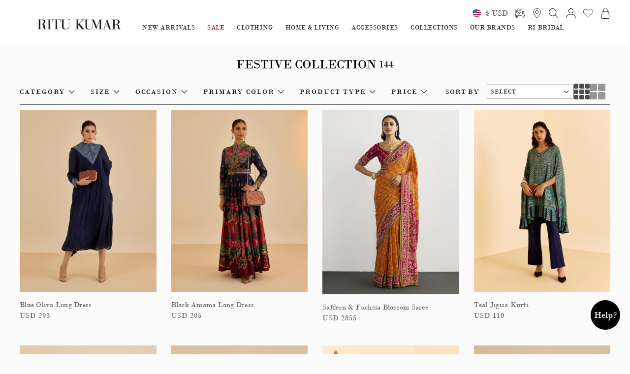

--- FILE ---
content_type: text/html; charset=utf-8
request_url: https://www.ritukumar.com/collections/landing-festive-collection
body_size: 10573
content:
<!doctype html>
<html data-n-head-ssr lang="en" data-n-head="%7B%22lang%22:%7B%22ssr%22:%22en%22%7D%7D">
  <!-- <img
    width="99988"
    height="99998"
    class="largestImage"
    id="invisible_image"
    style="
      pointer-events: none;
      position: absolute;
      top: 0;
      left: 0;
      width: 98vw;
      height: 98vh;
      max-width: 98vw;
      max-height: 98vh;
    "
    src="[data-uri]"
  /> -->
  <head >
    <meta data-n-head="ssr" charset="utf-8"><meta data-n-head="ssr" name="viewport" content="width=device-width, initial-scale=1"><meta data-n-head="ssr" data-hid="description" name="description" content=""><meta data-n-head="ssr" name="format-detection" content="telephone=no"><link data-n-head="ssr" rel="preconnect" href="//cdn-eu.dynamicyield.com"><link data-n-head="ssr" rel="preconnect" href="//st-eu.dynamicyield.com"><link data-n-head="ssr" rel="preconnect" href="//rcom-eu.dynamicyield.com"><link data-n-head="ssr" rel="dns-prefetch" href="//cdn-eu.dynamicyield.com"><link data-n-head="ssr" rel="dns-prefetch" href="//st-eu.dynamicyield.com"><link data-n-head="ssr" rel="dns-prefetch" href="//rcom-eu.dynamicyield.com"><link data-n-head="ssr" rel="" href="https://fonts.googleapis.com/css2?family=Noto+Serif+SC:wght@300;400;700&amp;display=swap"><link data-n-head="ssr" rel="icon" type="image/webp" href="/favicon/Fevicon_RK.webp"><script data-n-head="ssr" src="/dataLayer.js" defer></script><script data-n-head="ssr" src="//cdn-eu.dynamicyield.com/api/9881092/api_dynamic.js"></script><script data-n-head="ssr" src="//cdn-eu.dynamicyield.com/api/9881092/api_static.js"></script><script data-n-head="ssr" data-hid="gtm-script">window['dataLayer']=[];if(!window._gtm_init){window._gtm_init=1;(function(w,n,d,m,e,p){w[d]=(w[d]==1||n[d]=='yes'||n[d]==1||n[m]==1||(w[e]&&w[e][p]&&w[e][p]()))?1:0})(window,navigator,'doNotTrack','msDoNotTrack','external','msTrackingProtectionEnabled');(function(w,d,s,l,x,y){w[x]={};w._gtm_inject=function(i){if(w.doNotTrack||w[x][i])return;w[x][i]=1;w[l]=w[l]||[];w[l].push({'gtm.start':new Date().getTime(),event:'gtm.js'});var f=d.getElementsByTagName(s)[0],j=d.createElement(s);j.defer=true;j.src='https://www.googletagmanager.com/gtm.js?id='+i;f.parentNode.insertBefore(j,f);}})(window,document,'script','dataLayer','_gtm_ids','_gtm_inject')};["GTM-55MBBMF"].forEach(function(i){window._gtm_inject(i)})</script><link rel="preload" href="/_nuxt/475216d.js" as="script"><link rel="preload" href="/_nuxt/4c5db05.js" as="script"><link rel="preload" href="/_nuxt/051d264.js" as="script"><link rel="preload" href="/_nuxt/a87b891.js" as="script"><style data-vue-ssr-id="d706d280:0 709683a2:0 177aa9fc:0 31673b0e:0">*,:after,:before{--tw-border-spacing-x:0;--tw-border-spacing-y:0;--tw-translate-x:0;--tw-translate-y:0;--tw-rotate:0;--tw-skew-x:0;--tw-skew-y:0;--tw-scale-x:1;--tw-scale-y:1;--tw-pan-x: ;--tw-pan-y: ;--tw-pinch-zoom: ;--tw-scroll-snap-strictness:proximity;--tw-gradient-from-position: ;--tw-gradient-via-position: ;--tw-gradient-to-position: ;--tw-ordinal: ;--tw-slashed-zero: ;--tw-numeric-figure: ;--tw-numeric-spacing: ;--tw-numeric-fraction: ;--tw-ring-inset: ;--tw-ring-offset-width:0px;--tw-ring-offset-color:#fff;--tw-ring-color:rgba(59,130,246,.5);--tw-ring-offset-shadow:0 0 transparent;--tw-ring-shadow:0 0 transparent;--tw-shadow:0 0 transparent;--tw-shadow-colored:0 0 transparent;--tw-blur: ;--tw-brightness: ;--tw-contrast: ;--tw-grayscale: ;--tw-hue-rotate: ;--tw-invert: ;--tw-saturate: ;--tw-sepia: ;--tw-drop-shadow: ;--tw-backdrop-blur: ;--tw-backdrop-brightness: ;--tw-backdrop-contrast: ;--tw-backdrop-grayscale: ;--tw-backdrop-hue-rotate: ;--tw-backdrop-invert: ;--tw-backdrop-opacity: ;--tw-backdrop-saturate: ;--tw-backdrop-sepia: ;--tw-contain-size: ;--tw-contain-layout: ;--tw-contain-paint: ;--tw-contain-style: }::backdrop{--tw-border-spacing-x:0;--tw-border-spacing-y:0;--tw-translate-x:0;--tw-translate-y:0;--tw-rotate:0;--tw-skew-x:0;--tw-skew-y:0;--tw-scale-x:1;--tw-scale-y:1;--tw-pan-x: ;--tw-pan-y: ;--tw-pinch-zoom: ;--tw-scroll-snap-strictness:proximity;--tw-gradient-from-position: ;--tw-gradient-via-position: ;--tw-gradient-to-position: ;--tw-ordinal: ;--tw-slashed-zero: ;--tw-numeric-figure: ;--tw-numeric-spacing: ;--tw-numeric-fraction: ;--tw-ring-inset: ;--tw-ring-offset-width:0px;--tw-ring-offset-color:#fff;--tw-ring-color:rgba(59,130,246,.5);--tw-ring-offset-shadow:0 0 transparent;--tw-ring-shadow:0 0 transparent;--tw-shadow:0 0 transparent;--tw-shadow-colored:0 0 transparent;--tw-blur: ;--tw-brightness: ;--tw-contrast: ;--tw-grayscale: ;--tw-hue-rotate: ;--tw-invert: ;--tw-saturate: ;--tw-sepia: ;--tw-drop-shadow: ;--tw-backdrop-blur: ;--tw-backdrop-brightness: ;--tw-backdrop-contrast: ;--tw-backdrop-grayscale: ;--tw-backdrop-hue-rotate: ;--tw-backdrop-invert: ;--tw-backdrop-opacity: ;--tw-backdrop-saturate: ;--tw-backdrop-sepia: ;--tw-contain-size: ;--tw-contain-layout: ;--tw-contain-paint: ;--tw-contain-style: }
/*! tailwindcss v3.4.17 | MIT License | https://tailwindcss.com*/*,:after,:before{border:0 solid #e5e7eb;box-sizing:border-box}:after,:before{--tw-content:""}:host,html{line-height:1.5;-webkit-text-size-adjust:100%;font-family:ui-sans-serif,system-ui,-apple-system,Segoe UI,Roboto,Ubuntu,Cantarell,Noto Sans,sans-serif,"Apple Color Emoji","Segoe UI Emoji","Segoe UI Symbol","Noto Color Emoji";font-feature-settings:normal;font-variation-settings:normal;-moz-tab-size:4;-o-tab-size:4;tab-size:4;-webkit-tap-highlight-color:transparent}body{line-height:inherit;margin:0}hr{border-top-width:1px;color:inherit;height:0}abbr:where([title]){text-decoration:underline;-webkit-text-decoration:underline dotted;text-decoration:underline dotted}h1,h2,h3,h4,h5,h6{font-size:inherit;font-weight:inherit}a{color:inherit;text-decoration:inherit}b,strong{font-weight:bolder}code,kbd,pre,samp{font-family:ui-monospace,SFMono-Regular,Menlo,Monaco,Consolas,"Liberation Mono","Courier New",monospace;font-feature-settings:normal;font-size:1em;font-variation-settings:normal}small{font-size:80%}sub,sup{font-size:75%;line-height:0;position:relative;vertical-align:baseline}sub{bottom:-.25em}sup{top:-.5em}table{border-collapse:collapse;border-color:inherit;text-indent:0}button,input,optgroup,select,textarea{color:inherit;font-family:inherit;font-feature-settings:inherit;font-size:100%;font-variation-settings:inherit;font-weight:inherit;letter-spacing:inherit;line-height:inherit;margin:0;padding:0}button,select{text-transform:none}button,input:where([type=button]),input:where([type=reset]),input:where([type=submit]){-webkit-appearance:button;background-color:transparent;background-image:none}:-moz-focusring{outline:auto}:-moz-ui-invalid{box-shadow:none}progress{vertical-align:baseline}::-webkit-inner-spin-button,::-webkit-outer-spin-button{height:auto}[type=search]{-webkit-appearance:textfield;outline-offset:-2px}::-webkit-search-decoration{-webkit-appearance:none}::-webkit-file-upload-button{-webkit-appearance:button;font:inherit}summary{display:list-item}blockquote,dd,dl,figure,h1,h2,h3,h4,h5,h6,hr,p,pre{margin:0}fieldset{margin:0}fieldset,legend{padding:0}menu,ol,ul{list-style:none;margin:0;padding:0}dialog{padding:0}textarea{resize:vertical}input::-moz-placeholder,textarea::-moz-placeholder{color:#9ca3af;opacity:1}input::placeholder,textarea::placeholder{color:#9ca3af;opacity:1}[role=button],button{cursor:pointer}:disabled{cursor:default}audio,canvas,embed,iframe,img,object,svg,video{display:block;vertical-align:middle}img,video{height:auto;max-width:100%}[hidden]:where(:not([hidden=until-found])){display:none}.container{width:100%}@media (min-width:640px){.container{max-width:640px}}@media (min-width:768px){.container{max-width:768px}}@media (min-width:1024px){.container{max-width:1024px}}@media (min-width:1280px){.container{max-width:1280px}}@media (min-width:1536px){.container{max-width:1536px}}.pointer-events-none{pointer-events:none}.\!visible{visibility:visible!important}.visible{visibility:visible}.invisible{visibility:hidden}.static{position:static}.fixed{position:fixed}.absolute{position:absolute}.relative{position:relative}.sticky{position:sticky}.inset-0{bottom:0;left:0;right:0;top:0}.\!left-\[15px\]{left:15px!important}.\!top-\[23\%\]{top:23%!important}.-left-0{left:0}.bottom-0{bottom:0}.bottom-3{bottom:.75rem}.bottom-\[11px\]{bottom:11px}.bottom-full{bottom:100%}.left-0{left:0}.left-\[15px\]{left:15px}.left-\[49\%\]{left:49%}.left-\[50\%\]{left:50%}.right-0{right:0}.right-4{right:1rem}.right-\[10px\]{right:10px}.top-0{top:0}.top-2{top:.5rem}.top-\[10px\]{top:10px}.top-\[50\%\]{top:50%}.top-full{top:100%}.z-10{z-index:10}.z-\[2\]{z-index:2}.z-\[3\]{z-index:3}.z-\[4\]{z-index:4}.z-\[999999\]{z-index:999999}.col-span-2{grid-column:span 2/span 2}.col-span-3{grid-column:span 3/span 3}.col-span-4{grid-column:span 4/span 4}.col-span-6{grid-column:span 6/span 6}.float-right{float:right}.float-left{float:left}.m-0{margin:0}.mx-3{margin-left:.75rem;margin-right:.75rem}.mx-\[15px\]{margin-left:15px;margin-right:15px}.mx-auto{margin-left:auto;margin-right:auto}.my-2{margin-bottom:.5rem;margin-top:.5rem}.my-4{margin-bottom:1rem;margin-top:1rem}.\!mr-0{margin-right:0!important}.-mb-2{margin-bottom:-.5rem}.-ml-\[3px\]{margin-left:-3px}.mb-0{margin-bottom:0}.mb-2{margin-bottom:.5rem}.mb-3{margin-bottom:.75rem}.mb-4{margin-bottom:1rem}.mb-5{margin-bottom:1.25rem}.mb-8{margin-bottom:2rem}.mb-\[10px\]{margin-bottom:10px}.mb-\[15px\]{margin-bottom:15px}.mb-\[18px\]{margin-bottom:18px}.mb-\[20px\]{margin-bottom:20px}.mb-\[24px\]{margin-bottom:24px}.mb-\[30px\]{margin-bottom:30px}.mb-\[40px\]{margin-bottom:40px}.mb-\[50px\]{margin-bottom:50px}.ml-1{margin-left:.25rem}.ml-\[10px\]{margin-left:10px}.mr-1{margin-right:.25rem}.mr-2{margin-right:.5rem}.mr-3{margin-right:.75rem}.mr-\[10px\]{margin-right:10px}.mr-\[15px\]{margin-right:15px}.mr-\[5px\]{margin-right:5px}.ms-4{margin-left:1rem}.mt-0{margin-top:0}.mt-1{margin-top:.25rem}.mt-2{margin-top:.5rem}.mt-3{margin-top:.75rem}.mt-4{margin-top:1rem}.mt-5{margin-top:1.25rem}.mt-\[-5px\]{margin-top:-5px}.mt-\[10px\]{margin-top:10px}.mt-\[15px\]{margin-top:15px}.mt-\[20px\]{margin-top:20px}.mt-\[25px\]{margin-top:25px}.mt-\[2px\]{margin-top:2px}.mt-\[5px\]{margin-top:5px}.block{display:block}.inline-block{display:inline-block}.inline{display:inline}.flex{display:flex}.inline-flex{display:inline-flex}.table{display:table}.grid{display:grid}.hidden{display:none}.\!h-\[42px\]{height:42px!important}.h-2{height:.5rem}.h-20{height:5rem}.h-3\/5{height:60%}.h-4{height:1rem}.h-6{height:1.5rem}.h-60{height:15rem}.h-\[100px\]{height:100px}.h-\[1px\]{height:1px}.h-\[40px\]{height:40px}.h-\[50px\]{height:50px}.h-\[6\%\]{height:6%}.h-\[70vh\]{height:70vh}.h-\[93\%\]{height:93%}.h-auto{height:auto}.h-full{height:100%}.w-1\/2{width:50%}.w-20{width:5rem}.w-6{width:1.5rem}.w-6\/12{width:50%}.w-60{width:15rem}.w-\[100\%\]{width:100%}.w-\[100px\!important\]{width:100px!important}.w-\[10px\]{width:10px}.w-\[180px\]{width:180px}.w-\[20px\]{width:20px}.w-\[220px\!important\]{width:220px!important}.w-\[23px\]{width:23px}.w-\[33\%\]{width:33%}.w-\[40px\]{width:40px}.w-\[44\%\]{width:44%}.w-\[49\%\]{width:49%}.w-\[50\%\]{width:50%}.w-\[73px\]{width:73px}.w-\[75px\]{width:75px}.w-\[80px\!important\]{width:80px!important}.w-full{width:100%}.min-w-full{min-width:100%}.max-w-\[40\%\]{max-width:40%}.max-w-\[700px\]{max-width:700px}.flex-1{flex:1 1 0%}.flex-shrink{flex-shrink:1}.table-auto{table-layout:auto}.border-collapse{border-collapse:collapse}.rotate-\[180deg\]{--tw-rotate:180deg;transform:translate(var(--tw-translate-x),var(--tw-translate-y)) rotate(180deg) skewX(var(--tw-skew-x)) skewY(var(--tw-skew-y)) scaleX(var(--tw-scale-x)) scaleY(var(--tw-scale-y))}.rotate-\[180deg\],.transform{transform:translate(var(--tw-translate-x),var(--tw-translate-y)) rotate(var(--tw-rotate)) skewX(var(--tw-skew-x)) skewY(var(--tw-skew-y)) scaleX(var(--tw-scale-x)) scaleY(var(--tw-scale-y))}@keyframes spin{to{transform:rotate(1turn)}}.animate-spin{animation:spin 1s linear infinite}.cursor-not-allowed{cursor:not-allowed}.cursor-pointer{cursor:pointer}.resize-none{resize:none}.resize{resize:both}.appearance-none{-webkit-appearance:none;-moz-appearance:none;appearance:none}.grid-cols-1{grid-template-columns:repeat(1,minmax(0,1fr))}.grid-cols-2{grid-template-columns:repeat(2,minmax(0,1fr))}.grid-cols-4{grid-template-columns:repeat(4,minmax(0,1fr))}.grid-cols-6{grid-template-columns:repeat(6,minmax(0,1fr))}.flex-col{flex-direction:column}.flex-wrap{flex-wrap:wrap}.place-items-center{align-items:center;justify-items:center;place-items:center}.items-center{align-items:center}.justify-start{justify-content:flex-start}.justify-end{justify-content:flex-end}.justify-center{justify-content:center}.justify-between{justify-content:space-between}.justify-items-start{justify-items:start}.justify-items-center{justify-items:center}.gap-\[20px\]{gap:20px}.gap-\[23px\]{gap:23px}.gap-\[25px\]{gap:25px}.gap-\[5px\]{gap:5px}.gap-x-\[15px\]{-moz-column-gap:15px;column-gap:15px}.gap-x-\[20px\]{-moz-column-gap:20px;column-gap:20px}.gap-x-\[30px\]{-moz-column-gap:30px;column-gap:30px}.gap-y-2{row-gap:.5rem}.gap-y-\[30px\]{row-gap:30px}.overflow-hidden{overflow:hidden}.overflow-x-hidden{overflow-x:hidden}.overflow-y-scroll{overflow-y:scroll}.whitespace-nowrap{white-space:nowrap}.break-words{word-wrap:break-word}.break-all{word-break:break-all}.rounded{border-radius:.25rem}.rounded-full{border-radius:9999px}.rounded-lg{border-radius:.5rem}.rounded-l-none{border-bottom-left-radius:0;border-top-left-radius:0}.border{border-width:1px}.border-0{border-width:0}.border-8{border-width:8px}.border-b,.border-b-\[1px\]{border-bottom-width:1px}.border-l-0{border-left-width:0}.border-r-0{border-right-width:0}.border-t-\[1px\]{border-top-width:1px}.border-\[\#000000\]{--tw-border-opacity:1;border-color:#000;border-color:rgba(0,0,0,var(--tw-border-opacity,1))}.border-\[\#d5d5d5\]{--tw-border-opacity:1;border-color:#d5d5d5;border-color:rgba(213,213,213,var(--tw-border-opacity,1))}.border-\[\#f1f1f1\]{--tw-border-opacity:1;border-color:#f1f1f1;border-color:rgba(241,241,241,var(--tw-border-opacity,1))}.border-gray-300{--tw-border-opacity:1;border-color:#d1d5db;border-color:rgba(209,213,219,var(--tw-border-opacity,1))}.border-t-blue-600{--tw-border-opacity:1;border-top-color:#2563eb;border-top-color:rgba(37,99,235,var(--tw-border-opacity,1))}.\!bg-white{--tw-bg-opacity:1!important;background-color:#fff!important;background-color:rgba(255,255,255,var(--tw-bg-opacity,1))!important}.bg-\[\#000000\]{--tw-bg-opacity:1;background-color:#000;background-color:rgba(0,0,0,var(--tw-bg-opacity,1))}.bg-\[\#103c8c\]{--tw-bg-opacity:1;background-color:#103c8c;background-color:rgba(16,60,140,var(--tw-bg-opacity,1))}.bg-\[\#F6F6F6\]{--tw-bg-opacity:1;background-color:#f6f6f6;background-color:rgba(246,246,246,var(--tw-bg-opacity,1))}.bg-\[\#FAFAFA\]{--tw-bg-opacity:1;background-color:#fafafa;background-color:rgba(250,250,250,var(--tw-bg-opacity,1))}.bg-\[\#d1ab3e\]{--tw-bg-opacity:1;background-color:#d1ab3e;background-color:rgba(209,171,62,var(--tw-bg-opacity,1))}.bg-\[\#e7cea6\]{--tw-bg-opacity:1;background-color:#e7cea6;background-color:rgba(231,206,166,var(--tw-bg-opacity,1))}.bg-\[\#e7e7e7\]{--tw-bg-opacity:1;background-color:#e7e7e7;background-color:rgba(231,231,231,var(--tw-bg-opacity,1))}.bg-\[\#f8f8f8\]{--tw-bg-opacity:1;background-color:#f8f8f8;background-color:rgba(248,248,248,var(--tw-bg-opacity,1))}.bg-\[\#f9f9f9\]{--tw-bg-opacity:1;background-color:#f9f9f9;background-color:rgba(249,249,249,var(--tw-bg-opacity,1))}.bg-\[\#fbfbfb\]{--tw-bg-opacity:1;background-color:#fbfbfb;background-color:rgba(251,251,251,var(--tw-bg-opacity,1))}.bg-\[\#fff\],.bg-\[white\]{--tw-bg-opacity:1;background-color:#fff;background-color:rgba(255,255,255,var(--tw-bg-opacity,1))}.bg-black{--tw-bg-opacity:1;background-color:#000;background-color:rgba(0,0,0,var(--tw-bg-opacity,1))}.bg-blue-700{--tw-bg-opacity:1;background-color:#1d4ed8;background-color:rgba(29,78,216,var(--tw-bg-opacity,1))}.bg-gray-900{--tw-bg-opacity:1;background-color:#111827;background-color:rgba(17,24,39,var(--tw-bg-opacity,1))}.bg-white{--tw-bg-opacity:1;background-color:#fff;background-color:rgba(255,255,255,var(--tw-bg-opacity,1))}.fill-current{fill:currentColor}.object-contain{-o-object-fit:contain;object-fit:contain}.p-2{padding:.5rem}.p-3{padding:.75rem}.p-5{padding:1.25rem}.p-\[30px\]{padding:30px}.p-\[80px\]{padding:80px}.px-2{padding-left:.5rem;padding-right:.5rem}.px-3{padding-left:.75rem;padding-right:.75rem}.px-4{padding-left:1rem;padding-right:1rem}.px-5{padding-left:1.25rem;padding-right:1.25rem}.px-6{padding-left:1.5rem;padding-right:1.5rem}.px-\[10px\!important\]{padding-left:10px!important;padding-right:10px!important}.px-\[10px\]{padding-left:10px;padding-right:10px}.px-\[15px\]{padding-left:15px;padding-right:15px}.px-\[6px\]{padding-left:6px;padding-right:6px}.py-16{padding-bottom:4rem;padding-top:4rem}.py-2{padding-bottom:.5rem;padding-top:.5rem}.py-2\.5{padding-bottom:.625rem;padding-top:.625rem}.py-3{padding-bottom:.75rem;padding-top:.75rem}.py-4{padding-bottom:1rem;padding-top:1rem}.py-\[10px\]{padding-bottom:10px;padding-top:10px}.py-\[12px\]{padding-bottom:12px;padding-top:12px}.py-\[13px\]{padding-bottom:13px;padding-top:13px}.py-\[20px\]{padding-bottom:20px;padding-top:20px}.py-\[5px\]{padding-bottom:5px;padding-top:5px}.py-\[8px\]{padding-bottom:8px;padding-top:8px}.pb-1{padding-bottom:.25rem}.pb-5{padding-bottom:1.25rem}.pb-\[0px\!important\]{padding-bottom:0!important}.pb-\[10px\]{padding-bottom:10px}.pb-\[14px\]{padding-bottom:14px}.pb-\[15px\]{padding-bottom:15px}.pb-\[8px\]{padding-bottom:8px}.pl-0{padding-left:0}.pl-\[10px\]{padding-left:10px}.pl-\[15px\]{padding-left:15px}.pl-\[17px\]{padding-left:17px}.pl-\[29px\]{padding-left:29px}.pl-\[30px\]{padding-left:30px}.pl-\[40px\]{padding-left:40px}.pr-2{padding-right:.5rem}.pr-3{padding-right:.75rem}.pr-\[15px\]{padding-right:15px}.ps-\[15px\]{padding-left:15px}.pt-2{padding-top:.5rem}.pt-\[40px\]{padding-top:40px}.text-left{text-align:left}.text-center{text-align:center}.text-right{text-align:right}.align-middle{vertical-align:middle}.\!text-sm{font-size:.875rem!important;line-height:1.25rem!important}.text-\[10px\]{font-size:10px}.text-\[11px\]{font-size:11px}.text-\[12px\]{font-size:12px}.text-\[13px\]{font-size:13px}.text-\[14px\]{font-size:14px}.text-\[15px\]{font-size:15px}.text-\[16px\]{font-size:16px}.text-\[18px\]{font-size:18px}.text-\[20px\]{font-size:20px}.text-\[30px\]{font-size:30px}.text-sm{font-size:.875rem;line-height:1.25rem}.text-xs{font-size:.75rem;line-height:1rem}.font-bold{font-weight:700}.font-extrabold{font-weight:800}.font-medium{font-weight:500}.\!uppercase{text-transform:uppercase!important}.uppercase{text-transform:uppercase}.lowercase{text-transform:lowercase}.\!capitalize{text-transform:capitalize!important}.capitalize{text-transform:capitalize}.italic{font-style:italic}.leading-\[18px\]{line-height:18px}.leading-\[50px\]{line-height:50px}.leading-tight{line-height:1.25}.\!text-\[green\]{--tw-text-opacity:1!important;color:green!important;color:rgba(0,128,0,var(--tw-text-opacity,1))!important}.\!text-red-500{--tw-text-opacity:1!important;color:#ef4444!important;color:rgba(239,68,68,var(--tw-text-opacity,1))!important}.\!text-red-600{--tw-text-opacity:1!important;color:#dc2626!important;color:rgba(220,38,38,var(--tw-text-opacity,1))!important}.text-\[\#000000\]{--tw-text-opacity:1;color:#000;color:rgba(0,0,0,var(--tw-text-opacity,1))}.text-\[\#001848\]{--tw-text-opacity:1;color:#001848;color:rgba(0,24,72,var(--tw-text-opacity,1))}.text-\[\#1B1B1B\]{--tw-text-opacity:1;color:#1b1b1b;color:rgba(27,27,27,var(--tw-text-opacity,1))}.text-\[\#303030\]{--tw-text-opacity:1;color:#303030;color:rgba(48,48,48,var(--tw-text-opacity,1))}.text-\[\#424242\]{--tw-text-opacity:1;color:#424242;color:rgba(66,66,66,var(--tw-text-opacity,1))}.text-\[\#636363\]{--tw-text-opacity:1;color:#636363;color:rgba(99,99,99,var(--tw-text-opacity,1))}.text-\[\#808080\]{--tw-text-opacity:1;color:grey;color:rgba(128,128,128,var(--tw-text-opacity,1))}.text-\[\#ED5736\]{--tw-text-opacity:1;color:#ed5736;color:rgba(237,87,54,var(--tw-text-opacity,1))}.text-\[\#FF0000\]{--tw-text-opacity:1;color:red;color:rgba(255,0,0,var(--tw-text-opacity,1))}.text-\[\#c00\]{--tw-text-opacity:1;color:#c00;color:rgba(204,0,0,var(--tw-text-opacity,1))}.text-\[\#cd0306\]{--tw-text-opacity:1;color:#cd0306;color:rgba(205,3,6,var(--tw-text-opacity,1))}.text-\[\#f44336\]{--tw-text-opacity:1;color:#f44336;color:rgba(244,67,54,var(--tw-text-opacity,1))}.text-\[black\]{--tw-text-opacity:1;color:#000;color:rgba(0,0,0,var(--tw-text-opacity,1))}.text-\[green\]{--tw-text-opacity:1;color:green;color:rgba(0,128,0,var(--tw-text-opacity,1))}.text-\[red\]{--tw-text-opacity:1;color:red;color:rgba(255,0,0,var(--tw-text-opacity,1))}.text-black{--tw-text-opacity:1;color:#000;color:rgba(0,0,0,var(--tw-text-opacity,1))}.text-gray-700{--tw-text-opacity:1;color:#374151;color:rgba(55,65,81,var(--tw-text-opacity,1))}.text-red-600{--tw-text-opacity:1;color:#dc2626;color:rgba(220,38,38,var(--tw-text-opacity,1))}.text-slate-500{--tw-text-opacity:1;color:#64748b;color:rgba(100,116,139,var(--tw-text-opacity,1))}.text-white{--tw-text-opacity:1;color:#fff;color:rgba(255,255,255,var(--tw-text-opacity,1))}.underline{text-decoration-line:underline}.antialiased{-webkit-font-smoothing:antialiased;-moz-osx-font-smoothing:grayscale}.opacity-0{opacity:0}.opacity-\[\.5\]{opacity:.5}.opacity-\[1\]{opacity:1}.shadow{--tw-shadow:0 1px 3px 0 rgba(0,0,0,.1),0 1px 2px -1px rgba(0,0,0,.1);--tw-shadow-colored:0 1px 3px 0 var(--tw-shadow-color),0 1px 2px -1px var(--tw-shadow-color);box-shadow:0 0 transparent,0 0 transparent,0 1px 3px 0 rgba(0,0,0,.1),0 1px 2px -1px rgba(0,0,0,.1);box-shadow:var(--tw-ring-offset-shadow,0 0 transparent),var(--tw-ring-shadow,0 0 transparent),var(--tw-shadow)}.shadow-sm{--tw-shadow:0 1px 2px 0 rgba(0,0,0,.05);--tw-shadow-colored:0 1px 2px 0 var(--tw-shadow-color);box-shadow:0 0 transparent,0 0 transparent,0 1px 2px 0 rgba(0,0,0,.05);box-shadow:var(--tw-ring-offset-shadow,0 0 transparent),var(--tw-ring-shadow,0 0 transparent),var(--tw-shadow)}.outline-none{outline:2px solid transparent;outline-offset:2px}.outline{outline-style:solid}.blur{--tw-blur:blur(8px);filter:blur(8px) var(--tw-brightness) var(--tw-contrast) var(--tw-grayscale) var(--tw-hue-rotate) var(--tw-invert) var(--tw-saturate) var(--tw-sepia) var(--tw-drop-shadow);filter:var(--tw-blur) var(--tw-brightness) var(--tw-contrast) var(--tw-grayscale) var(--tw-hue-rotate) var(--tw-invert) var(--tw-saturate) var(--tw-sepia) var(--tw-drop-shadow)}.drop-shadow{--tw-drop-shadow:drop-shadow(0 1px 2px rgba(0,0,0,.1)) drop-shadow(0 1px 1px rgba(0,0,0,.06));filter:var(--tw-blur) var(--tw-brightness) var(--tw-contrast) var(--tw-grayscale) var(--tw-hue-rotate) var(--tw-invert) var(--tw-saturate) var(--tw-sepia) drop-shadow(0 1px 2px rgba(0,0,0,.1)) drop-shadow(0 1px 1px rgba(0,0,0,.06));filter:var(--tw-blur) var(--tw-brightness) var(--tw-contrast) var(--tw-grayscale) var(--tw-hue-rotate) var(--tw-invert) var(--tw-saturate) var(--tw-sepia) var(--tw-drop-shadow)}.grayscale{--tw-grayscale:grayscale(100%);filter:var(--tw-blur) var(--tw-brightness) var(--tw-contrast) grayscale(100%) var(--tw-hue-rotate) var(--tw-invert) var(--tw-saturate) var(--tw-sepia) var(--tw-drop-shadow);filter:var(--tw-blur) var(--tw-brightness) var(--tw-contrast) var(--tw-grayscale) var(--tw-hue-rotate) var(--tw-invert) var(--tw-saturate) var(--tw-sepia) var(--tw-drop-shadow)}.invert{--tw-invert:invert(100%);filter:var(--tw-blur) var(--tw-brightness) var(--tw-contrast) var(--tw-grayscale) var(--tw-hue-rotate) invert(100%) var(--tw-saturate) var(--tw-sepia) var(--tw-drop-shadow);filter:var(--tw-blur) var(--tw-brightness) var(--tw-contrast) var(--tw-grayscale) var(--tw-hue-rotate) var(--tw-invert) var(--tw-saturate) var(--tw-sepia) var(--tw-drop-shadow)}.sepia{--tw-sepia:sepia(100%);filter:var(--tw-blur) var(--tw-brightness) var(--tw-contrast) var(--tw-grayscale) var(--tw-hue-rotate) var(--tw-invert) var(--tw-saturate) sepia(100%) var(--tw-drop-shadow)}.filter,.sepia{filter:var(--tw-blur) var(--tw-brightness) var(--tw-contrast) var(--tw-grayscale) var(--tw-hue-rotate) var(--tw-invert) var(--tw-saturate) var(--tw-sepia) var(--tw-drop-shadow)}.transition{transition-duration:.15s;transition-property:color,background-color,border-color,text-decoration-color,fill,stroke,opacity,box-shadow,transform,filter,-webkit-backdrop-filter;transition-property:color,background-color,border-color,text-decoration-color,fill,stroke,opacity,box-shadow,transform,filter,backdrop-filter;transition-property:color,background-color,border-color,text-decoration-color,fill,stroke,opacity,box-shadow,transform,filter,backdrop-filter,-webkit-backdrop-filter;transition-timing-function:cubic-bezier(.4,0,.2,1)}.transition-opacity{transition-duration:.15s;transition-property:opacity;transition-timing-function:cubic-bezier(.4,0,.2,1)}.duration-300{transition-duration:.3s}.container{margin-left:auto;margin-right:auto;width:1180px}.flex-center{align-items:center;display:flex;justify-content:center}.v-center{position:absolute;top:50%;--tw-translate-y:-50%;transform:translate(var(--tw-translate-x),-50%) rotate(var(--tw-rotate)) skewX(var(--tw-skew-x)) skewY(var(--tw-skew-y)) scaleX(var(--tw-scale-x)) scaleY(var(--tw-scale-y));transform:translate(var(--tw-translate-x),var(--tw-translate-y)) rotate(var(--tw-rotate)) skewX(var(--tw-skew-x)) skewY(var(--tw-skew-y)) scaleX(var(--tw-scale-x)) scaleY(var(--tw-scale-y))}.product-tag{--tw-bg-opacity:1;background-color:#17375e;background-color:rgba(23,55,94,var(--tw-bg-opacity,1));padding:.25rem;text-transform:uppercase;--tw-text-opacity:1;color:#fff;color:rgba(255,255,255,var(--tw-text-opacity,1))}.file\:mr-4::file-selector-button{margin-right:1rem}.file\:rounded-full::file-selector-button{border-radius:9999px}.file\:border-0::file-selector-button{border-width:0}.file\:bg-violet-50::file-selector-button{--tw-bg-opacity:1;background-color:#f5f3ff;background-color:rgba(245,243,255,var(--tw-bg-opacity,1))}.file\:px-4::file-selector-button{padding-left:1rem;padding-right:1rem}.file\:py-2::file-selector-button{padding-bottom:.5rem;padding-top:.5rem}.file\:text-sm::file-selector-button{font-size:.875rem;line-height:1.25rem}.file\:font-semibold::file-selector-button{font-weight:600}.file\:text-\[\#001848\]::file-selector-button{--tw-text-opacity:1;color:#001848;color:rgba(0,24,72,var(--tw-text-opacity,1))}.first\:text-\[\#999\]:first-child{--tw-text-opacity:1;color:#999;color:rgba(153,153,153,var(--tw-text-opacity,1))}.hover\:bg-blue-800:hover{--tw-bg-opacity:1;background-color:#1e40af;background-color:rgba(30,64,175,var(--tw-bg-opacity,1))}.hover\:opacity-80:hover{opacity:.8}.hover\:file\:bg-violet-100::file-selector-button:hover{--tw-bg-opacity:1;background-color:#ede9fe;background-color:rgba(237,233,254,var(--tw-bg-opacity,1))}.focus\:outline-none:focus{outline:2px solid transparent;outline-offset:2px}.focus\:ring-4:focus{--tw-ring-offset-shadow:var(--tw-ring-inset) 0 0 0 var(--tw-ring-offset-width) var(--tw-ring-offset-color);--tw-ring-shadow:var(--tw-ring-inset) 0 0 0 calc(4px + var(--tw-ring-offset-width)) var(--tw-ring-color);box-shadow:var(--tw-ring-offset-shadow),var(--tw-ring-shadow),0 0 transparent;box-shadow:var(--tw-ring-offset-shadow),var(--tw-ring-shadow),var(--tw-shadow,0 0 transparent)}.focus\:ring-blue-300:focus{--tw-ring-opacity:1;--tw-ring-color:rgba(147,197,253,var(--tw-ring-opacity,1))}.group:hover .group-hover\:opacity-100{opacity:1}@media (min-width:640px){.sm\:static{position:static}.sm\:hidden{display:none}.sm\:pr-0{padding-right:0}.sm\:hover\:bg-\[\#f6f6f6\]:hover{--tw-bg-opacity:1;background-color:#f6f6f6;background-color:rgba(246,246,246,var(--tw-bg-opacity,1))}}@media (min-width:768px){.md\:static{position:static}.md\:sticky{position:sticky}.md\:left-0{left:0}.md\:top-\[100px\]{top:100px}.md\:col-span-1{grid-column:span 1/span 1}.md\:col-span-3{grid-column:span 3/span 3}.md\:col-span-4{grid-column:span 4/span 4}.md\:ml-\[20px\]{margin-left:20px}.md\:block{display:block}.md\:inline-block{display:inline-block}.md\:flex{display:flex}.md\:h-\[auto\]{height:auto}.md\:w-6\/12{width:50%}.md\:w-\[95\%\]{width:95%}.md\:w-full{width:100%}.md\:grid-cols-2{grid-template-columns:repeat(2,minmax(0,1fr))}.md\:grid-cols-3{grid-template-columns:repeat(3,minmax(0,1fr))}.md\:border{border-width:1px}.md\:bg-white{--tw-bg-opacity:1;background-color:#fff;background-color:rgba(255,255,255,var(--tw-bg-opacity,1))}.md\:px-\[15px\]{padding-left:15px;padding-right:15px}.md\:py-\[15px\]{padding-bottom:15px;padding-top:15px}.md\:py-\[30px\]{padding-bottom:30px;padding-top:30px}.md\:py-\[5px\]{padding-bottom:5px;padding-top:5px}.md\:pb-0{padding-bottom:0}.md\:pl-\[0\]{padding-left:0}.md\:pr-3{padding-right:.75rem}.md\:pt-16{padding-top:4rem}.md\:pt-\[0px\]{padding-top:0}.md\:text-\[21px\]{font-size:21px}.md\:text-\[30px\]{font-size:30px}.md\:opacity-\[1\]{opacity:1}}@media (min-width:1024px){.lg\:col-span-1{grid-column:span 1/span 1}.lg\:col-span-3{grid-column:span 3/span 3}.lg\:h-\[55px\]{height:55px}.lg\:grid-cols-4{grid-template-columns:repeat(4,minmax(0,1fr))}.lg\:grid-cols-5{grid-template-columns:repeat(5,minmax(0,1fr))}.lg\:gap-0{gap:0}.lg\:px-\[12px\]{padding-left:12px;padding-right:12px}.lg\:text-left{text-align:left}}@media (prefers-color-scheme:dark){.dark\:bg-blue-600{--tw-bg-opacity:1;background-color:#2563eb;background-color:rgba(37,99,235,var(--tw-bg-opacity,1))}.dark\:bg-gray-700{--tw-bg-opacity:1;background-color:#374151;background-color:rgba(55,65,81,var(--tw-bg-opacity,1))}.dark\:hover\:bg-blue-700:hover{--tw-bg-opacity:1;background-color:#1d4ed8;background-color:rgba(29,78,216,var(--tw-bg-opacity,1))}.dark\:focus\:ring-blue-800:focus{--tw-ring-opacity:1;--tw-ring-color:rgba(30,64,175,var(--tw-ring-opacity,1))}}
.nuxt-progress{background-color:#000;height:2px;left:0;opacity:1;position:fixed;right:0;top:0;transition:width .1s,opacity .4s;width:0;z-index:999999}.nuxt-progress.nuxt-progress-notransition{transition:none}.nuxt-progress-failed{background-color:red}
.page-enter-active[data-v-1aa0d62c],.page-leave-active[data-v-1aa0d62c]{transition:opacity .5s}.page-enter[data-v-1aa0d62c],.page-leave-to[data-v-1aa0d62c]{opacity:0}.layout-enter-active[data-v-1aa0d62c],.layout-leave-active[data-v-1aa0d62c]{transition:opacity .5s}.layout-enter[data-v-1aa0d62c],.layout-leave-to[data-v-1aa0d62c]{opacity:0}.slide-bottom-enter-active[data-v-1aa0d62c],.slide-bottom-leave-active[data-v-1aa0d62c]{transition:opacity .25s ease-in-out,transform .25s ease-in-out}.slide-bottom-enter[data-v-1aa0d62c],.slide-bottom-leave-to[data-v-1aa0d62c]{opacity:0;transform:translate3d(0,15px,0)}
.loader_wraper[data-v-4136ba1e]{align-items:center;background-color:transparent;display:flex;height:100%;justify-content:center;left:0;position:absolute;top:0;width:100%;z-index:99}.lds-roller[data-v-4136ba1e]{display:inline-block;height:80px;position:relative;width:80px}.lds-roller div[data-v-4136ba1e]{animation:lds-roller-4136ba1e 1.2s cubic-bezier(.5,0,.5,1) infinite;transform-origin:40px 40px}.lds-roller div[data-v-4136ba1e]:after{background:var(--colour);border-radius:50%;content:" ";display:block;height:7px;margin:-4px 0 0 -4px;position:absolute;width:7px}.lds-roller div[data-v-4136ba1e]:first-child{animation-delay:-36ms}.lds-roller div[data-v-4136ba1e]:first-child:after{left:63px;top:63px}.lds-roller div[data-v-4136ba1e]:nth-child(2){animation-delay:-72ms}.lds-roller div[data-v-4136ba1e]:nth-child(2):after{left:56px;top:68px}.lds-roller div[data-v-4136ba1e]:nth-child(3){animation-delay:-.108s}.lds-roller div[data-v-4136ba1e]:nth-child(3):after{left:48px;top:71px}.lds-roller div[data-v-4136ba1e]:nth-child(4){animation-delay:-.144s}.lds-roller div[data-v-4136ba1e]:nth-child(4):after{left:40px;top:72px}.lds-roller div[data-v-4136ba1e]:nth-child(5){animation-delay:-.18s}.lds-roller div[data-v-4136ba1e]:nth-child(5):after{left:32px;top:71px}.lds-roller div[data-v-4136ba1e]:nth-child(6){animation-delay:-.216s}.lds-roller div[data-v-4136ba1e]:nth-child(6):after{left:24px;top:68px}.lds-roller div[data-v-4136ba1e]:nth-child(7){animation-delay:-.252s}.lds-roller div[data-v-4136ba1e]:nth-child(7):after{left:17px;top:63px}.lds-roller div[data-v-4136ba1e]:nth-child(8){animation-delay:-.288s}.lds-roller div[data-v-4136ba1e]:nth-child(8):after{left:12px;top:56px}@keyframes lds-roller-4136ba1e{0%{transform:rotate(0deg)}to{transform:rotate(1turn)}}</style>
    <style>#invisible_image{pointer-events:none;position:absolute;top:0;left:0;width:98vw;height:98vh;max-width:98vw;max-height:98vh}</style>
  </head>
  <body class="" data-n-head="%7B%22class%22:%7B%22ssr%22:%22%22%7D%7D">
    <noscript data-n-head="ssr" data-hid="gtm-noscript" data-pbody="true"><iframe src="https://www.googletagmanager.com/ns.html?id=GTM-55MBBMF&" height="0" width="0" style="display:none;visibility:hidden" title="gtm"></iframe><iframe src="https://www.googletagmanager.com/ns.html?id=GTM-55MBBMF&" height="0" width="0" style="display:none;visibility:hidden" title="gtm"></iframe></noscript><div data-server-rendered="true" id="__nuxt"><!----><div id="__layout"><div id="default_outer_div" data-v-1aa0d62c><div class="loader_wraper" data-v-4136ba1e data-v-1aa0d62c><div class="lds-roller" style="--colour:blue;" data-v-4136ba1e><div data-v-4136ba1e></div> <div data-v-4136ba1e></div> <div data-v-4136ba1e></div> <div data-v-4136ba1e></div> <div data-v-4136ba1e></div> <div data-v-4136ba1e></div> <div data-v-4136ba1e></div> <div data-v-4136ba1e></div></div></div></div></div></div><script>window.__NUXT__=(function(a,b,c,d,e,f,g,h,i,j,k,l,m){return {layout:"default",data:[{}],fetch:{},error:f,state:{BASE_URL:h,BASE_URL_RI:"https:\u002F\u002Fri.ritukumar.com\u002F",BASE_URL_AA:"https:\u002F\u002Faarke.ritukumar.com\u002F",BASE_URL_LA:"https:\u002F\u002Flabel.ritukumar.com\u002F",pimApi:"https:\u002F\u002Fpim.ritukumar.com\u002Fpim\u002F",RK_WEBSITE_COOKIES:"ritukumar.com",store:c,setPtah:c,cssTheme:a,header:[],homeCmsData:{name:"Home",url_key:"home",include_top_menu:i,include_footer_menu:i,content:"\u003C!-- =========================video custom code by kingkoo ===================================== --\u003E\r\n\u003Csection class=\"banjara-section\" style=\"margin-top: -7%;\"\u003E\u003Ca href=\"..\u002Fcollections\u002Ffl-sale\"\u003E \u003Cimg class=\"dekshtop_only\" src=\"https:\u002F\u002Fcdn.pixelbin.io\u002Fv2\u002Fblack-bread-289bfa\u002F69nBPw\u002Foriginal\u002Frk-cms_images\u002F176554503801_1_(1).jpg\" alt=\"Sale\" width=\"1920\" height=\"1000\" \u002F\u003E \u003Cimg class=\"mobile_only\" src=\"https:\u002F\u002Fcdn.pixelbin.io\u002Fv2\u002Fblack-bread-289bfa\u002F69nBPw\u002Foriginal\u002Frk-cms_images\u002F17655498301.jpg\" alt=\"Sale\" width=\"750\" height=\"950\" \u002F\u003E \u003C\u002Fa\u003E\u003C\u002Fsection\u003E\r\n\u003C!-- =========================video custom code by kingkoo ===================================== --\u003E\r\n\u003Csection class=\"banjara-section\"\u003E\u003Ca href=\"..\u002Fcollections\u002Fclothing-outerwear\"\u003E \u003Cimg class=\"dekshtop_only\" src=\"https:\u002F\u002Fcdn.fynd.com\u002Fv2\u002Ffalling-surf-7c8bb8\u002Ffyprod\u002Fwrkr\u002Fproducts\u002Fpictures\u002Fitem\u002Ffree\u002Foriginal\u002Fvbkeao6F_-product.jpeg\" alt=\"Suits\" width=\"1920\" height=\"1000\" \u002F\u003E \u003Cimg class=\"mobile_only\" src=\"https:\u002F\u002Fcdn.fynd.com\u002Fv2\u002Ffalling-surf-7c8bb8\u002Ffyprod\u002Fwrkr\u002Fproducts\u002Fpictures\u002Fitem\u002Ffree\u002Foriginal\u002FzOsv6n9mL-product.jpeg\" alt=\"suits\" width=\"750\" height=\"938\" \u002F\u003E \u003C\u002Fa\u003E\u003C\u002Fsection\u003E\r\n\u003C!-- ======================strip banner======================================== --\u003E\r\n\u003Csection class=\"banjara-section\" id=\"rk_section_m2_004\"\u003E\r\n\u003Cfigure\u003E\u003Ca href=\"..\u002Fcollections\u002Fclothing-dresses\"\u003E\u003Cimg class=\"dekshtop_only\" src=\"https:\u002F\u002Fcdn.pixelbin.io\u002Fv2\u002Fblack-bread-289bfa\u002F69nBPw\u002Foriginal\u002Frk-cms_images\u002F176543236103.jpg\" alt=\"Dresses\" width=\"1920\" height=\"1075\" \u002F\u003E \u003Cimg class=\"mobile_only\" src=\"https:\u002F\u002Fcdn.pixelbin.io\u002Fv2\u002Fblack-bread-289bfa\u002F69nBPw\u002Foriginal\u002Frk-cms_images\u002F176543260403.jpg\" alt=\"Dresses\" width=\"750\" height=\"950\" \u002F\u003E\u003C\u002Fa\u003E\u003C\u002Ffigure\u003E\r\n\u003Cp\u003E\u003Ca href=\"..\u002Fcollections\u002Fclothing-dresses\"\u003E\u003Cimg class=\"mobile_only\" src=\"https:\u002F\u002Fcdn.pixelbin.io\u002Fv2\u002Fblack-bread-289bfa\u002F69nBPw\u002Foriginal\u002Frk-cms_images\u002F176543261804.jpg\" alt=\"Dresses\" width=\"750\" height=\"950\" \u002F\u003E\u003C\u002Fa\u003E\u003C\u002Fp\u003E\r\n\u003C\u002Fsection\u003E\r\n\u003Csection class=\"banjara-section\" id=\"rk_section_005\"\u003E\r\n\u003Cfigure\u003E\u003Cnuxt-link to=\"\"\u003E\u003Ca href=\"..\u002Fcollections\u002Fclothing?filter=main_category~Apparel-%20Co-ord%20Set\"\u003E\u003Cimg class=\"dekshtop_only\" src=\"https:\u002F\u002Fcdn.pixelbin.io\u002Fv2\u002Fblack-bread-289bfa\u002F69nBPw\u002Foriginal\u002Frk-cms_images\u002F176543237704.jpg\" alt=\"Cord Sets\" width=\"1920\" height=\"1929\" \u002F\u003E \u003Cimg class=\"mobile_only\" src=\"https:\u002F\u002Fcdn.pixelbin.io\u002Fv2\u002Fblack-bread-289bfa\u002F69nBPw\u002Foriginal\u002Frk-cms_images\u002F176543263205.jpg\" alt=\"Cord Sets\" width=\"750\" height=\"950\" \u002F\u003E\u003C\u002Fa\u003E\u003C\u002Fnuxt-link\u003E\u003C\u002Ffigure\u003E\r\n\u003Cp\u003E\u003Cnuxt-link to=\"\"\u003E\u003Ca href=\"..\u002Fcollections\u002Fclothing?filter=main_category~Apparel-%20Co-ord%20Set\"\u003E\u003Cimg class=\"mobile_only\" src=\"https:\u002F\u002Fcdn.pixelbin.io\u002Fv2\u002Fblack-bread-289bfa\u002F69nBPw\u002Foriginal\u002Frk-cms_images\u002F176543265206.jpg\" alt=\"Cord Sets\" width=\"750\" height=\"950\" \u002F\u003E\u003C\u002Fa\u003E\u003C\u002Fnuxt-link\u003E\u003C\u002Fp\u003E\r\n\u003C\u002Fsection\u003E\r\n\u003C!-- =============== section 3 ===============--\u003E\r\n\u003Csection class=\"banjara-section\" id=\"rk_section_006\"\u003E\r\n\u003Cfigure\u003E\u003Cnuxt-link to=\"\"\u003E\u003Ca href=\"..\u002Fcollections\u002Fclothing-tops\"\u003E\u003Cimg class=\"dekshtop_only\" src=\"https:\u002F\u002Fcdn.pixelbin.io\u002Fv2\u002Fblack-bread-289bfa\u002F69nBPw\u002Foriginal\u002Frk-cms_images\u002F176543239205.jpg\" alt=\"Tops\" width=\"3840\" height=\"962\" \u002F\u003E \u003Cimg class=\"mobile_only\" src=\"https:\u002F\u002Fcdn.pixelbin.io\u002Fv2\u002Fblack-bread-289bfa\u002F69nBPw\u002Foriginal\u002Frk-cms_images\u002F176543266307.jpg\" alt=\"Tops\" width=\"632\" height=\"800\" \u002F\u003E\u003C\u002Fa\u003E\u003C\u002Fnuxt-link\u003E\u003C\u002Ffigure\u003E\r\n\u003C\u002Fsection\u003E\r\n\u003C!-- =============== section 4 ===============--\u003E\r\n\u003Csection class=\"banjara-section\" id=\"rk_section_007\"\u003E\r\n\u003Cfigure\u003E\u003Cnuxt-link to=\"\"\u003E\u003Ca href=\"..\u002Fcollections\u002Fclothing?filter=product_type~Dresses&amp;filter=product_type~Jumpsuits&amp;filter=product_type~Long%20Dress&amp;filter=product_type~Palazzos&amp;filter=product_type~Skirts&amp;filter=product_type~Short%20Dress&amp;filter=product_type~Maxi%20Dress&amp;filter=product_type~Kaftan%20Dresses&amp;filter=product_type~Dhoti%20Pants&amp;filter=product_type~Co-ord%20Set&amp;filter=product_type~Jumpsuit&amp;filter=product_type~Kaftan%20Tops&amp;filter=product_type~Midi%20Dress&amp;filter=product_type~Shrugs&amp;filter=product_type~Tops\"\u003E\u003Cimg class=\"dekshtop_only\" src=\"https:\u002F\u002Fcdn.pixelbin.io\u002Fv2\u002Fblack-bread-289bfa\u002F69nBPw\u002Foriginal\u002Frk-cms_images\u002F176543240806.jpg\" alt=\"For Nomads\" width=\"3840\" height=\"962\" \u002F\u003E \u003Cimg class=\"mobile_only\" src=\"https:\u002F\u002Fcdn.pixelbin.io\u002Fv2\u002Fblack-bread-289bfa\u002F69nBPw\u002Foriginal\u002Frk-cms_images\u002F176543267508.jpg\" alt=\"For Nomans\" width=\"632\" height=\"800\" \u002F\u003E\u003C\u002Fa\u003E\u003C\u002Fnuxt-link\u003E\u003C\u002Ffigure\u003E\r\n\u003C\u002Fsection\u003E\r\n\u003C!-- =============== section 4 ===============--\u003E\r\n\u003Csection class=\"banjara-section\" id=\"rk_section_005\"\u003E\r\n\u003Cfigure\u003E\u003Cnuxt-link to=\"\"\u003E\u003Ca href=\"..\u002Fcollections\u002Fclothing?filter=category~Apparel-%20Co-ord%20Set\"\u003E&nbsp;\u003C\u002Fa\u003E\u003C\u002Fnuxt-link\u003E\u003C\u002Ffigure\u003E\r\n\u003C\u002Fsection\u003E\r\n\u003C!-- =============== section 4 ===============--\u003E\r\n\u003Csection class=\"banjara-section\" id=\"rk_section_005\"\u003E\r\n\u003Cfigure\u003E\u003Cnuxt-link to=\"\"\u003E\u003Ca href=\"..\u002Fcollections\u002Fhome-and-living-dining\"\u003E&nbsp;\u003C\u002Fa\u003E\u003C\u002Fnuxt-link\u003E\u003C\u002Ffigure\u003E\r\n\u003C\u002Fsection\u003E\r\n\u003C!-- =============== section 4 ===============--\u003E\r\n\u003Cp\u003E\u003C\u002Fp\u003E",meta_title:"Ritu Kumar® Official Site | India | Designer Women Clothing for Women",meta_description:"Shop Ritu Kumar's collection of anarkali suits, dresses, kurtis, and more For women",mobile_video:f,desktop_video:f,cms_id:"33"},bannerSlide:[],isIndiaDomain:d,productLayout:2,search:a,favicon:"\u002Ffavicon\u002FFevicon_RK.webp",storeLocator:[],currencyLabel:j,globalycurrency:a,headerUpdatedCurrency:a,serverCountry:j,pageLoader:d,isPlpAndPdpLoading:e,currencyData:[],lang:a,currentCurrency:a,currentCurrencyMultipliyer:c,globalycurrMultipiler:c,globalycurrsymbol:a,region:a,country:a,countryImg:a,getorigin:a,active_country_code:a,country_phone_code:a,country_code_order:a,serverBaseUrl:h,productPageName:a,categoryPageName:a,previousRoute:a,firstLoad:e,scrollPosition:b,storeCurrencies:[],account:{showLogIn:d,address:[],address_id:a,maddress:{},customerDetail:{},customer_id:a,customer_session:a,customer_token:a},algolia:{config:{most_popular_desc:"prod_rk_all_relevance",new_arrival_asc:"prod_rk_all_new",selling_price_desc:"prod_rk_all_price_desc",selling_price_asc:"prod_rk_all_price_asc",discount_desc:"prod_rk_all_discount",attributesToRetrieve:["*"],attributesToHighlight:[],facets:["gender","material","size","color","price_enquire","selling_price","primary_colour","Fashion Line","collection","allow_custom_size","personalization","made_to_order","is_saleable","occasion","price",g,"primary_material","product_type"],ruleContexts:["en_IN"],primary_index:"prod_rk_all",application_id:"3NRWFU1CEI",search_key:"93f994cffdedabe0b2053b23cf6466f1"},sort:a,SERVER_MIDDLEWARE_BASE_URL:void 0},cart:{cartApi:"https:\u002F\u002Fcart.ritukumar.com\u002Fapi\u002Fv1",cart_id:a,cart_session:a,cart_currency:a,cart_token:a,pageLoader:d,registrationMessage:a,cart_product:[],block_checkout:b,wishlist:{},store:c,showLogIn:d,cart_total:a,cart_subtotal:a,cod_charge:a,shipping_charge:a,gtm_product:[],qcCilverData:[],redeem_message:a,redeem_points:b,show_cod:a,defaultAddress:{},cartCurrencySymbol:a},product:{list:{firstgtm:e,search_input:a,page_error:a,service:g,description:a,meta_title:a,meta_description:a,meta_keyword:a,Product_list:[],Product_count:a,product_loader:d,page:c,filters:[],sort:[],pass_url_key:a,count:k,store:c,total_page:b,pageHead:a,applied_filters:[],sortingData:{code:a,dir:l},totalProduct:b,childCategory:[],breadcrumb:[],parent_name:a,name:a,priceFilter:{min:b,max:b}},singleProductList:{url_key:a,store:c,service:m,single_prod_data:[],product_loader:d,total_review:b,average_rating:b,gallery:[],reviews_list:[],breadcrumb:[]},activeUrlKey:a},productAlgolia:{list:{firstgtm:e,search_input:a,page_error:a,service:g,description:a,meta_title:a,meta_description:a,meta_keyword:a,Product_list:[],Search_Suggestion_list:[],Product_count:a,product_loader:d,page:c,filters:[],discountFilter:f,sort:[],pass_url_key:"mens",count:k,store:c,total_page:b,pageHead:a,applied_filters:[],sortingData:{code:a,dir:l},totalProduct:b,childCategory:[],breadcrumb:[],parent_name:a,name:a,algolia_query_id:a,algolia_user_token:a,firstLoad:e,scrollPosition:b,categoryPageName:a,productPageName:a},singleProductList:{url_key:a,store:c,service:m,single_prod_data:[],product_loader:d,total_review:b,average_rating:b,reviews_list:[],breadcrumb:[],combo_product:[]},activeUrlKey:a}},serverRendered:e,routePath:"\u002Fcollections\u002Flanding-festive-collection",config:{_app:{basePath:"\u002F",assetsPath:"\u002F_nuxt\u002F",cdnURL:f}}}}("",0,1,false,true,null,"category","https:\u002F\u002Fwww.ritukumar.com\u002F","no","US",12,"desc","product"));</script><script src="/_nuxt/475216d.js" defer></script><script src="/_nuxt/4c5db05.js" defer></script><script src="/_nuxt/051d264.js" defer></script><script src="/_nuxt/a87b891.js" defer></script>
  <script defer src="https://static.cloudflareinsights.com/beacon.min.js/vcd15cbe7772f49c399c6a5babf22c1241717689176015" integrity="sha512-ZpsOmlRQV6y907TI0dKBHq9Md29nnaEIPlkf84rnaERnq6zvWvPUqr2ft8M1aS28oN72PdrCzSjY4U6VaAw1EQ==" data-cf-beacon='{"version":"2024.11.0","token":"0dd62bce118a43e28db39666d28b7f58","server_timing":{"name":{"cfCacheStatus":true,"cfEdge":true,"cfExtPri":true,"cfL4":true,"cfOrigin":true,"cfSpeedBrain":true},"location_startswith":null}}' crossorigin="anonymous"></script>
</body>
</html>


--- FILE ---
content_type: application/javascript; charset=UTF-8
request_url: https://www.ritukumar.com/_nuxt/ec57fdd.js
body_size: 51587
content:
(window.webpackJsonp=window.webpackJsonp||[]).push([[4],Array(733).concat([function(t,r,e){var n=e(734),o=e(765).f,c=e(767),f=e(755),l=e(916),h=e(885),v=e(844);t.exports=function(t,source){var r,e,d,y,m,x=t.target,w=t.global,E=t.stat;if(r=w?n:E?n[x]||l(x,{}):(n[x]||{}).prototype)for(e in source){if(y=source[e],d=t.noTargetGet?(m=o(r,e))&&m.value:r[e],!v(w?e:x+(E?".":"#")+e,t.forced)&&void 0!==d){if(typeof y==typeof d)continue;h(y,d)}(t.sham||d&&d.sham)&&c(y,"sham",!0),f(r,e,y,t)}}},function(t,r,e){(function(r){var e=function(t){return t&&t.Math==Math&&t};t.exports=e("object"==typeof globalThis&&globalThis)||e("object"==typeof window&&window)||e("object"==typeof self&&self)||e("object"==typeof r&&r)||function(){return this}()||Function("return this")()}).call(this,e(48))},function(t,r){t.exports=function(t){try{return!!t()}catch(t){return!0}}},function(t,r,e){var n=e(839),o=Function.prototype,c=o.bind,f=o.call,l=n&&c.bind(f,f);t.exports=n?function(t){return t&&l(t)}:function(t){return t&&function(){return f.apply(t,arguments)}}},function(t,r,e){var n=e(734),o=e(739),c=n.String,f=n.TypeError;t.exports=function(t){if(o(t))return t;throw f(c(t)+" is not an object")}},function(t,r,e){var n=e(735);t.exports=!n(function(){return 7!=Object.defineProperty({},1,{get:function(){return 7}})[1]})},function(t,r,e){var n=e(742);t.exports=function(t){return"object"==typeof t?null!==t:n(t)}},function(t,r,e){var n=e(734),o=e(881),c=e(745),f=e(828),l=e(914),h=e(1009),v=o("wks"),d=n.Symbol,y=d&&d.for,m=h?d:d&&d.withoutSetter||f;t.exports=function(t){if(!c(v,t)||!l&&"string"!=typeof v[t]){var r="Symbol."+t;l&&c(d,t)?v[t]=d[t]:v[t]=h&&y?y(r):m(r)}return v[t]}},function(t,r,e){var n=e(734),o=e(815),c=n.String;t.exports=function(t){if("Symbol"===o(t))throw TypeError("Cannot convert a Symbol value to a string");return c(t)}},function(t,r){t.exports=function(t){return"function"==typeof t}},function(t,r,e){"use strict";var n,o,c,f=e(930),l=e(738),h=e(734),v=e(742),d=e(739),y=e(745),m=e(815),x=e(841),w=e(767),E=e(755),A=e(746).f,S=e(780),R=e(790),O=e(795),T=e(740),I=e(828),M=h.Int8Array,k=M&&M.prototype,P=h.Uint8ClampedArray,j=P&&P.prototype,_=M&&R(M),N=k&&R(k),L=Object.prototype,U=h.TypeError,C=T("toStringTag"),D=I("TYPED_ARRAY_TAG"),F=I("TYPED_ARRAY_CONSTRUCTOR"),B=f&&!!O&&"Opera"!==m(h.opera),z=!1,W={Int8Array:1,Uint8Array:1,Uint8ClampedArray:1,Int16Array:2,Uint16Array:2,Int32Array:4,Uint32Array:4,Float32Array:4,Float64Array:8},V={BigInt64Array:8,BigUint64Array:8},Y=function(t){if(!d(t))return!1;var r=m(t);return y(W,r)||y(V,r)};for(n in W)(c=(o=h[n])&&o.prototype)?w(c,F,o):B=!1;for(n in V)(c=(o=h[n])&&o.prototype)&&w(c,F,o);if((!B||!v(_)||_===Function.prototype)&&(_=function(){throw U("Incorrect invocation")},B))for(n in W)h[n]&&O(h[n],_);if((!B||!N||N===L)&&(N=_.prototype,B))for(n in W)h[n]&&O(h[n].prototype,N);if(B&&R(j)!==N&&O(j,N),l&&!y(N,C))for(n in z=!0,A(N,C,{get:function(){return d(this)?this[D]:void 0}}),W)h[n]&&w(h[n],D,n);t.exports={NATIVE_ARRAY_BUFFER_VIEWS:B,TYPED_ARRAY_CONSTRUCTOR:F,TYPED_ARRAY_TAG:z&&D,aTypedArray:function(t){if(Y(t))return t;throw U("Target is not a typed array")},aTypedArrayConstructor:function(t){if(v(t)&&(!O||S(_,t)))return t;throw U(x(t)+" is not a typed array constructor")},exportTypedArrayMethod:function(t,r,e,n){if(l){if(e)for(var o in W){var c=h[o];if(c&&y(c.prototype,t))try{delete c.prototype[t]}catch(e){try{c.prototype[t]=r}catch(t){}}}N[t]&&!e||E(N,t,e?r:B&&k[t]||r,n)}},exportTypedArrayStaticMethod:function(t,r,e){var n,o;if(l){if(O){if(e)for(n in W)if((o=h[n])&&y(o,t))try{delete o[t]}catch(t){}if(_[t]&&!e)return;try{return E(_,t,e?r:B&&_[t]||r)}catch(t){}}for(n in W)!(o=h[n])||o[t]&&!e||E(o,t,r)}},isView:function(t){if(!d(t))return!1;var r=m(t);return"DataView"===r||y(W,r)||y(V,r)},isTypedArray:Y,TypedArray:_,TypedArrayPrototype:N}},function(t,r,e){var n=e(839),o=Function.prototype.call;t.exports=n?o.bind(o):function(){return o.apply(o,arguments)}},function(t,r,e){var n=e(736),o=e(747),c=n({}.hasOwnProperty);t.exports=Object.hasOwn||function(t,r){return c(o(t),r)}},function(t,r,e){var n=e(734),o=e(738),c=e(1011),f=e(1012),l=e(737),h=e(812),v=n.TypeError,d=Object.defineProperty,y=Object.getOwnPropertyDescriptor,m="enumerable",x="configurable",w="writable";r.f=o?f?function(t,r,e){if(l(t),r=h(r),l(e),"function"==typeof t&&"prototype"===r&&"value"in e&&w in e&&!e[w]){var n=y(t,r);n&&n[w]&&(t[r]=e.value,e={configurable:x in e?e[x]:n[x],enumerable:m in e?e[m]:n[m],writable:!1})}return d(t,r,e)}:d:function(t,r,e){if(l(t),r=h(r),l(e),c)try{return d(t,r,e)}catch(t){}if("get"in e||"set"in e)throw v("Accessors not supported");return"value"in e&&(t[r]=e.value),t}},function(t,r,e){var n=e(734),o=e(758),c=n.Object;t.exports=function(t){return c(o(t))}},function(t,r,e){var n=e(781);t.exports=function(t){return n(t.length)}},,,,function(t,r,e){var n=e(734),o=e(742);t.exports=function(t,r){return arguments.length<2?(e=n[t],o(e)?e:void 0):n[t]&&n[t][r];var e}},,,function(t,r,e){var n=e(734),o=e(742),c=e(745),f=e(767),l=e(916),h=e(883),v=e(759),d=e(829).CONFIGURABLE,y=v.get,m=v.enforce,x=String(String).split("String");(t.exports=function(t,r,e,h){var v,y=!!h&&!!h.unsafe,w=!!h&&!!h.enumerable,E=!!h&&!!h.noTargetGet,A=h&&void 0!==h.name?h.name:r;o(e)&&("Symbol("===String(A).slice(0,7)&&(A="["+String(A).replace(/^Symbol\(([^)]*)\)/,"$1")+"]"),(!c(e,"name")||d&&e.name!==A)&&f(e,"name",A),(v=m(e)).source||(v.source=x.join("string"==typeof A?A:""))),t!==n?(y?!E&&t[r]&&(w=!0):delete t[r],w?t[r]=e:f(t,r,e)):w?t[r]=e:l(r,e)})(Function.prototype,"toString",function(){return o(this)&&y(this).source||h(this)})},,,function(t,r,e){var n=e(734).TypeError;t.exports=function(t){if(null==t)throw n("Can't call method on "+t);return t}},function(t,r,e){var n,o,c,f=e(1013),l=e(734),h=e(736),v=e(739),d=e(767),y=e(745),m=e(915),x=e(884),w=e(842),E="Object already initialized",A=l.TypeError,S=l.WeakMap;if(f||m.state){var R=m.state||(m.state=new S),O=h(R.get),T=h(R.has),I=h(R.set);n=function(t,r){if(T(R,t))throw new A(E);return r.facade=t,I(R,t,r),r},o=function(t){return O(R,t)||{}},c=function(t){return T(R,t)}}else{var M=x("state");w[M]=!0,n=function(t,r){if(y(t,M))throw new A(E);return r.facade=t,d(t,M,r),r},o=function(t){return y(t,M)?t[M]:{}},c=function(t){return y(t,M)}}t.exports={set:n,get:o,has:c,enforce:function(t){return c(t)?o(t):n(t,{})},getterFor:function(t){return function(r){var e;if(!v(r)||(e=o(r)).type!==t)throw A("Incompatible receiver, "+t+" required");return e}}}},function(t,r){var e=Math.ceil,n=Math.floor;t.exports=function(t){var r=+t;return r!=r||0===r?0:(r>0?n:e)(r)}},,,function(t,r){t.exports=!1},function(t,r,e){var n=e(794),o=e(736),c=e(840),f=e(747),l=e(748),h=e(848),v=o([].push),d=function(t){var r=1==t,e=2==t,o=3==t,d=4==t,y=6==t,m=7==t,x=5==t||y;return function(w,E,A,S){for(var R,O,T=f(w),I=c(T),M=n(E,A),k=l(I),P=0,j=S||h,_=r?j(w,k):e||m?j(w,0):void 0;k>P;P++)if((x||P in I)&&(O=M(R=I[P],P,T),t))if(r)_[P]=O;else if(O)switch(t){case 3:return!0;case 5:return R;case 6:return P;case 2:v(_,R)}else switch(t){case 4:return!1;case 7:v(_,R)}return y?-1:o||d?d:_}};t.exports={forEach:d(0),map:d(1),filter:d(2),some:d(3),every:d(4),find:d(5),findIndex:d(6),filterReject:d(7)}},function(t,r,e){var n=e(738),o=e(744),c=e(880),f=e(788),l=e(773),h=e(812),v=e(745),d=e(1011),y=Object.getOwnPropertyDescriptor;r.f=n?y:function(t,r){if(t=l(t),r=h(r),d)try{return y(t,r)}catch(t){}if(v(t,r))return f(!o(c.f,t,r),t[r])}},function(t,r,e){var n=e(734),o=e(742),c=e(841),f=n.TypeError;t.exports=function(t){if(o(t))return t;throw f(c(t)+" is not a function")}},function(t,r,e){var n=e(738),o=e(746),c=e(788);t.exports=n?function(object,t,r){return o.f(object,t,c(1,r))}:function(object,t,r){return object[t]=r,object}},,,,,,function(t,r,e){var n=e(840),o=e(758);t.exports=function(t){return n(o(t))}},function(t,r,e){var path=e(1017),n=e(745),o=e(1016),c=e(746).f;t.exports=function(t){var r=path.Symbol||(path.Symbol={});n(r,t)||c(r,t,{value:o.f(t)})}},,,,,function(t,r,e){var n=e(736),o=n({}.toString),c=n("".slice);t.exports=function(t){return c(o(t),8,-1)}},function(t,r,e){var n=e(736);t.exports=n({}.isPrototypeOf)},function(t,r,e){var n=e(760),o=Math.min;t.exports=function(t){return t>0?o(n(t),9007199254740991):0}},function(t,r,e){var n=e(839),o=Function.prototype,c=o.apply,f=o.call;t.exports="object"==typeof Reflect&&Reflect.apply||(n?f.bind(c):function(){return f.apply(c,arguments)})},function(t,r,e){var n,o=e(737),c=e(845),f=e(918),l=e(842),html=e(1015),h=e(882),v=e(884),d="prototype",y="script",m=v("IE_PROTO"),x=function(){},w=function(content){return"<"+y+">"+content+"</"+y+">"},E=function(t){t.write(w("")),t.close();var r=t.parentWindow.Object;return t=null,r},A=function(){try{n=new ActiveXObject("htmlfile")}catch(t){}var t,iframe,r;A="undefined"!=typeof document?document.domain&&n?E(n):(iframe=h("iframe"),r="java"+y+":",iframe.style.display="none",html.appendChild(iframe),iframe.src=String(r),(t=iframe.contentWindow.document).open(),t.write(w("document.F=Object")),t.close(),t.F):E(n);for(var e=f.length;e--;)delete A[d][f[e]];return A()};l[m]=!0,t.exports=Object.create||function(t,r){var e;return null!==t?(x[d]=o(t),e=new x,x[d]=null,e[m]=t):e=A(),void 0===r?e:c.f(e,r)}},function(t,r,e){var n=e(736),o=e(758),c=e(741),f=/"/g,l=n("".replace);t.exports=function(t,r,e,n){var h=c(o(t)),v="<"+r;return""!==e&&(v+=" "+e+'="'+l(c(n),f,"&quot;")+'"'),v+">"+h+"</"+r+">"}},function(t,r,e){var n=e(735);t.exports=function(t){return n(function(){var r=""[t]('"');return r!==r.toLowerCase()||r.split('"').length>3})}},,,function(t,r){t.exports=function(t,r){return{enumerable:!(1&t),configurable:!(2&t),writable:!(4&t),value:r}}},function(t,r,e){var n=e(746).f,o=e(745),c=e(740)("toStringTag");t.exports=function(t,r,e){t&&!e&&(t=t.prototype),t&&!o(t,c)&&n(t,c,{configurable:!0,value:r})}},function(t,r,e){var n=e(734),o=e(745),c=e(742),f=e(747),l=e(884),h=e(923),v=l("IE_PROTO"),d=n.Object,y=d.prototype;t.exports=h?d.getPrototypeOf:function(t){var object=f(t);if(o(object,v))return object[v];var r=object.constructor;return c(r)&&object instanceof r?r.prototype:object instanceof d?y:null}},,,,function(t,r,e){var n=e(736),o=e(766),c=e(839),f=n(n.bind);t.exports=function(t,r){return o(t),void 0===r?t:c?f(t,r):function(){return t.apply(r,arguments)}}},function(t,r,e){var n=e(736),o=e(737),c=e(1019);t.exports=Object.setPrototypeOf||("__proto__"in{}?function(){var t,r=!1,e={};try{(t=n(Object.getOwnPropertyDescriptor(Object.prototype,"__proto__").set))(e,[]),r=e instanceof Array}catch(t){}return function(e,n){return o(e),c(n),r?t(e,n):e.__proto__=n,e}}():void 0)},function(t,r,e){var n=e(734),o=e(780),c=n.TypeError;t.exports=function(t,r){if(o(r,t))return t;throw c("Incorrect invocation")}},,function(t,r,e){var n=e(752);t.exports=n("navigator","userAgent")||""},function(t,r,e){var n=e(766);t.exports=function(t,r){var e=t[r];return null==e?void 0:n(e)}},function(t,r,e){var n=e(760),o=Math.max,c=Math.min;t.exports=function(t,r){var e=n(t);return e<0?o(e+r,0):c(e,r)}},function(t,r,e){"use strict";var n=e(812),o=e(746),c=e(788);t.exports=function(object,t,r){var e=n(t);e in object?o.f(object,e,c(0,r)):object[e]=r}},function(t,r,e){var n=e(734),o=e(794),c=e(744),f=e(737),l=e(841),h=e(924),v=e(748),d=e(780),y=e(887),m=e(851),x=e(1022),w=n.TypeError,E=function(t,r){this.stopped=t,this.result=r},A=E.prototype;t.exports=function(t,r,e){var n,S,R,O,T,I,M,k=e&&e.that,P=!(!e||!e.AS_ENTRIES),j=!(!e||!e.IS_ITERATOR),_=!(!e||!e.INTERRUPTED),N=o(r,k),L=function(t){return n&&x(n,"normal",t),new E(!0,t)},U=function(t){return P?(f(t),_?N(t[0],t[1],L):N(t[0],t[1])):_?N(t,L):N(t)};if(j)n=t;else{if(!(S=m(t)))throw w(l(t)+" is not iterable");if(h(S)){for(R=0,O=v(t);O>R;R++)if((T=U(t[R]))&&d(A,T))return T;return new E(!1)}n=y(t,S)}for(I=n.next;!(M=c(I,n)).done;){try{T=U(M.value)}catch(t){x(n,"throw",t)}if("object"==typeof T&&T&&d(A,T))return T}return new E(!1)}},function(t,r,e){var n=e(740),o=e(783),c=e(746),f=n("unscopables"),l=Array.prototype;null==l[f]&&c.f(l,f,{configurable:!0,value:o(null)}),t.exports=function(t){l[f][t]=!0}},function(t,r,e){"use strict";var n=e(735);t.exports=function(t,r){var e=[][t];return!!e&&n(function(){e.call(null,r||function(){return 1},1)})}},function(t,r,e){"use strict";var n=e(733),o=e(734),c=e(744),f=e(738),l=e(943),h=e(743),v=e(891),d=e(796),y=e(788),m=e(767),x=e(935),w=e(781),E=e(1031),A=e(1050),S=e(812),R=e(745),O=e(815),T=e(739),I=e(827),M=e(783),k=e(780),P=e(795),j=e(814).f,_=e(1051),N=e(764).forEach,L=e(832),U=e(746),C=e(765),D=e(759),F=e(831),B=D.get,z=D.set,W=U.f,V=C.f,Y=Math.round,H=o.RangeError,G=v.ArrayBuffer,$=G.prototype,J=v.DataView,K=h.NATIVE_ARRAY_BUFFER_VIEWS,X=h.TYPED_ARRAY_CONSTRUCTOR,Q=h.TYPED_ARRAY_TAG,Z=h.TypedArray,tt=h.TypedArrayPrototype,et=h.aTypedArrayConstructor,nt=h.isTypedArray,ot="BYTES_PER_ELEMENT",it="Wrong length",at=function(t,r){et(t);for(var e=0,n=r.length,o=new t(n);n>e;)o[e]=r[e++];return o},ut=function(t,r){W(t,r,{get:function(){return B(this)[r]}})},ct=function(t){var r;return k($,t)||"ArrayBuffer"==(r=O(t))||"SharedArrayBuffer"==r},st=function(t,r){return nt(t)&&!I(r)&&r in t&&x(+r)&&r>=0},ft=function(t,r){return r=S(r),st(t,r)?y(2,t[r]):V(t,r)},lt=function(t,r,e){return r=S(r),!(st(t,r)&&T(e)&&R(e,"value"))||R(e,"get")||R(e,"set")||e.configurable||R(e,"writable")&&!e.writable||R(e,"enumerable")&&!e.enumerable?W(t,r,e):(t[r]=e.value,t)};f?(K||(C.f=ft,U.f=lt,ut(tt,"buffer"),ut(tt,"byteOffset"),ut(tt,"byteLength"),ut(tt,"length")),n({target:"Object",stat:!0,forced:!K},{getOwnPropertyDescriptor:ft,defineProperty:lt}),t.exports=function(t,r,e){var f=t.match(/\d+$/)[0]/8,h=t+(e?"Clamped":"")+"Array",v="get"+t,y="set"+t,x=o[h],S=x,R=S&&S.prototype,O={},I=function(t,r){W(t,r,{get:function(){return function(t,r){var data=B(t);return data.view[v](r*f+data.byteOffset,!0)}(this,r)},set:function(t){return function(t,r,n){var data=B(t);e&&(n=(n=Y(n))<0?0:n>255?255:255&n),data.view[y](r*f+data.byteOffset,n,!0)}(this,r,t)},enumerable:!0})};K?l&&(S=r(function(t,data,r,e){return d(t,R),F(T(data)?ct(data)?void 0!==e?new x(data,A(r,f),e):void 0!==r?new x(data,A(r,f)):new x(data):nt(data)?at(S,data):c(_,S,data):new x(E(data)),t,S)}),P&&P(S,Z),N(j(x),function(t){t in S||m(S,t,x[t])}),S.prototype=R):(S=r(function(t,data,r,e){d(t,R);var n,o,l,h=0,v=0;if(T(data)){if(!ct(data))return nt(data)?at(S,data):c(_,S,data);n=data,v=A(r,f);var y=data.byteLength;if(void 0===e){if(y%f)throw H(it);if((o=y-v)<0)throw H(it)}else if((o=w(e)*f)+v>y)throw H(it);l=o/f}else l=E(data),n=new G(o=l*f);for(z(t,{buffer:n,byteOffset:v,byteLength:o,length:l,view:new J(n)});h<l;)I(t,h++)}),P&&P(S,Z),R=S.prototype=M(tt)),R.constructor!==S&&m(R,"constructor",S),m(R,X,S),Q&&m(R,Q,h),O[h]=S,n({global:!0,forced:S!=x,sham:!K},O),ot in S||m(S,ot,f),ot in R||m(R,ot,f),L(h)}):t.exports=function(){}},,,,,,,function(t,r,e){var n=e(913),o=e(827);t.exports=function(t){var r=n(t,"string");return o(r)?r:r+""}},function(t,r,e){var n,o,c=e(734),f=e(798),l=c.process,h=c.Deno,v=l&&l.versions||h&&h.version,d=v&&v.v8;d&&(o=(n=d.split("."))[0]>0&&n[0]<4?1:+(n[0]+n[1])),!o&&f&&(!(n=f.match(/Edge\/(\d+)/))||n[1]>=74)&&(n=f.match(/Chrome\/(\d+)/))&&(o=+n[1]),t.exports=o},function(t,r,e){var n=e(1014),o=e(918).concat("length","prototype");r.f=Object.getOwnPropertyNames||function(t){return n(t,o)}},function(t,r,e){var n=e(734),o=e(920),c=e(742),f=e(779),l=e(740)("toStringTag"),h=n.Object,v="Arguments"==f(function(){return arguments}());t.exports=o?f:function(t){var r,e,n;return void 0===t?"Undefined":null===t?"Null":"string"==typeof(e=function(t,r){try{return t[r]}catch(t){}}(r=h(t),l))?e:v?f(r):"Object"==(n=f(r))&&c(r.callee)?"Arguments":n}},function(t,r,e){var n=e(734).TypeError;t.exports=function(t,r){if(t<r)throw n("Not enough arguments");return t}},,,,,,function(t,r,e){var n=e(779);t.exports=Array.isArray||function(t){return"Array"==n(t)}},function(t,r,e){var n=e(736);t.exports=n([].slice)},function(t,r,e){var n=e(779),o=e(734);t.exports="process"==n(o.process)},function(t,r,e){var n=e(733),o=e(736),c=e(842),f=e(739),l=e(745),h=e(746).f,v=e(814),d=e(921),y=e(894),m=e(828),x=e(853),w=!1,E=m("meta"),A=0,S=function(t){h(t,E,{value:{objectID:"O"+A++,weakData:{}}})},meta=t.exports={enable:function(){meta.enable=function(){},w=!0;var t=v.f,r=o([].splice),e={};e[E]=1,t(e).length&&(v.f=function(e){for(var n=t(e),i=0,o=n.length;i<o;i++)if(n[i]===E){r(n,i,1);break}return n},n({target:"Object",stat:!0,forced:!0},{getOwnPropertyNames:d.f}))},fastKey:function(t,r){if(!f(t))return"symbol"==typeof t?t:("string"==typeof t?"S":"P")+t;if(!l(t,E)){if(!y(t))return"F";if(!r)return"E";S(t)}return t[E].objectID},getWeakData:function(t,r){if(!l(t,E)){if(!y(t))return!0;if(!r)return!1;S(t)}return t[E].weakData},onFreeze:function(t){return x&&w&&y(t)&&!l(t,E)&&S(t),t}};c[E]=!0},function(t,r,e){"use strict";var n=e(737);t.exports=function(){var t=n(this),r="";return t.global&&(r+="g"),t.ignoreCase&&(r+="i"),t.multiline&&(r+="m"),t.dotAll&&(r+="s"),t.unicode&&(r+="u"),t.sticky&&(r+="y"),r}},function(t,r,e){var n=e(734),o=e(752),c=e(742),f=e(780),l=e(1009),h=n.Object;t.exports=l?function(t){return"symbol"==typeof t}:function(t){var r=o("Symbol");return c(r)&&f(r.prototype,h(t))}},function(t,r,e){var n=e(736),o=0,c=Math.random(),f=n(1..toString);t.exports=function(t){return"Symbol("+(void 0===t?"":t)+")_"+f(++o+c,36)}},function(t,r,e){var n=e(738),o=e(745),c=Function.prototype,f=n&&Object.getOwnPropertyDescriptor,l=o(c,"name"),h=l&&"something"===function(){}.name,v=l&&(!n||n&&f(c,"name").configurable);t.exports={EXISTS:l,PROPER:h,CONFIGURABLE:v}},function(t,r,e){var n=e(736),o=e(735),c=e(742),f=e(815),l=e(752),h=e(883),v=function(){},d=[],y=l("Reflect","construct"),m=/^\s*(?:class|function)\b/,x=n(m.exec),w=!m.exec(v),E=function(t){if(!c(t))return!1;try{return y(v,d,t),!0}catch(t){return!1}},A=function(t){if(!c(t))return!1;switch(f(t)){case"AsyncFunction":case"GeneratorFunction":case"AsyncGeneratorFunction":return!1}try{return w||!!x(m,h(t))}catch(t){return!0}};A.sham=!0,t.exports=!y||o(function(){var t;return E(E.call)||!E(Object)||!E(function(){t=!0})||t})?A:E},function(t,r,e){var n=e(742),o=e(739),c=e(795);t.exports=function(t,r,e){var f,l;return c&&n(f=r.constructor)&&f!==e&&o(l=f.prototype)&&l!==e.prototype&&c(t,l),t}},function(t,r,e){"use strict";var n=e(752),o=e(746),c=e(740),f=e(738),l=c("species");t.exports=function(t){var r=n(t),e=o.f;f&&r&&!r[l]&&e(r,l,{configurable:!0,get:function(){return this}})}},function(t,r,e){var n=e(755);t.exports=function(t,r,e){for(var o in r)n(t,o,r[o],e);return t}},function(t,r,e){var n=e(737),o=e(931),c=e(740)("species");t.exports=function(t,r){var e,f=n(t).constructor;return void 0===f||null==(e=n(f)[c])?r:o(e)}},function(t,r,e){var n=e(736),o=e(758),c=e(741),f=e(897),l=n("".replace),h="["+f+"]",v=RegExp("^"+h+h+"*"),d=RegExp(h+h+"*$"),y=function(t){return function(r){var e=c(o(r));return 1&t&&(e=l(e,v,"")),2&t&&(e=l(e,d,"")),e}};t.exports={start:y(1),end:y(2),trim:y(3)}},,,,function(t,r,e){var n=e(735);t.exports=!n(function(){var t=function(){}.bind();return"function"!=typeof t||t.hasOwnProperty("prototype")})},function(t,r,e){var n=e(734),o=e(736),c=e(735),f=e(779),l=n.Object,h=o("".split);t.exports=c(function(){return!l("z").propertyIsEnumerable(0)})?function(t){return"String"==f(t)?h(t,""):l(t)}:l},function(t,r,e){var n=e(734).String;t.exports=function(t){try{return n(t)}catch(t){return"Object"}}},function(t,r){t.exports={}},function(t,r,e){var n=e(773),o=e(800),c=e(748),f=function(t){return function(r,e,f){var l,h=n(r),v=c(h),d=o(f,v);if(t&&e!=e){for(;v>d;)if((l=h[d++])!=l)return!0}else for(;v>d;d++)if((t||d in h)&&h[d]===e)return t||d||0;return!t&&-1}};t.exports={includes:f(!0),indexOf:f(!1)}},function(t,r,e){var n=e(735),o=e(742),c=/#|\.prototype\./,f=function(t,r){var e=data[l(t)];return e==v||e!=h&&(o(r)?n(r):!!r)},l=f.normalize=function(t){return String(t).replace(c,".").toLowerCase()},data=f.data={},h=f.NATIVE="N",v=f.POLYFILL="P";t.exports=f},function(t,r,e){var n=e(738),o=e(1012),c=e(746),f=e(737),l=e(773),h=e(846);r.f=n&&!o?Object.defineProperties:function(t,r){f(t);for(var e,n=l(r),o=h(r),v=o.length,d=0;v>d;)c.f(t,e=o[d++],n[e]);return t}},function(t,r,e){var n=e(1014),o=e(918);t.exports=Object.keys||function(t){return n(t,o)}},function(t,r,e){var n=e(734),o=e(800),c=e(748),f=e(801),l=n.Array,h=Math.max;t.exports=function(t,r,e){for(var n=c(t),v=o(r,n),d=o(void 0===e?n:e,n),y=l(h(d-v,0)),m=0;v<d;v++,m++)f(y,m,t[v]);return y.length=m,y}},function(t,r,e){var n=e(1119);t.exports=function(t,r){return new(n(t))(0===r?0:r)}},function(t,r,e){var n=e(741);t.exports=function(t,r){return void 0===t?arguments.length<2?"":r:n(t)}},function(t,r){t.exports={}},function(t,r,e){var n=e(815),o=e(799),c=e(850),f=e(740)("iterator");t.exports=function(t){if(null!=t)return o(t,f)||o(t,"@@iterator")||c[n(t)]}},function(t,r,e){var n=e(735),o=e(740),c=e(813),f=o("species");t.exports=function(t){return c>=51||!n(function(){var r=[];return(r.constructor={})[f]=function(){return{foo:1}},1!==r[t](Boolean).foo})}},function(t,r,e){var n=e(735);t.exports=!n(function(){return Object.isExtensible(Object.preventExtensions({}))})},function(t,r,e){var n=e(739),o=e(779),c=e(740)("match");t.exports=function(t){var r;return n(t)&&(void 0!==(r=t[c])?!!r:"RegExp"==o(t))}},function(t,r,e){var n=e(734),o=e(744),c=e(737),f=e(742),l=e(779),h=e(901),v=n.TypeError;t.exports=function(t,r){var e=t.exec;if(f(e)){var n=o(e,t,r);return null!==n&&c(n),n}if("RegExp"===l(t))return o(h,t,r);throw v("RegExp#exec called on incompatible receiver")}},,,,,,,,,,,,,,,,,,,,,,,,,function(t,r,e){"use strict";var n={}.propertyIsEnumerable,o=Object.getOwnPropertyDescriptor,c=o&&!n.call({1:2},1);r.f=c?function(t){var r=o(this,t);return!!r&&r.enumerable}:n},function(t,r,e){var n=e(763),o=e(915);(t.exports=function(t,r){return o[t]||(o[t]=void 0!==r?r:{})})("versions",[]).push({version:"3.21.1",mode:n?"pure":"global",copyright:"© 2014-2022 Denis Pushkarev (zloirock.ru)",license:"https://github.com/zloirock/core-js/blob/v3.21.1/LICENSE",source:"https://github.com/zloirock/core-js"})},function(t,r,e){var n=e(734),o=e(739),c=n.document,f=o(c)&&o(c.createElement);t.exports=function(t){return f?c.createElement(t):{}}},function(t,r,e){var n=e(736),o=e(742),c=e(915),f=n(Function.toString);o(c.inspectSource)||(c.inspectSource=function(t){return f(t)}),t.exports=c.inspectSource},function(t,r,e){var n=e(881),o=e(828),c=n("keys");t.exports=function(t){return c[t]||(c[t]=o(t))}},function(t,r,e){var n=e(745),o=e(917),c=e(765),f=e(746);t.exports=function(t,source,r){for(var e=o(source),l=f.f,h=c.f,i=0;i<e.length;i++){var v=e[i];n(t,v)||r&&n(r,v)||l(t,v,h(source,v))}}},function(t,r,e){var n=e(736)("".replace),o=String(Error("zxcasd").stack),c=/\n\s*at [^:]*:[^\n]*/,f=c.test(o);t.exports=function(t,r){if(f&&"string"==typeof t)for(;r--;)t=n(t,c,"");return t}},function(t,r,e){var n=e(734),o=e(744),c=e(766),f=e(737),l=e(841),h=e(851),v=n.TypeError;t.exports=function(t,r){var e=arguments.length<2?h(t):r;if(c(e))return f(o(e,t));throw v(l(t)+" is not iterable")}},function(t,r,e){var n=e(740)("iterator"),o=!1;try{var c=0,f={next:function(){return{done:!!c++}},return:function(){o=!0}};f[n]=function(){return this},Array.from(f,function(){throw 2})}catch(t){}t.exports=function(t,r){if(!r&&!o)return!1;var e=!1;try{var object={};object[n]=function(){return{next:function(){return{done:e=!0}}}},t(object)}catch(t){}return e}},function(t,r,e){"use strict";var n=e(773),o=e(803),c=e(850),f=e(759),l=e(746).f,h=e(926),v=e(763),d=e(738),y="Array Iterator",m=f.set,x=f.getterFor(y);t.exports=h(Array,"Array",function(t,r){m(this,{type:y,target:n(t),index:0,kind:r})},function(){var t=x(this),r=t.target,e=t.kind,n=t.index++;return!r||n>=r.length?(t.target=void 0,{value:void 0,done:!0}):"keys"==e?{value:n,done:!1}:"values"==e?{value:r[n],done:!1}:{value:[n,r[n]],done:!1}},"values");var w=c.Arguments=c.Array;if(o("keys"),o("values"),o("entries"),!v&&d&&"values"!==w.name)try{l(w,"name",{value:"values"})}catch(t){}},function(t,r,e){var n=e(734),o=e(766),c=e(747),f=e(840),l=e(748),h=n.TypeError,v=function(t){return function(r,e,n,v){o(e);var d=c(r),y=f(d),m=l(d),x=t?m-1:0,i=t?-1:1;if(n<2)for(;;){if(x in y){v=y[x],x+=i;break}if(x+=i,t?x<0:m<=x)throw h("Reduce of empty array with no initial value")}for(;t?x>=0:m>x;x+=i)x in y&&(v=e(v,y[x],x,d));return v}};t.exports={left:v(!1),right:v(!0)}},function(t,r,e){"use strict";var n=e(734),o=e(736),c=e(738),f=e(930),l=e(829),h=e(767),v=e(833),d=e(735),y=e(796),m=e(760),x=e(781),w=e(1031),E=e(1169),A=e(790),S=e(795),R=e(814).f,O=e(746).f,T=e(925),I=e(847),M=e(789),k=e(759),P=l.PROPER,j=l.CONFIGURABLE,_=k.get,N=k.set,L="ArrayBuffer",U="DataView",C="prototype",D="Wrong index",F=n[L],B=F,z=B&&B[C],W=n[U],V=W&&W[C],Y=Object.prototype,H=n.Array,G=n.RangeError,$=o(T),J=o([].reverse),K=E.pack,X=E.unpack,Q=function(t){return[255&t]},Z=function(t){return[255&t,t>>8&255]},tt=function(t){return[255&t,t>>8&255,t>>16&255,t>>24&255]},et=function(t){return t[3]<<24|t[2]<<16|t[1]<<8|t[0]},nt=function(t){return K(t,23,4)},ot=function(t){return K(t,52,8)},it=function(t,r){O(t[C],r,{get:function(){return _(this)[r]}})},at=function(view,t,r,e){var n=w(r),o=_(view);if(n+t>o.byteLength)throw G(D);var c=_(o.buffer).bytes,f=n+o.byteOffset,l=I(c,f,f+t);return e?l:J(l)},ut=function(view,t,r,e,n,o){var c=w(r),f=_(view);if(c+t>f.byteLength)throw G(D);for(var l=_(f.buffer).bytes,h=c+f.byteOffset,v=e(+n),i=0;i<t;i++)l[h+i]=v[o?i:t-i-1]};if(f){var ct=P&&F.name!==L;if(d(function(){F(1)})&&d(function(){new F(-1)})&&!d(function(){return new F,new F(1.5),new F(NaN),ct&&!j}))ct&&j&&h(F,"name",L);else{(B=function(t){return y(this,z),new F(w(t))})[C]=z;for(var st,ft=R(F),lt=0;ft.length>lt;)(st=ft[lt++])in B||h(B,st,F[st]);z.constructor=B}S&&A(V)!==Y&&S(V,Y);var ht=new W(new B(2)),pt=o(V.setInt8);ht.setInt8(0,2147483648),ht.setInt8(1,2147483649),!ht.getInt8(0)&&ht.getInt8(1)||v(V,{setInt8:function(t,r){pt(this,t,r<<24>>24)},setUint8:function(t,r){pt(this,t,r<<24>>24)}},{unsafe:!0})}else z=(B=function(t){y(this,z);var r=w(t);N(this,{bytes:$(H(r),0),byteLength:r}),c||(this.byteLength=r)})[C],V=(W=function(t,r,e){y(this,V),y(t,z);var n=_(t).byteLength,o=m(r);if(o<0||o>n)throw G("Wrong offset");if(o+(e=void 0===e?n-o:x(e))>n)throw G("Wrong length");N(this,{buffer:t,byteLength:e,byteOffset:o}),c||(this.buffer=t,this.byteLength=e,this.byteOffset=o)})[C],c&&(it(B,"byteLength"),it(W,"buffer"),it(W,"byteLength"),it(W,"byteOffset")),v(V,{getInt8:function(t){return at(this,1,t)[0]<<24>>24},getUint8:function(t){return at(this,1,t)[0]},getInt16:function(t){var r=at(this,2,t,arguments.length>1?arguments[1]:void 0);return(r[1]<<8|r[0])<<16>>16},getUint16:function(t){var r=at(this,2,t,arguments.length>1?arguments[1]:void 0);return r[1]<<8|r[0]},getInt32:function(t){return et(at(this,4,t,arguments.length>1?arguments[1]:void 0))},getUint32:function(t){return et(at(this,4,t,arguments.length>1?arguments[1]:void 0))>>>0},getFloat32:function(t){return X(at(this,4,t,arguments.length>1?arguments[1]:void 0),23)},getFloat64:function(t){return X(at(this,8,t,arguments.length>1?arguments[1]:void 0),52)},setInt8:function(t,r){ut(this,1,t,Q,r)},setUint8:function(t,r){ut(this,1,t,Q,r)},setInt16:function(t,r){ut(this,2,t,Z,r,arguments.length>2?arguments[2]:void 0)},setUint16:function(t,r){ut(this,2,t,Z,r,arguments.length>2?arguments[2]:void 0)},setInt32:function(t,r){ut(this,4,t,tt,r,arguments.length>2?arguments[2]:void 0)},setUint32:function(t,r){ut(this,4,t,tt,r,arguments.length>2?arguments[2]:void 0)},setFloat32:function(t,r){ut(this,4,t,nt,r,arguments.length>2?arguments[2]:void 0)},setFloat64:function(t,r){ut(this,8,t,ot,r,arguments.length>2?arguments[2]:void 0)}});M(B,L),M(W,U),t.exports={ArrayBuffer:B,DataView:W}},function(t,r,e){"use strict";var n=e(734),o=e(760),c=e(741),f=e(758),l=n.RangeError;t.exports=function(t){var r=c(f(this)),e="",n=o(t);if(n<0||n==1/0)throw l("Wrong number of repetitions");for(;n>0;(n>>>=1)&&(r+=r))1&n&&(e+=r);return e}},function(t,r,e){"use strict";var n=e(733),o=e(734),c=e(736),f=e(844),l=e(755),h=e(825),v=e(802),d=e(796),y=e(742),m=e(739),x=e(735),w=e(888),E=e(789),A=e(831);t.exports=function(t,r,e){var S=-1!==t.indexOf("Map"),R=-1!==t.indexOf("Weak"),O=S?"set":"add",T=o[t],I=T&&T.prototype,M=T,k={},P=function(t){var r=c(I[t]);l(I,t,"add"==t?function(t){return r(this,0===t?0:t),this}:"delete"==t?function(t){return!(R&&!m(t))&&r(this,0===t?0:t)}:"get"==t?function(t){return R&&!m(t)?void 0:r(this,0===t?0:t)}:"has"==t?function(t){return!(R&&!m(t))&&r(this,0===t?0:t)}:function(t,e){return r(this,0===t?0:t,e),this})};if(f(t,!y(T)||!(R||I.forEach&&!x(function(){(new T).entries().next()}))))M=e.getConstructor(r,t,S,O),h.enable();else if(f(t,!0)){var j=new M,_=j[O](R?{}:-0,1)!=j,N=x(function(){j.has(1)}),L=w(function(t){new T(t)}),U=!R&&x(function(){for(var t=new T,r=5;r--;)t[O](r,r);return!t.has(-0)});L||((M=r(function(t,r){d(t,I);var e=A(new T,t,M);return null!=r&&v(r,e[O],{that:e,AS_ENTRIES:S}),e})).prototype=I,I.constructor=M),(N||U)&&(P("delete"),P("has"),S&&P("get")),(U||_)&&P(O),R&&I.clear&&delete I.clear}return k[t]=M,n({global:!0,forced:M!=T},k),E(M,t),R||e.setStrong(M,t,S),M}},function(t,r,e){var n=e(735),o=e(739),c=e(779),f=e(933),l=Object.isExtensible,h=n(function(){l(1)});t.exports=h||f?function(t){return!!o(t)&&((!f||"ArrayBuffer"!=c(t))&&(!l||l(t)))}:l},function(t,r){var e=Math.expm1,n=Math.exp;t.exports=!e||e(10)>22025.465794806718||e(10)<22025.465794806718||-2e-17!=e(-2e-17)?function(t){return 0==(t=+t)?t:t>-1e-6&&t<1e-6?t+t*t/2:n(t)-1}:e},function(t,r,e){var n=e(736);t.exports=n(1..valueOf)},function(t,r){t.exports="\t\n\v\f\r                　\u2028\u2029\ufeff"},function(t,r,e){"use strict";var n=e(763),o=e(734),c=e(735),f=e(929);t.exports=n||!c(function(){if(!(f&&f<535)){var t=Math.random();__defineSetter__.call(null,t,function(){}),delete o[t]}})},function(t,r,e){"use strict";var n=e(766),o=function(t){var r,e;this.promise=new t(function(t,n){if(void 0!==r||void 0!==e)throw TypeError("Bad Promise constructor");r=t,e=n}),this.resolve=n(r),this.reject=n(e)};t.exports.f=function(t){return new o(t)}},function(t,r,e){var n=e(735),o=e(734).RegExp,c=n(function(){var t=o("a","y");return t.lastIndex=2,null!=t.exec("abcd")}),f=c||n(function(){return!o("a","y").sticky}),l=c||n(function(){var t=o("^r","gy");return t.lastIndex=2,null!=t.exec("str")});t.exports={BROKEN_CARET:l,MISSED_STICKY:f,UNSUPPORTED_Y:c}},function(t,r,e){"use strict";var n,o,c=e(744),f=e(736),l=e(741),h=e(826),v=e(900),d=e(881),y=e(783),m=e(759).get,x=e(938),w=e(1046),E=d("native-string-replace",String.prototype.replace),A=RegExp.prototype.exec,S=A,R=f("".charAt),O=f("".indexOf),T=f("".replace),I=f("".slice),M=(o=/b*/g,c(A,n=/a/,"a"),c(A,o,"a"),0!==n.lastIndex||0!==o.lastIndex),k=v.BROKEN_CARET,P=void 0!==/()??/.exec("")[1];(M||P||k||x||w)&&(S=function(t){var r,e,n,o,i,object,f,v=this,d=m(v),x=l(t),w=d.raw;if(w)return w.lastIndex=v.lastIndex,r=c(S,w,x),v.lastIndex=w.lastIndex,r;var j=d.groups,_=k&&v.sticky,N=c(h,v),source=v.source,L=0,U=x;if(_&&(N=T(N,"y",""),-1===O(N,"g")&&(N+="g"),U=I(x,v.lastIndex),v.lastIndex>0&&(!v.multiline||v.multiline&&"\n"!==R(x,v.lastIndex-1))&&(source="(?: "+source+")",U=" "+U,L++),e=new RegExp("^(?:"+source+")",N)),P&&(e=new RegExp("^"+source+"$(?!\\s)",N)),M&&(n=v.lastIndex),o=c(A,_?e:v,U),_?o?(o.input=I(o.input,L),o[0]=I(o[0],L),o.index=v.lastIndex,v.lastIndex+=o[0].length):v.lastIndex=0:M&&o&&(v.lastIndex=v.global?o.index+o[0].length:n),P&&o&&o.length>1&&c(E,o[0],e,function(){for(i=1;i<arguments.length-2;i++)void 0===arguments[i]&&(o[i]=void 0)}),o&&j)for(o.groups=object=y(null),i=0;i<j.length;i++)object[(f=j[i])[0]]=o[f[1]];return o}),t.exports=S},function(t,r,e){var n=e(736),o=e(760),c=e(741),f=e(758),l=n("".charAt),h=n("".charCodeAt),v=n("".slice),d=function(t){return function(r,e){var n,d,y=c(f(r)),m=o(e),x=y.length;return m<0||m>=x?t?"":void 0:(n=h(y,m))<55296||n>56319||m+1===x||(d=h(y,m+1))<56320||d>57343?t?l(y,m):n:t?v(y,m,m+2):d-56320+(n-55296<<10)+65536}};t.exports={codeAt:d(!1),charAt:d(!0)}},function(t,r,e){"use strict";e(939);var n=e(736),o=e(755),c=e(901),f=e(735),l=e(740),h=e(767),v=l("species"),d=RegExp.prototype;t.exports=function(t,r,e,y){var m=l(t),x=!f(function(){var r={};return r[m]=function(){return 7},7!=""[t](r)}),w=x&&!f(function(){var r=!1,e=/a/;return"split"===t&&((e={}).constructor={},e.constructor[v]=function(){return e},e.flags="",e[m]=/./[m]),e.exec=function(){return r=!0,null},e[m](""),!r});if(!x||!w||e){var E=n(/./[m]),A=r(m,""[t],function(t,r,e,o,f){var l=n(t),h=r.exec;return h===c||h===d.exec?x&&!f?{done:!0,value:E(r,e,o)}:{done:!0,value:l(e,r,o)}:{done:!1}});o(String.prototype,t,A[0]),o(d,m,A[1])}y&&h(d[m],"sham",!0)}},function(t,r,e){"use strict";var n=e(902).charAt;t.exports=function(t,r,e){return r+(e?n(t,r).length:1)}},function(t,r,e){var n=e(743),o=e(834),c=n.TYPED_ARRAY_CONSTRUCTOR,f=n.aTypedArrayConstructor;t.exports=function(t){return f(o(t,t[c]))}},,,,,,,,function(t,r,e){var n=e(734),o=e(744),c=e(739),f=e(827),l=e(799),h=e(1010),v=e(740),d=n.TypeError,y=v("toPrimitive");t.exports=function(input,t){if(!c(input)||f(input))return input;var r,e=l(input,y);if(e){if(void 0===t&&(t="default"),r=o(e,input,t),!c(r)||f(r))return r;throw d("Can't convert object to primitive value")}return void 0===t&&(t="number"),h(input,t)}},function(t,r,e){var n=e(813),o=e(735);t.exports=!!Object.getOwnPropertySymbols&&!o(function(){var symbol=Symbol();return!String(symbol)||!(Object(symbol)instanceof Symbol)||!Symbol.sham&&n&&n<41})},function(t,r,e){var n=e(734),o=e(916),c="__core-js_shared__",f=n[c]||o(c,{});t.exports=f},function(t,r,e){var n=e(734),o=Object.defineProperty;t.exports=function(t,r){try{o(n,t,{value:r,configurable:!0,writable:!0})}catch(e){n[t]=r}return r}},function(t,r,e){var n=e(752),o=e(736),c=e(814),f=e(919),l=e(737),h=o([].concat);t.exports=n("Reflect","ownKeys")||function(t){var r=c.f(l(t)),e=f.f;return e?h(r,e(t)):r}},function(t,r){t.exports=["constructor","hasOwnProperty","isPrototypeOf","propertyIsEnumerable","toLocaleString","toString","valueOf"]},function(t,r){r.f=Object.getOwnPropertySymbols},function(t,r,e){var n={};n[e(740)("toStringTag")]="z",t.exports="[object z]"===String(n)},function(t,r,e){var n=e(779),o=e(773),c=e(814).f,f=e(847),l="object"==typeof window&&window&&Object.getOwnPropertyNames?Object.getOwnPropertyNames(window):[];t.exports.f=function(t){return l&&"Window"==n(t)?function(t){try{return c(t)}catch(t){return f(l)}}(t):c(o(t))}},function(t,r,e){var n=e(735),o=e(788);t.exports=!n(function(){var t=Error("a");return!("stack"in t)||(Object.defineProperty(t,"stack",o(1,7)),7!==t.stack)})},function(t,r,e){var n=e(735);t.exports=!n(function(){function t(){}return t.prototype.constructor=null,Object.getPrototypeOf(new t)!==t.prototype})},function(t,r,e){var n=e(740),o=e(850),c=n("iterator"),f=Array.prototype;t.exports=function(t){return void 0!==t&&(o.Array===t||f[c]===t)}},function(t,r,e){"use strict";var n=e(747),o=e(800),c=e(748);t.exports=function(t){for(var r=n(this),e=c(r),f=arguments.length,l=o(f>1?arguments[1]:void 0,e),h=f>2?arguments[2]:void 0,v=void 0===h?e:o(h,e);v>l;)r[l++]=t;return r}},function(t,r,e){"use strict";var n=e(733),o=e(744),c=e(763),f=e(829),l=e(742),h=e(927),v=e(790),d=e(795),y=e(789),m=e(767),x=e(755),w=e(740),E=e(850),A=e(1027),S=f.PROPER,R=f.CONFIGURABLE,O=A.IteratorPrototype,T=A.BUGGY_SAFARI_ITERATORS,I=w("iterator"),M="keys",k="values",P="entries",j=function(){return this};t.exports=function(t,r,e,f,w,A,_){h(e,r,f);var N,L,U,C=function(t){if(t===w&&W)return W;if(!T&&t in B)return B[t];switch(t){case M:case k:case P:return function(){return new e(this,t)}}return function(){return new e(this)}},D=r+" Iterator",F=!1,B=t.prototype,z=B[I]||B["@@iterator"]||w&&B[w],W=!T&&z||C(w),V="Array"==r&&B.entries||z;if(V&&(N=v(V.call(new t)))!==Object.prototype&&N.next&&(c||v(N)===O||(d?d(N,O):l(N[I])||x(N,I,j)),y(N,D,!0,!0),c&&(E[D]=j)),S&&w==k&&z&&z.name!==k&&(!c&&R?m(B,"name",k):(F=!0,W=function(){return o(z,this)})),w)if(L={values:C(k),keys:A?W:C(M),entries:C(P)},_)for(U in L)(T||F||!(U in B))&&x(B,U,L[U]);else n({target:r,proto:!0,forced:T||F},L);return c&&!_||B[I]===W||x(B,I,W,{name:w}),E[r]=W,L}},function(t,r,e){"use strict";var n=e(1027).IteratorPrototype,o=e(783),c=e(788),f=e(789),l=e(850),h=function(){return this};t.exports=function(t,r,e,v){var d=r+" Iterator";return t.prototype=o(n,{next:c(+!v,e)}),f(t,d,!1,!0),l[d]=h,t}},function(t,r,e){var n=e(847),o=Math.floor,c=function(t,r){var e=t.length,h=o(e/2);return e<8?f(t,r):l(t,c(n(t,0,h),r),c(n(t,h),r),r)},f=function(t,r){for(var element,e,n=t.length,i=1;i<n;){for(e=i,element=t[i];e&&r(t[e-1],element)>0;)t[e]=t[--e];e!==i++&&(t[e]=element)}return t},l=function(t,r,e,n){for(var o=r.length,c=e.length,f=0,l=0;f<o||l<c;)t[f+l]=f<o&&l<c?n(r[f],e[l])<=0?r[f++]:e[l++]:f<o?r[f++]:e[l++];return t};t.exports=c},function(t,r,e){var n=e(798).match(/AppleWebKit\/(\d+)\./);t.exports=!!n&&+n[1]},function(t,r){t.exports="undefined"!=typeof ArrayBuffer&&"undefined"!=typeof DataView},function(t,r,e){var n=e(734),o=e(830),c=e(841),f=n.TypeError;t.exports=function(t){if(o(t))return t;throw f(c(t)+" is not a constructor")}},function(t,r,e){var n=e(736),o=e(781),c=e(741),f=e(892),l=e(758),h=n(f),v=n("".slice),d=Math.ceil,y=function(t){return function(r,e,n){var f,y,m=c(l(r)),x=o(e),w=m.length,E=void 0===n?" ":c(n);return x<=w||""==E?m:((y=h(E,d((f=x-w)/E.length))).length>f&&(y=v(y,0,f)),t?m+y:y+m)}};t.exports={start:y(!1),end:y(!0)}},function(t,r,e){var n=e(735);t.exports=n(function(){if("function"==typeof ArrayBuffer){var t=new ArrayBuffer(8);Object.isExtensible(t)&&Object.defineProperty(t,"a",{value:8})}})},function(t,r){t.exports=Math.sign||function(t){return 0==(t=+t)||t!=t?t:t<0?-1:1}},function(t,r,e){var n=e(739),o=Math.floor;t.exports=Number.isInteger||function(t){return!n(t)&&isFinite(t)&&o(t)===t}},function(t,r,e){var n,o,c,f,l=e(734),h=e(782),v=e(794),d=e(742),y=e(745),m=e(735),html=e(1015),x=e(823),w=e(882),E=e(816),A=e(1042),S=e(824),R=l.setImmediate,O=l.clearImmediate,T=l.process,I=l.Dispatch,M=l.Function,k=l.MessageChannel,P=l.String,j=0,_={},N="onreadystatechange";try{n=l.location}catch(t){}var L=function(t){if(y(_,t)){var r=_[t];delete _[t],r()}},U=function(t){return function(){L(t)}},C=function(t){L(t.data)},D=function(t){l.postMessage(P(t),n.protocol+"//"+n.host)};R&&O||(R=function(t){E(arguments.length,1);var r=d(t)?t:M(t),e=x(arguments,1);return _[++j]=function(){h(r,void 0,e)},o(j),j},O=function(t){delete _[t]},S?o=function(t){T.nextTick(U(t))}:I&&I.now?o=function(t){I.now(U(t))}:k&&!A?(f=(c=new k).port2,c.port1.onmessage=C,o=v(f.postMessage,f)):l.addEventListener&&d(l.postMessage)&&!l.importScripts&&n&&"file:"!==n.protocol&&!m(D)?(o=D,l.addEventListener("message",C,!1)):o=N in w("script")?function(t){html.appendChild(w("script"))[N]=function(){html.removeChild(this),L(t)}}:function(t){setTimeout(U(t),0)}),t.exports={set:R,clear:O}},function(t,r){t.exports=function(t){try{return{error:!1,value:t()}}catch(t){return{error:!0,value:t}}}},function(t,r,e){var n=e(735),o=e(734).RegExp;t.exports=n(function(){var t=o(".","s");return!(t.dotAll&&t.exec("\n")&&"s"===t.flags)})},function(t,r,e){"use strict";var n=e(733),o=e(901);n({target:"RegExp",proto:!0,forced:/./.exec!==o},{exec:o})},function(t,r,e){var n=e(734),o=e(854),c=n.TypeError;t.exports=function(t){if(o(t))throw c("The method doesn't accept regular expressions");return t}},function(t,r,e){var n=e(740)("match");t.exports=function(t){var r=/./;try{"/./"[t](r)}catch(e){try{return r[n]=!1,"/./"[t](r)}catch(t){}}return!1}},function(t,r,e){var n=e(829).PROPER,o=e(735),c=e(897);t.exports=function(t){return o(function(){return!!c[t]()||"​᠎"!=="​᠎"[t]()||n&&c[t].name!==t})}},function(t,r,e){var n=e(734),o=e(735),c=e(888),f=e(743).NATIVE_ARRAY_BUFFER_VIEWS,l=n.ArrayBuffer,h=n.Int8Array;t.exports=!f||!o(function(){h(1)})||!o(function(){new h(-1)})||!c(function(t){new h,new h(null),new h(1.5),new h(t)},!0)||o(function(){return 1!==new h(new l(2),1,void 0).length})},,,,,,,,,,,,,,,,,,,,,,,,,,,,,,,,,,,,,,,,,,,,,,,,,,,,,,,,,,,,,,,,,,function(t,r,e){var n=e(914);t.exports=n&&!Symbol.sham&&"symbol"==typeof Symbol.iterator},function(t,r,e){var n=e(734),o=e(744),c=e(742),f=e(739),l=n.TypeError;t.exports=function(input,t){var r,e;if("string"===t&&c(r=input.toString)&&!f(e=o(r,input)))return e;if(c(r=input.valueOf)&&!f(e=o(r,input)))return e;if("string"!==t&&c(r=input.toString)&&!f(e=o(r,input)))return e;throw l("Can't convert object to primitive value")}},function(t,r,e){var n=e(738),o=e(735),c=e(882);t.exports=!n&&!o(function(){return 7!=Object.defineProperty(c("div"),"a",{get:function(){return 7}}).a})},function(t,r,e){var n=e(738),o=e(735);t.exports=n&&o(function(){return 42!=Object.defineProperty(function(){},"prototype",{value:42,writable:!1}).prototype})},function(t,r,e){var n=e(734),o=e(742),c=e(883),f=n.WeakMap;t.exports=o(f)&&/native code/.test(c(f))},function(t,r,e){var n=e(736),o=e(745),c=e(773),f=e(843).indexOf,l=e(842),h=n([].push);t.exports=function(object,t){var r,e=c(object),i=0,n=[];for(r in e)!o(l,r)&&o(e,r)&&h(n,r);for(;t.length>i;)o(e,r=t[i++])&&(~f(n,r)||h(n,r));return n}},function(t,r,e){var n=e(752);t.exports=n("document","documentElement")},function(t,r,e){var n=e(740);r.f=n},function(t,r,e){var n=e(734);t.exports=n},function(t,r,e){"use strict";var n=e(752),o=e(745),c=e(767),f=e(780),l=e(795),h=e(885),v=e(831),d=e(849),y=e(1020),m=e(886),x=e(922),w=e(763);t.exports=function(t,r,e,E){var A=E?2:1,path=t.split("."),S=path[path.length-1],R=n.apply(null,path);if(R){var O=R.prototype;if(!w&&o(O,"cause")&&delete O.cause,!e)return R;var T=n("Error"),I=r(function(a,b){var t=d(E?b:a,void 0),r=E?new R(a):new R;return void 0!==t&&c(r,"message",t),x&&c(r,"stack",m(r.stack,2)),this&&f(O,this)&&v(r,this,I),arguments.length>A&&y(r,arguments[A]),r});if(I.prototype=O,"Error"!==S&&(l?l(I,T):h(I,T,{name:!0})),h(I,R),!w)try{O.name!==S&&c(O,"name",S),O.constructor=I}catch(t){}return I}}},function(t,r,e){var n=e(734),o=e(742),c=n.String,f=n.TypeError;t.exports=function(t){if("object"==typeof t||o(t))return t;throw f("Can't set "+c(t)+" as a prototype")}},function(t,r,e){var n=e(739),o=e(767);t.exports=function(t,r){n(r)&&"cause"in r&&o(t,"cause",r.cause)}},function(t,r,e){"use strict";var n=e(738),o=e(735),c=e(737),f=e(783),l=e(849),h=Error.prototype.toString,v=o(function(){if(n){var object=f(Object.defineProperty({},"name",{get:function(){return this===object}}));if("true"!==h.call(object))return!0}return"2: 1"!==h.call({message:1,name:2})||"Error"!==h.call({})});t.exports=v?function(){var t=c(this),r=l(t.name,"Error"),e=l(t.message);return r?e?r+": "+e:r:e}:h},function(t,r,e){var n=e(744),o=e(737),c=e(799);t.exports=function(t,r,e){var f,l;o(t);try{if(!(f=c(t,"return"))){if("throw"===r)throw e;return e}f=n(f,t)}catch(t){l=!0,f=t}if("throw"===r)throw e;if(l)throw f;return o(f),e}},function(t,r,e){"use strict";var n=e(747),o=e(800),c=e(748),f=Math.min;t.exports=[].copyWithin||function(t,r){var e=n(this),l=c(e),h=o(t,l),v=o(r,l),d=arguments.length>2?arguments[2]:void 0,y=f((void 0===d?l:o(d,l))-v,l-h),m=1;for(v<h&&h<v+y&&(m=-1,v+=y-1,h+=y-1);y-- >0;)v in e?e[h]=e[v]:delete e[h],h+=m,v+=m;return e}},function(t,r,e){"use strict";var n=e(734),o=e(822),c=e(748),f=e(794),l=n.TypeError,h=function(t,r,source,e,n,v,d,y){for(var element,m,x=n,w=0,E=!!d&&f(d,y);w<e;){if(w in source){if(element=E?E(source[w],w,r):source[w],v>0&&o(element))m=c(element),x=h(t,r,element,m,x,v-1)-1;else{if(x>=9007199254740991)throw l("Exceed the acceptable array length");t[x]=element}x++}w++}return x};t.exports=h},function(t,r,e){"use strict";var n=e(764).forEach,o=e(804)("forEach");t.exports=o?[].forEach:function(t){return n(this,t,arguments.length>1?arguments[1]:void 0)}},function(t,r,e){"use strict";var n=e(734),o=e(794),c=e(744),f=e(747),l=e(1150),h=e(924),v=e(830),d=e(748),y=e(801),m=e(887),x=e(851),w=n.Array;t.exports=function(t){var r=f(t),e=v(this),n=arguments.length,E=n>1?arguments[1]:void 0,A=void 0!==E;A&&(E=o(E,n>2?arguments[2]:void 0));var S,R,O,T,I,M,k=x(r),P=0;if(!k||this==w&&h(k))for(S=d(r),R=e?new this(S):w(S);S>P;P++)M=A?E(r[P],P):r[P],y(R,P,M);else for(I=(T=m(r,k)).next,R=e?new this:[];!(O=c(I,T)).done;P++)M=A?l(T,E,[O.value,P],!0):O.value,y(R,P,M);return R.length=P,R}},function(t,r,e){"use strict";var n,o,c,f=e(735),l=e(742),h=e(783),v=e(790),d=e(755),y=e(740),m=e(763),x=y("iterator"),w=!1;[].keys&&("next"in(c=[].keys())?(o=v(v(c)))!==Object.prototype&&(n=o):w=!0),null==n||f(function(){var t={};return n[x].call(t)!==t})?n={}:m&&(n=h(n)),l(n[x])||d(n,x,function(){return this}),t.exports={IteratorPrototype:n,BUGGY_SAFARI_ITERATORS:w}},function(t,r,e){"use strict";var n=e(782),o=e(773),c=e(760),f=e(748),l=e(804),h=Math.min,v=[].lastIndexOf,d=!!v&&1/[1].lastIndexOf(1,-0)<0,y=l("lastIndexOf"),m=d||!y;t.exports=m?function(t){if(d)return n(v,this,arguments)||0;var r=o(this),e=f(r),l=e-1;for(arguments.length>1&&(l=h(l,c(arguments[1]))),l<0&&(l=e+l);l>=0;l--)if(l in r&&r[l]===t)return l||0;return-1}:v},function(t,r,e){var n=e(798).match(/firefox\/(\d+)/i);t.exports=!!n&&+n[1]},function(t,r,e){var n=e(798);t.exports=/MSIE|Trident/.test(n)},function(t,r,e){var n=e(734),o=e(760),c=e(781),f=n.RangeError;t.exports=function(t){if(void 0===t)return 0;var r=o(t),e=c(r);if(r!==e)throw f("Wrong length or index");return e}},function(t,r,e){"use strict";var n=e(734),o=e(736),c=e(766),f=e(739),l=e(745),h=e(823),v=e(839),d=n.Function,y=o([].concat),m=o([].join),x={};t.exports=v?d.bind:function(t){var r=c(this),e=r.prototype,n=h(arguments,1),o=function(){var e=y(n,h(arguments));return this instanceof o?function(t,r,e){if(!l(x,r)){for(var n=[],i=0;i<r;i++)n[i]="a["+i+"]";x[r]=d("C,a","return new C("+m(n,",")+")")}return x[r](t,e)}(r,e.length,e):r.apply(t,e)};return f(e)&&(o.prototype=e),o}},function(t,r,e){"use strict";var n=e(746).f,o=e(783),c=e(833),f=e(794),l=e(796),h=e(802),v=e(926),d=e(832),y=e(738),m=e(825).fastKey,x=e(759),w=x.set,E=x.getterFor;t.exports={getConstructor:function(t,r,e,v){var d=t(function(t,n){l(t,x),w(t,{type:r,index:o(null),first:void 0,last:void 0,size:0}),y||(t.size=0),null!=n&&h(n,t[v],{that:t,AS_ENTRIES:e})}),x=d.prototype,A=E(r),S=function(t,r,e){var n,o,c=A(t),f=R(t,r);return f?f.value=e:(c.last=f={index:o=m(r,!0),key:r,value:e,previous:n=c.last,next:void 0,removed:!1},c.first||(c.first=f),n&&(n.next=f),y?c.size++:t.size++,"F"!==o&&(c.index[o]=f)),t},R=function(t,r){var e,n=A(t),o=m(r);if("F"!==o)return n.index[o];for(e=n.first;e;e=e.next)if(e.key==r)return e};return c(x,{clear:function(){for(var t=A(this),data=t.index,r=t.first;r;)r.removed=!0,r.previous&&(r.previous=r.previous.next=void 0),delete data[r.index],r=r.next;t.first=t.last=void 0,y?t.size=0:this.size=0},delete:function(t){var r=this,e=A(r),n=R(r,t);if(n){var o=n.next,c=n.previous;delete e.index[n.index],n.removed=!0,c&&(c.next=o),o&&(o.previous=c),e.first==n&&(e.first=o),e.last==n&&(e.last=c),y?e.size--:r.size--}return!!n},forEach:function(t){for(var r,e=A(this),n=f(t,arguments.length>1?arguments[1]:void 0);r=r?r.next:e.first;)for(n(r.value,r.key,this);r&&r.removed;)r=r.previous},has:function(t){return!!R(this,t)}}),c(x,e?{get:function(t){var r=R(this,t);return r&&r.value},set:function(t,r){return S(this,0===t?0:t,r)}}:{add:function(t){return S(this,t=0===t?0:t,t)}}),y&&n(x,"size",{get:function(){return A(this).size}}),d},setStrong:function(t,r,e){var n=r+" Iterator",o=E(r),c=E(n);v(t,r,function(t,r){w(this,{type:n,target:t,state:o(t),kind:r,last:void 0})},function(){for(var t=c(this),r=t.kind,e=t.last;e&&e.removed;)e=e.previous;return t.target&&(t.last=e=e?e.next:t.state.first)?"keys"==r?{value:e.key,done:!1}:"values"==r?{value:e.value,done:!1}:{value:[e.key,e.value],done:!1}:(t.target=void 0,{value:void 0,done:!0})},e?"entries":"values",!e,!0),d(r)}}},function(t,r){var e=Math.log;t.exports=Math.log1p||function(t){return(t=+t)>-1e-8&&t<1e-8?t-t*t/2:e(1+t)}},function(t,r){var e=Math.log,n=Math.LOG10E;t.exports=Math.log10||function(t){return e(t)*n}},function(t,r,e){var n=e(734),o=e(735),c=e(736),f=e(741),l=e(835).trim,h=e(897),v=c("".charAt),d=n.parseFloat,y=n.Symbol,m=y&&y.iterator,x=1/d(h+"-0")!=-1/0||m&&!o(function(){d(Object(m))});t.exports=x?function(t){var r=l(f(t)),e=d(r);return 0===e&&"-"==v(r,0)?-0:e}:d},function(t,r,e){var n=e(734),o=e(735),c=e(736),f=e(741),l=e(835).trim,h=e(897),v=n.parseInt,d=n.Symbol,y=d&&d.iterator,m=/^[+-]?0x/i,x=c(m.exec),w=8!==v(h+"08")||22!==v(h+"0x16")||y&&!o(function(){v(Object(y))});t.exports=w?function(t,r){var e=l(f(t));return v(e,r>>>0||(x(m,e)?16:10))}:v},function(t,r,e){"use strict";var n=e(738),o=e(736),c=e(744),f=e(735),l=e(846),h=e(919),v=e(880),d=e(747),y=e(840),m=Object.assign,x=Object.defineProperty,w=o([].concat);t.exports=!m||f(function(){if(n&&1!==m({b:1},m(x({},"a",{enumerable:!0,get:function(){x(this,"b",{value:3,enumerable:!1})}}),{b:2})).b)return!0;var t={},r={},symbol=Symbol(),e="abcdefghijklmnopqrst";return t[symbol]=7,e.split("").forEach(function(t){r[t]=t}),7!=m({},t)[symbol]||l(m({},r)).join("")!=e})?function(t,source){for(var r=d(t),e=arguments.length,o=1,f=h.f,m=v.f;e>o;)for(var x,E=y(arguments[o++]),A=f?w(l(E),f(E)):l(E),S=A.length,R=0;S>R;)x=A[R++],n&&!c(m,E,x)||(r[x]=E[x]);return r}:m},function(t,r,e){var n=e(738),o=e(736),c=e(846),f=e(773),l=o(e(880).f),h=o([].push),v=function(t){return function(r){for(var e,o=f(r),v=c(o),d=v.length,i=0,y=[];d>i;)e=v[i++],n&&!l(o,e)||h(y,t?[e,o[e]]:o[e]);return y}};t.exports={entries:v(!0),values:v(!1)}},function(t,r){t.exports=Object.is||function(t,r){return t===r?0!==t||1/t==1/r:t!=t&&r!=r}},function(t,r,e){var n=e(734);t.exports=n.Promise},function(t,r,e){var n=e(798);t.exports=/(?:ipad|iphone|ipod).*applewebkit/i.test(n)},function(t,r,e){var n,head,o,c,f,l,h,v,d=e(734),y=e(794),m=e(765).f,x=e(936).set,w=e(1042),E=e(1254),A=e(1255),S=e(824),R=d.MutationObserver||d.WebKitMutationObserver,O=d.document,T=d.process,I=d.Promise,M=m(d,"queueMicrotask"),k=M&&M.value;k||(n=function(){var t,r;for(S&&(t=T.domain)&&t.exit();head;){r=head.fn,head=head.next;try{r()}catch(t){throw head?c():o=void 0,t}}o=void 0,t&&t.enter()},w||S||A||!R||!O?!E&&I&&I.resolve?((h=I.resolve(void 0)).constructor=I,v=y(h.then,h),c=function(){v(n)}):S?c=function(){T.nextTick(n)}:(x=y(x,d),c=function(){x(n)}):(f=!0,l=O.createTextNode(""),new R(n).observe(l,{characterData:!0}),c=function(){l.data=f=!f})),t.exports=k||function(t){var r={fn:t,next:void 0};o&&(o.next=r),head||(head=r,c()),o=r}},function(t,r,e){var n=e(737),o=e(739),c=e(899);t.exports=function(t,r){if(n(t),o(r)&&r.constructor===t)return r;var e=c.f(t);return(0,e.resolve)(r),e.promise}},function(t,r,e){var n=e(745);t.exports=function(t){return void 0!==t&&(n(t,"value")||n(t,"writable"))}},function(t,r,e){var n=e(735),o=e(734).RegExp;t.exports=n(function(){var t=o("(?<a>b)","g");return"b"!==t.exec("b").groups.a||"bc"!=="b".replace(t,"$<a>c")})},function(t,r,e){"use strict";var n=e(902).charAt,o=e(741),c=e(759),f=e(926),l="String Iterator",h=c.set,v=c.getterFor(l);f(String,"String",function(t){h(this,{type:l,string:o(t),index:0})},function(){var t,r=v(this),e=r.string,o=r.index;return o>=e.length?{value:void 0,done:!0}:(t=n(e,o),r.index+=t.length,{value:t,done:!1})})},function(t,r,e){var n=e(798);t.exports=/Version\/10(?:\.\d+){1,2}(?: [\w./]+)?(?: Mobile\/\w+)? Safari\//.test(n)},function(t,r,e){var n=e(736),o=e(747),c=Math.floor,f=n("".charAt),l=n("".replace),h=n("".slice),v=/\$([$&'`]|\d{1,2}|<[^>]*>)/g,d=/\$([$&'`]|\d{1,2})/g;t.exports=function(t,r,e,n,y,m){var x=e+t.length,w=n.length,E=d;return void 0!==y&&(y=o(y),E=v),l(m,E,function(o,l){var v;switch(f(l,0)){case"$":return"$";case"&":return t;case"`":return h(r,0,e);case"'":return h(r,x);case"<":v=y[h(l,1,-1)];break;default:var d=+l;if(0===d)return o;if(d>w){var m=c(d/10);return 0===m?o:m<=w?void 0===n[m-1]?f(l,1):n[m-1]+f(l,1):o}v=n[d-1]}return void 0===v?"":v})}},function(t,r,e){var n=e(734),o=e(1317),c=n.RangeError;t.exports=function(t,r){var e=o(t);if(e%r)throw c("Wrong offset");return e}},function(t,r,e){var n=e(794),o=e(744),c=e(931),f=e(747),l=e(748),h=e(887),v=e(851),d=e(924),y=e(743).aTypedArrayConstructor;t.exports=function(source){var i,t,r,e,m,x,w=c(this),E=f(source),A=arguments.length,S=A>1?arguments[1]:void 0,R=void 0!==S,O=v(E);if(O&&!d(O))for(x=(m=h(E,O)).next,E=[];!(e=o(x,m)).done;)E.push(e.value);for(R&&A>2&&(S=n(S,arguments[2])),t=l(E),r=new(y(w))(t),i=0;t>i;i++)r[i]=R?S(E[i],i):E[i];return r}},function(t,r,e){"use strict";var n=e(736),o=e(833),c=e(825).getWeakData,f=e(737),l=e(739),h=e(796),v=e(802),d=e(764),y=e(745),m=e(759),x=m.set,w=m.getterFor,E=d.find,A=d.findIndex,S=n([].splice),R=0,O=function(t){return t.frozen||(t.frozen=new T)},T=function(){this.entries=[]},I=function(t,r){return E(t.entries,function(t){return t[0]===r})};T.prototype={get:function(t){var r=I(this,t);if(r)return r[1]},has:function(t){return!!I(this,t)},set:function(t,r){var e=I(this,t);e?e[1]=r:this.entries.push([t,r])},delete:function(t){var r=A(this.entries,function(r){return r[0]===t});return~r&&S(this.entries,r,1),!!~r}},t.exports={getConstructor:function(t,r,e,n){var d=t(function(t,o){h(t,m),x(t,{type:r,id:R++,frozen:void 0}),null!=o&&v(o,t[n],{that:t,AS_ENTRIES:e})}),m=d.prototype,E=w(r),A=function(t,r,e){var n=E(t),data=c(f(r),!0);return!0===data?O(n).set(r,e):data[n.id]=e,t};return o(m,{delete:function(t){var r=E(this);if(!l(t))return!1;var data=c(t);return!0===data?O(r).delete(t):data&&y(data,r.id)&&delete data[r.id]},has:function(t){var r=E(this);if(!l(t))return!1;var data=c(t);return!0===data?O(r).has(t):data&&y(data,r.id)}}),o(m,e?{get:function(t){var r=E(this);if(l(t)){var data=c(t);return!0===data?O(r).get(t):data?data[r.id]:void 0}},set:function(t,r){return A(this,t,r)}}:{add:function(t){return A(this,t,!0)}}),d}}},function(t,r){for(var e="ABCDEFGHIJKLMNOPQRSTUVWXYZabcdefghijklmnopqrstuvwxyz0123456789+/=",n={},o=0;o<66;o++)n[e.charAt(o)]=o;t.exports={itoc:e,ctoi:n}},function(t,r){t.exports={CSSRuleList:0,CSSStyleDeclaration:0,CSSValueList:0,ClientRectList:0,DOMRectList:0,DOMStringList:0,DOMTokenList:1,DataTransferItemList:0,FileList:0,HTMLAllCollection:0,HTMLCollection:0,HTMLFormElement:0,HTMLSelectElement:0,MediaList:0,MimeTypeArray:0,NamedNodeMap:0,NodeList:1,PaintRequestList:0,Plugin:0,PluginArray:0,SVGLengthList:0,SVGNumberList:0,SVGPathSegList:0,SVGPointList:0,SVGStringList:0,SVGTransformList:0,SourceBufferList:0,StyleSheetList:0,TextTrackCueList:0,TextTrackList:0,TouchList:0}},function(t,r,e){var n=e(882)("span").classList,o=n&&n.constructor&&n.constructor.prototype;t.exports=o===Object.prototype?void 0:o},function(t,r){t.exports={IndexSizeError:{s:"INDEX_SIZE_ERR",c:1,m:1},DOMStringSizeError:{s:"DOMSTRING_SIZE_ERR",c:2,m:0},HierarchyRequestError:{s:"HIERARCHY_REQUEST_ERR",c:3,m:1},WrongDocumentError:{s:"WRONG_DOCUMENT_ERR",c:4,m:1},InvalidCharacterError:{s:"INVALID_CHARACTER_ERR",c:5,m:1},NoDataAllowedError:{s:"NO_DATA_ALLOWED_ERR",c:6,m:0},NoModificationAllowedError:{s:"NO_MODIFICATION_ALLOWED_ERR",c:7,m:1},NotFoundError:{s:"NOT_FOUND_ERR",c:8,m:1},NotSupportedError:{s:"NOT_SUPPORTED_ERR",c:9,m:1},InUseAttributeError:{s:"INUSE_ATTRIBUTE_ERR",c:10,m:1},InvalidStateError:{s:"INVALID_STATE_ERR",c:11,m:1},SyntaxError:{s:"SYNTAX_ERR",c:12,m:1},InvalidModificationError:{s:"INVALID_MODIFICATION_ERR",c:13,m:1},NamespaceError:{s:"NAMESPACE_ERR",c:14,m:1},InvalidAccessError:{s:"INVALID_ACCESS_ERR",c:15,m:1},ValidationError:{s:"VALIDATION_ERR",c:16,m:0},TypeMismatchError:{s:"TYPE_MISMATCH_ERR",c:17,m:1},SecurityError:{s:"SECURITY_ERR",c:18,m:1},NetworkError:{s:"NETWORK_ERR",c:19,m:1},AbortError:{s:"ABORT_ERR",c:20,m:1},URLMismatchError:{s:"URL_MISMATCH_ERR",c:21,m:1},QuotaExceededError:{s:"QUOTA_EXCEEDED_ERR",c:22,m:1},TimeoutError:{s:"TIMEOUT_ERR",c:23,m:1},InvalidNodeTypeError:{s:"INVALID_NODE_TYPE_ERR",c:24,m:1},DataCloneError:{s:"DATA_CLONE_ERR",c:25,m:1}}},function(t,r,e){var n=e(735),o=e(740),c=e(763),f=o("iterator");t.exports=!n(function(){var t=new URL("b?a=1&b=2&c=3","http://a"),r=t.searchParams,e="";return t.pathname="c%20d",r.forEach(function(t,n){r.delete("b"),e+=n+t}),c&&!t.toJSON||!r.sort||"http://a/c%20d?a=1&c=3"!==t.href||"3"!==r.get("c")||"a=1"!==String(new URLSearchParams("?a=1"))||!r[f]||"a"!==new URL("https://a@b").username||"b"!==new URLSearchParams(new URLSearchParams("a=b")).get("a")||"xn--e1aybc"!==new URL("http://тест").host||"#%D0%B1"!==new URL("http://a#б").hash||"a1c3"!==e||"x"!==new URL("http://x",void 0).host})},function(t,r,e){"use strict";e(889);var n=e(733),o=e(734),c=e(752),f=e(744),l=e(736),h=e(1057),v=e(755),d=e(833),y=e(789),m=e(927),x=e(759),w=e(796),E=e(742),A=e(745),S=e(794),R=e(815),O=e(737),T=e(739),I=e(741),M=e(783),k=e(788),P=e(887),j=e(851),_=e(816),N=e(740),L=e(928),U=N("iterator"),C="URLSearchParams",D=C+"Iterator",F=x.set,B=x.getterFor(C),z=x.getterFor(D),W=c("fetch"),V=c("Request"),Y=c("Headers"),H=V&&V.prototype,G=Y&&Y.prototype,$=o.RegExp,J=o.TypeError,K=o.decodeURIComponent,X=o.encodeURIComponent,Q=l("".charAt),Z=l([].join),tt=l([].push),et=l("".replace),nt=l([].shift),ot=l([].splice),it=l("".split),at=l("".slice),ut=/\+/g,ct=Array(4),st=function(t){return ct[t-1]||(ct[t-1]=$("((?:%[\\da-f]{2}){"+t+"})","gi"))},ft=function(t){try{return K(t)}catch(r){return t}},lt=function(t){var r=et(t,ut," "),e=4;try{return K(r)}catch(t){for(;e;)r=et(r,st(e--),ft);return r}},ht=/[!'()~]|%20/g,pt={"!":"%21","'":"%27","(":"%28",")":"%29","~":"%7E","%20":"+"},vt=function(t){return pt[t]},gt=function(t){return et(X(t),ht,vt)},yt=m(function(t,r){F(this,{type:D,iterator:P(B(t).entries),kind:r})},"Iterator",function(){var t=z(this),r=t.kind,e=t.iterator.next(),n=e.value;return e.done||(e.value="keys"===r?n.key:"values"===r?n.value:[n.key,n.value]),e},!0),mt=function(t){this.entries=[],this.url=null,void 0!==t&&(T(t)?this.parseObject(t):this.parseQuery("string"==typeof t?"?"===Q(t,0)?at(t,1):t:I(t)))};mt.prototype={type:C,bindURL:function(t){this.url=t,this.update()},parseObject:function(object){var t,r,e,n,o,c,l,h=j(object);if(h)for(r=(t=P(object,h)).next;!(e=f(r,t)).done;){if(o=(n=P(O(e.value))).next,(c=f(o,n)).done||(l=f(o,n)).done||!f(o,n).done)throw J("Expected sequence with length 2");tt(this.entries,{key:I(c.value),value:I(l.value)})}else for(var v in object)A(object,v)&&tt(this.entries,{key:v,value:I(object[v])})},parseQuery:function(t){if(t)for(var r,e,n=it(t,"&"),o=0;o<n.length;)(r=n[o++]).length&&(e=it(r,"="),tt(this.entries,{key:lt(nt(e)),value:lt(Z(e,"="))}))},serialize:function(){for(var t,r=this.entries,e=[],n=0;n<r.length;)t=r[n++],tt(e,gt(t.key)+"="+gt(t.value));return Z(e,"&")},update:function(){this.entries.length=0,this.parseQuery(this.url.query)},updateURL:function(){this.url&&this.url.update()}};var bt=function(){w(this,xt),F(this,new mt(arguments.length>0?arguments[0]:void 0))},xt=bt.prototype;if(d(xt,{append:function(t,r){_(arguments.length,2);var e=B(this);tt(e.entries,{key:I(t),value:I(r)}),e.updateURL()},delete:function(t){_(arguments.length,1);for(var r=B(this),e=r.entries,n=I(t),o=0;o<e.length;)e[o].key===n?ot(e,o,1):o++;r.updateURL()},get:function(t){_(arguments.length,1);for(var r=B(this).entries,e=I(t),n=0;n<r.length;n++)if(r[n].key===e)return r[n].value;return null},getAll:function(t){_(arguments.length,1);for(var r=B(this).entries,e=I(t),n=[],o=0;o<r.length;o++)r[o].key===e&&tt(n,r[o].value);return n},has:function(t){_(arguments.length,1);for(var r=B(this).entries,e=I(t),n=0;n<r.length;)if(r[n++].key===e)return!0;return!1},set:function(t,r){_(arguments.length,1);for(var e,n=B(this),o=n.entries,c=!1,f=I(t),l=I(r),h=0;h<o.length;h++)(e=o[h]).key===f&&(c?ot(o,h--,1):(c=!0,e.value=l));c||tt(o,{key:f,value:l}),n.updateURL()},sort:function(){var t=B(this);L(t.entries,function(a,b){return a.key>b.key?1:-1}),t.updateURL()},forEach:function(t){for(var r,e=B(this).entries,n=S(t,arguments.length>1?arguments[1]:void 0),o=0;o<e.length;)n((r=e[o++]).value,r.key,this)},keys:function(){return new yt(this,"keys")},values:function(){return new yt(this,"values")},entries:function(){return new yt(this,"entries")}},{enumerable:!0}),v(xt,U,xt.entries,{name:"entries"}),v(xt,"toString",function(){return B(this).serialize()},{enumerable:!0}),y(bt,C),n({global:!0,forced:!h},{URLSearchParams:bt}),!h&&E(Y)){var wt=l(G.has),Et=l(G.set),At=function(t){if(T(t)){var r,body=t.body;if(R(body)===C)return r=t.headers?new Y(t.headers):new Y,wt(r,"content-type")||Et(r,"content-type","application/x-www-form-urlencoded;charset=UTF-8"),M(t,{body:k(0,I(body)),headers:k(0,r)})}return t};if(E(W)&&n({global:!0,enumerable:!0,forced:!0},{fetch:function(input){return W(input,arguments.length>1?At(arguments[1]):{})}}),E(V)){var St=function(input){return w(this,H),new V(input,arguments.length>1?At(arguments[1]):{})};H.constructor=St,St.prototype=H,n({global:!0,forced:!0},{Request:St})}}t.exports={URLSearchParams:bt,getState:B}},,,,,,,,,,,,,,,,,,,,,,,,,,,,,,,,,,,,,,,,,,,,,,,,,,,,,,,,,,,function(t,r,e){e(1118),e(1120),e(1121),e(1122),e(1123),e(1124),e(1125),e(1126),e(1127),e(1128),e(1129),e(1130),e(1131),e(1132),e(1133),e(1134),e(1135),e(1136),e(1137),e(1138),e(1139),e(1140),e(1141),e(1142),e(1143),e(1144),e(1145),e(1146),e(1147),e(1148),e(1149),e(1151),e(1152),e(1153),e(889),e(1154),e(1155),e(1156),e(1157),e(1158),e(1159),e(1160),e(1161),e(1162),e(1163),e(1164),e(1165),e(1166),e(1167),e(1168),e(1170),e(1171),e(1172),e(1173),e(1174),e(1175),e(1176),e(1177),e(1179),e(1180),e(1182),e(1183),e(1184),e(1185),e(1186),e(1187),e(1188),e(1189),e(1190),e(1191),e(1192),e(1193),e(1194),e(1195),e(1196),e(1197),e(1198),e(1200),e(1201),e(1202),e(1203),e(1204),e(1205),e(1206),e(1207),e(1208),e(1209),e(1210),e(1211),e(1212),e(1214),e(1215),e(1216),e(1217),e(1218),e(1219),e(1220),e(1221),e(1222),e(1223),e(1224),e(1225),e(1226),e(1227),e(1228),e(1229),e(1230),e(1231),e(1232),e(1233),e(1234),e(1235),e(1236),e(1237),e(1238),e(1239),e(1240),e(1241),e(1242),e(1243),e(1244),e(1245),e(1246),e(1247),e(1248),e(1250),e(1251),e(1252),e(1253),e(1259),e(1260),e(1261),e(1262),e(1263),e(1264),e(1265),e(1266),e(1267),e(1268),e(1269),e(1270),e(1271),e(1272),e(1273),e(1274),e(1275),e(1276),e(1277),e(939),e(1278),e(1279),e(1280),e(1281),e(1282),e(1283),e(1284),e(1285),e(1286),e(1287),e(1047),e(1288),e(1289),e(1290),e(1291),e(1292),e(1293),e(1294),e(1295),e(1296),e(1297),e(1298),e(1299),e(1300),e(1301),e(1302),e(1303),e(1304),e(1305),e(1306),e(1307),e(1308),e(1309),e(1310),e(1311),e(1312),e(1313),e(1314),e(1315),e(1316),e(1318),e(1319),e(1320),e(1321),e(1322),e(1323),e(1324),e(1325),e(1326),e(1327),e(1328),e(1329),e(1330),e(1333),e(1334),e(1335),e(1336),e(1337),e(1338),e(1339),e(1340),e(1341),e(1342),e(1343),e(1344),e(1345),e(1346),e(1347),e(1348),e(1349),e(1350),e(1351),e(1352),e(1353),e(1354),e(1355),e(1356),e(1357),e(1358),e(1359),e(1360),e(1361),e(1363),e(1364),e(1365),e(1366),e(1367),e(1368),e(1369),e(1371),e(1058),t.exports=e(1017)},function(t,r,e){"use strict";var n=e(733),o=e(734),c=e(752),f=e(782),l=e(744),h=e(736),v=e(763),d=e(738),y=e(914),m=e(735),x=e(745),w=e(822),E=e(742),A=e(739),S=e(780),R=e(827),O=e(737),T=e(747),I=e(773),M=e(812),k=e(741),P=e(788),j=e(783),_=e(846),N=e(814),L=e(921),U=e(919),C=e(765),D=e(746),F=e(845),B=e(880),z=e(823),W=e(755),V=e(881),Y=e(884),H=e(842),G=e(828),$=e(740),J=e(1016),K=e(774),X=e(789),Q=e(759),Z=e(764).forEach,tt=Y("hidden"),et="Symbol",nt="prototype",ot=$("toPrimitive"),it=Q.set,at=Q.getterFor(et),ut=Object[nt],ct=o.Symbol,st=ct&&ct[nt],ft=o.TypeError,lt=o.QObject,ht=c("JSON","stringify"),pt=C.f,vt=D.f,gt=L.f,yt=B.f,mt=h([].push),bt=V("symbols"),xt=V("op-symbols"),wt=V("string-to-symbol-registry"),Et=V("symbol-to-string-registry"),At=V("wks"),St=!lt||!lt[nt]||!lt[nt].findChild,Rt=d&&m(function(){return 7!=j(vt({},"a",{get:function(){return vt(this,"a",{value:7}).a}})).a})?function(t,r,e){var n=pt(ut,r);n&&delete ut[r],vt(t,r,e),n&&t!==ut&&vt(ut,r,n)}:vt,Ot=function(t,r){var symbol=bt[t]=j(st);return it(symbol,{type:et,tag:t,description:r}),d||(symbol.description=r),symbol},Tt=function(t,r,e){t===ut&&Tt(xt,r,e),O(t);var n=M(r);return O(e),x(bt,n)?(e.enumerable?(x(t,tt)&&t[tt][n]&&(t[tt][n]=!1),e=j(e,{enumerable:P(0,!1)})):(x(t,tt)||vt(t,tt,P(1,{})),t[tt][n]=!0),Rt(t,n,e)):vt(t,n,e)},It=function(t,r){O(t);var e=I(r),n=_(e).concat(jt(e));return Z(n,function(r){d&&!l(Mt,e,r)||Tt(t,r,e[r])}),t},Mt=function(t){var r=M(t),e=l(yt,this,r);return!(this===ut&&x(bt,r)&&!x(xt,r))&&(!(e||!x(this,r)||!x(bt,r)||x(this,tt)&&this[tt][r])||e)},kt=function(t,r){var e=I(t),n=M(r);if(e!==ut||!x(bt,n)||x(xt,n)){var o=pt(e,n);return!o||!x(bt,n)||x(e,tt)&&e[tt][n]||(o.enumerable=!0),o}},Pt=function(t){var r=gt(I(t)),e=[];return Z(r,function(t){x(bt,t)||x(H,t)||mt(e,t)}),e},jt=function(t){var r=t===ut,e=gt(r?xt:I(t)),n=[];return Z(e,function(t){!x(bt,t)||r&&!x(ut,t)||mt(n,bt[t])}),n};(y||(ct=function(){if(S(st,this))throw ft("Symbol is not a constructor");var t=arguments.length&&void 0!==arguments[0]?k(arguments[0]):void 0,r=G(t),e=function(t){this===ut&&l(e,xt,t),x(this,tt)&&x(this[tt],r)&&(this[tt][r]=!1),Rt(this,r,P(1,t))};return d&&St&&Rt(ut,r,{configurable:!0,set:e}),Ot(r,t)},W(st=ct[nt],"toString",function(){return at(this).tag}),W(ct,"withoutSetter",function(t){return Ot(G(t),t)}),B.f=Mt,D.f=Tt,F.f=It,C.f=kt,N.f=L.f=Pt,U.f=jt,J.f=function(t){return Ot($(t),t)},d&&(vt(st,"description",{configurable:!0,get:function(){return at(this).description}}),v||W(ut,"propertyIsEnumerable",Mt,{unsafe:!0}))),n({global:!0,wrap:!0,forced:!y,sham:!y},{Symbol:ct}),Z(_(At),function(t){K(t)}),n({target:et,stat:!0,forced:!y},{for:function(t){var r=k(t);if(x(wt,r))return wt[r];var symbol=ct(r);return wt[r]=symbol,Et[symbol]=r,symbol},keyFor:function(t){if(!R(t))throw ft(t+" is not a symbol");if(x(Et,t))return Et[t]},useSetter:function(){St=!0},useSimple:function(){St=!1}}),n({target:"Object",stat:!0,forced:!y,sham:!d},{create:function(t,r){return void 0===r?j(t):It(j(t),r)},defineProperty:Tt,defineProperties:It,getOwnPropertyDescriptor:kt}),n({target:"Object",stat:!0,forced:!y},{getOwnPropertyNames:Pt,getOwnPropertySymbols:jt}),n({target:"Object",stat:!0,forced:m(function(){U.f(1)})},{getOwnPropertySymbols:function(t){return U.f(T(t))}}),ht)&&n({target:"JSON",stat:!0,forced:!y||m(function(){var symbol=ct();return"[null]"!=ht([symbol])||"{}"!=ht({a:symbol})||"{}"!=ht(Object(symbol))})},{stringify:function(t,r,e){var n=z(arguments),o=r;if((A(r)||void 0!==t)&&!R(t))return w(r)||(r=function(t,r){if(E(o)&&(r=l(o,this,t,r)),!R(r))return r}),n[1]=r,f(ht,null,n)}});if(!st[ot]){var _t=st.valueOf;W(st,ot,function(t){return l(_t,this)})}X(ct,et),H[tt]=!0},function(t,r,e){var n=e(734),o=e(822),c=e(830),f=e(739),l=e(740)("species"),h=n.Array;t.exports=function(t){var r;return o(t)&&(r=t.constructor,(c(r)&&(r===h||o(r.prototype))||f(r)&&null===(r=r[l]))&&(r=void 0)),void 0===r?h:r}},function(t,r,e){"use strict";var n=e(733),o=e(738),c=e(734),f=e(736),l=e(745),h=e(742),v=e(780),d=e(741),y=e(746).f,m=e(885),x=c.Symbol,w=x&&x.prototype;if(o&&h(x)&&(!("description"in w)||void 0!==x().description)){var E={},A=function(){var t=arguments.length<1||void 0===arguments[0]?void 0:d(arguments[0]),r=v(w,this)?new x(t):void 0===t?x():x(t);return""===t&&(E[r]=!0),r};m(A,x),A.prototype=w,w.constructor=A;var S="Symbol(test)"==String(x("test")),R=f(w.toString),O=f(w.valueOf),T=/^Symbol\((.*)\)[^)]+$/,I=f("".replace),M=f("".slice);y(w,"description",{configurable:!0,get:function(){var symbol=O(this),t=R(symbol);if(l(E,symbol))return"";var desc=S?M(t,7,-1):I(t,T,"$1");return""===desc?void 0:desc}}),n({global:!0,forced:!0},{Symbol:A})}},function(t,r,e){e(774)("asyncIterator")},function(t,r,e){e(774)("hasInstance")},function(t,r,e){e(774)("isConcatSpreadable")},function(t,r,e){e(774)("iterator")},function(t,r,e){e(774)("match")},function(t,r,e){e(774)("matchAll")},function(t,r,e){e(774)("replace")},function(t,r,e){e(774)("search")},function(t,r,e){e(774)("species")},function(t,r,e){e(774)("split")},function(t,r,e){e(774)("toPrimitive")},function(t,r,e){e(774)("toStringTag")},function(t,r,e){e(774)("unscopables")},function(t,r,e){var n=e(733),o=e(734),c=e(782),f=e(1018),l="WebAssembly",h=o[l],v=7!==Error("e",{cause:7}).cause,d=function(t,r){var e={};e[t]=f(t,r,v),n({global:!0,forced:v},e)},y=function(t,r){if(h&&h[t]){var e={};e[t]=f(l+"."+t,r,v),n({target:l,stat:!0,forced:v},e)}};d("Error",function(t){return function(r){return c(t,this,arguments)}}),d("EvalError",function(t){return function(r){return c(t,this,arguments)}}),d("RangeError",function(t){return function(r){return c(t,this,arguments)}}),d("ReferenceError",function(t){return function(r){return c(t,this,arguments)}}),d("SyntaxError",function(t){return function(r){return c(t,this,arguments)}}),d("TypeError",function(t){return function(r){return c(t,this,arguments)}}),d("URIError",function(t){return function(r){return c(t,this,arguments)}}),y("CompileError",function(t){return function(r){return c(t,this,arguments)}}),y("LinkError",function(t){return function(r){return c(t,this,arguments)}}),y("RuntimeError",function(t){return function(r){return c(t,this,arguments)}})},function(t,r,e){var n=e(755),o=e(1021),c=Error.prototype;c.toString!==o&&n(c,"toString",o)},function(t,r,e){"use strict";var n=e(733),o=e(734),c=e(780),f=e(790),l=e(795),h=e(885),v=e(783),d=e(767),y=e(788),m=e(886),x=e(1020),w=e(802),E=e(849),A=e(740),S=e(922),R=A("toStringTag"),O=o.Error,T=[].push,I=function(t,r){var e,n=arguments.length>2?arguments[2]:void 0,o=c(M,this);l?e=l(new O,o?f(this):M):(e=o?this:v(M),d(e,R,"Error")),void 0!==r&&d(e,"message",E(r)),S&&d(e,"stack",m(e.stack,1)),x(e,n);var h=[];return w(t,T,{that:h}),d(e,"errors",h),e};l?l(I,O):h(I,O,{name:!0});var M=I.prototype=v(O.prototype,{constructor:y(1,I),message:y(1,""),name:y(1,"AggregateError")});n({global:!0},{AggregateError:I})},function(t,r,e){var n=e(733),o=e(752),c=e(782),f=e(735),l=e(1018),h="AggregateError",v=o(h),d=!f(function(){return 1!==v([1]).errors[0]})&&f(function(){return 7!==v([1],h,{cause:7}).cause});n({global:!0,forced:d},{AggregateError:l(h,function(t){return function(r,e){return c(t,this,arguments)}},d,!0)})},function(t,r,e){"use strict";var n=e(733),o=e(747),c=e(748),f=e(760),l=e(803);n({target:"Array",proto:!0},{at:function(t){var r=o(this),e=c(r),n=f(t),l=n>=0?n:e+n;return l<0||l>=e?void 0:r[l]}}),l("at")},function(t,r,e){"use strict";var n=e(733),o=e(734),c=e(735),f=e(822),l=e(739),h=e(747),v=e(748),d=e(801),y=e(848),m=e(852),x=e(740),w=e(813),E=x("isConcatSpreadable"),A=9007199254740991,S="Maximum allowed index exceeded",R=o.TypeError,O=w>=51||!c(function(){var t=[];return t[E]=!1,t.concat()[0]!==t}),T=m("concat"),I=function(t){if(!l(t))return!1;var r=t[E];return void 0!==r?!!r:f(t)};n({target:"Array",proto:!0,forced:!O||!T},{concat:function(t){var i,r,e,n,o,c=h(this),f=y(c,0),l=0;for(i=-1,e=arguments.length;i<e;i++)if(I(o=-1===i?c:arguments[i])){if(l+(n=v(o))>A)throw R(S);for(r=0;r<n;r++,l++)r in o&&d(f,l,o[r])}else{if(l>=A)throw R(S);d(f,l++,o)}return f.length=l,f}})},function(t,r,e){var n=e(733),o=e(1023),c=e(803);n({target:"Array",proto:!0},{copyWithin:o}),c("copyWithin")},function(t,r,e){"use strict";var n=e(733),o=e(764).every;n({target:"Array",proto:!0,forced:!e(804)("every")},{every:function(t){return o(this,t,arguments.length>1?arguments[1]:void 0)}})},function(t,r,e){var n=e(733),o=e(925),c=e(803);n({target:"Array",proto:!0},{fill:o}),c("fill")},function(t,r,e){"use strict";var n=e(733),o=e(764).filter;n({target:"Array",proto:!0,forced:!e(852)("filter")},{filter:function(t){return o(this,t,arguments.length>1?arguments[1]:void 0)}})},function(t,r,e){"use strict";var n=e(733),o=e(764).find,c=e(803),f="find",l=!0;f in[]&&Array(1)[f](function(){l=!1}),n({target:"Array",proto:!0,forced:l},{find:function(t){return o(this,t,arguments.length>1?arguments[1]:void 0)}}),c(f)},function(t,r,e){"use strict";var n=e(733),o=e(764).findIndex,c=e(803),f="findIndex",l=!0;f in[]&&Array(1)[f](function(){l=!1}),n({target:"Array",proto:!0,forced:l},{findIndex:function(t){return o(this,t,arguments.length>1?arguments[1]:void 0)}}),c(f)},function(t,r,e){"use strict";var n=e(733),o=e(1024),c=e(747),f=e(748),l=e(760),h=e(848);n({target:"Array",proto:!0},{flat:function(){var t=arguments.length?arguments[0]:void 0,r=c(this),e=f(r),n=h(r,0);return n.length=o(n,r,r,e,0,void 0===t?1:l(t)),n}})},function(t,r,e){"use strict";var n=e(733),o=e(1024),c=e(766),f=e(747),l=e(748),h=e(848);n({target:"Array",proto:!0},{flatMap:function(t){var r,e=f(this),n=l(e);return c(t),(r=h(e,0)).length=o(r,e,e,n,0,1,t,arguments.length>1?arguments[1]:void 0),r}})},function(t,r,e){"use strict";var n=e(733),o=e(1025);n({target:"Array",proto:!0,forced:[].forEach!=o},{forEach:o})},function(t,r,e){var n=e(733),o=e(1026);n({target:"Array",stat:!0,forced:!e(888)(function(t){Array.from(t)})},{from:o})},function(t,r,e){var n=e(737),o=e(1022);t.exports=function(t,r,e,c){try{return c?r(n(e)[0],e[1]):r(e)}catch(r){o(t,"throw",r)}}},function(t,r,e){"use strict";var n=e(733),o=e(843).includes,c=e(803);n({target:"Array",proto:!0},{includes:function(t){return o(this,t,arguments.length>1?arguments[1]:void 0)}}),c("includes")},function(t,r,e){"use strict";var n=e(733),o=e(736),c=e(843).indexOf,f=e(804),l=o([].indexOf),h=!!l&&1/l([1],1,-0)<0,v=f("indexOf");n({target:"Array",proto:!0,forced:h||!v},{indexOf:function(t){var r=arguments.length>1?arguments[1]:void 0;return h?l(this,t,r)||0:c(this,t,r)}})},function(t,r,e){e(733)({target:"Array",stat:!0},{isArray:e(822)})},function(t,r,e){"use strict";var n=e(733),o=e(736),c=e(840),f=e(773),l=e(804),h=o([].join),v=c!=Object,d=l("join",",");n({target:"Array",proto:!0,forced:v||!d},{join:function(t){return h(f(this),void 0===t?",":t)}})},function(t,r,e){var n=e(733),o=e(1028);n({target:"Array",proto:!0,forced:o!==[].lastIndexOf},{lastIndexOf:o})},function(t,r,e){"use strict";var n=e(733),o=e(764).map;n({target:"Array",proto:!0,forced:!e(852)("map")},{map:function(t){return o(this,t,arguments.length>1?arguments[1]:void 0)}})},function(t,r,e){"use strict";var n=e(733),o=e(734),c=e(735),f=e(830),l=e(801),h=o.Array;n({target:"Array",stat:!0,forced:c(function(){function t(){}return!(h.of.call(t)instanceof t)})},{of:function(){for(var t=0,r=arguments.length,e=new(f(this)?this:h)(r);r>t;)l(e,t,arguments[t++]);return e.length=r,e}})},function(t,r,e){"use strict";var n=e(733),o=e(890).left,c=e(804),f=e(813),l=e(824);n({target:"Array",proto:!0,forced:!c("reduce")||!l&&f>79&&f<83},{reduce:function(t){var r=arguments.length;return o(this,t,r,r>1?arguments[1]:void 0)}})},function(t,r,e){"use strict";var n=e(733),o=e(890).right,c=e(804),f=e(813),l=e(824);n({target:"Array",proto:!0,forced:!c("reduceRight")||!l&&f>79&&f<83},{reduceRight:function(t){return o(this,t,arguments.length,arguments.length>1?arguments[1]:void 0)}})},function(t,r,e){"use strict";var n=e(733),o=e(736),c=e(822),f=o([].reverse),l=[1,2];n({target:"Array",proto:!0,forced:String(l)===String(l.reverse())},{reverse:function(){return c(this)&&(this.length=this.length),f(this)}})},function(t,r,e){"use strict";var n=e(733),o=e(734),c=e(822),f=e(830),l=e(739),h=e(800),v=e(748),d=e(773),y=e(801),m=e(740),x=e(852),w=e(823),E=x("slice"),A=m("species"),S=o.Array,R=Math.max;n({target:"Array",proto:!0,forced:!E},{slice:function(t,r){var e,n,o,m=d(this),x=v(m),E=h(t,x),O=h(void 0===r?x:r,x);if(c(m)&&(e=m.constructor,(f(e)&&(e===S||c(e.prototype))||l(e)&&null===(e=e[A]))&&(e=void 0),e===S||void 0===e))return w(m,E,O);for(n=new(void 0===e?S:e)(R(O-E,0)),o=0;E<O;E++,o++)E in m&&y(n,o,m[E]);return n.length=o,n}})},function(t,r,e){"use strict";var n=e(733),o=e(764).some;n({target:"Array",proto:!0,forced:!e(804)("some")},{some:function(t){return o(this,t,arguments.length>1?arguments[1]:void 0)}})},function(t,r,e){"use strict";var n=e(733),o=e(736),c=e(766),f=e(747),l=e(748),h=e(741),v=e(735),d=e(928),y=e(804),m=e(1029),x=e(1030),w=e(813),E=e(929),A=[],S=o(A.sort),R=o(A.push),O=v(function(){A.sort(void 0)}),T=v(function(){A.sort(null)}),I=y("sort"),M=!v(function(){if(w)return w<70;if(!(m&&m>3)){if(x)return!0;if(E)return E<603;var code,t,r,e,n="";for(code=65;code<76;code++){switch(t=String.fromCharCode(code),code){case 66:case 69:case 70:case 72:r=3;break;case 68:case 71:r=4;break;default:r=2}for(e=0;e<47;e++)A.push({k:t+e,v:r})}for(A.sort(function(a,b){return b.v-a.v}),e=0;e<A.length;e++)t=A[e].k.charAt(0),n.charAt(n.length-1)!==t&&(n+=t);return"DGBEFHACIJK"!==n}});n({target:"Array",proto:!0,forced:O||!T||!I||!M},{sort:function(t){void 0!==t&&c(t);var r=f(this);if(M)return void 0===t?S(r):S(r,t);var e,n,o=[],v=l(r);for(n=0;n<v;n++)n in r&&R(o,r[n]);for(d(o,function(t){return function(r,e){return void 0===e?-1:void 0===r?1:void 0!==t?+t(r,e)||0:h(r)>h(e)?1:-1}}(t)),e=o.length,n=0;n<e;)r[n]=o[n++];for(;n<v;)delete r[n++];return r}})},function(t,r,e){e(832)("Array")},function(t,r,e){"use strict";var n=e(733),o=e(734),c=e(800),f=e(760),l=e(748),h=e(747),v=e(848),d=e(801),y=e(852)("splice"),m=o.TypeError,x=Math.max,w=Math.min;n({target:"Array",proto:!0,forced:!y},{splice:function(t,r){var e,n,o,y,E,A,S=h(this),R=l(S),O=c(t,R),T=arguments.length;if(0===T?e=n=0:1===T?(e=0,n=R-O):(e=T-2,n=w(x(f(r),0),R-O)),R+e-n>9007199254740991)throw m("Maximum allowed length exceeded");for(o=v(S,n),y=0;y<n;y++)(E=O+y)in S&&d(o,y,S[E]);if(o.length=n,e<n){for(y=O;y<R-n;y++)A=y+e,(E=y+n)in S?S[A]=S[E]:delete S[A];for(y=R;y>R-n+e;y--)delete S[y-1]}else if(e>n)for(y=R-n;y>O;y--)A=y+e-1,(E=y+n-1)in S?S[A]=S[E]:delete S[A];for(y=0;y<e;y++)S[y+O]=arguments[y+2];return S.length=R-n+e,o}})},function(t,r,e){e(803)("flat")},function(t,r,e){e(803)("flatMap")},function(t,r,e){"use strict";var n=e(733),o=e(734),c=e(891),f=e(832),l="ArrayBuffer",h=c[l];n({global:!0,forced:o[l]!==h},{ArrayBuffer:h}),f(l)},function(t,r,e){var n=e(734).Array,o=Math.abs,c=Math.pow,f=Math.floor,l=Math.log,h=Math.LN2;t.exports={pack:function(t,r,e){var v,d,y,m=n(e),x=8*e-r-1,w=(1<<x)-1,E=w>>1,rt=23===r?c(2,-24)-c(2,-77):0,A=t<0||0===t&&1/t<0?1:0,S=0;for((t=o(t))!=t||t===1/0?(d=t!=t?1:0,v=w):(v=f(l(t)/h),t*(y=c(2,-v))<1&&(v--,y*=2),(t+=v+E>=1?rt/y:rt*c(2,1-E))*y>=2&&(v++,y/=2),v+E>=w?(d=0,v=w):v+E>=1?(d=(t*y-1)*c(2,r),v+=E):(d=t*c(2,E-1)*c(2,r),v=0));r>=8;)m[S++]=255&d,d/=256,r-=8;for(v=v<<r|d,x+=r;x>0;)m[S++]=255&v,v/=256,x-=8;return m[--S]|=128*A,m},unpack:function(t,r){var e,n=t.length,o=8*n-r-1,f=(1<<o)-1,l=f>>1,h=o-7,v=n-1,d=t[v--],y=127&d;for(d>>=7;h>0;)y=256*y+t[v--],h-=8;for(e=y&(1<<-h)-1,y>>=-h,h+=r;h>0;)e=256*e+t[v--],h-=8;if(0===y)y=1-l;else{if(y===f)return e?NaN:d?-1/0:1/0;e+=c(2,r),y-=l}return(d?-1:1)*e*c(2,y-r)}}},function(t,r,e){var n=e(733),o=e(743);n({target:"ArrayBuffer",stat:!0,forced:!o.NATIVE_ARRAY_BUFFER_VIEWS},{isView:o.isView})},function(t,r,e){"use strict";var n=e(733),o=e(736),c=e(735),f=e(891),l=e(737),h=e(800),v=e(781),d=e(834),y=f.ArrayBuffer,m=f.DataView,x=m.prototype,w=o(y.prototype.slice),E=o(x.getUint8),A=o(x.setUint8);n({target:"ArrayBuffer",proto:!0,unsafe:!0,forced:c(function(){return!new y(2).slice(1,void 0).byteLength})},{slice:function(t,r){if(w&&void 0===r)return w(l(this),t);for(var e=l(this).byteLength,n=h(t,e),o=h(void 0===r?e:r,e),c=new(d(this,y))(v(o-n)),f=new m(this),x=new m(c),S=0;n<o;)A(x,S++,E(f,n++));return c}})},function(t,r,e){var n=e(733),o=e(891);n({global:!0,forced:!e(930)},{DataView:o.DataView})},function(t,r,e){"use strict";var n=e(733),o=e(736),c=e(735)(function(){return 120!==new Date(16e11).getYear()}),f=o(Date.prototype.getFullYear);n({target:"Date",proto:!0,forced:c},{getYear:function(){return f(this)-1900}})},function(t,r,e){var n=e(733),o=e(734),c=e(736),f=o.Date,l=c(f.prototype.getTime);n({target:"Date",stat:!0},{now:function(){return l(new f)}})},function(t,r,e){"use strict";var n=e(733),o=e(736),c=e(760),f=Date.prototype,l=o(f.getTime),h=o(f.setFullYear);n({target:"Date",proto:!0},{setYear:function(t){l(this);var r=c(t);return h(this,0<=r&&r<=99?r+1900:r)}})},function(t,r,e){e(733)({target:"Date",proto:!0},{toGMTString:Date.prototype.toUTCString})},function(t,r,e){var n=e(733),o=e(1178);n({target:"Date",proto:!0,forced:Date.prototype.toISOString!==o},{toISOString:o})},function(t,r,e){"use strict";var n=e(734),o=e(736),c=e(735),f=e(932).start,l=n.RangeError,h=Math.abs,v=Date.prototype,d=v.toISOString,y=o(v.getTime),m=o(v.getUTCDate),x=o(v.getUTCFullYear),w=o(v.getUTCHours),E=o(v.getUTCMilliseconds),A=o(v.getUTCMinutes),S=o(v.getUTCMonth),R=o(v.getUTCSeconds);t.exports=c(function(){return"0385-07-25T07:06:39.999Z"!=d.call(new Date(-50000000000001))})||!c(function(){d.call(new Date(NaN))})?function(){if(!isFinite(y(this)))throw l("Invalid time value");var t=this,r=x(t),e=E(t),n=r<0?"-":r>9999?"+":"";return n+f(h(r),n?6:4,0)+"-"+f(S(t)+1,2,0)+"-"+f(m(t),2,0)+"T"+f(w(t),2,0)+":"+f(A(t),2,0)+":"+f(R(t),2,0)+"."+f(e,3,0)+"Z"}:d},function(t,r,e){"use strict";var n=e(733),o=e(735),c=e(747),f=e(913);n({target:"Date",proto:!0,forced:o(function(){return null!==new Date(NaN).toJSON()||1!==Date.prototype.toJSON.call({toISOString:function(){return 1}})})},{toJSON:function(t){var r=c(this),e=f(r,"number");return"number"!=typeof e||isFinite(e)?r.toISOString():null}})},function(t,r,e){var n=e(745),o=e(755),c=e(1181),f=e(740)("toPrimitive"),l=Date.prototype;n(l,f)||o(l,f,c)},function(t,r,e){"use strict";var n=e(734),o=e(737),c=e(1010),f=n.TypeError;t.exports=function(t){if(o(this),"string"===t||"default"===t)t="string";else if("number"!==t)throw f("Incorrect hint");return c(this,t)}},function(t,r,e){var n=e(736),o=e(755),c=Date.prototype,f="Invalid Date",l="toString",h=n(c[l]),v=n(c.getTime);String(new Date(NaN))!=f&&o(c,l,function(){var t=v(this);return t==t?h(this):f})},function(t,r,e){"use strict";var n=e(733),o=e(736),c=e(741),f=o("".charAt),l=o("".charCodeAt),h=o(/./.exec),v=o(1..toString),d=o("".toUpperCase),y=/[\w*+\-./@]/,m=function(code,t){for(var r=v(code,16);r.length<t;)r="0"+r;return r};n({global:!0},{escape:function(t){for(var r,code,e=c(t),n="",o=e.length,v=0;v<o;)r=f(e,v++),h(y,r)?n+=r:n+=(code=l(r,0))<256?"%"+m(code,2):"%u"+d(m(code,4));return n}})},function(t,r,e){var n=e(733),o=e(1032);n({target:"Function",proto:!0,forced:Function.bind!==o},{bind:o})},function(t,r,e){"use strict";var n=e(742),o=e(739),c=e(746),f=e(790),l=e(740)("hasInstance"),h=Function.prototype;l in h||c.f(h,l,{value:function(t){if(!n(this)||!o(t))return!1;var r=this.prototype;if(!o(r))return t instanceof this;for(;t=f(t);)if(r===t)return!0;return!1}})},function(t,r,e){var n=e(738),o=e(829).EXISTS,c=e(736),f=e(746).f,l=Function.prototype,h=c(l.toString),v=/function\b(?:\s|\/\*[\S\s]*?\*\/|\/\/[^\n\r]*[\n\r]+)*([^\s(/]*)/,d=c(v.exec);n&&!o&&f(l,"name",{configurable:!0,get:function(){try{return d(v,h(this))[1]}catch(t){return""}}})},function(t,r,e){e(733)({global:!0},{globalThis:e(734)})},function(t,r,e){var n=e(733),o=e(734),c=e(752),f=e(782),l=e(736),h=e(735),v=o.Array,d=c("JSON","stringify"),y=l(/./.exec),m=l("".charAt),x=l("".charCodeAt),w=l("".replace),E=l(1..toString),A=/[\uD800-\uDFFF]/g,S=/^[\uD800-\uDBFF]$/,R=/^[\uDC00-\uDFFF]$/,O=function(t,r,e){var n=m(e,r-1),o=m(e,r+1);return y(S,t)&&!y(R,o)||y(R,t)&&!y(S,n)?"\\u"+E(x(t,0),16):t},T=h(function(){return'"\\udf06\\ud834"'!==d("\udf06\ud834")||'"\\udead"'!==d("\udead")});d&&n({target:"JSON",stat:!0,forced:T},{stringify:function(t,r,e){for(var i=0,n=arguments.length,o=v(n);i<n;i++)o[i]=arguments[i];var c=f(d,null,o);return"string"==typeof c?w(c,A,O):c}})},function(t,r,e){var n=e(734);e(789)(n.JSON,"JSON",!0)},function(t,r,e){"use strict";e(893)("Map",function(t){return function(){return t(this,arguments.length?arguments[0]:void 0)}},e(1033))},function(t,r,e){var n=e(733),o=e(1034),c=Math.acosh,f=Math.log,l=Math.sqrt,h=Math.LN2;n({target:"Math",stat:!0,forced:!c||710!=Math.floor(c(Number.MAX_VALUE))||c(1/0)!=1/0},{acosh:function(t){return(t=+t)<1?NaN:t>94906265.62425156?f(t)+h:o(t-1+l(t-1)*l(t+1))}})},function(t,r,e){var n=e(733),o=Math.asinh,c=Math.log,f=Math.sqrt;n({target:"Math",stat:!0,forced:!(o&&1/o(0)>0)},{asinh:function t(r){return isFinite(r=+r)&&0!=r?r<0?-t(-r):c(r+f(r*r+1)):r}})},function(t,r,e){var n=e(733),o=Math.atanh,c=Math.log;n({target:"Math",stat:!0,forced:!(o&&1/o(-0)<0)},{atanh:function(t){return 0==(t=+t)?t:c((1+t)/(1-t))/2}})},function(t,r,e){var n=e(733),o=e(934),c=Math.abs,f=Math.pow;n({target:"Math",stat:!0},{cbrt:function(t){return o(t=+t)*f(c(t),1/3)}})},function(t,r,e){var n=e(733),o=Math.floor,c=Math.log,f=Math.LOG2E;n({target:"Math",stat:!0},{clz32:function(t){return(t>>>=0)?31-o(c(t+.5)*f):32}})},function(t,r,e){var n=e(733),o=e(895),c=Math.cosh,f=Math.abs,l=Math.E;n({target:"Math",stat:!0,forced:!c||c(710)===1/0},{cosh:function(t){var r=o(f(t)-1)+1;return(r+1/(r*l*l))*(l/2)}})},function(t,r,e){var n=e(733),o=e(895);n({target:"Math",stat:!0,forced:o!=Math.expm1},{expm1:o})},function(t,r,e){e(733)({target:"Math",stat:!0},{fround:e(1199)})},function(t,r,e){var n=e(934),o=Math.abs,c=Math.pow,f=c(2,-52),l=c(2,-23),h=c(2,127)*(2-l),v=c(2,-126);t.exports=Math.fround||function(t){var a,r,e=o(t),c=n(t);return e<v?c*(e/v/l+1/f-1/f)*v*l:(r=(a=(1+l/f)*e)-(a-e))>h||r!=r?c*(1/0):c*r}},function(t,r,e){var n=e(733),o=Math.hypot,c=Math.abs,f=Math.sqrt;n({target:"Math",stat:!0,forced:!!o&&o(1/0,NaN)!==1/0},{hypot:function(t,r){for(var e,div,n=0,i=0,o=arguments.length,l=0;i<o;)l<(e=c(arguments[i++]))?(n=n*(div=l/e)*div+1,l=e):n+=e>0?(div=e/l)*div:e;return l===1/0?1/0:l*f(n)}})},function(t,r,e){var n=e(733),o=e(735),c=Math.imul;n({target:"Math",stat:!0,forced:o(function(){return-5!=c(4294967295,5)||2!=c.length})},{imul:function(t,r){var e=65535,n=+t,o=+r,c=e&n,f=e&o;return 0|c*f+((e&n>>>16)*f+c*(e&o>>>16)<<16>>>0)}})},function(t,r,e){e(733)({target:"Math",stat:!0},{log10:e(1035)})},function(t,r,e){e(733)({target:"Math",stat:!0},{log1p:e(1034)})},function(t,r,e){var n=e(733),o=Math.log,c=Math.LN2;n({target:"Math",stat:!0},{log2:function(t){return o(t)/c}})},function(t,r,e){e(733)({target:"Math",stat:!0},{sign:e(934)})},function(t,r,e){var n=e(733),o=e(735),c=e(895),f=Math.abs,l=Math.exp,h=Math.E;n({target:"Math",stat:!0,forced:o(function(){return-2e-17!=Math.sinh(-2e-17)})},{sinh:function(t){return f(t=+t)<1?(c(t)-c(-t))/2:(l(t-1)-l(-t-1))*(h/2)}})},function(t,r,e){var n=e(733),o=e(895),c=Math.exp;n({target:"Math",stat:!0},{tanh:function(t){var a=o(t=+t),b=o(-t);return a==1/0?1:b==1/0?-1:(a-b)/(c(t)+c(-t))}})},function(t,r,e){e(789)(Math,"Math",!0)},function(t,r,e){var n=e(733),o=Math.ceil,c=Math.floor;n({target:"Math",stat:!0},{trunc:function(t){return(t>0?c:o)(t)}})},function(t,r,e){"use strict";var n=e(738),o=e(734),c=e(736),f=e(844),l=e(755),h=e(745),v=e(831),d=e(780),y=e(827),m=e(913),x=e(735),w=e(814).f,E=e(765).f,A=e(746).f,S=e(896),R=e(835).trim,O="Number",T=o[O],I=T.prototype,M=o.TypeError,k=c("".slice),P=c("".charCodeAt),j=function(t){var r,e,n,o,c,f,l,code,h=m(t,"number");if(y(h))throw M("Cannot convert a Symbol value to a number");if("string"==typeof h&&h.length>2)if(h=R(h),43===(r=P(h,0))||45===r){if(88===(e=P(h,2))||120===e)return NaN}else if(48===r){switch(P(h,1)){case 66:case 98:n=2,o=49;break;case 79:case 111:n=8,o=55;break;default:return+h}for(f=(c=k(h,2)).length,l=0;l<f;l++)if((code=P(c,l))<48||code>o)return NaN;return parseInt(c,n)}return+h};if(f(O,!T(" 0o1")||!T("0b1")||T("+0x1"))){for(var _,N=function(t){var r=arguments.length<1?0:T(function(t){var r=m(t,"number");return"bigint"==typeof r?r:j(r)}(t)),e=this;return d(I,e)&&x(function(){S(e)})?v(Object(r),e,N):r},L=n?w(T):"MAX_VALUE,MIN_VALUE,NaN,NEGATIVE_INFINITY,POSITIVE_INFINITY,EPSILON,MAX_SAFE_INTEGER,MIN_SAFE_INTEGER,isFinite,isInteger,isNaN,isSafeInteger,parseFloat,parseInt,fromString,range".split(","),U=0;L.length>U;U++)h(T,_=L[U])&&!h(N,_)&&A(N,_,E(T,_));N.prototype=I,I.constructor=N,l(o,O,N)}},function(t,r,e){e(733)({target:"Number",stat:!0},{EPSILON:Math.pow(2,-52)})},function(t,r,e){e(733)({target:"Number",stat:!0},{isFinite:e(1213)})},function(t,r,e){var n=e(734).isFinite;t.exports=Number.isFinite||function(t){return"number"==typeof t&&n(t)}},function(t,r,e){e(733)({target:"Number",stat:!0},{isInteger:e(935)})},function(t,r,e){e(733)({target:"Number",stat:!0},{isNaN:function(t){return t!=t}})},function(t,r,e){var n=e(733),o=e(935),c=Math.abs;n({target:"Number",stat:!0},{isSafeInteger:function(t){return o(t)&&c(t)<=9007199254740991}})},function(t,r,e){e(733)({target:"Number",stat:!0},{MAX_SAFE_INTEGER:9007199254740991})},function(t,r,e){e(733)({target:"Number",stat:!0},{MIN_SAFE_INTEGER:-9007199254740991})},function(t,r,e){var n=e(733),o=e(1036);n({target:"Number",stat:!0,forced:Number.parseFloat!=o},{parseFloat:o})},function(t,r,e){var n=e(733),o=e(1037);n({target:"Number",stat:!0,forced:Number.parseInt!=o},{parseInt:o})},function(t,r,e){"use strict";var n=e(733),o=e(734),c=e(736),f=e(760),l=e(896),h=e(892),v=e(1035),d=e(735),y=o.RangeError,m=o.String,x=o.isFinite,w=Math.abs,E=Math.floor,A=Math.pow,S=Math.round,R=c(1..toExponential),O=c(h),T=c("".slice),I="-6.9000e-11"===R(-69e-12,4)&&"1.25e+0"===R(1.255,2)&&"1.235e+4"===R(12345,3)&&"3e+1"===R(25,0),M=d(function(){R(1,1/0)})&&d(function(){R(1,-1/0)}),k=!d(function(){R(1/0,1/0)})&&!d(function(){R(NaN,1/0)});n({target:"Number",proto:!0,forced:!I||!M||!k},{toExponential:function(t){var r=l(this);if(void 0===t)return R(r);var e=f(t);if(!x(r))return m(r);if(e<0||e>20)throw y("Incorrect fraction digits");if(I)return R(r,e);var s="",n="",o=0,c="",h="";if(r<0&&(s="-",r=-r),0===r)o=0,n=O("0",e+1);else{var d=v(r);o=E(d);var M=0,k=A(10,o-e);2*r>=(2*(M=S(r/k))+1)*k&&(M+=1),M>=A(10,e+1)&&(M/=10,o+=1),n=m(M)}return 0!==e&&(n=T(n,0,1)+"."+T(n,1)),0===o?(c="+",h="0"):(c=o>0?"+":"-",h=m(w(o))),s+(n+="e"+c+h)}})},function(t,r,e){"use strict";var n=e(733),o=e(734),c=e(736),f=e(760),l=e(896),h=e(892),v=e(735),d=o.RangeError,y=o.String,m=Math.floor,x=c(h),w=c("".slice),E=c(1..toFixed),A=function(t,r,e){return 0===r?e:r%2==1?A(t,r-1,e*t):A(t*t,r/2,e)},S=function(data,t,r){for(var e=-1,n=r;++e<6;)n+=t*data[e],data[e]=n%1e7,n=m(n/1e7)},R=function(data,t){for(var r=6,e=0;--r>=0;)e+=data[r],data[r]=m(e/t),e=e%t*1e7},O=function(data){for(var t=6,s="";--t>=0;)if(""!==s||0===t||0!==data[t]){var r=y(data[t]);s=""===s?r:s+x("0",7-r.length)+r}return s};n({target:"Number",proto:!0,forced:v(function(){return"0.000"!==E(8e-5,3)||"1"!==E(.9,0)||"1.25"!==E(1.255,2)||"1000000000000000128"!==E(0xde0b6b3a7640080,0)})||!v(function(){E({})})},{toFixed:function(t){var r,e,n,o,c=l(this),h=f(t),data=[0,0,0,0,0,0],v="",m="0";if(h<0||h>20)throw d("Incorrect fraction digits");if(c!=c)return"NaN";if(c<=-1e21||c>=1e21)return y(c);if(c<0&&(v="-",c=-c),c>1e-21)if(e=(r=function(t){for(var r=0,e=t;e>=4096;)r+=12,e/=4096;for(;e>=2;)r+=1,e/=2;return r}(c*A(2,69,1))-69)<0?c*A(2,-r,1):c/A(2,r,1),e*=4503599627370496,(r=52-r)>0){for(S(data,0,e),n=h;n>=7;)S(data,1e7,0),n-=7;for(S(data,A(10,n,1),0),n=r-1;n>=23;)R(data,1<<23),n-=23;R(data,1<<n),S(data,1,1),R(data,2),m=O(data)}else S(data,0,e),S(data,1<<-r,0),m=O(data)+x("0",h);return m=h>0?v+((o=m.length)<=h?"0."+x("0",h-o)+m:w(m,0,o-h)+"."+w(m,o-h)):v+m}})},function(t,r,e){"use strict";var n=e(733),o=e(736),c=e(735),f=e(896),l=o(1..toPrecision);n({target:"Number",proto:!0,forced:c(function(){return"1"!==l(1,void 0)})||!c(function(){l({})})},{toPrecision:function(t){return void 0===t?l(f(this)):l(f(this),t)}})},function(t,r,e){var n=e(733),o=e(1038);n({target:"Object",stat:!0,forced:Object.assign!==o},{assign:o})},function(t,r,e){e(733)({target:"Object",stat:!0,sham:!e(738)},{create:e(783)})},function(t,r,e){"use strict";var n=e(733),o=e(738),c=e(898),f=e(766),l=e(747),h=e(746);o&&n({target:"Object",proto:!0,forced:c},{__defineGetter__:function(t,r){h.f(l(this),t,{get:f(r),enumerable:!0,configurable:!0})}})},function(t,r,e){var n=e(733),o=e(738),c=e(845).f;n({target:"Object",stat:!0,forced:Object.defineProperties!==c,sham:!o},{defineProperties:c})},function(t,r,e){var n=e(733),o=e(738),c=e(746).f;n({target:"Object",stat:!0,forced:Object.defineProperty!==c,sham:!o},{defineProperty:c})},function(t,r,e){"use strict";var n=e(733),o=e(738),c=e(898),f=e(766),l=e(747),h=e(746);o&&n({target:"Object",proto:!0,forced:c},{__defineSetter__:function(t,r){h.f(l(this),t,{set:f(r),enumerable:!0,configurable:!0})}})},function(t,r,e){var n=e(733),o=e(1039).entries;n({target:"Object",stat:!0},{entries:function(t){return o(t)}})},function(t,r,e){var n=e(733),o=e(853),c=e(735),f=e(739),l=e(825).onFreeze,h=Object.freeze;n({target:"Object",stat:!0,forced:c(function(){h(1)}),sham:!o},{freeze:function(t){return h&&f(t)?h(l(t)):t}})},function(t,r,e){var n=e(733),o=e(802),c=e(801);n({target:"Object",stat:!0},{fromEntries:function(t){var r={};return o(t,function(t,e){c(r,t,e)},{AS_ENTRIES:!0}),r}})},function(t,r,e){var n=e(733),o=e(735),c=e(773),f=e(765).f,l=e(738),h=o(function(){f(1)});n({target:"Object",stat:!0,forced:!l||h,sham:!l},{getOwnPropertyDescriptor:function(t,r){return f(c(t),r)}})},function(t,r,e){var n=e(733),o=e(738),c=e(917),f=e(773),l=e(765),h=e(801);n({target:"Object",stat:!0,sham:!o},{getOwnPropertyDescriptors:function(object){for(var t,r,e=f(object),n=l.f,o=c(e),v={},d=0;o.length>d;)void 0!==(r=n(e,t=o[d++]))&&h(v,t,r);return v}})},function(t,r,e){var n=e(733),o=e(735),c=e(921).f;n({target:"Object",stat:!0,forced:o(function(){return!Object.getOwnPropertyNames(1)})},{getOwnPropertyNames:c})},function(t,r,e){var n=e(733),o=e(735),c=e(747),f=e(790),l=e(923);n({target:"Object",stat:!0,forced:o(function(){f(1)}),sham:!l},{getPrototypeOf:function(t){return f(c(t))}})},function(t,r,e){e(733)({target:"Object",stat:!0},{hasOwn:e(745)})},function(t,r,e){e(733)({target:"Object",stat:!0},{is:e(1040)})},function(t,r,e){var n=e(733),o=e(894);n({target:"Object",stat:!0,forced:Object.isExtensible!==o},{isExtensible:o})},function(t,r,e){var n=e(733),o=e(735),c=e(739),f=e(779),l=e(933),h=Object.isFrozen;n({target:"Object",stat:!0,forced:o(function(){h(1)})||l},{isFrozen:function(t){return!c(t)||(!(!l||"ArrayBuffer"!=f(t))||!!h&&h(t))}})},function(t,r,e){var n=e(733),o=e(735),c=e(739),f=e(779),l=e(933),h=Object.isSealed;n({target:"Object",stat:!0,forced:o(function(){h(1)})||l},{isSealed:function(t){return!c(t)||(!(!l||"ArrayBuffer"!=f(t))||!!h&&h(t))}})},function(t,r,e){var n=e(733),o=e(747),c=e(846);n({target:"Object",stat:!0,forced:e(735)(function(){c(1)})},{keys:function(t){return c(o(t))}})},function(t,r,e){"use strict";var n=e(733),o=e(738),c=e(898),f=e(747),l=e(812),h=e(790),v=e(765).f;o&&n({target:"Object",proto:!0,forced:c},{__lookupGetter__:function(t){var desc,r=f(this),e=l(t);do{if(desc=v(r,e))return desc.get}while(r=h(r))}})},function(t,r,e){"use strict";var n=e(733),o=e(738),c=e(898),f=e(747),l=e(812),h=e(790),v=e(765).f;o&&n({target:"Object",proto:!0,forced:c},{__lookupSetter__:function(t){var desc,r=f(this),e=l(t);do{if(desc=v(r,e))return desc.set}while(r=h(r))}})},function(t,r,e){var n=e(733),o=e(739),c=e(825).onFreeze,f=e(853),l=e(735),h=Object.preventExtensions;n({target:"Object",stat:!0,forced:l(function(){h(1)}),sham:!f},{preventExtensions:function(t){return h&&o(t)?h(c(t)):t}})},function(t,r,e){var n=e(733),o=e(739),c=e(825).onFreeze,f=e(853),l=e(735),h=Object.seal;n({target:"Object",stat:!0,forced:l(function(){h(1)}),sham:!f},{seal:function(t){return h&&o(t)?h(c(t)):t}})},function(t,r,e){e(733)({target:"Object",stat:!0},{setPrototypeOf:e(795)})},function(t,r,e){var n=e(920),o=e(755),c=e(1249);n||o(Object.prototype,"toString",c,{unsafe:!0})},function(t,r,e){"use strict";var n=e(920),o=e(815);t.exports=n?{}.toString:function(){return"[object "+o(this)+"]"}},function(t,r,e){var n=e(733),o=e(1039).values;n({target:"Object",stat:!0},{values:function(t){return o(t)}})},function(t,r,e){var n=e(733),o=e(1036);n({global:!0,forced:parseFloat!=o},{parseFloat:o})},function(t,r,e){var n=e(733),o=e(1037);n({global:!0,forced:parseInt!=o},{parseInt:o})},function(t,r,e){"use strict";var n,o,c,f,l=e(733),h=e(763),v=e(734),d=e(752),y=e(744),m=e(1041),x=e(755),w=e(833),E=e(795),A=e(789),S=e(832),R=e(766),O=e(742),T=e(739),I=e(796),M=e(883),k=e(802),P=e(888),j=e(834),_=e(936).set,N=e(1043),L=e(1044),U=e(1256),C=e(899),D=e(937),F=e(1257),B=e(759),z=e(844),W=e(740),V=e(1258),Y=e(824),H=e(813),G=W("species"),$="Promise",J=B.getterFor($),K=B.set,X=B.getterFor($),Q=m&&m.prototype,Z=m,tt=Q,et=v.TypeError,nt=v.document,ot=v.process,it=C.f,at=it,ut=!!(nt&&nt.createEvent&&v.dispatchEvent),ct=O(v.PromiseRejectionEvent),st="unhandledrejection",ft=!1,lt=z($,function(){var t=M(Z),r=t!==String(Z);if(!r&&66===H)return!0;if(h&&!tt.finally)return!0;if(H>=51&&/native code/.test(t))return!1;var e=new Z(function(t){t(1)}),n=function(t){t(function(){},function(){})};return(e.constructor={})[G]=n,!(ft=e.then(function(){})instanceof n)||!r&&V&&!ct}),ht=lt||!P(function(t){Z.all(t).catch(function(){})}),pt=function(t){var r;return!(!T(t)||!O(r=t.then))&&r},vt=function(t,r){var e,n,o,c=r.value,f=1==r.state,l=f?t.ok:t.fail,h=t.resolve,v=t.reject,d=t.domain;try{l?(f||(2===r.rejection&&xt(r),r.rejection=1),!0===l?e=c:(d&&d.enter(),e=l(c),d&&(d.exit(),o=!0)),e===t.promise?v(et("Promise-chain cycle")):(n=pt(e))?y(n,e,h,v):h(e)):v(c)}catch(t){d&&!o&&d.exit(),v(t)}},gt=function(t,r){t.notified||(t.notified=!0,N(function(){for(var e,n=t.reactions;e=n.get();)vt(e,t);t.notified=!1,r&&!t.rejection&&mt(t)}))},yt=function(t,r,e){var n,o;ut?((n=nt.createEvent("Event")).promise=r,n.reason=e,n.initEvent(t,!1,!0),v.dispatchEvent(n)):n={promise:r,reason:e},!ct&&(o=v["on"+t])?o(n):t===st&&U("Unhandled promise rejection",e)},mt=function(t){y(_,v,function(){var r,e=t.facade,n=t.value;if(bt(t)&&(r=D(function(){Y?ot.emit("unhandledRejection",n,e):yt(st,e,n)}),t.rejection=Y||bt(t)?2:1,r.error))throw r.value})},bt=function(t){return 1!==t.rejection&&!t.parent},xt=function(t){y(_,v,function(){var r=t.facade;Y?ot.emit("rejectionHandled",r):yt("rejectionhandled",r,t.value)})},wt=function(t,r,e){return function(n){t(r,n,e)}},Et=function(t,r,e){t.done||(t.done=!0,e&&(t=e),t.value=r,t.state=2,gt(t,!0))},At=function(t,r,e){if(!t.done){t.done=!0,e&&(t=e);try{if(t.facade===r)throw et("Promise can't be resolved itself");var n=pt(r);n?N(function(){var e={done:!1};try{y(n,r,wt(At,e,t),wt(Et,e,t))}catch(r){Et(e,r,t)}}):(t.value=r,t.state=1,gt(t,!1))}catch(r){Et({done:!1},r,t)}}};if(lt&&(tt=(Z=function(t){I(this,tt),R(t),y(n,this);var r=J(this);try{t(wt(At,r),wt(Et,r))}catch(t){Et(r,t)}}).prototype,(n=function(t){K(this,{type:$,done:!1,notified:!1,parent:!1,reactions:new F,rejection:!1,state:0,value:void 0})}).prototype=w(tt,{then:function(t,r){var e=X(this),n=it(j(this,Z));return e.parent=!0,n.ok=!O(t)||t,n.fail=O(r)&&r,n.domain=Y?ot.domain:void 0,0==e.state?e.reactions.add(n):N(function(){vt(n,e)}),n.promise},catch:function(t){return this.then(void 0,t)}}),o=function(){var t=new n,r=J(t);this.promise=t,this.resolve=wt(At,r),this.reject=wt(Et,r)},C.f=it=function(t){return t===Z||t===c?new o(t):at(t)},!h&&O(m)&&Q!==Object.prototype)){f=Q.then,ft||(x(Q,"then",function(t,r){var e=this;return new Z(function(t,r){y(f,e,t,r)}).then(t,r)},{unsafe:!0}),x(Q,"catch",tt.catch,{unsafe:!0}));try{delete Q.constructor}catch(t){}E&&E(Q,tt)}l({global:!0,wrap:!0,forced:lt},{Promise:Z}),A(Z,$,!1,!0),S($),c=d($),l({target:$,stat:!0,forced:lt},{reject:function(t){var r=it(this);return y(r.reject,void 0,t),r.promise}}),l({target:$,stat:!0,forced:h||lt},{resolve:function(t){return L(h&&this===c?Z:this,t)}}),l({target:$,stat:!0,forced:ht},{all:function(t){var r=this,e=it(r),n=e.resolve,o=e.reject,c=D(function(){var e=R(r.resolve),c=[],f=0,l=1;k(t,function(t){var h=f++,v=!1;l++,y(e,r,t).then(function(t){v||(v=!0,c[h]=t,--l||n(c))},o)}),--l||n(c)});return c.error&&o(c.value),e.promise},race:function(t){var r=this,e=it(r),n=e.reject,o=D(function(){var o=R(r.resolve);k(t,function(t){y(o,r,t).then(e.resolve,n)})});return o.error&&n(o.value),e.promise}})},function(t,r,e){var n=e(798),o=e(734);t.exports=/ipad|iphone|ipod/i.test(n)&&void 0!==o.Pebble},function(t,r,e){var n=e(798);t.exports=/web0s(?!.*chrome)/i.test(n)},function(t,r,e){var n=e(734);t.exports=function(a,b){var t=n.console;t&&t.error&&(1==arguments.length?t.error(a):t.error(a,b))}},function(t,r){var e=function(){this.head=null,this.tail=null};e.prototype={add:function(t){var r={item:t,next:null};this.head?this.tail.next=r:this.head=r,this.tail=r},get:function(){var t=this.head;if(t)return this.head=t.next,this.tail===t&&(this.tail=null),t.item}},t.exports=e},function(t,r){t.exports="object"==typeof window},function(t,r,e){"use strict";var n=e(733),o=e(744),c=e(766),f=e(899),l=e(937),h=e(802);n({target:"Promise",stat:!0},{allSettled:function(t){var r=this,e=f.f(r),n=e.resolve,v=e.reject,d=l(function(){var e=c(r.resolve),f=[],l=0,v=1;h(t,function(t){var c=l++,h=!1;v++,o(e,r,t).then(function(t){h||(h=!0,f[c]={status:"fulfilled",value:t},--v||n(f))},function(t){h||(h=!0,f[c]={status:"rejected",reason:t},--v||n(f))})}),--v||n(f)});return d.error&&v(d.value),e.promise}})},function(t,r,e){"use strict";var n=e(733),o=e(766),c=e(752),f=e(744),l=e(899),h=e(937),v=e(802),d="No one promise resolved";n({target:"Promise",stat:!0},{any:function(t){var r=this,e=c("AggregateError"),n=l.f(r),y=n.resolve,m=n.reject,x=h(function(){var n=o(r.resolve),c=[],l=0,h=1,x=!1;v(t,function(t){var o=l++,v=!1;h++,f(n,r,t).then(function(t){v||x||(x=!0,y(t))},function(t){v||x||(v=!0,c[o]=t,--h||m(new e(c,d)))})}),--h||m(new e(c,d))});return x.error&&m(x.value),n.promise}})},function(t,r,e){"use strict";var n=e(733),o=e(763),c=e(1041),f=e(735),l=e(752),h=e(742),v=e(834),d=e(1044),y=e(755);if(n({target:"Promise",proto:!0,real:!0,forced:!!c&&f(function(){c.prototype.finally.call({then:function(){}},function(){})})},{finally:function(t){var r=v(this,l("Promise")),e=h(t);return this.then(e?function(e){return d(r,t()).then(function(){return e})}:t,e?function(e){return d(r,t()).then(function(){throw e})}:t)}}),!o&&h(c)){var m=l("Promise").prototype.finally;c.prototype.finally!==m&&y(c.prototype,"finally",m,{unsafe:!0})}},function(t,r,e){var n=e(733),o=e(782),c=e(766),f=e(737);n({target:"Reflect",stat:!0,forced:!e(735)(function(){Reflect.apply(function(){})})},{apply:function(t,r,e){return o(c(t),r,f(e))}})},function(t,r,e){var n=e(733),o=e(752),c=e(782),f=e(1032),l=e(931),h=e(737),v=e(739),d=e(783),y=e(735),m=o("Reflect","construct"),x=Object.prototype,w=[].push,E=y(function(){function t(){}return!(m(function(){},[],t)instanceof t)}),A=!y(function(){m(function(){})}),S=E||A;n({target:"Reflect",stat:!0,forced:S,sham:S},{construct:function(t,r){l(t),h(r);var e=arguments.length<3?t:l(arguments[2]);if(A&&!E)return m(t,r,e);if(t==e){switch(r.length){case 0:return new t;case 1:return new t(r[0]);case 2:return new t(r[0],r[1]);case 3:return new t(r[0],r[1],r[2]);case 4:return new t(r[0],r[1],r[2],r[3])}var n=[null];return c(w,n,r),new(c(f,t,n))}var o=e.prototype,y=d(v(o)?o:x),S=c(t,y,r);return v(S)?S:y}})},function(t,r,e){var n=e(733),o=e(738),c=e(737),f=e(812),l=e(746);n({target:"Reflect",stat:!0,forced:e(735)(function(){Reflect.defineProperty(l.f({},1,{value:1}),1,{value:2})}),sham:!o},{defineProperty:function(t,r,e){c(t);var n=f(r);c(e);try{return l.f(t,n,e),!0}catch(t){return!1}}})},function(t,r,e){var n=e(733),o=e(737),c=e(765).f;n({target:"Reflect",stat:!0},{deleteProperty:function(t,r){var e=c(o(t),r);return!(e&&!e.configurable)&&delete t[r]}})},function(t,r,e){var n=e(733),o=e(744),c=e(739),f=e(737),l=e(1045),h=e(765),v=e(790);n({target:"Reflect",stat:!0},{get:function t(r,e){var n,d,y=arguments.length<3?r:arguments[2];return f(r)===y?r[e]:(n=h.f(r,e))?l(n)?n.value:void 0===n.get?void 0:o(n.get,y):c(d=v(r))?t(d,e,y):void 0}})},function(t,r,e){var n=e(733),o=e(738),c=e(737),f=e(765);n({target:"Reflect",stat:!0,sham:!o},{getOwnPropertyDescriptor:function(t,r){return f.f(c(t),r)}})},function(t,r,e){var n=e(733),o=e(737),c=e(790);n({target:"Reflect",stat:!0,sham:!e(923)},{getPrototypeOf:function(t){return c(o(t))}})},function(t,r,e){e(733)({target:"Reflect",stat:!0},{has:function(t,r){return r in t}})},function(t,r,e){var n=e(733),o=e(737),c=e(894);n({target:"Reflect",stat:!0},{isExtensible:function(t){return o(t),c(t)}})},function(t,r,e){e(733)({target:"Reflect",stat:!0},{ownKeys:e(917)})},function(t,r,e){var n=e(733),o=e(752),c=e(737);n({target:"Reflect",stat:!0,sham:!e(853)},{preventExtensions:function(t){c(t);try{var r=o("Object","preventExtensions");return r&&r(t),!0}catch(t){return!1}}})},function(t,r,e){var n=e(733),o=e(744),c=e(737),f=e(739),l=e(1045),h=e(735),v=e(746),d=e(765),y=e(790),m=e(788);n({target:"Reflect",stat:!0,forced:h(function(){var t=function(){},object=v.f(new t,"a",{configurable:!0});return!1!==Reflect.set(t.prototype,"a",1,object)})},{set:function t(r,e,n){var h,x,w,E=arguments.length<4?r:arguments[3],A=d.f(c(r),e);if(!A){if(f(x=y(r)))return t(x,e,n,E);A=m(0)}if(l(A)){if(!1===A.writable||!f(E))return!1;if(h=d.f(E,e)){if(h.get||h.set||!1===h.writable)return!1;h.value=n,v.f(E,e,h)}else v.f(E,e,m(0,n))}else{if(void 0===(w=A.set))return!1;o(w,E,n)}return!0}})},function(t,r,e){var n=e(733),o=e(737),c=e(1019),f=e(795);f&&n({target:"Reflect",stat:!0},{setPrototypeOf:function(t,r){o(t),c(r);try{return f(t,r),!0}catch(t){return!1}}})},function(t,r,e){var n=e(733),o=e(734),c=e(789);n({global:!0},{Reflect:{}}),c(o.Reflect,"Reflect",!0)},function(t,r,e){var n=e(738),o=e(734),c=e(736),f=e(844),l=e(831),h=e(767),v=e(746).f,d=e(814).f,y=e(780),m=e(854),x=e(741),w=e(826),E=e(900),A=e(755),S=e(735),R=e(745),O=e(759).enforce,T=e(832),I=e(740),M=e(938),k=e(1046),P=I("match"),j=o.RegExp,_=j.prototype,N=o.SyntaxError,L=c(w),U=c(_.exec),C=c("".charAt),D=c("".replace),F=c("".indexOf),B=c("".slice),z=/^\?<[^\s\d!#%&*+<=>@^][^\s!#%&*+<=>@^]*>/,W=/a/g,V=/a/g,Y=new j(W)!==W,H=E.MISSED_STICKY,G=E.UNSUPPORTED_Y,$=n&&(!Y||H||M||k||S(function(){return V[P]=!1,j(W)!=W||j(V)==V||"/a/i"!=j(W,"i")}));if(f("RegExp",$)){for(var J=function(pattern,t){var r,e,n,o,c,f,v=y(_,this),d=m(pattern),w=void 0===t,E=[],A=pattern;if(!v&&d&&w&&pattern.constructor===J)return pattern;if((d||y(_,pattern))&&(pattern=pattern.source,w&&(t="flags"in A?A.flags:L(A))),pattern=void 0===pattern?"":x(pattern),t=void 0===t?"":x(t),A=pattern,M&&"dotAll"in W&&(e=!!t&&F(t,"s")>-1)&&(t=D(t,/s/g,"")),r=t,H&&"sticky"in W&&(n=!!t&&F(t,"y")>-1)&&G&&(t=D(t,/y/g,"")),k&&(o=function(t){for(var r,e=t.length,n=0,o="",c=[],f={},l=!1,h=!1,v=0,d="";n<=e;n++){if("\\"===(r=C(t,n)))r+=C(t,++n);else if("]"===r)l=!1;else if(!l)switch(!0){case"["===r:l=!0;break;case"("===r:U(z,B(t,n+1))&&(n+=2,h=!0),o+=r,v++;continue;case">"===r&&h:if(""===d||R(f,d))throw new N("Invalid capture group name");f[d]=!0,c[c.length]=[d,v],h=!1,d="";continue}h?d+=r:o+=r}return[o,c]}(pattern),pattern=o[0],E=o[1]),c=l(j(pattern,t),v?this:_,J),(e||n||E.length)&&(f=O(c),e&&(f.dotAll=!0,f.raw=J(function(t){for(var r,e=t.length,n=0,o="",c=!1;n<=e;n++)"\\"!==(r=C(t,n))?c||"."!==r?("["===r?c=!0:"]"===r&&(c=!1),o+=r):o+="[\\s\\S]":o+=r+C(t,++n);return o}(pattern),r)),n&&(f.sticky=!0),E.length&&(f.groups=E)),pattern!==A)try{h(c,"source",""===A?"(?:)":A)}catch(t){}return c},K=function(t){t in J||v(J,t,{configurable:!0,get:function(){return j[t]},set:function(r){j[t]=r}})},X=d(j),Q=0;X.length>Q;)K(X[Q++]);_.constructor=J,J.prototype=_,A(o,"RegExp",J)}T("RegExp")},function(t,r,e){var n=e(734),o=e(738),c=e(938),f=e(779),l=e(746).f,h=e(759).get,v=RegExp.prototype,d=n.TypeError;o&&c&&l(v,"dotAll",{configurable:!0,get:function(){if(this!==v){if("RegExp"===f(this))return!!h(this).dotAll;throw d("Incompatible receiver, RegExp required")}}})},function(t,r,e){var n=e(738),o=e(746),c=e(826),f=e(735),l=RegExp.prototype;n&&f(function(){return"sy"!==Object.getOwnPropertyDescriptor(l,"flags").get.call({dotAll:!0,sticky:!0})})&&o.f(l,"flags",{configurable:!0,get:c})},function(t,r,e){var n=e(734),o=e(738),c=e(900).MISSED_STICKY,f=e(779),l=e(746).f,h=e(759).get,v=RegExp.prototype,d=n.TypeError;o&&c&&l(v,"sticky",{configurable:!0,get:function(){if(this!==v){if("RegExp"===f(this))return!!h(this).sticky;throw d("Incompatible receiver, RegExp required")}}})},function(t,r,e){"use strict";e(939);var n,o,c=e(733),f=e(734),l=e(744),h=e(736),v=e(742),d=e(739),y=(n=!1,(o=/[ac]/).exec=function(){return n=!0,/./.exec.apply(this,arguments)},!0===o.test("abc")&&n),m=f.Error,x=h(/./.test);c({target:"RegExp",proto:!0,forced:!y},{test:function(t){var r=this.exec;if(!v(r))return x(this,t);var e=l(r,this,t);if(null!==e&&!d(e))throw new m("RegExp exec method returned something other than an Object or null");return!!e}})},function(t,r,e){"use strict";var n=e(736),o=e(829).PROPER,c=e(755),f=e(737),l=e(780),h=e(741),v=e(735),d=e(826),y="toString",m=RegExp.prototype,x=m[y],w=n(d),E=v(function(){return"/a/b"!=x.call({source:"a",flags:"b"})}),A=o&&x.name!=y;(E||A)&&c(RegExp.prototype,y,function(){var t=f(this),p=h(t.source),r=t.flags;return"/"+p+"/"+h(void 0===r&&l(m,t)&&!("flags"in m)?w(t):r)},{unsafe:!0})},function(t,r,e){"use strict";e(893)("Set",function(t){return function(){return t(this,arguments.length?arguments[0]:void 0)}},e(1033))},function(t,r,e){"use strict";var n=e(733),o=e(736),c=e(758),f=e(760),l=e(741),h=e(735),v=o("".charAt);n({target:"String",proto:!0,forced:h(function(){return"\ud842"!=="𠮷".at(-2)})},{at:function(t){var r=l(c(this)),e=r.length,n=f(t),o=n>=0?n:e+n;return o<0||o>=e?void 0:v(r,o)}})},function(t,r,e){"use strict";var n=e(733),o=e(902).codeAt;n({target:"String",proto:!0},{codePointAt:function(t){return o(this,t)}})},function(t,r,e){"use strict";var n,o=e(733),c=e(736),f=e(765).f,l=e(781),h=e(741),v=e(940),d=e(758),y=e(941),m=e(763),x=c("".endsWith),w=c("".slice),E=Math.min,A=y("endsWith");o({target:"String",proto:!0,forced:!!(m||A||(n=f(String.prototype,"endsWith"),!n||n.writable))&&!A},{endsWith:function(t){var r=h(d(this));v(t);var e=arguments.length>1?arguments[1]:void 0,n=r.length,o=void 0===e?n:E(l(e),n),c=h(t);return x?x(r,c,o):w(r,o-c.length,o)===c}})},function(t,r,e){var n=e(733),o=e(734),c=e(736),f=e(800),l=o.RangeError,h=String.fromCharCode,v=String.fromCodePoint,d=c([].join);n({target:"String",stat:!0,forced:!!v&&1!=v.length},{fromCodePoint:function(t){for(var code,r=[],e=arguments.length,i=0;e>i;){if(code=+arguments[i++],f(code,1114111)!==code)throw l(code+" is not a valid code point");r[i]=code<65536?h(code):h(55296+((code-=65536)>>10),code%1024+56320)}return d(r,"")}})},function(t,r,e){"use strict";var n=e(733),o=e(736),c=e(940),f=e(758),l=e(741),h=e(941),v=o("".indexOf);n({target:"String",proto:!0,forced:!h("includes")},{includes:function(t){return!!~v(l(f(this)),l(c(t)),arguments.length>1?arguments[1]:void 0)}})},function(t,r,e){"use strict";var n=e(744),o=e(903),c=e(737),f=e(781),l=e(741),h=e(758),v=e(799),d=e(904),y=e(855);o("match",function(t,r,e){return[function(r){var e=h(this),o=null==r?void 0:v(r,t);return o?n(o,r,e):new RegExp(r)[t](l(e))},function(t){var n=c(this),o=l(t),h=e(r,n,o);if(h.done)return h.value;if(!n.global)return y(n,o);var v=n.unicode;n.lastIndex=0;for(var m,x=[],w=0;null!==(m=y(n,o));){var E=l(m[0]);x[w]=E,""===E&&(n.lastIndex=d(o,f(n.lastIndex),v)),w++}return 0===w?null:x}]})},function(t,r,e){"use strict";var n=e(733),o=e(734),c=e(744),f=e(736),l=e(927),h=e(758),v=e(781),d=e(741),y=e(737),m=e(779),x=e(780),w=e(854),E=e(826),A=e(799),S=e(755),R=e(735),O=e(740),T=e(834),I=e(904),M=e(855),k=e(759),P=e(763),j=O("matchAll"),_="RegExp String",N=_+" Iterator",L=k.set,U=k.getterFor(N),C=RegExp.prototype,D=o.TypeError,F=f(E),B=f("".indexOf),z=f("".matchAll),W=!!z&&!R(function(){z("a",/./)}),V=l(function(t,r,e,n){L(this,{type:N,regexp:t,string:r,global:e,unicode:n,done:!1})},_,function(){var t=U(this);if(t.done)return{value:void 0,done:!0};var r=t.regexp,e=t.string,n=M(r,e);return null===n?{value:void 0,done:t.done=!0}:t.global?(""===d(n[0])&&(r.lastIndex=I(e,v(r.lastIndex),t.unicode)),{value:n,done:!1}):(t.done=!0,{value:n,done:!1})}),Y=function(t){var r,e,n,o,c,f,l=y(this),h=d(t);return r=T(l,RegExp),void 0===(e=l.flags)&&x(C,l)&&!("flags"in C)&&(e=F(l)),n=void 0===e?"":d(e),o=new r(r===RegExp?l.source:l,n),c=!!~B(n,"g"),f=!!~B(n,"u"),o.lastIndex=v(l.lastIndex),new V(o,h,c,f)};n({target:"String",proto:!0,forced:W},{matchAll:function(t){var r,e,n,o,f=h(this);if(null!=t){if(w(t)&&(r=d(h("flags"in C?t.flags:F(t))),!~B(r,"g")))throw D("`.matchAll` does not allow non-global regexes");if(W)return z(f,t);if(void 0===(n=A(t,j))&&P&&"RegExp"==m(t)&&(n=Y),n)return c(n,t,f)}else if(W)return z(f,t);return e=d(f),o=new RegExp(t,"g"),P?c(Y,o,e):o[j](e)}}),P||j in C||S(C,j,Y)},function(t,r,e){"use strict";var n=e(733),o=e(932).end;n({target:"String",proto:!0,forced:e(1048)},{padEnd:function(t){return o(this,t,arguments.length>1?arguments[1]:void 0)}})},function(t,r,e){"use strict";var n=e(733),o=e(932).start;n({target:"String",proto:!0,forced:e(1048)},{padStart:function(t){return o(this,t,arguments.length>1?arguments[1]:void 0)}})},function(t,r,e){var n=e(733),o=e(736),c=e(773),f=e(747),l=e(741),h=e(748),v=o([].push),d=o([].join);n({target:"String",stat:!0},{raw:function(template){for(var t=c(f(template).raw),r=h(t),e=arguments.length,n=[],i=0;r>i;){if(v(n,l(t[i++])),i===r)return d(n,"");i<e&&v(n,l(arguments[i]))}}})},function(t,r,e){e(733)({target:"String",proto:!0},{repeat:e(892)})},function(t,r,e){"use strict";var n=e(782),o=e(744),c=e(736),f=e(903),l=e(735),h=e(737),v=e(742),d=e(760),y=e(781),m=e(741),x=e(758),w=e(904),E=e(799),A=e(1049),S=e(855),R=e(740)("replace"),O=Math.max,T=Math.min,I=c([].concat),M=c([].push),k=c("".indexOf),P=c("".slice),j=function(t){return void 0===t?t:String(t)},_="$0"==="a".replace(/./,"$0"),N=!!/./[R]&&""===/./[R]("a","$0");f("replace",function(t,r,e){var c=N?"$":"$0";return[function(t,e){var n=x(this),c=null==t?void 0:E(t,R);return c?o(c,t,n,e):o(r,m(n),t,e)},function(t,o){var f=h(this),l=m(t);if("string"==typeof o&&-1===k(o,c)&&-1===k(o,"$<")){var x=e(r,f,l,o);if(x.done)return x.value}var E=v(o);E||(o=m(o));var R=f.global;if(R){var _=f.unicode;f.lastIndex=0}for(var N=[];;){var L=S(f,l);if(null===L)break;if(M(N,L),!R)break;""===m(L[0])&&(f.lastIndex=w(l,y(f.lastIndex),_))}for(var U="",C=0,i=0;i<N.length;i++){for(var D=m((L=N[i])[0]),F=O(T(d(L.index),l.length),0),B=[],z=1;z<L.length;z++)M(B,j(L[z]));var W=L.groups;if(E){var V=I([D],B,F,l);void 0!==W&&M(V,W);var Y=m(n(o,void 0,V))}else Y=A(D,l,F,B,W,o);F>=C&&(U+=P(l,C,F)+Y,C=F+D.length)}return U+P(l,C)}]},!!l(function(){var t=/./;return t.exec=function(){var t=[];return t.groups={a:"7"},t},"7"!=="".replace(t,"$<a>")})||!_||N)},function(t,r,e){"use strict";var n=e(733),o=e(734),c=e(744),f=e(736),l=e(758),h=e(742),v=e(854),d=e(741),y=e(799),m=e(826),x=e(1049),w=e(740),E=e(763),A=w("replace"),S=RegExp.prototype,R=o.TypeError,O=f(m),T=f("".indexOf),I=f("".replace),M=f("".slice),k=Math.max,P=function(t,r,e){return e>t.length?-1:""===r?e:T(t,r,e)};n({target:"String",proto:!0},{replaceAll:function(t,r){var e,n,o,f,m,w,j,_,N,L=l(this),U=0,C=0,D="";if(null!=t){if((e=v(t))&&(n=d(l("flags"in S?t.flags:O(t))),!~T(n,"g")))throw R("`.replaceAll` does not allow non-global regexes");if(o=y(t,A))return c(o,t,L,r);if(E&&e)return I(d(L),t,r)}for(f=d(L),m=d(t),(w=h(r))||(r=d(r)),j=m.length,_=k(1,j),U=P(f,m,0);-1!==U;)N=w?d(r(m,U,f)):x(m,f,U,[],void 0,r),D+=M(f,C,U)+N,C=U+j,U=P(f,m,U+_);return C<f.length&&(D+=M(f,C)),D}})},function(t,r,e){"use strict";var n=e(744),o=e(903),c=e(737),f=e(758),l=e(1040),h=e(741),v=e(799),d=e(855);o("search",function(t,r,e){return[function(r){var e=f(this),o=null==r?void 0:v(r,t);return o?n(o,r,e):new RegExp(r)[t](h(e))},function(t){var n=c(this),o=h(t),f=e(r,n,o);if(f.done)return f.value;var v=n.lastIndex;l(v,0)||(n.lastIndex=0);var y=d(n,o);return l(n.lastIndex,v)||(n.lastIndex=v),null===y?-1:y.index}]})},function(t,r,e){"use strict";var n=e(782),o=e(744),c=e(736),f=e(903),l=e(854),h=e(737),v=e(758),d=e(834),y=e(904),m=e(781),x=e(741),w=e(799),E=e(847),A=e(855),S=e(901),R=e(900),O=e(735),T=R.UNSUPPORTED_Y,I=4294967295,M=Math.min,k=[].push,P=c(/./.exec),j=c(k),_=c("".slice),N=!O(function(){var t=/(?:)/,r=t.exec;t.exec=function(){return r.apply(this,arguments)};var e="ab".split(t);return 2!==e.length||"a"!==e[0]||"b"!==e[1]});f("split",function(t,r,e){var c;return c="c"=="abbc".split(/(b)*/)[1]||4!="test".split(/(?:)/,-1).length||2!="ab".split(/(?:ab)*/).length||4!=".".split(/(.?)(.?)/).length||".".split(/()()/).length>1||"".split(/.?/).length?function(t,e){var c=x(v(this)),f=void 0===e?I:e>>>0;if(0===f)return[];if(void 0===t)return[c];if(!l(t))return o(r,c,t,f);for(var h,d,y,output=[],m=(t.ignoreCase?"i":"")+(t.multiline?"m":"")+(t.unicode?"u":"")+(t.sticky?"y":""),w=0,A=new RegExp(t.source,m+"g");(h=o(S,A,c))&&!((d=A.lastIndex)>w&&(j(output,_(c,w,h.index)),h.length>1&&h.index<c.length&&n(k,output,E(h,1)),y=h[0].length,w=d,output.length>=f));)A.lastIndex===h.index&&A.lastIndex++;return w===c.length?!y&&P(A,"")||j(output,""):j(output,_(c,w)),output.length>f?E(output,0,f):output}:"0".split(void 0,0).length?function(t,e){return void 0===t&&0===e?[]:o(r,this,t,e)}:r,[function(r,e){var n=v(this),f=null==r?void 0:w(r,t);return f?o(f,r,n,e):o(c,x(n),r,e)},function(t,n){var o=h(this),f=x(t),l=e(c,o,f,n,c!==r);if(l.done)return l.value;var v=d(o,RegExp),w=o.unicode,E=(o.ignoreCase?"i":"")+(o.multiline?"m":"")+(o.unicode?"u":"")+(T?"g":"y"),S=new v(T?"^(?:"+o.source+")":o,E),R=void 0===n?I:n>>>0;if(0===R)return[];if(0===f.length)return null===A(S,f)?[f]:[];for(var p=0,q=0,O=[];q<f.length;){S.lastIndex=T?0:q;var k,P=A(S,T?_(f,q):f);if(null===P||(k=M(m(S.lastIndex+(T?q:0)),f.length))===p)q=y(f,q,w);else{if(j(O,_(f,p,q)),O.length===R)return O;for(var i=1;i<=P.length-1;i++)if(j(O,P[i]),O.length===R)return O;q=p=k}}return j(O,_(f,p)),O}]},!N,T)},function(t,r,e){"use strict";var n,o=e(733),c=e(736),f=e(765).f,l=e(781),h=e(741),v=e(940),d=e(758),y=e(941),m=e(763),x=c("".startsWith),w=c("".slice),E=Math.min,A=y("startsWith");o({target:"String",proto:!0,forced:!!(m||A||(n=f(String.prototype,"startsWith"),!n||n.writable))&&!A},{startsWith:function(t){var r=h(d(this));v(t);var e=l(E(arguments.length>1?arguments[1]:void 0,r.length)),n=h(t);return x?x(r,n,e):w(r,e,e+n.length)===n}})},function(t,r,e){"use strict";var n=e(733),o=e(736),c=e(758),f=e(760),l=e(741),h=o("".slice),v=Math.max,d=Math.min;n({target:"String",proto:!0,forced:!"".substr||"b"!=="ab".substr(-1)},{substr:function(t,r){var e,n,o=l(c(this)),y=o.length,m=f(t);return m===1/0&&(m=0),m<0&&(m=v(y+m,0)),(e=void 0===r?y:f(r))<=0||e===1/0||m>=(n=d(m+e,y))?"":h(o,m,n)}})},function(t,r,e){"use strict";var n=e(733),o=e(835).trim;n({target:"String",proto:!0,forced:e(942)("trim")},{trim:function(){return o(this)}})},function(t,r,e){"use strict";var n=e(733),o=e(835).end,c=e(942)("trimEnd"),f=c?function(){return o(this)}:"".trimEnd;n({target:"String",proto:!0,name:"trimEnd",forced:c},{trimEnd:f,trimRight:f})},function(t,r,e){"use strict";var n=e(733),o=e(835).start,c=e(942)("trimStart"),f=c?function(){return o(this)}:"".trimStart;n({target:"String",proto:!0,name:"trimStart",forced:c},{trimStart:f,trimLeft:f})},function(t,r,e){"use strict";var n=e(733),o=e(784);n({target:"String",proto:!0,forced:e(785)("anchor")},{anchor:function(t){return o(this,"a","name",t)}})},function(t,r,e){"use strict";var n=e(733),o=e(784);n({target:"String",proto:!0,forced:e(785)("big")},{big:function(){return o(this,"big","","")}})},function(t,r,e){"use strict";var n=e(733),o=e(784);n({target:"String",proto:!0,forced:e(785)("blink")},{blink:function(){return o(this,"blink","","")}})},function(t,r,e){"use strict";var n=e(733),o=e(784);n({target:"String",proto:!0,forced:e(785)("bold")},{bold:function(){return o(this,"b","","")}})},function(t,r,e){"use strict";var n=e(733),o=e(784);n({target:"String",proto:!0,forced:e(785)("fixed")},{fixed:function(){return o(this,"tt","","")}})},function(t,r,e){"use strict";var n=e(733),o=e(784);n({target:"String",proto:!0,forced:e(785)("fontcolor")},{fontcolor:function(t){return o(this,"font","color",t)}})},function(t,r,e){"use strict";var n=e(733),o=e(784);n({target:"String",proto:!0,forced:e(785)("fontsize")},{fontsize:function(t){return o(this,"font","size",t)}})},function(t,r,e){"use strict";var n=e(733),o=e(784);n({target:"String",proto:!0,forced:e(785)("italics")},{italics:function(){return o(this,"i","","")}})},function(t,r,e){"use strict";var n=e(733),o=e(784);n({target:"String",proto:!0,forced:e(785)("link")},{link:function(t){return o(this,"a","href",t)}})},function(t,r,e){"use strict";var n=e(733),o=e(784);n({target:"String",proto:!0,forced:e(785)("small")},{small:function(){return o(this,"small","","")}})},function(t,r,e){"use strict";var n=e(733),o=e(784);n({target:"String",proto:!0,forced:e(785)("strike")},{strike:function(){return o(this,"strike","","")}})},function(t,r,e){"use strict";var n=e(733),o=e(784);n({target:"String",proto:!0,forced:e(785)("sub")},{sub:function(){return o(this,"sub","","")}})},function(t,r,e){"use strict";var n=e(733),o=e(784);n({target:"String",proto:!0,forced:e(785)("sup")},{sup:function(){return o(this,"sup","","")}})},function(t,r,e){e(805)("Float32",function(t){return function(data,r,e){return t(this,data,r,e)}})},function(t,r,e){var n=e(734),o=e(760),c=n.RangeError;t.exports=function(t){var r=o(t);if(r<0)throw c("The argument can't be less than 0");return r}},function(t,r,e){e(805)("Float64",function(t){return function(data,r,e){return t(this,data,r,e)}})},function(t,r,e){e(805)("Int8",function(t){return function(data,r,e){return t(this,data,r,e)}})},function(t,r,e){e(805)("Int16",function(t){return function(data,r,e){return t(this,data,r,e)}})},function(t,r,e){e(805)("Int32",function(t){return function(data,r,e){return t(this,data,r,e)}})},function(t,r,e){e(805)("Uint8",function(t){return function(data,r,e){return t(this,data,r,e)}})},function(t,r,e){e(805)("Uint8",function(t){return function(data,r,e){return t(this,data,r,e)}},!0)},function(t,r,e){e(805)("Uint16",function(t){return function(data,r,e){return t(this,data,r,e)}})},function(t,r,e){e(805)("Uint32",function(t){return function(data,r,e){return t(this,data,r,e)}})},function(t,r,e){"use strict";var n=e(743),o=e(748),c=e(760),f=n.aTypedArray;(0,n.exportTypedArrayMethod)("at",function(t){var r=f(this),e=o(r),n=c(t),l=n>=0?n:e+n;return l<0||l>=e?void 0:r[l]})},function(t,r,e){"use strict";var n=e(736),o=e(743),c=n(e(1023)),f=o.aTypedArray;(0,o.exportTypedArrayMethod)("copyWithin",function(t,r){return c(f(this),t,r,arguments.length>2?arguments[2]:void 0)})},function(t,r,e){"use strict";var n=e(743),o=e(764).every,c=n.aTypedArray;(0,n.exportTypedArrayMethod)("every",function(t){return o(c(this),t,arguments.length>1?arguments[1]:void 0)})},function(t,r,e){"use strict";var n=e(743),o=e(744),c=e(925),f=n.aTypedArray;(0,n.exportTypedArrayMethod)("fill",function(t){var r=arguments.length;return o(c,f(this),t,r>1?arguments[1]:void 0,r>2?arguments[2]:void 0)})},function(t,r,e){"use strict";var n=e(743),o=e(764).filter,c=e(1331),f=n.aTypedArray;(0,n.exportTypedArrayMethod)("filter",function(t){var r=o(f(this),t,arguments.length>1?arguments[1]:void 0);return c(this,r)})},function(t,r,e){var n=e(1332),o=e(905);t.exports=function(t,r){return n(o(t),r)}},function(t,r,e){var n=e(748);t.exports=function(t,r){for(var e=0,o=n(r),c=new t(o);o>e;)c[e]=r[e++];return c}},function(t,r,e){"use strict";var n=e(743),o=e(764).find,c=n.aTypedArray;(0,n.exportTypedArrayMethod)("find",function(t){return o(c(this),t,arguments.length>1?arguments[1]:void 0)})},function(t,r,e){"use strict";var n=e(743),o=e(764).findIndex,c=n.aTypedArray;(0,n.exportTypedArrayMethod)("findIndex",function(t){return o(c(this),t,arguments.length>1?arguments[1]:void 0)})},function(t,r,e){"use strict";var n=e(743),o=e(764).forEach,c=n.aTypedArray;(0,n.exportTypedArrayMethod)("forEach",function(t){o(c(this),t,arguments.length>1?arguments[1]:void 0)})},function(t,r,e){"use strict";var n=e(943);(0,e(743).exportTypedArrayStaticMethod)("from",e(1051),n)},function(t,r,e){"use strict";var n=e(743),o=e(843).includes,c=n.aTypedArray;(0,n.exportTypedArrayMethod)("includes",function(t){return o(c(this),t,arguments.length>1?arguments[1]:void 0)})},function(t,r,e){"use strict";var n=e(743),o=e(843).indexOf,c=n.aTypedArray;(0,n.exportTypedArrayMethod)("indexOf",function(t){return o(c(this),t,arguments.length>1?arguments[1]:void 0)})},function(t,r,e){"use strict";var n=e(734),o=e(735),c=e(736),f=e(743),l=e(889),h=e(740)("iterator"),v=n.Uint8Array,d=c(l.values),y=c(l.keys),m=c(l.entries),x=f.aTypedArray,w=f.exportTypedArrayMethod,E=v&&v.prototype,A=!o(function(){E[h].call([1])}),S=!!E&&E.values&&E[h]===E.values&&"values"===E.values.name,R=function(){return d(x(this))};w("entries",function(){return m(x(this))},A),w("keys",function(){return y(x(this))},A),w("values",R,A||!S,{name:"values"}),w(h,R,A||!S,{name:"values"})},function(t,r,e){"use strict";var n=e(743),o=e(736),c=n.aTypedArray,f=n.exportTypedArrayMethod,l=o([].join);f("join",function(t){return l(c(this),t)})},function(t,r,e){"use strict";var n=e(743),o=e(782),c=e(1028),f=n.aTypedArray;(0,n.exportTypedArrayMethod)("lastIndexOf",function(t){var r=arguments.length;return o(c,f(this),r>1?[t,arguments[1]]:[t])})},function(t,r,e){"use strict";var n=e(743),o=e(764).map,c=e(905),f=n.aTypedArray;(0,n.exportTypedArrayMethod)("map",function(t){return o(f(this),t,arguments.length>1?arguments[1]:void 0,function(t,r){return new(c(t))(r)})})},function(t,r,e){"use strict";var n=e(743),o=e(943),c=n.aTypedArrayConstructor;(0,n.exportTypedArrayStaticMethod)("of",function(){for(var t=0,r=arguments.length,e=new(c(this))(r);r>t;)e[t]=arguments[t++];return e},o)},function(t,r,e){"use strict";var n=e(743),o=e(890).left,c=n.aTypedArray;(0,n.exportTypedArrayMethod)("reduce",function(t){var r=arguments.length;return o(c(this),t,r,r>1?arguments[1]:void 0)})},function(t,r,e){"use strict";var n=e(743),o=e(890).right,c=n.aTypedArray;(0,n.exportTypedArrayMethod)("reduceRight",function(t){var r=arguments.length;return o(c(this),t,r,r>1?arguments[1]:void 0)})},function(t,r,e){"use strict";var n=e(743),o=n.aTypedArray,c=n.exportTypedArrayMethod,f=Math.floor;c("reverse",function(){for(var t,r=this,e=o(r).length,n=f(e/2),c=0;c<n;)t=r[c],r[c++]=r[--e],r[e]=t;return r})},function(t,r,e){"use strict";var n=e(734),o=e(744),c=e(743),f=e(748),l=e(1050),h=e(747),v=e(735),d=n.RangeError,y=n.Int8Array,m=y&&y.prototype,x=m&&m.set,w=c.aTypedArray,E=c.exportTypedArrayMethod,A=!v(function(){var t=new Uint8ClampedArray(2);return o(x,t,{length:1,0:3},1),3!==t[1]}),S=A&&c.NATIVE_ARRAY_BUFFER_VIEWS&&v(function(){var t=new y(2);return t.set(1),t.set("2",1),0!==t[0]||2!==t[1]});E("set",function(t){w(this);var r=l(arguments.length>1?arguments[1]:void 0,1),e=h(t);if(A)return o(x,this,e,r);var n=this.length,c=f(e),v=0;if(c+r>n)throw d("Wrong length");for(;v<c;)this[r+v]=e[v++]},!A||S)},function(t,r,e){"use strict";var n=e(743),o=e(905),c=e(735),f=e(823),l=n.aTypedArray;(0,n.exportTypedArrayMethod)("slice",function(t,r){for(var e=f(l(this),t,r),n=o(this),c=0,h=e.length,v=new n(h);h>c;)v[c]=e[c++];return v},c(function(){new Int8Array(1).slice()}))},function(t,r,e){"use strict";var n=e(743),o=e(764).some,c=n.aTypedArray;(0,n.exportTypedArrayMethod)("some",function(t){return o(c(this),t,arguments.length>1?arguments[1]:void 0)})},function(t,r,e){"use strict";var n=e(734),o=e(736),c=e(735),f=e(766),l=e(928),h=e(743),v=e(1029),d=e(1030),y=e(813),m=e(929),x=n.Array,w=h.aTypedArray,E=h.exportTypedArrayMethod,A=n.Uint16Array,S=A&&o(A.prototype.sort),R=!(!S||c(function(){S(new A(2),null)})&&c(function(){S(new A(2),{})})),O=!!S&&!c(function(){if(y)return y<74;if(v)return v<67;if(d)return!0;if(m)return m<602;var t,r,e=new A(516),n=x(516);for(t=0;t<516;t++)r=t%4,e[t]=515-t,n[t]=t-2*r+3;for(S(e,function(a,b){return(a/4|0)-(b/4|0)}),t=0;t<516;t++)if(e[t]!==n[t])return!0});E("sort",function(t){return void 0!==t&&f(t),O?S(this,t):l(w(this),function(t){return function(r,e){return void 0!==t?+t(r,e)||0:e!=e?-1:r!=r?1:0===r&&0===e?1/r>0&&1/e<0?1:-1:r>e}}(t))},!O||R)},function(t,r,e){"use strict";var n=e(743),o=e(781),c=e(800),f=e(905),l=n.aTypedArray;(0,n.exportTypedArrayMethod)("subarray",function(t,r){var e=l(this),n=e.length,h=c(t,n);return new(f(e))(e.buffer,e.byteOffset+h*e.BYTES_PER_ELEMENT,o((void 0===r?n:c(r,n))-h))})},function(t,r,e){"use strict";var n=e(734),o=e(782),c=e(743),f=e(735),l=e(823),h=n.Int8Array,v=c.aTypedArray,d=c.exportTypedArrayMethod,y=[].toLocaleString,m=!!h&&f(function(){y.call(new h(1))});d("toLocaleString",function(){return o(y,m?l(v(this)):v(this),l(arguments))},f(function(){return[1,2].toLocaleString()!=new h([1,2]).toLocaleString()})||!f(function(){h.prototype.toLocaleString.call([1,2])}))},function(t,r,e){"use strict";var n=e(743).exportTypedArrayMethod,o=e(735),c=e(734),f=e(736),l=c.Uint8Array,h=l&&l.prototype||{},v=[].toString,d=f([].join);o(function(){v.call({})})&&(v=function(){return d(this)});var y=h.toString!=v;n("toString",v,y)},function(t,r,e){"use strict";var n=e(733),o=e(736),c=e(741),f=String.fromCharCode,l=o("".charAt),h=o(/./.exec),v=o("".slice),d=/^[\da-f]{2}$/i,y=/^[\da-f]{4}$/i;n({global:!0},{unescape:function(t){for(var r,e,n=c(t),o="",m=n.length,x=0;x<m;){if("%"===(r=l(n,x++)))if("u"===l(n,x)){if(e=v(n,x+1,x+5),h(y,e)){o+=f(parseInt(e,16)),x+=5;continue}}else if(e=v(n,x,x+2),h(d,e)){o+=f(parseInt(e,16)),x+=2;continue}o+=r}return o}})},function(t,r,e){"use strict";var n,o=e(734),c=e(736),f=e(833),l=e(825),h=e(893),v=e(1052),d=e(739),y=e(894),m=e(759).enforce,x=e(1013),w=!o.ActiveXObject&&"ActiveXObject"in o,E=function(t){return function(){return t(this,arguments.length?arguments[0]:void 0)}},A=h("WeakMap",E,v);if(x&&w){n=v.getConstructor(E,"WeakMap",!0),l.enable();var S=A.prototype,R=c(S.delete),O=c(S.has),T=c(S.get),I=c(S.set);f(S,{delete:function(t){if(d(t)&&!y(t)){var r=m(this);return r.frozen||(r.frozen=new n),R(this,t)||r.frozen.delete(t)}return R(this,t)},has:function(t){if(d(t)&&!y(t)){var r=m(this);return r.frozen||(r.frozen=new n),O(this,t)||r.frozen.has(t)}return O(this,t)},get:function(t){if(d(t)&&!y(t)){var r=m(this);return r.frozen||(r.frozen=new n),O(this,t)?T(this,t):r.frozen.get(t)}return T(this,t)},set:function(t,r){if(d(t)&&!y(t)){var e=m(this);e.frozen||(e.frozen=new n),O(this,t)?I(this,t,r):e.frozen.set(t,r)}else I(this,t,r);return this}})}},function(t,r,e){"use strict";e(893)("WeakSet",function(t){return function(){return t(this,arguments.length?arguments[0]:void 0)}},e(1052))},function(t,r,e){var n=e(733),o=e(752),c=e(736),f=e(735),l=e(741),h=e(745),v=e(816),d=e(1053).ctoi,y=/[^\d+/a-z]/i,m=/[\t\n\f\r ]+/g,x=/[=]+$/,w=o("atob"),E=String.fromCharCode,A=c("".charAt),S=c("".replace),R=c(y.exec),O=f(function(){return""!==atob(" ")}),T=!O&&!f(function(){w()});n({global:!0,enumerable:!0,forced:O||T},{atob:function(data){if(v(arguments.length,1),T)return w(data);var t,r,e=S(l(data),m,""),output="",n=0,c=0;if(e.length%4==0&&(e=S(e,x,"")),e.length%4==1||R(y,e))throw new(o("DOMException"))("The string is not correctly encoded","InvalidCharacterError");for(;t=A(e,n++);)h(d,t)&&(r=c%4?64*r+d[t]:d[t],c++%4&&(output+=E(255&r>>(-2*c&6))));return output}})},function(t,r,e){var n=e(733),o=e(752),c=e(736),f=e(735),l=e(741),h=e(816),v=e(1053).itoc,d=o("btoa"),y=c("".charAt),m=c("".charCodeAt),x=!!d&&!f(function(){d()});n({global:!0,enumerable:!0,forced:x},{btoa:function(data){if(h(arguments.length,1),x)return d(data);for(var t,r,e=l(data),output="",n=0,map=v;y(e,n)||(map="=",n%1);){if((r=m(e,n+=3/4))>255)throw new(o("DOMException"))("The string contains characters outside of the Latin1 range","InvalidCharacterError");output+=y(map,63&(t=t<<8|r)>>8-n%1*8)}return output}})},function(t,r,e){var n=e(734),o=e(1054),c=e(1055),f=e(1025),l=e(767),h=function(t){if(t&&t.forEach!==f)try{l(t,"forEach",f)}catch(r){t.forEach=f}};for(var v in o)o[v]&&h(n[v]&&n[v].prototype);h(c)},function(t,r,e){var n=e(734),o=e(1054),c=e(1055),f=e(889),l=e(767),h=e(740),v=h("iterator"),d=h("toStringTag"),y=f.values,m=function(t,r){if(t){if(t[v]!==y)try{l(t,v,y)}catch(r){t[v]=y}if(t[d]||l(t,d,r),o[r])for(var e in f)if(t[e]!==f[e])try{l(t,e,f[e])}catch(r){t[e]=f[e]}}};for(var x in o)m(n[x]&&n[x].prototype,x);m(c,"DOMTokenList")},function(t,r,e){"use strict";var n=e(733),o=e(1362),c=e(752),f=e(735),l=e(783),h=e(788),v=e(746).f,d=e(845).f,y=e(755),m=e(745),x=e(796),w=e(737),E=e(1021),A=e(849),S=e(1056),R=e(886),O=e(759),T=e(738),I=e(763),M="DOMException",k="DATA_CLONE_ERR",P=c("Error"),j=c(M)||function(){try{(new(c("MessageChannel")||o("worker_threads").MessageChannel)).port1.postMessage(new WeakMap)}catch(t){if(t.name==k&&25==t.code)return t.constructor}}(),_=j&&j.prototype,N=P.prototype,L=O.set,U=O.getterFor(M),C="stack"in P(M),D=function(t){return m(S,t)&&S[t].m?S[t].c:0},F=function(){x(this,B);var t=arguments.length,r=A(t<1?void 0:arguments[0]),e=A(t<2?void 0:arguments[1],"Error"),code=D(e);if(L(this,{type:M,name:e,message:r,code:code}),T||(this.name=e,this.message=r,this.code=code),C){var n=P(r);n.name=M,v(this,"stack",h(1,R(n.stack,1)))}},B=F.prototype=l(N),z=function(t){return{enumerable:!0,configurable:!0,get:t}},W=function(t){return z(function(){return U(this)[t]})};T&&d(B,{name:W("name"),message:W("message"),code:W("code")}),v(B,"constructor",h(1,F));var V=f(function(){return!(new j instanceof P)}),Y=V||f(function(){return N.toString!==E||"2: 1"!==String(new j(1,2))}),H=V||f(function(){return 25!==new j(1,"DataCloneError").code}),G=V||25!==j[k]||25!==_[k],$=I?Y||H||G:V;n({global:!0,forced:$},{DOMException:$?F:j});var J=c(M),K=J.prototype;for(var X in Y&&(I||j===J)&&y(K,"toString",E),H&&T&&j===J&&v(K,"code",z(function(){return D(w(this).name)})),S)if(m(S,X)){var Q=S[X],Z=Q.s,tt=h(6,Q.c);m(J,Z)||v(J,Z,tt),m(K,Z)||v(K,Z,tt)}},function(t,r,e){var n=e(824);t.exports=function(t){try{if(n)return Function('return require("'+t+'")')()}catch(t){}}},function(t,r,e){"use strict";var n=e(733),o=e(752),c=e(788),f=e(746).f,l=e(745),h=e(796),v=e(831),d=e(849),y=e(1056),m=e(886),x=e(763),w="DOMException",E=o("Error"),A=o(w),S=function(){h(this,R);var t=arguments.length,r=d(t<1?void 0:arguments[0]),e=d(t<2?void 0:arguments[1],"Error"),n=new A(r,e),o=E(r);return o.name=w,f(n,"stack",c(1,m(o.stack,1))),v(n,this,S),n},R=S.prototype=A.prototype,O="stack"in E(w),T="stack"in new A(1,2),I=O&&!T;n({global:!0,forced:x||I},{DOMException:I?S:A});var M=o(w),k=M.prototype;if(k.constructor!==M)for(var P in x||f(k,"constructor",c(1,M)),y)if(l(y,P)){var j=y[P],_=j.s;l(M,_)||f(M,_,c(6,j.c))}},function(t,r,e){var n=e(752),o="DOMException";e(789)(n(o),o)},function(t,r,e){var n=e(733),o=e(734),c=e(936);n({global:!0,bind:!0,enumerable:!0,forced:!o.setImmediate||!o.clearImmediate},{setImmediate:c.set,clearImmediate:c.clear})},function(t,r,e){var n=e(733),o=e(734),c=e(1043),f=e(766),l=e(816),h=e(824),v=o.process;n({global:!0,enumerable:!0,noTargetGet:!0},{queueMicrotask:function(t){l(arguments.length,1),f(t);var r=h&&v.domain;c(r?r.bind(t):t)}})},function(t,r,e){var n,o=e(763),c=e(733),f=e(734),l=e(752),h=e(736),v=e(735),d=e(828),y=e(742),m=e(830),x=e(739),w=e(827),E=e(802),A=e(737),S=e(815),R=e(745),O=e(801),T=e(767),I=e(748),M=e(816),k=e(826),P=e(922),j=f.Object,_=f.Date,N=f.Error,L=f.EvalError,U=f.RangeError,C=f.ReferenceError,D=f.SyntaxError,F=f.TypeError,B=f.URIError,z=f.PerformanceMark,W=f.WebAssembly,V=W&&W.CompileError||N,Y=W&&W.LinkError||N,H=W&&W.RuntimeError||N,G=l("DOMException"),$=l("Set"),J=l("Map"),K=J.prototype,X=h(K.has),Q=h(K.get),Z=h(K.set),tt=h($.prototype.add),et=l("Object","keys"),nt=h([].push),ot=h((!0).valueOf),it=h(1..valueOf),at=h("".valueOf),ut=h(k),ct=h(_.prototype.getTime),st=d("structuredClone"),ft="DataCloneError",lt="Transferring",ht=function(t){return!v(function(){var r=new f.Set([7]),e=t(r),n=t(j(7));return e==r||!e.has(7)||"object"!=typeof n||7!=n})&&t},pt=f.structuredClone,vt=o||(n=pt,!(!v(function(){var t=n(new f.AggregateError([1],st,{cause:3}));return"AggregateError"!=t.name||1!=t.errors[0]||t.message!=st||3!=t.cause})&&n)),gt=!pt&&ht(function(t){return new z(st,{detail:t}).detail}),yt=ht(pt)||gt,mt=function(t){throw new G("Uncloneable type: "+t,ft)},bt=function(t,r){throw new G((r||"Cloning")+" of "+t+" cannot be properly polyfilled in this engine",ft)},xt=function(t,map){if(w(t)&&mt("Symbol"),!x(t))return t;if(map){if(X(map,t))return Q(map,t)}else map=new J;var r,e,n,o,i,c,h,v,source,d,E=S(t),A=!1;switch(E){case"Array":n=[],A=!0;break;case"Object":n={},A=!0;break;case"Map":n=new J,A=!0;break;case"Set":n=new $,A=!0;break;case"RegExp":n=new RegExp(t.source,"flags"in t?t.flags:ut(t));break;case"Error":switch(e=t.name){case"AggregateError":n=l("AggregateError")([]);break;case"EvalError":n=L();break;case"RangeError":n=U();break;case"ReferenceError":n=C();break;case"SyntaxError":n=D();break;case"TypeError":n=F();break;case"URIError":n=B();break;case"CompileError":n=V();break;case"LinkError":n=Y();break;case"RuntimeError":n=H();break;default:n=N()}A=!0;break;case"DOMException":n=new G(t.message,t.name),A=!0;break;case"DataView":case"Int8Array":case"Uint8Array":case"Uint8ClampedArray":case"Int16Array":case"Uint16Array":case"Int32Array":case"Uint32Array":case"Float32Array":case"Float64Array":case"BigInt64Array":case"BigUint64Array":r=f[E],x(r)||bt(E),n=new r(xt(t.buffer,map),t.byteOffset,"DataView"===E?t.byteLength:t.length);break;case"DOMQuad":try{n=new DOMQuad(xt(t.p1,map),xt(t.p2,map),xt(t.p3,map),xt(t.p4,map))}catch(r){yt?n=yt(t):bt(E)}break;case"FileList":if(r=f.DataTransfer,m(r)){for(o=new r,i=0,c=I(t);i<c;i++)o.items.add(xt(t[i],map));n=o.files}else yt?n=yt(t):bt(E);break;case"ImageData":try{n=new ImageData(xt(t.data,map),t.width,t.height,{colorSpace:t.colorSpace})}catch(r){yt?n=yt(t):bt(E)}break;default:if(yt)n=yt(t);else switch(E){case"BigInt":n=j(t.valueOf());break;case"Boolean":n=j(ot(t));break;case"Number":n=j(it(t));break;case"String":n=j(at(t));break;case"Date":n=new _(ct(t));break;case"ArrayBuffer":(r=f.DataView)||"function"==typeof t.slice||bt(E);try{if("function"==typeof t.slice)n=t.slice(0);else for(c=t.byteLength,n=new ArrayBuffer(c),source=new r(t),d=new r(n),i=0;i<c;i++)d.setUint8(i,source.getUint8(i))}catch(t){throw new G("ArrayBuffer is detached",ft)}break;case"SharedArrayBuffer":n=t;break;case"Blob":try{n=t.slice(0,t.size,t.type)}catch(t){bt(E)}break;case"DOMPoint":case"DOMPointReadOnly":r=f[E];try{n=r.fromPoint?r.fromPoint(t):new r(t.x,t.y,t.z,t.w)}catch(t){bt(E)}break;case"DOMRect":case"DOMRectReadOnly":r=f[E];try{n=r.fromRect?r.fromRect(t):new r(t.x,t.y,t.width,t.height)}catch(t){bt(E)}break;case"DOMMatrix":case"DOMMatrixReadOnly":r=f[E];try{n=r.fromMatrix?r.fromMatrix(t):new r(t)}catch(t){bt(E)}break;case"AudioData":case"VideoFrame":y(t.clone)||bt(E);try{n=t.clone()}catch(t){mt(E)}break;case"File":try{n=new File([t],t.name,t)}catch(t){bt(E)}break;case"CryptoKey":case"GPUCompilationMessage":case"GPUCompilationInfo":case"ImageBitmap":case"RTCCertificate":case"WebAssembly.Module":bt(E);default:mt(E)}}if(Z(map,t,n),A)switch(E){case"Array":case"Object":for(h=et(t),i=0,c=I(h);i<c;i++)v=h[i],O(n,v,xt(t[v],map));break;case"Map":t.forEach(function(t,r){Z(n,xt(r,map),xt(t,map))});break;case"Set":t.forEach(function(t){tt(n,xt(t,map))});break;case"Error":T(n,"message",xt(t.message,map)),R(t,"cause")&&T(n,"cause",xt(t.cause,map)),"AggregateError"==e&&(n.errors=xt(t.errors,map));case"DOMException":P&&T(n,"stack",xt(t.stack,map))}return n},wt=pt&&!v(function(){var t=new ArrayBuffer(8),r=pt(t,{transfer:[t]});return 0!=t.byteLength||8!=r.byteLength});c({global:!0,enumerable:!0,sham:!wt,forced:vt},{structuredClone:function(t){var map,r=M(arguments.length,1)>1?A(arguments[1]):void 0,e=r?r.transfer:void 0;return void 0!==e&&function(t,map){if(!x(t))throw F("Transfer option cannot be converted to a sequence");var r=[];E(t,function(t){nt(r,A(t))});var e,n,o,c,l,canvas,i=0,h=I(r);if(wt)for(c=pt(r,{transfer:r});i<h;)Z(map,r[i],c[i++]);else for(;i<h;){if(e=r[i++],X(map,e))throw new G("Duplicate transferable",ft);switch(n=S(e)){case"ImageBitmap":o=f.OffscreenCanvas,m(o)||bt(n,lt);try{(canvas=new o(e.width,e.height)).getContext("bitmaprenderer").transferFromImageBitmap(e),l=canvas.transferToImageBitmap()}catch(t){}break;case"AudioData":case"VideoFrame":y(e.clone)&&y(e.close)||bt(n,lt);try{l=e.clone(),e.close()}catch(t){}break;case"ArrayBuffer":case"MessagePort":case"OffscreenCanvas":case"ReadableStream":case"TransformStream":case"WritableStream":bt(n,lt)}if(void 0===l)throw new G("This object cannot be transferred: "+n,ft);Z(map,e,l)}}(e,map=new J),xt(t,map)}})},function(t,r,e){var n=e(733),o=e(734),c=e(782),f=e(742),l=e(798),h=e(823),v=e(816),d=/MSIE .\./.test(l),y=o.Function,m=function(t){return function(r,e){var n=v(arguments.length,1)>2,o=f(r)?r:y(r),l=n?h(arguments,2):void 0;return t(n?function(){c(o,this,l)}:o,e)}};n({global:!0,bind:!0,forced:d},{setTimeout:m(o.setTimeout),setInterval:m(o.setInterval)})},function(t,r,e){"use strict";e(1047);var n,o=e(733),c=e(738),f=e(1057),l=e(734),h=e(794),v=e(736),d=e(845).f,y=e(755),m=e(796),x=e(745),w=e(1038),E=e(1026),A=e(847),S=e(902).codeAt,R=e(1370),O=e(741),T=e(789),I=e(816),M=e(1058),k=e(759),P=k.set,j=k.getterFor("URL"),_=M.URLSearchParams,N=M.getState,L=l.URL,U=l.TypeError,C=l.parseInt,D=Math.floor,F=Math.pow,B=v("".charAt),z=v(/./.exec),W=v([].join),V=v(1..toString),Y=v([].pop),H=v([].push),G=v("".replace),$=v([].shift),J=v("".split),K=v("".slice),X=v("".toLowerCase),Q=v([].unshift),Z="Invalid scheme",tt="Invalid host",et="Invalid port",nt=/[a-z]/i,ot=/[\d+-.a-z]/i,it=/\d/,at=/^0x/i,ut=/^[0-7]+$/,ct=/^\d+$/,st=/^[\da-f]+$/i,ft=/[\0\t\n\r #%/:<>?@[\\\]^|]/,lt=/[\0\t\n\r #/:<>?@[\\\]^|]/,ht=/^[\u0000-\u0020]+|[\u0000-\u0020]+$/g,pt=/[\t\n\r]/g,vt=function(t){var r,e,n,o;if("number"==typeof t){for(r=[],e=0;e<4;e++)Q(r,t%256),t=D(t/256);return W(r,".")}if("object"==typeof t){for(r="",n=function(t){for(var r=null,e=1,n=null,o=0,c=0;c<8;c++)0!==t[c]?(o>e&&(r=n,e=o),n=null,o=0):(null===n&&(n=c),++o);return o>e&&(r=n,e=o),r}(t),e=0;e<8;e++)o&&0===t[e]||(o&&(o=!1),n===e?(r+=e?":":"::",o=!0):(r+=V(t[e],16),e<7&&(r+=":")));return"["+r+"]"}return t},gt={},yt=w({},gt,{" ":1,'"':1,"<":1,">":1,"`":1}),mt=w({},yt,{"#":1,"?":1,"{":1,"}":1}),bt=w({},mt,{"/":1,":":1,";":1,"=":1,"@":1,"[":1,"\\":1,"]":1,"^":1,"|":1}),xt=function(t,r){var code=S(t,0);return code>32&&code<127&&!x(r,t)?t:encodeURIComponent(t)},wt={ftp:21,file:null,http:80,https:443,ws:80,wss:443},Et=function(t,r){var e;return 2==t.length&&z(nt,B(t,0))&&(":"==(e=B(t,1))||!r&&"|"==e)},At=function(t){var r;return t.length>1&&Et(K(t,0,2))&&(2==t.length||"/"===(r=B(t,2))||"\\"===r||"?"===r||"#"===r)},St=function(t){return"."===t||"%2e"===X(t)},Rt=function(t){return".."===(t=X(t))||"%2e."===t||".%2e"===t||"%2e%2e"===t},Ot={},Tt={},It={},Mt={},kt={},Pt={},jt={},_t={},Nt={},Lt={},Ut={},Ct={},Dt={},Ft={},Bt={},zt={},Wt={},Vt={},Yt={},qt={},Ht={},Gt=function(t,r,base){var e,n,o,c=O(t);if(r){if(n=this.parse(c))throw U(n);this.searchParams=null}else{if(void 0!==base&&(e=new Gt(base,!0)),n=this.parse(c,null,e))throw U(n);(o=N(new _)).bindURL(this),this.searchParams=o}};Gt.prototype={type:"URL",parse:function(input,t,base){var r,e,o,c,f=this,l=t||Ot,h=0,v="",d=!1,y=!1,m=!1;for(input=O(input),t||(f.scheme="",f.username="",f.password="",f.host=null,f.port=null,f.path=[],f.query=null,f.fragment=null,f.cannotBeABaseURL=!1,input=G(input,ht,"")),input=G(input,pt,""),r=E(input);h<=r.length;){switch(e=r[h],l){case Ot:if(!e||!z(nt,e)){if(t)return Z;l=It;continue}v+=X(e),l=Tt;break;case Tt:if(e&&(z(ot,e)||"+"==e||"-"==e||"."==e))v+=X(e);else{if(":"!=e){if(t)return Z;v="",l=It,h=0;continue}if(t&&(f.isSpecial()!=x(wt,v)||"file"==v&&(f.includesCredentials()||null!==f.port)||"file"==f.scheme&&!f.host))return;if(f.scheme=v,t)return void(f.isSpecial()&&wt[f.scheme]==f.port&&(f.port=null));v="","file"==f.scheme?l=Ft:f.isSpecial()&&base&&base.scheme==f.scheme?l=Mt:f.isSpecial()?l=_t:"/"==r[h+1]?(l=kt,h++):(f.cannotBeABaseURL=!0,H(f.path,""),l=Yt)}break;case It:if(!base||base.cannotBeABaseURL&&"#"!=e)return Z;if(base.cannotBeABaseURL&&"#"==e){f.scheme=base.scheme,f.path=A(base.path),f.query=base.query,f.fragment="",f.cannotBeABaseURL=!0,l=Ht;break}l="file"==base.scheme?Ft:Pt;continue;case Mt:if("/"!=e||"/"!=r[h+1]){l=Pt;continue}l=Nt,h++;break;case kt:if("/"==e){l=Lt;break}l=Vt;continue;case Pt:if(f.scheme=base.scheme,e==n)f.username=base.username,f.password=base.password,f.host=base.host,f.port=base.port,f.path=A(base.path),f.query=base.query;else if("/"==e||"\\"==e&&f.isSpecial())l=jt;else if("?"==e)f.username=base.username,f.password=base.password,f.host=base.host,f.port=base.port,f.path=A(base.path),f.query="",l=qt;else{if("#"!=e){f.username=base.username,f.password=base.password,f.host=base.host,f.port=base.port,f.path=A(base.path),f.path.length--,l=Vt;continue}f.username=base.username,f.password=base.password,f.host=base.host,f.port=base.port,f.path=A(base.path),f.query=base.query,f.fragment="",l=Ht}break;case jt:if(!f.isSpecial()||"/"!=e&&"\\"!=e){if("/"!=e){f.username=base.username,f.password=base.password,f.host=base.host,f.port=base.port,l=Vt;continue}l=Lt}else l=Nt;break;case _t:if(l=Nt,"/"!=e||"/"!=B(v,h+1))continue;h++;break;case Nt:if("/"!=e&&"\\"!=e){l=Lt;continue}break;case Lt:if("@"==e){d&&(v="%40"+v),d=!0,o=E(v);for(var i=0;i<o.length;i++){var w=o[i];if(":"!=w||m){var S=xt(w,bt);m?f.password+=S:f.username+=S}else m=!0}v=""}else if(e==n||"/"==e||"?"==e||"#"==e||"\\"==e&&f.isSpecial()){if(d&&""==v)return"Invalid authority";h-=E(v).length+1,v="",l=Ut}else v+=e;break;case Ut:case Ct:if(t&&"file"==f.scheme){l=zt;continue}if(":"!=e||y){if(e==n||"/"==e||"?"==e||"#"==e||"\\"==e&&f.isSpecial()){if(f.isSpecial()&&""==v)return tt;if(t&&""==v&&(f.includesCredentials()||null!==f.port))return;if(c=f.parseHost(v))return c;if(v="",l=Wt,t)return;continue}"["==e?y=!0:"]"==e&&(y=!1),v+=e}else{if(""==v)return tt;if(c=f.parseHost(v))return c;if(v="",l=Dt,t==Ct)return}break;case Dt:if(!z(it,e)){if(e==n||"/"==e||"?"==e||"#"==e||"\\"==e&&f.isSpecial()||t){if(""!=v){var R=C(v,10);if(R>65535)return et;f.port=f.isSpecial()&&R===wt[f.scheme]?null:R,v=""}if(t)return;l=Wt;continue}return et}v+=e;break;case Ft:if(f.scheme="file","/"==e||"\\"==e)l=Bt;else{if(!base||"file"!=base.scheme){l=Vt;continue}if(e==n)f.host=base.host,f.path=A(base.path),f.query=base.query;else if("?"==e)f.host=base.host,f.path=A(base.path),f.query="",l=qt;else{if("#"!=e){At(W(A(r,h),""))||(f.host=base.host,f.path=A(base.path),f.shortenPath()),l=Vt;continue}f.host=base.host,f.path=A(base.path),f.query=base.query,f.fragment="",l=Ht}}break;case Bt:if("/"==e||"\\"==e){l=zt;break}base&&"file"==base.scheme&&!At(W(A(r,h),""))&&(Et(base.path[0],!0)?H(f.path,base.path[0]):f.host=base.host),l=Vt;continue;case zt:if(e==n||"/"==e||"\\"==e||"?"==e||"#"==e){if(!t&&Et(v))l=Vt;else if(""==v){if(f.host="",t)return;l=Wt}else{if(c=f.parseHost(v))return c;if("localhost"==f.host&&(f.host=""),t)return;v="",l=Wt}continue}v+=e;break;case Wt:if(f.isSpecial()){if(l=Vt,"/"!=e&&"\\"!=e)continue}else if(t||"?"!=e)if(t||"#"!=e){if(e!=n&&(l=Vt,"/"!=e))continue}else f.fragment="",l=Ht;else f.query="",l=qt;break;case Vt:if(e==n||"/"==e||"\\"==e&&f.isSpecial()||!t&&("?"==e||"#"==e)){if(Rt(v)?(f.shortenPath(),"/"==e||"\\"==e&&f.isSpecial()||H(f.path,"")):St(v)?"/"==e||"\\"==e&&f.isSpecial()||H(f.path,""):("file"==f.scheme&&!f.path.length&&Et(v)&&(f.host&&(f.host=""),v=B(v,0)+":"),H(f.path,v)),v="","file"==f.scheme&&(e==n||"?"==e||"#"==e))for(;f.path.length>1&&""===f.path[0];)$(f.path);"?"==e?(f.query="",l=qt):"#"==e&&(f.fragment="",l=Ht)}else v+=xt(e,mt);break;case Yt:"?"==e?(f.query="",l=qt):"#"==e?(f.fragment="",l=Ht):e!=n&&(f.path[0]+=xt(e,gt));break;case qt:t||"#"!=e?e!=n&&("'"==e&&f.isSpecial()?f.query+="%27":f.query+="#"==e?"%23":xt(e,gt)):(f.fragment="",l=Ht);break;case Ht:e!=n&&(f.fragment+=xt(e,yt))}h++}},parseHost:function(input){var t,r,e;if("["==B(input,0)){if("]"!=B(input,input.length-1))return tt;if(t=function(input){var t,r,e,n,o,c,f,address=[0,0,0,0,0,0,0,0],l=0,h=null,v=0,d=function(){return B(input,v)};if(":"==d()){if(":"!=B(input,1))return;v+=2,h=++l}for(;d();){if(8==l)return;if(":"!=d()){for(t=r=0;r<4&&z(st,d());)t=16*t+C(d(),16),v++,r++;if("."==d()){if(0==r)return;if(v-=r,l>6)return;for(e=0;d();){if(n=null,e>0){if(!("."==d()&&e<4))return;v++}if(!z(it,d()))return;for(;z(it,d());){if(o=C(d(),10),null===n)n=o;else{if(0==n)return;n=10*n+o}if(n>255)return;v++}address[l]=256*address[l]+n,2!=++e&&4!=e||l++}if(4!=e)return;break}if(":"==d()){if(v++,!d())return}else if(d())return;address[l++]=t}else{if(null!==h)return;v++,h=++l}}if(null!==h)for(c=l-h,l=7;0!=l&&c>0;)f=address[l],address[l--]=address[h+c-1],address[h+--c]=f;else if(8!=l)return;return address}(K(input,1,-1)),!t)return tt;this.host=t}else if(this.isSpecial()){if(input=R(input),z(ft,input))return tt;if(t=function(input){var t,r,e,n,o,c,f,l=J(input,".");if(l.length&&""==l[l.length-1]&&l.length--,(t=l.length)>4)return input;for(r=[],e=0;e<t;e++){if(""==(n=l[e]))return input;if(o=10,n.length>1&&"0"==B(n,0)&&(o=z(at,n)?16:8,n=K(n,8==o?1:2)),""===n)c=0;else{if(!z(10==o?ct:8==o?ut:st,n))return input;c=C(n,o)}H(r,c)}for(e=0;e<t;e++)if(c=r[e],e==t-1){if(c>=F(256,5-t))return null}else if(c>255)return null;for(f=Y(r),e=0;e<r.length;e++)f+=r[e]*F(256,3-e);return f}(input),null===t)return tt;this.host=t}else{if(z(lt,input))return tt;for(t="",r=E(input),e=0;e<r.length;e++)t+=xt(r[e],gt);this.host=t}},cannotHaveUsernamePasswordPort:function(){return!this.host||this.cannotBeABaseURL||"file"==this.scheme},includesCredentials:function(){return""!=this.username||""!=this.password},isSpecial:function(){return x(wt,this.scheme)},shortenPath:function(){var path=this.path,t=path.length;!t||"file"==this.scheme&&1==t&&Et(path[0],!0)||path.length--},serialize:function(){var t=this,r=t.scheme,e=t.username,n=t.password,o=t.host,c=t.port,path=t.path,f=t.query,l=t.fragment,output=r+":";return null!==o?(output+="//",t.includesCredentials()&&(output+=e+(n?":"+n:"")+"@"),output+=vt(o),null!==c&&(output+=":"+c)):"file"==r&&(output+="//"),output+=t.cannotBeABaseURL?path[0]:path.length?"/"+W(path,"/"):"",null!==f&&(output+="?"+f),null!==l&&(output+="#"+l),output},setHref:function(t){var r=this.parse(t);if(r)throw U(r);this.searchParams.update()},getOrigin:function(){var t=this.scheme,r=this.port;if("blob"==t)try{return new $t(t.path[0]).origin}catch(t){return"null"}return"file"!=t&&this.isSpecial()?t+"://"+vt(this.host)+(null!==r?":"+r:""):"null"},getProtocol:function(){return this.scheme+":"},setProtocol:function(t){this.parse(O(t)+":",Ot)},getUsername:function(){return this.username},setUsername:function(t){var r=E(O(t));if(!this.cannotHaveUsernamePasswordPort()){this.username="";for(var i=0;i<r.length;i++)this.username+=xt(r[i],bt)}},getPassword:function(){return this.password},setPassword:function(t){var r=E(O(t));if(!this.cannotHaveUsernamePasswordPort()){this.password="";for(var i=0;i<r.length;i++)this.password+=xt(r[i],bt)}},getHost:function(){var t=this.host,r=this.port;return null===t?"":null===r?vt(t):vt(t)+":"+r},setHost:function(t){this.cannotBeABaseURL||this.parse(t,Ut)},getHostname:function(){var t=this.host;return null===t?"":vt(t)},setHostname:function(t){this.cannotBeABaseURL||this.parse(t,Ct)},getPort:function(){var t=this.port;return null===t?"":O(t)},setPort:function(t){this.cannotHaveUsernamePasswordPort()||(""==(t=O(t))?this.port=null:this.parse(t,Dt))},getPathname:function(){var path=this.path;return this.cannotBeABaseURL?path[0]:path.length?"/"+W(path,"/"):""},setPathname:function(t){this.cannotBeABaseURL||(this.path=[],this.parse(t,Wt))},getSearch:function(){var t=this.query;return t?"?"+t:""},setSearch:function(t){""==(t=O(t))?this.query=null:("?"==B(t,0)&&(t=K(t,1)),this.query="",this.parse(t,qt)),this.searchParams.update()},getSearchParams:function(){return this.searchParams.facade},getHash:function(){var t=this.fragment;return t?"#"+t:""},setHash:function(t){""!=(t=O(t))?("#"==B(t,0)&&(t=K(t,1)),this.fragment="",this.parse(t,Ht)):this.fragment=null},update:function(){this.query=this.searchParams.serialize()||null}};var $t=function(t){var r=m(this,Jt),base=I(arguments.length,1)>1?arguments[1]:void 0,e=P(r,new Gt(t,!1,base));c||(r.href=e.serialize(),r.origin=e.getOrigin(),r.protocol=e.getProtocol(),r.username=e.getUsername(),r.password=e.getPassword(),r.host=e.getHost(),r.hostname=e.getHostname(),r.port=e.getPort(),r.pathname=e.getPathname(),r.search=e.getSearch(),r.searchParams=e.getSearchParams(),r.hash=e.getHash())},Jt=$t.prototype,Kt=function(t,r){return{get:function(){return j(this)[t]()},set:r&&function(t){return j(this)[r](t)},configurable:!0,enumerable:!0}};if(c&&d(Jt,{href:Kt("serialize","setHref"),origin:Kt("getOrigin"),protocol:Kt("getProtocol","setProtocol"),username:Kt("getUsername","setUsername"),password:Kt("getPassword","setPassword"),host:Kt("getHost","setHost"),hostname:Kt("getHostname","setHostname"),port:Kt("getPort","setPort"),pathname:Kt("getPathname","setPathname"),search:Kt("getSearch","setSearch"),searchParams:Kt("getSearchParams"),hash:Kt("getHash","setHash")}),y(Jt,"toJSON",function(){return j(this).serialize()},{enumerable:!0}),y(Jt,"toString",function(){return j(this).serialize()},{enumerable:!0}),L){var Xt=L.createObjectURL,Qt=L.revokeObjectURL;Xt&&y($t,"createObjectURL",h(Xt,L)),Qt&&y($t,"revokeObjectURL",h(Qt,L))}T($t,"URL"),o({global:!0,forced:!f,sham:!c},{URL:$t})},function(t,r,e){"use strict";var n=e(734),o=e(736),c=2147483647,f=/[^\0-\u007E]/,l=/[.\u3002\uFF0E\uFF61]/g,h="Overflow: input needs wider integers to process",v=n.RangeError,d=o(l.exec),y=Math.floor,m=String.fromCharCode,x=o("".charCodeAt),w=o([].join),E=o([].push),A=o("".replace),S=o("".split),R=o("".toLowerCase),O=function(t){return t+22+75*(t<26)},T=function(t,r,e){var n=0;for(t=e?y(t/700):t>>1,t+=y(t/r);t>455;)t=y(t/35),n+=36;return y(n+36*t/(t+38))},I=function(input){var output=[];input=function(t){for(var output=[],r=0,e=t.length;r<e;){var n=x(t,r++);if(n>=55296&&n<=56319&&r<e){var o=x(t,r++);56320==(64512&o)?E(output,((1023&n)<<10)+(1023&o)+65536):(E(output,n),r--)}else E(output,n)}return output}(input);var i,t,r=input.length,e=128,n=0,o=72;for(i=0;i<input.length;i++)(t=input[i])<128&&E(output,m(t));var f=output.length,l=f;for(f&&E(output,"-");l<r;){var d=c;for(i=0;i<input.length;i++)(t=input[i])>=e&&t<d&&(d=t);var A=l+1;if(d-e>y((c-n)/A))throw v(h);for(n+=(d-e)*A,e=d,i=0;i<input.length;i++){if((t=input[i])<e&&++n>c)throw v(h);if(t==e){for(var q=n,S=36;;){var R=S<=o?1:S>=o+26?26:S-o;if(q<R)break;var I=q-R,M=36-R;E(output,m(O(R+I%M))),q=y(I/M),S+=36}E(output,m(O(q))),o=T(n,A,l==f),n=0,l++}}n++,e++}return w(output,"")};t.exports=function(input){var i,label,t=[],r=S(A(R(input),l,"."),".");for(i=0;i<r.length;i++)label=r[i],E(t,d(f,label)?"xn--"+I(label):label);return w(t,".")}},function(t,r,e){"use strict";var n=e(733),o=e(744);n({target:"URL",proto:!0,enumerable:!0},{toJSON:function(){return o(URL.prototype.toString,this)}})}])]);

--- FILE ---
content_type: application/javascript; charset=UTF-8
request_url: https://www.ritukumar.com/_nuxt/2d12728.js
body_size: 5338
content:
(window.webpackJsonp=window.webpackJsonp||[]).push([[57],{1063:function(t,e,o){var content=o(1381);content.__esModule&&(content=content.default),"string"==typeof content&&(content=[[t.i,content,""]]),content.locals&&(t.exports=content.locals);(0,o(35).default)("1972a3c2",content,!0,{sourceMap:!1})},1380:function(t,e,o){"use strict";o(1063)},1381:function(t,e,o){var r=o(34)(function(i){return i[1]});r.push([t.i,'.continue-btn[data-v-2a91cf9a]{border:0;height:100%;position:absolute;right:0;top:0;width:auto}.input-wrap-login[data-v-2a91cf9a]{margin-bottom:20px}.login_box[data-v-2a91cf9a]{align-items:center;background:#f9f9f9;display:flex;height:70vh;justify-content:center;width:100%}.login_box .login_content[data-v-2a91cf9a]{max-width:500px;padding:20px 30px;width:100%}.login_box .login_content h3[data-v-2a91cf9a]{color:#000;font-size:18px;letter-spacing:.1em;line-height:150%;margin-bottom:30px;text-align:center;text-transform:uppercase}.input_box[data-v-2a91cf9a]{margin-bottom:30px;text-align:left;width:100%}.input_box input[data-v-2a91cf9a]{border:1px solid #777;font-size:14px;padding:10px;width:100%}.input_box input[data-v-2a91cf9a]::-moz-placeholder{color:#ababab}.input_box input[data-v-2a91cf9a]::placeholder{color:#ababab}.resend-otp[data-v-2a91cf9a]{align-items:center;background:#501003;color:#fff;display:flex;font-size:11px;height:100%;justify-content:space-between;letter-spacing:.5px;padding:0 22px;position:absolute;right:0;top:0}.action_bottom[data-v-2a91cf9a]{background:transparent;color:#303030;width:auto}.action_bottom button[data-v-2a91cf9a]{border:2px solid #000;box-shadow:none;color:#000;font-size:14px;font-weight:700;padding:10px;position:relative;text-transform:uppercase;transition:a .5s ease-in-out;width:100%}.action_bottom button[data-v-2a91cf9a]:hover{background:#501003;color:#fff}.send-otp-btn[data-v-2a91cf9a]{height:100%;position:absolute;right:0;--tw-text-opacity:1;background:#501003;color:#fff;color:rgba(255,255,255,var(--tw-text-opacity,1));line-height:20px;padding:10px 20px;top:0}.send-otp-btn .btn[data-v-2a91cf9a]{font-size:10px;text-align:center;text-transform:uppercase}.tnc[data-v-2a91cf9a]{color:rgba(27,27,27,.439)!important;font-size:14px!important;letter-spacing:0!important;margin-bottom:20px;padding-left:18px;position:relative;text-transform:none!important}.tnc input[data-v-2a91cf9a]{cursor:pointer;height:0;opacity:0;position:absolute;width:0}.checkmark[data-v-2a91cf9a]{background-color:#fff;border:1px solid #000;height:15px;left:-1px;position:absolute;top:3px;width:15px}.tnc:hover input~.checkmark[data-v-2a91cf9a]{background-color:#f3f3f3!important}.tnc input:checked~.checkmark[data-v-2a91cf9a]{background-color:#fff!important}.checkmark[data-v-2a91cf9a]:after{content:"";display:none;position:absolute}.tnc input:checked~.checkmark[data-v-2a91cf9a]:after{display:block}.tnc .checkmark[data-v-2a91cf9a]:after{border:solid #000;border-width:0 2px 2px 0;height:9px;left:4px;top:1px;transform:rotate(45deg);width:5px}.tnc a[data-v-2a91cf9a]{color:#501003}.input-error[data-v-2a91cf9a]{margin-top:15px;text-align:left}@media only screen and (max-width:767px){.tnc[data-v-2a91cf9a]{padding-left:30px}.login_box .login_content[data-v-2a91cf9a]{max-width:100%;width:100%}.login_box .login_content h3[data-v-2a91cf9a]{font-size:18px;margin-bottom:30px}}.login_box .login_content label[data-v-2a91cf9a]{color:#1b1b1b;display:block;font-size:14px;letter-spacing:.1em;line-height:150%;margin-bottom:10px;text-align:left;text-transform:uppercase}.input_box input[data-v-2a91cf9a]{margin-bottom:0}',""]),r.locals={},t.exports=r},1463:function(t,e,o){"use strict";o.r(e);var r=o(6),n=o(13),c=(o(29),o(37),o(40),o(36),o(76),o(64),o(30),o(7),o(20),o(252),o(51),o(23),o(247),o(56),o(797)),l=o(119),d=o(249);function m(t,e){var o=Object.keys(t);if(Object.getOwnPropertySymbols){var r=Object.getOwnPropertySymbols(t);e&&(r=r.filter(function(e){return Object.getOwnPropertyDescriptor(t,e).enumerable})),o.push.apply(o,r)}return o}var h=Object(n.a)(Object(n.a)(Object(n.a)(Object(n.a)(Object(n.a)({components:{VueRecaptcha:c.a},mixins:[d.a],data:function(){return{isChecked:!0,mobileNumber:"",email:"",validEmail:/^\w+([\.-]?\w+)*@\w+([\.-]?\w+)*(\.\w{2,3})+$/,pageError:"",showOtp:!1,otpNumber:"",otpPageError:"",captchaToken:"",resend_otp_time:0,sendButton:!1,timeout:null}},head:function(){var path=this.$route.path;path.startsWith("/")&&(path=path.substring(1));var t=(2==this.$store.state.store?this.$store.state.BASE_URL_LA:3==this.$store.state.store?this.$store.state.BASE_URL_RI:4==this.$store.state.store?this.$store.state.BASE_URL_AA:this.$store.state.BASE_URL).replace(/\/$/,"");return{link:[{rel:"canonical",href:"".concat(t,"/").concat(path)}]}},computed:function(t){for(var e=1;e<arguments.length;e++){var o=null!=arguments[e]?arguments[e]:{};e%2?m(Object(o),!0).forEach(function(e){Object(n.a)(t,e,o[e])}):Object.getOwnPropertyDescriptors?Object.defineProperties(t,Object.getOwnPropertyDescriptors(o)):m(Object(o)).forEach(function(e){Object.defineProperty(t,e,Object.getOwnPropertyDescriptor(o,e))})}return t}({},Object(l.b)({customer_session:function(t){return t.account.customer_session},customer_id:function(t){return t.account.customer_id},cart_id:function(t){return t.cart.cart_id},cart_session:function(t){return t.cart.cart_session}})),methods:{startTimer:function(t,e){var o,r,n=t,c=setInterval(function(){o=parseInt(n/60,10),r=parseInt(n%60,10),o=o<10?"0"+o:o,r=r<10?"0"+r:r,e.textContent=o+":"+r,--n<0&&clearInterval(c)},1e3)},registeruser:function(){var t=this;return Object(r.a)(regeneratorRuntime.mark(function e(){var o,form,r,n,c,l;return regeneratorRuntime.wrap(function(e){for(;;)switch(e.prev=e.next){case 0:if(!(o=t.$refs.myTncInput.checked)){e.next=11;break}if(e.prev=1,t.isChecked=o,!/^(\+\d{1,3}[- ]?)?\d{10}$/.test(t.mobileNumber)&&!t.validEmail.test(t.email)){e.next=7;break}if(""!=t.captchaToken){e.next=2;break}return t.pageError="Error occured, please try reloading your page",e.abrupt("return");case 2:return(form={}).captcha=t.captchaToken,form.country_code=t.$store.state.serverCountry,form.country_calling_code=t.$store.state.serverCountry,t.$store.state.isIndiaDomain?(t.$store.commit("setIndDomain",!0,"ind"),form.phone=t.mobileNumber):(form.email=t.email,t.$store.commit("setIndDomain",!1,"int")),r=t.$store.state.isIndiaDomain?"ind":"int",t.$store.state.isIndiaDomain?t.resend_otp_time=60:t.resend_otp_time=300,e.next=3,t.$store.dispatch("cart/actCartAjax",{method:"post",url:"/customer/send-otp",params:form,origin:r});case 3:if(n=e.sent,t.countDownTimer(),(c=document.querySelector("#time"))&&null!=c&&t.startTimer(300,c),!n.success){e.next=4;break}t.showOtp=!0,t.pageError="",t.$toast.open("otp sent to ".concat(t.$store.state.isIndiaDomain?"Mobile Number":"Email")),e.next=6;break;case 4:if(n.success||!n.data||1!=n.data.blocked){e.next=5;break}t.pageError=n.message,e.next=6;break;case 5:throw n.message;case 6:e.next=8;break;case 7:t.pageError="Please Enter Valid ".concat(t.$store.state.isIndiaDomain?"Mobile Number":"Email");case 8:e.next=10;break;case 9:e.prev=9,l=e.catch(1),t.pageError="Error occured. Please try reloading and check number",console.log("error from log in page",l);case 10:e.next=12;break;case 11:t.isChecked=o;case 12:case"end":return e.stop()}},e,null,[[1,9]])}))()},registeruserOtp:function(){var t=this;return Object(r.a)(regeneratorRuntime.mark(function e(){var o,r,form,n,c,l,d,m,h;return regeneratorRuntime.wrap(function(e){for(;;)switch(e.prev=e.next){case 0:if(!(o=t.$refs.myTncInput.checked)){e.next=9;break}if(e.prev=1,t.isChecked=o,r=/^\d*(?:\.\d{1,2})?$/,""==t.otpNumber||!t.otpNumber.match(r)){e.next=5;break}return form={},n=t.$store.state.isIndiaDomain?"in":"int",null!=t.$store.state.cart.cart_id&&""!=t.$store.state.cart.cart_id&&(form.cart_id=t.$store.state.cart.cart_id,form.cart_session=t.$store.state.cart.cart_session),form.store=t.$store.state.store,form.otp=t.otpNumber,t.$store.state.isIndiaDomain?form.phone=t.mobileNumber:form.email=t.email,e.next=2,t.$store.dispatch("cart/actCartAjax",{method:"post",url:"/customer/validate-otp",params:form,origin:n});case 2:if(!(c=e.sent).success){e.next=3;break}t.$store.commit("cart/registerUser",{payload:c,vm:t}),l=$cookies.get("_customer_token"),d=$cookies.get("_customer_session"),m=$cookies.get("_customer_id"),d&&m&&l&&(t.$store.dispatch("cart/actCartAjax",{method:"post",url:"/wishlist/customer-wishlist",token:l,params:{customer_id:m,customer_session:d,noLoader:!0}}).then(function(e){if(console.log("response==///>",e.data),!e.success)throw"no response from api "+e.message;t.$store.commit("cart/updateWishList",{payload:e.data})}),console.log("userlogin is calling"),localStorage.getItem("userlogin")&&localStorage.removeItem("userlogin"),localStorage.setItem("userlogin","loggedin"),console.log("after login")),t.$gtm.push({event:"Login",category:"Login",action:"Login Success"}),t.$gtm.push({event:"Login_status",category:"Login_status",action:"Login Success",Mobile_no:t.mobileNumber}),t.$router.go(-1),e.next=4;break;case 3:throw t.otpPageError=c.message,"Error while requesting";case 4:e.next=6;break;case 5:t.otpPageError="please enter valid otp";case 6:e.next=8;break;case 7:e.prev=7,h=e.catch(1),console.log("error from log in page",h);case 8:e.next=10;break;case 9:t.isChecked=o;case 10:case"end":return e.stop()}},e,null,[[1,7]])}))()},recaptchaSuccess:function(t){this.captchaToken=t},onExpired:function(){this.captchaToken="",this.$toast.error("The reCAPTCHA has expired. Please refresh the page or complete the reCAPTCHA again.")},recaptchaError:function(){this.captchaToken="",this.$toast.error("Google Recaptcha Error. Please contact administration'")},countDownTimer:function(){var t=this;this.resend_otp_time>0&&(this.timeout=setTimeout(function(){t.resend_otp_time-=1,t.countDownTimer()},1e3)),2==this.resend_otp_time&&(console.log("reset_otp_time>>",resend_otp_time),this.$refs.invisibleRecaptcha.execute())}}},"computed",{messagetnc:function(){return this.isChecked?"":"Please Select the Checkbox"}}),"mounted",function(){console.log("sending message");document.querySelector("iframe").contentWindow.postMessage({type:"hello",data:"Hello, receiver!"},"https://label.ritukumar.com");$cookies.get("_customer_session"),$cookies.get("_customer_id");window.DY=window.DY||{},DY.recommendationContext={lng:this.capitalizeLangForDy(this.$store.state.lang),type:"OTHER"}}),"watch",{mobileNumber:function(){var t=this;/^(\+\d{1,3}[- ]?)?\d{10}$/.test(this.mobileNumber)?(this.$refs.invisibleRecaptcha.execute(),this.timeout=setTimeout(function(){t.sendButton=!0},1500)):(this.showOtp=!1,this.pageError="")},email:function(){var t=this;this.validEmail.test(this.email)?(this.$refs.invisibleRecaptcha.execute(),this.timeout=setTimeout(function(){t.sendButton=!0},1500)):(this.showOtp=!1,this.pageError="")}}),"beforeDestroy",function(){clearTimeout(this.timeout)}),"beforeMount",function(){""==this.$store.state.account.customer_session&&""==this.$store.state.account.customer_id||this.$router.push("/")}),f=h,v=(o(1380),o(9)),component=Object(v.a)(f,function(){var t=this,e=t._self._c;return e("div",[e("client-only",[t.$store.state.cart.pageLoader?e("div",{staticClass:"page-loader",attrs:{id:"login_page-loader"}},[e("div",{staticClass:"lds-ripple"},[e("div"),t._v(" "),e("div")])]):t._e()]),t._v(" "),e("client-only",[e("div",{staticClass:"login_box",attrs:{id:"login_page-login-box"}},[e("div",{staticClass:"login_content",attrs:{id:"login_page-login-content"}},[e("h3",[t._v("Login & Signup")]),t._v(" "),e("div",{staticClass:"input_box",attrs:{id:"login_page-login-input-box"}},[t.$store.state.isIndiaDomain?e("label",{attrs:{for:""}},[t._v("mobile number*")]):t._e(),t._v(" "),t.$store.state.isIndiaDomain?t._e():e("label",{attrs:{for:""}},[t._v("Email Address*")]),t._v(" "),e("div",{staticClass:"input-wrap-login relative",attrs:{id:"login_page-input-wraper"}},[t.$store.state.isIndiaDomain?e("input",{directives:[{name:"model",rawName:"v-model.number",value:t.mobileNumber,expression:"mobileNumber",modifiers:{number:!0}}],ref:"mobile_number",staticClass:"text",attrs:{placeholder:"Enter Mobile Number",type:"text",name:"newnumber",autocomplete:"off",maxlength:"10"},domProps:{value:t.mobileNumber},on:{input:function(e){e.target.composing||(t.mobileNumber=t._n(e.target.value))},blur:function(e){return t.$forceUpdate()}}}):t._e(),t._v(" "),t.$store.state.isIndiaDomain?t._e():e("input",{directives:[{name:"model",rawName:"v-model",value:t.email,expression:"email"}],ref:"email",staticClass:"text",attrs:{placeholder:"example@gmail.com",type:"email",name:"email",autocomplete:"off"},domProps:{value:t.email},on:{input:function(e){e.target.composing||(t.email=e.target.value)}}}),t._v(" "),!t.showOtp&&t.sendButton?e("div",{staticClass:"send-otp-btn",attrs:{id:"login_page-send-otp-btn"}},[e("button",{staticClass:"btn",on:{click:function(e){return e.preventDefault(),t.registeruser()}}},[t._v("\n                Send OTP\n              ")])]):t._e()]),t._v(" "),""!=t.pageError?e("span",{staticClass:"input-error"},[t._v("\n            "+t._s(t.pageError))]):t._e(),t._v(" "),e("label",{staticClass:"tnc"},[e("input",{ref:"myTncInput",attrs:{type:"checkbox"}}),t._v(" "),e("span",{staticClass:"checkmark"}),t._v("\n            By continuing, I agree to the\n            "),e("nuxt-link",{attrs:{to:"/cms/terms-and-conditions"}},[t._v("Terms of Service")]),t._v("\n            &\n            "),e("nuxt-link",{attrs:{to:"/cms/Privacy-Policy"}},[t._v("Privacy Policy")])],1),t._v(" "),e("p",{staticClass:"input-error"},[t._v(t._s(t.messagetnc))])]),t._v(" "),t.showOtp?e("div",{staticClass:"input_box",attrs:{id:"login_page-input-box-verify"}},[e("label",[t._v("OTP VERIFICATION*")]),t._v(" "),e("div",{staticClass:"otp-verify relative",attrs:{id:"login_page-otp-verify"}},[e("input",{directives:[{name:"model",rawName:"v-model",value:t.otpNumber,expression:"otpNumber"}],staticClass:"text",attrs:{type:"text",placeholder:"* * * * * * ",name:"otp",id:"otp",maxlength:"6",autocomplete:"off"},domProps:{value:t.otpNumber},on:{input:function(e){e.target.composing||(t.otpNumber=e.target.value)}}}),t._v(" "),t.showOtp&&0==t.resend_otp_time?e("div",{staticClass:"resend-otp uppercase"},[e("span",{staticStyle:{cursor:"pointer"},on:{click:function(e){return t.registeruser()}}},[t._v("Resend")])]):t.showOtp?e("div",{staticClass:"btn resend-otp",attrs:{id:"login_page-resend-otp"}},[e("button",{staticClass:"uppercase",on:{click:function(e){return e.preventDefault(),t.registeruserOtp()}}},[t._v("\n                Continue\n              ")])]):t._e()]),t._v(" "),""!=t.otpPageError?e("span",{staticClass:"input-error text-left block"},[t._v("\n            "+t._s(t.otpPageError))]):t._e()]):t._e(),t._v(" "),e("div",{directives:[{name:"show",rawName:"v-show",value:t.showOtp,expression:"showOtp"}],attrs:{id:"login_page-show-otp"}},[e("div",{staticClass:"flex justify-between text-[#303030] text-[12px] mt-[15px]"},[t.$store.state.isIndiaDomain?e("p",[t._v("OTP Sent On Number")]):t._e(),t._v(" "),t.$store.state.isIndiaDomain?t._e():e("p",[t._v("OTP Sent On Email")]),t._v(" "),t.$store.state.isIndiaDomain?e("span",{staticClass:"text-[red]"},[t._v("\n              Resend in 00:"+t._s(t.resend_otp_time)+"\n            ")]):e("span",{staticClass:"text-[red]"},[t._v("\n              Resend in "),e("span",{attrs:{id:"time"}},[t._v("05:00")])])])]),t._v(" "),e("div",{staticClass:"errorMsg",attrs:{id:"login_page-error-msg"}})])]),t._v(" "),e("vue-recaptcha",{ref:"invisibleRecaptcha",attrs:{size:"invisible",sitekey:"6LfeM1AoAAAAAIiO0LYBd76s2SL5pPp4xGHfXMI0",loadRecaptchaScript:!0},on:{verify:t.recaptchaSuccess,expired:t.onExpired,error:t.recaptchaError}})],1),t._v(" "),e("iframe",{staticStyle:{display:"none"},attrs:{src:"https://label.ritukumar.com/"}})],1)},[],!1,null,"2a91cf9a",null);e.default=component.exports},797:function(t,e,o){"use strict";function r(){return r=Object.assign||function(t){for(var i=1;i<arguments.length;i++){var source=arguments[i];for(var e in source)Object.prototype.hasOwnProperty.call(source,e)&&(t[e]=source[e])}return t},r.apply(this,arguments)}var n=Object.prototype.hasOwnProperty;var c,l,d,m=(c=!1,l=[],d={resolved:function(){return c},resolve:function(t){if(!c){c=!0;for(var i=0,e=l.length;i<e;i++)l[i](t)}},promise:{then:function(t){c?t():l.push(t)}}},{notify:function(){d.resolve()},wait:function(){return d.promise},render:function(t,e,o){this.wait().then(function(){o(window.grecaptcha.render(t,e))})},reset:function(t){void 0!==t&&(this.assertLoaded(),this.wait().then(function(){return window.grecaptcha.reset(t)}))},execute:function(t){void 0!==t&&(this.assertLoaded(),this.wait().then(function(){return window.grecaptcha.execute(t)}))},checkRecaptchaLoad:function(){n.call(window,"grecaptcha")&&n.call(window.grecaptcha,"render")&&this.notify()},assertLoaded:function(){if(!d.resolved())throw new Error("ReCAPTCHA has not been loaded")}});"undefined"!=typeof window&&(window.vueRecaptchaApiLoaded=m.notify);var h={name:"VueRecaptcha",props:{sitekey:{type:String,required:!0},theme:{type:String},badge:{type:String},type:{type:String},size:{type:String},tabindex:{type:String},loadRecaptchaScript:{type:Boolean,default:!1},recaptchaScriptId:{type:String,default:"__RECAPTCHA_SCRIPT"},recaptchaHost:{type:String,default:"www.google.com"},language:{type:String,default:""}},beforeMount:function(){if(this.loadRecaptchaScript&&!document.getElementById(this.recaptchaScriptId)){var script=document.createElement("script");script.id=this.recaptchaScriptId,script.src="https://"+this.recaptchaHost+"/recaptcha/api.js?onload=vueRecaptchaApiLoaded&render=explicit&hl="+this.language,script.async=!0,script.defer=!0,document.head.appendChild(script)}},mounted:function(){var t=this;m.checkRecaptchaLoad();var e=r({},this.$props,{callback:this.emitVerify,"expired-callback":this.emitExpired,"error-callback":this.emitError}),o=this.$slots.default?this.$el.children[0]:this.$el;m.render(o,e,function(e){t.$widgetId=e,t.$emit("render",e)})},methods:{reset:function(){m.reset(this.$widgetId)},execute:function(){m.execute(this.$widgetId)},emitVerify:function(t){this.$emit("verify",t)},emitExpired:function(){this.$emit("expired")},emitError:function(){this.$emit("error")}},render:function(t){return t("div",{},this.$slots.default)}};e.a=h}}]);

--- FILE ---
content_type: application/javascript; charset=UTF-8
request_url: https://www.ritukumar.com/_nuxt/051d264.js
body_size: 153942
content:
/*! For license information please see LICENSES */
(window.webpackJsonp=window.webpackJsonp||[]).push([[87],{117:function(e,t,o){"use strict";function n(e){return Array.isArray(e)}function r(e){return void 0===e}o.d(t,"a",function(){return n}),o.d(t,"b",function(){return r})},118:function(e,t,o){"use strict";var n={name:"NoSsr",functional:!0,props:{placeholder:String,placeholderTag:{type:String,default:"div"}},render:function(e,t){var o=t.parent,n=t.slots,r=t.props,d=n(),h=d.default;void 0===h&&(h=[]);var l=d.placeholder;return o._isMounted?h:(o.$once("hook:mounted",function(){o.$forceUpdate()}),r.placeholderTag&&(r.placeholder||l)?e(r.placeholderTag,{class:["no-ssr-placeholder"]},r.placeholder||l):h.length>0?h.map(function(){return e(!1)}):e(!1))}};e.exports=n},139:function(e,t,o){"use strict";var n=o(686);e.exports.debounce=function(e,t,o){var n;return function(){var r=this,d=arguments,h=o&&!n;clearTimeout(n),n=setTimeout(function(){n=null,o||e.apply(r,d)},t),h&&e.apply(r,d)}},e.exports.format=function(template){var e=Array.prototype.slice.call(arguments,1);return template.replace(/{(\d+)}/g,function(t,o){return void 0!==e[o]?e[o]:t})},e.exports.isArray=function(e){return"function"==typeof Array.isArray?Array.isArray(e):"[object Array]"===Object.prototype.toString.call(e)},e.exports.isEmpty=function(t){return e.exports.isArray(t)?!t.length:null==t||!String(t).trim().length},e.exports.isEqual=function(e,t){return n(e,t)},e.exports.isFunction=function(e){return"function"==typeof e},e.exports.isNaN=function(e){return/^\s*$/.test(e)||isNaN(e)},e.exports.isNull=function(e){return null===e},e.exports.isString=function(e){return"string"==typeof e||e instanceof String},e.exports.isUndefined=function(e){return void 0===e},e.exports.omit=function(e,t){var o={};for(var n in e)n!==t&&(o[n]=e[n]);return o},e.exports.templates=o(689),e.exports.mode="interactive"},140:function(e,t,o){"use strict";Object.defineProperty(t,"__esModule",{value:!0}),t.getPropsValues=function(e,t){return Object.keys(t).reduce(function(t,o){return void 0!==e[o]&&(t[o]=e[o]),t},{})},t.bindProps=function(e,t,o){var n=function(n){var r=o[n],l=r.twoWay,c=r.type,m=r.trackProperties;if(r.noBind)return"continue";var f="set"+h(n),C="get"+h(n),v=n.toLowerCase()+"_changed",y=e[n];if(void 0===t[f])throw new Error(f+" is not a method of (the Maps object corresponding to) "+e.$options._componentTag);c===Object&&m?(0,d.default)(e,m.map(function(e){return n+"."+e}),function(){t[f](e[n])},void 0!==e[n]):e.$watch(n,function(){var o=e[n];t[f](o)},{immediate:void 0!==y,deep:c===Object}),l&&(e.$gmapOptions.autobindAllEvents||e.$listeners[v])&&t.addListener(v,function(){e.$emit(v,t[C]())})};for(var r in o)n(r)};var n,r=o(240),d=(n=r)&&n.__esModule?n:{default:n};function h(e){return e.charAt(0).toUpperCase()+e.slice(1)}},169:function(e,t,o){"use strict";var n=o(0),r=o(3),d=o(2),h=n.default.extend({name:"SFacebook",mixins:[Object(r.a)("Facebook",{width:685,height:600})],computed:{networkURL:function(){var e=this.shareOptions,t=e.url,o=e.quote,n=e.hashtag;return"".concat("https://www.facebook.com/sharer/sharer.php").concat(Object(d.a)({u:t,quote:o,hashtag:n}))}},render:function(e){return this.generateComponent(e,this.networkURL)}});t.a=h},170:function(e,t,o){"use strict";o.r(t);var n=o(171),r=o.n(n);for(var d in n)["default"].indexOf(d)<0&&function(e){o.d(t,e,function(){return n[e]})}(d);t.default=r.a},171:function(e,t,o){"use strict";Object.defineProperty(t,"__esModule",{value:!0});var n,r=o(140),d=o(341),h=(n=d)&&n.__esModule?n:{default:n};var l={bounds:{type:Object},defaultPlace:{type:String,default:""},componentRestrictions:{type:Object,default:null},types:{type:Array,default:function(){return[]}},placeholder:{required:!1,type:String},className:{required:!1,type:String},label:{required:!1,type:String,default:null},selectFirstOnEnter:{require:!1,type:Boolean,default:!1}};t.default={mounted:function(){var e=this,input=this.$refs.input;input.value=this.defaultPlace,this.$watch("defaultPlace",function(){input.value=e.defaultPlace}),this.$gmapApiPromiseLazy().then(function(){var t=(0,r.getPropsValues)(e,l);if(e.selectFirstOnEnter&&(0,h.default)(e.$refs.input),"function"!=typeof google.maps.places.Autocomplete)throw new Error("google.maps.places.Autocomplete is undefined. Did you add 'places' to libraries when loading Google Maps?");e.autoCompleter=new google.maps.places.Autocomplete(e.$refs.input,t);var o=function(e,t){var o={};for(var i in e)t.indexOf(i)>=0||Object.prototype.hasOwnProperty.call(e,i)&&(o[i]=e[i]);return o}(l,["placeholder","place","defaultPlace","className","label","selectFirstOnEnter"]);(0,r.bindProps)(e,e.autoCompleter,o),e.autoCompleter.addListener("place_changed",function(){e.$emit("place_changed",e.autoCompleter.getPlace())})})},created:function(){console.warn("The PlaceInput class is deprecated! Please consider using the Autocomplete input instead")},props:l}},180:function(e,t,o){"use strict";function n(e){return n="function"==typeof Symbol&&"symbol"==typeof Symbol.iterator?function(e){return typeof e}:function(e){return e&&"function"==typeof Symbol&&e.constructor===Symbol&&e!==Symbol.prototype?"symbol":typeof e},n(e)}Object.defineProperty(t,"__esModule",{value:!0}),Object.defineProperty(t,"alpha",{enumerable:!0,get:function(){return r.default}}),Object.defineProperty(t,"alphaNum",{enumerable:!0,get:function(){return d.default}}),Object.defineProperty(t,"and",{enumerable:!0,get:function(){return O.default}}),Object.defineProperty(t,"between",{enumerable:!0,get:function(){return l.default}}),Object.defineProperty(t,"decimal",{enumerable:!0,get:function(){return P.default}}),Object.defineProperty(t,"email",{enumerable:!0,get:function(){return c.default}}),t.helpers=void 0,Object.defineProperty(t,"integer",{enumerable:!0,get:function(){return N.default}}),Object.defineProperty(t,"ipAddress",{enumerable:!0,get:function(){return m.default}}),Object.defineProperty(t,"macAddress",{enumerable:!0,get:function(){return f.default}}),Object.defineProperty(t,"maxLength",{enumerable:!0,get:function(){return C.default}}),Object.defineProperty(t,"maxValue",{enumerable:!0,get:function(){return T.default}}),Object.defineProperty(t,"minLength",{enumerable:!0,get:function(){return v.default}}),Object.defineProperty(t,"minValue",{enumerable:!0,get:function(){return M.default}}),Object.defineProperty(t,"not",{enumerable:!0,get:function(){return x.default}}),Object.defineProperty(t,"numeric",{enumerable:!0,get:function(){return h.default}}),Object.defineProperty(t,"or",{enumerable:!0,get:function(){return k.default}}),Object.defineProperty(t,"required",{enumerable:!0,get:function(){return y.default}}),Object.defineProperty(t,"requiredIf",{enumerable:!0,get:function(){return S.default}}),Object.defineProperty(t,"requiredUnless",{enumerable:!0,get:function(){return _.default}}),Object.defineProperty(t,"sameAs",{enumerable:!0,get:function(){return w.default}}),Object.defineProperty(t,"url",{enumerable:!0,get:function(){return A.default}});var r=B(o(595)),d=B(o(598)),h=B(o(599)),l=B(o(600)),c=B(o(601)),m=B(o(602)),f=B(o(603)),C=B(o(604)),v=B(o(605)),y=B(o(606)),S=B(o(607)),_=B(o(608)),w=B(o(609)),A=B(o(610)),k=B(o(611)),O=B(o(612)),x=B(o(613)),M=B(o(614)),T=B(o(615)),N=B(o(616)),P=B(o(617)),j=function(e,t){if(!t&&e&&e.__esModule)return e;if(null===e||"object"!==n(e)&&"function"!=typeof e)return{default:e};var o=L(t);if(o&&o.has(e))return o.get(e);var r={},d=Object.defineProperty&&Object.getOwnPropertyDescriptor;for(var h in e)if("default"!==h&&Object.prototype.hasOwnProperty.call(e,h)){var desc=d?Object.getOwnPropertyDescriptor(e,h):null;desc&&(desc.get||desc.set)?Object.defineProperty(r,h,desc):r[h]=e[h]}r.default=e,o&&o.set(e,r);return r}(o(28));function L(e){if("function"!=typeof WeakMap)return null;var t=new WeakMap,o=new WeakMap;return(L=function(e){return e?o:t})(e)}function B(e){return e&&e.__esModule?e:{default:e}}t.helpers=j},2:function(e,t,o){"use strict";t.a=function(object){var e=Object.entries(object).filter(function(param){return void 0!==param[1]&&null!==param[1]&&!Number.isNaN(param[1])&&""!==param[1]}).map(function(param){return"".concat(encodeURIComponent(param[0]),"=").concat(encodeURIComponent(String(param[1])))});return e.length>0?"?".concat(e.join("&")):""}},239:function(e,t,o){"use strict";Object.defineProperty(t,"__esModule",{value:!0}),t.default=function(e,t,o){var n=function(o){(e.$gmapOptions.autobindAllEvents||e.$listeners[o])&&t.addListener(o,function(t){e.$emit(o,t)})},r=!0,d=!1,h=void 0;try{for(var l,c=o[Symbol.iterator]();!(r=(l=c.next()).done);r=!0){n(l.value)}}catch(e){d=!0,h=e}finally{try{!r&&c.return&&c.return()}finally{if(d)throw h}}}},240:function(e,t,o){"use strict";Object.defineProperty(t,"__esModule",{value:!0}),t.default=function(e,t,o){var n=arguments.length>3&&void 0!==arguments[3]&&arguments[3],r=!1;function d(){r||(r=!0,e.$nextTick(function(){r=!1,o()}))}var h=!0,l=!1,c=void 0;try{for(var m,f=t[Symbol.iterator]();!(h=(m=f.next()).done);h=!0){var C=m.value;e.$watch(C,d,{immediate:n})}}catch(e){l=!0,c=e}finally{try{!h&&f.return&&f.return()}finally{if(l)throw c}}}},241:function(e,t,o){"use strict";Object.defineProperty(t,"__esModule",{value:!0}),t.default={props:["resizeBus"],data:function(){return{_actualResizeBus:null}},created:function(){void 0===this.resizeBus?this.$data._actualResizeBus=this.$gmapDefaultResizeBus:this.$data._actualResizeBus=this.resizeBus},methods:{_resizeCallback:function(){this.resize()},_delayedResizeCallback:function(){var e=this;this.$nextTick(function(){return e._resizeCallback()})}},watch:{resizeBus:function(e){this.$data._actualResizeBus=e},"$data._actualResizeBus":function(e,t){t&&t.$off("resize",this._delayedResizeCallback),e&&e.$on("resize",this._delayedResizeCallback)}},destroyed:function(){this.$data._actualResizeBus&&this.$data._actualResizeBus.$off("resize",this._delayedResizeCallback)}}},243:function(e,t,o){"use strict";var n={name:"ClientOnly",functional:!0,props:{placeholder:String,placeholderTag:{type:String,default:"div"}},render:function(e,t){var o=t.parent,n=t.slots,r=t.props,d=n(),h=d.default;void 0===h&&(h=[]);var l=d.placeholder;return o._isMounted?h:(o.$once("hook:mounted",function(){o.$forceUpdate()}),r.placeholderTag&&(r.placeholder||l)?e(r.placeholderTag,{class:["client-only-placeholder"]},r.placeholder||l):h.length>0?h.map(function(){return e(!1)}):e(!1))}};e.exports=n},245:function(e,t,o){"use strict";var n="2.17.3";function r(e){return e.reduce(function(e,t){var o=e.events;e=e.additionalParams;return"index"in t?{additionalParams:e,events:o.concat([t])}:{events:o,additionalParams:t}},{events:[],additionalParams:void 0})}var d=function(){};d.get=function(e){var t=null==(t=this.store)?void 0:t.getItem(e);if(!t)return null;try{return JSON.parse(t)}catch(e){return null}},d.set=function(e,t){var o;try{null!=(o=this.store)&&o.setItem(e,JSON.stringify(t))}catch(t){console.error("Unable to set "+e+" in localStorage, storage may be full.")}},d.remove=function(e){var t;null!=(t=this.store)&&t.removeItem(e)},d.store=function(){try{var e="__test_localStorage__";return globalThis.localStorage.setItem(e,e),globalThis.localStorage.removeItem(e),globalThis.localStorage}catch(e){}}();var h="AlgoliaObjectQueryCache";function l(){var e;return null!=(e=d.get(h))?e:{}}function c(e){d.set(h,function(e){return Object.keys(e).length>5e3?function(e){return e=Object.entries(e).sort(function(e,t){return e=e[1][1],t[1][1]-e}),e.slice(0,e.length-1e3-1).reduce(function(e,t){var o=t[0];t=t[1];return Object.assign(Object.assign({},e),((e={})[o]=t,e))},{})}(e):e}(e))}function m(e,t){return e+"_"+t}function f(e,t,o){var i=l();i[m(e,t)]=[o,Date.now()],c(i)}var C=function(e){return void 0===e},v=function(e){return"function"==typeof e};function y(i){return function(e){for(var t=[],o=arguments.length-1;0<o--;)t[o]=arguments[o+1];if(e&&v(i[e]))return i[e].apply(i,t);console.warn("The method `"+e+"` doesn't exist.")}}var S=["insights-js ("+n+")","insights-js-browser-esm ("+n+")"];function _(e){-1===this._ua.indexOf(e)&&this._ua.push(e)}function w(e){return v(e)&&e(this.version),this.version}function A(e,t){var o={};for(n in e)Object.prototype.hasOwnProperty.call(e,n)&&t.indexOf(n)<0&&(o[n]=e[n]);if(null!=e&&"function"==typeof Object.getOwnPropertySymbols)for(var i=0,n=Object.getOwnPropertySymbols(e);i<n.length;i++)t.indexOf(n[i])<0&&Object.prototype.propertyIsEnumerable.call(e,n[i])&&(o[n[i]]=e[n[i]]);return o}function k(e){return e.map(function(i){var e,t;return function(e){return!e.queryID&&"conversion"===e.eventType}(i)&&(e=[],t=null==(t=i.objectIDs)?void 0:t.map(function(t,o){var n=null==(n=i.objectData)?void 0:n[o];return null!=n&&n.queryID?n:((o=(null!=(o=function(e,t){return l()[m(e,t)]}(i.index,t))?o:[])[0])&&e.push(t),Object.assign(Object.assign({},n),{queryID:o}))}),0!==e.length)?Object.assign(Object.assign({},i),{objectData:t,objectIDsWithInferredQueryID:e}):i})}function O(e){return function(t,o){var i=this;if(this._userHasOptedOut)return Promise.resolve(!1);if(!(!C(this._apiKey)&&!C(this._appId)||(null==(n=null==o?void 0:o.headers)?void 0:n["X-Algolia-Application-Id"])&&(null==(n=null==o?void 0:o.headers)?void 0:n["X-Algolia-API-Key"])))throw new Error("Before calling any methods on the analytics, you first need to call the 'init' function with appId and apiKey parameters or provide custom credentials in additional parameters.");!this._userToken&&this._anonymousUserToken&&this.setAnonymousUserToken(!0);var n=(null!=o&&o.inferQueryID?k(t):t).map(function(e){var t=e.filters,o=A(e,["filters"]);e=Object.assign(Object.assign({},o),{userToken:null!=(o=null==e?void 0:e.userToken)?o:i._userToken,authenticatedUserToken:null!=(o=null==e?void 0:e.authenticatedUserToken)?o:i._authenticatedUserToken});return C(t)||(e.filters=t.map(encodeURIComponent)),e});return 0===n.length?Promise.resolve(!1):(t=function(e,t,o,i,n,r,s){var a=(s=void 0===s?{}:s)["X-Algolia-Application-Id"],d=s["X-Algolia-API-Key"],u=(s=A(s,["X-Algolia-Application-Id","X-Algolia-API-Key"]),Object.assign({"X-Algolia-Application-Id":null!=a?a:n,"X-Algolia-API-Key":null!=d?d:r,"X-Algolia-Agent":encodeURIComponent(t.join("; "))},s));return e(o+"/1/events?"+Object.keys(u).map(function(e){return e+"="+u[e]}).join("&"),{events:i})}(e,this._ua,this._endpointOrigin,n,this._appId,this._apiKey,null==o?void 0:o.headers),function(e){return"function"==typeof(null==e?void 0:e.then)}(t)?t.then(function(e){return function(t){return t&&e.filter(function(e){var t=e.eventType,o=e.eventSubtype;e=e.objectIDs;return"conversion"===t&&"purchase"===o&&(null==e?void 0:e.length)}).forEach(function(e){return function(e,t){var o=l();t.forEach(function(t){delete o[m(e,t)]}),c(o)}(e.index,e.objectIDs)}),t}}(n)):t)}}function x(){return"xxxxxxxx-xxxx-4xxx-yxxx-xxxxxxxxxxxx".replace(/[xy]/g,function(e){var t=16*Math.random()|0;return("x"===e?t:3&t|8).toString(16)})}var M="_ALGOLIA",T=2592e6,N=function(e,t,o){var i=new Date;i.setTime(i.getTime()+o),o="expires="+i.toUTCString();document.cookie=e+"="+t+";"+o+";path=/"},P=function(e){for(var t=e+"=",o=document.cookie.split(";"),i=0;i<o.length;i++){for(var n=o[i];" "===n.charAt(0);)n=n.substring(1);if(0===n.indexOf(t))return n.substring(t.length,n.length)}return""};function j(){var e=P(M);!this._userToken||e&&""!==e&&0===e.indexOf("anonymous-")||N(M,this._userToken,this._cookieDuration)}function L(e){(e=void 0!==e&&e)?this.setUserToken("anonymous-"+x()):function(){try{return Boolean(navigator.cookieEnabled)}catch(e){return!1}}()&&((e=P(M))&&""!==e&&0===e.indexOf("anonymous-")?this.setUserToken(e):(e=this.setUserToken("anonymous-"+x()),N(M,e,this._cookieDuration)))}function B(e){return this._userToken=e,v(this._onUserTokenChangeCallback)&&this._onUserTokenChangeCallback(this._userToken),this._userToken}function R(e,t){return v(t)&&t(null,this._userToken),this._userToken}function E(e,t){this._onUserTokenChangeCallback=e,t&&t.immediate&&v(this._onUserTokenChangeCallback)&&this._onUserTokenChangeCallback(this._userToken)}function I(e){return this._authenticatedUserToken=e,v(this._onAuthenticatedUserTokenChangeCallback)&&this._onAuthenticatedUserTokenChangeCallback(this._authenticatedUserToken),this._authenticatedUserToken}function D(e,t){return v(t)&&t(null,this._authenticatedUserToken),this._authenticatedUserToken}function z(e,t){this._onAuthenticatedUserTokenChangeCallback=e,t&&t.immediate&&v(this._onAuthenticatedUserTokenChangeCallback)&&this._onAuthenticatedUserTokenChangeCallback(this._authenticatedUserToken)}function K(e,t){return t.map(function(t){return Object.assign({eventType:e},t)})}function G(e,t,o){return o.map(function(o){return Object.assign({eventType:e,eventSubtype:t},o)})}function U(){for(var i=this,e=[],t=arguments.length;t--;)e[t]=arguments[t];var o=(n=r(e)).events,n=n.additionalParams;return o.forEach(function(e){var t=e.index,o=e.queryID;return e.objectIDs.forEach(function(e){return!i._userHasOptedOut&&f(t,e,o)})}),this.sendEvents(K("click",o),n)}function H(){for(var e=[],t=arguments.length;t--;)e[t]=arguments[t];var i=(o=r(e)).events,o=o.additionalParams;return this.sendEvents(K("click",i),o)}function W(){for(var e=[],t=arguments.length;t--;)e[t]=arguments[t];var i=(o=r(e)).events,o=o.additionalParams;return this.sendEvents(K("click",i),o)}function V(){for(var e=[],t=arguments.length;t--;)e[t]=arguments[t];var i=(o=r(e)).events,o=o.additionalParams;return this.sendEvents(K("conversion",i),o)}function F(){for(var e=this,t=[],o=arguments.length;o--;)t[o]=arguments[o];var i=(n=r(t)).events,n=n.additionalParams;return i.forEach(function(t){var o=t.index,i=t.queryID,n=t.objectIDs,r=t.objectData;return n.forEach(function(t,n){n=null!=(n=null==(n=null==r?void 0:r[n])?void 0:n.queryID)?n:i,!e._userHasOptedOut&&n&&f(o,t,n)})}),this.sendEvents(G("conversion","addToCart",i),n)}function $(){for(var e=[],t=arguments.length;t--;)e[t]=arguments[t];var i=(o=r(e)).events,o=o.additionalParams;return this.sendEvents(G("conversion","purchase",i),o)}function Y(){for(var e=[],t=arguments.length;t--;)e[t]=arguments[t];var i=(o=r(e)).events,o=o.additionalParams;return this.sendEvents(K("conversion",i),o)}function J(){for(var e=this,t=[],o=arguments.length;o--;)t[o]=arguments[o];var i=(n=r(t)).events,n=n.additionalParams;return i.forEach(function(t){var o=t.index,n=t.objectIDs,i=t.objectData;return n.forEach(function(t,n){n=null==(n=null==i?void 0:i[n])?void 0:n.queryID,!e._userHasOptedOut&&n&&f(o,t,n)})}),this.sendEvents(G("conversion","addToCart",i),n)}function Z(){for(var e=[],t=arguments.length;t--;)e[t]=arguments[t];var i=(o=r(e)).events,o=o.additionalParams;return this.sendEvents(G("conversion","purchase",i),o)}function X(){for(var e=[],t=arguments.length;t--;)e[t]=arguments[t];var i=(o=r(e)).events,o=o.additionalParams;return this.sendEvents(K("conversion",i),o)}var Q=["de","us"];function ee(e){var t;if(!C((e=void 0===e?{}:e).region)&&-1===Q.indexOf(e.region))throw new Error("optional region is incorrect, please provide either one of: "+Q.join(", ")+".");if(!(C(e.cookieDuration)||function(e){return"number"==typeof e}(e.cookieDuration)&&isFinite(e.cookieDuration)&&Math.floor(e.cookieDuration)===e.cookieDuration))throw new Error("optional cookieDuration is incorrect, expected an integer.");(function(e,t,o){var i=t.partial,n=A(t,["partial"]);i||Object.assign(e,o),Object.assign(e,Object.keys(n).reduce(function(e,t){return Object.assign(Object.assign({},e),((e={})["_"+t]=n[t],e))},{}))})(this,e,{_userHasOptedOut:Boolean(e.userHasOptedOut),_region:e.region,_host:e.host,_anonymousUserToken:null==(t=e.anonymousUserToken)||t,_useCookie:null!=(t=e.useCookie)&&t,_cookieDuration:e.cookieDuration||6*T}),this._endpointOrigin=this._host||(this._region?"https://insights."+this._region+".algolia.io":"https://insights.algolia.io"),this._ua=[].concat(S),e.authenticatedUserToken&&this.setAuthenticatedUserToken(e.authenticatedUserToken),e.userToken?this.setUserToken(e.userToken):this._userToken||this._userHasOptedOut||!this._useCookie?function(e){return void 0!==e._userToken&&function(e){return"number"!=typeof e&&0===e.indexOf("anonymous-")}(e._userToken)&&e._useCookie&&!e._userHasOptedOut}(this)&&this.saveTokenAsCookie():this.setAnonymousUserToken()}function te(){for(var e=[],t=arguments.length;t--;)e[t]=arguments[t];var i=(o=r(e)).events,o=o.additionalParams;return this.sendEvents(K("view",i),o)}function oe(){for(var e=[],t=arguments.length;t--;)e[t]=arguments[t];var i=(o=r(e)).events,o=o.additionalParams;return this.sendEvents(K("view",i),o)}var ne=function(e){e=e.requestFn,this._endpointOrigin="https://insights.algolia.io",this._anonymousUserToken=!0,this._userHasOptedOut=!1,this._useCookie=!1,this._cookieDuration=6*T,this._ua=[],this.version=n,this.sendEvents=O(e).bind(this),this.init=ee.bind(this),this.addAlgoliaAgent=_.bind(this),this.saveTokenAsCookie=j.bind(this),this.setUserToken=B.bind(this),this.setAnonymousUserToken=L.bind(this),this.getUserToken=R.bind(this),this.onUserTokenChange=E.bind(this),this.setAuthenticatedUserToken=I.bind(this),this.getAuthenticatedUserToken=D.bind(this),this.onAuthenticatedUserTokenChange=z.bind(this),this.clickedObjectIDsAfterSearch=U.bind(this),this.clickedObjectIDs=H.bind(this),this.clickedFilters=W.bind(this),this.convertedObjectIDsAfterSearch=V.bind(this),this.purchasedObjectIDsAfterSearch=$.bind(this),this.addedToCartObjectIDsAfterSearch=F.bind(this),this.convertedObjectIDs=Y.bind(this),this.addedToCartObjectIDs=J.bind(this),this.purchasedObjectIDs=Z.bind(this),this.convertedFilters=X.bind(this),this.viewedObjectIDs=te.bind(this),this.viewedFilters=oe.bind(this),this.getVersion=w.bind(this)};var re=function(e,t){return new Promise(function(o,n){var r=JSON.stringify(t),i=new XMLHttpRequest;i.addEventListener("readystatechange",function(){4===i.readyState&&200===i.status?o(!0):4===i.readyState&&o(!1)}),i.addEventListener("error",function(){return n()}),i.addEventListener("timeout",function(){return o(!1)}),i.open("POST",e),i.setRequestHeader("Content-Type","application/json"),i.send(r)})},ae=function(e,t){var o=JSON.stringify(t);o=navigator.sendBeacon(e,o);return Promise.resolve(!!o||re(e,t))},ie=function(e,i){return new Promise(function(t,o){fetch(e,{method:"POST",body:JSON.stringify(i),headers:{"Content-Type":"application/json"}}).then(function(e){t(200===e.status)}).catch(function(e){o(e)})})};var se=function(e){var t;if(e=y(new ne({requestFn:e})),"object"==typeof window&&!window.AlgoliaAnalyticsObject){for(;t=x(),void 0!==window[t];);window.AlgoliaAnalyticsObject=t,window[window.AlgoliaAnalyticsObject]=e}return e.version=n,e}(function(){if(function(){try{return Boolean(navigator.sendBeacon)}catch(e){return!1}}())return ae;if(function(){try{return Boolean(XMLHttpRequest)}catch(e){return!1}}())return re;if(function(){try{return void 0!==fetch}catch(e){return!1}}())return ie;throw new Error("Could not find a supported HTTP request client in this environment.")}());t.a=se},246:function(e,t,o){"use strict";o.d(t,"a",function(){return n}),o.d(t,"b",function(){return r});var n=function(){var e=this,t=e._self._c;e._self._setupProxy;return t("label",[t("span",{domProps:{textContent:e._s(e.label)}}),e._v(" "),t("input",{ref:"input",class:e.className,attrs:{type:"text",placeholder:e.placeholder}})])},r=[]},253:function(e,t,o){"use strict";Object.defineProperty(t,"__esModule",{value:!0}),t.Vuelidate=B,t.validationMixin=t.default=void 0,Object.defineProperty(t,"withParams",{enumerable:!0,get:function(){return r.withParams}});var n=o(594),r=o(321);function d(e){return function(e){if(Array.isArray(e))return h(e)}(e)||function(e){if("undefined"!=typeof Symbol&&null!=e[Symbol.iterator]||null!=e["@@iterator"])return Array.from(e)}(e)||function(e,t){if(!e)return;if("string"==typeof e)return h(e,t);var o=Object.prototype.toString.call(e).slice(8,-1);"Object"===o&&e.constructor&&(o=e.constructor.name);if("Map"===o||"Set"===o)return Array.from(e);if("Arguments"===o||/^(?:Ui|I)nt(?:8|16|32)(?:Clamped)?Array$/.test(o))return h(e,t)}(e)||function(){throw new TypeError("Invalid attempt to spread non-iterable instance.\nIn order to be iterable, non-array objects must have a [Symbol.iterator]() method.")}()}function h(e,t){(null==t||t>e.length)&&(t=e.length);for(var i=0,o=new Array(t);i<t;i++)o[i]=e[i];return o}function l(object,e){var t=Object.keys(object);if(Object.getOwnPropertySymbols){var o=Object.getOwnPropertySymbols(object);e&&(o=o.filter(function(e){return Object.getOwnPropertyDescriptor(object,e).enumerable})),t.push.apply(t,o)}return t}function c(e){for(var i=1;i<arguments.length;i++){var source=null!=arguments[i]?arguments[i]:{};i%2?l(Object(source),!0).forEach(function(t){m(e,t,source[t])}):Object.getOwnPropertyDescriptors?Object.defineProperties(e,Object.getOwnPropertyDescriptors(source)):l(Object(source)).forEach(function(t){Object.defineProperty(e,t,Object.getOwnPropertyDescriptor(source,t))})}return e}function m(e,t,o){return t in e?Object.defineProperty(e,t,{value:o,enumerable:!0,configurable:!0,writable:!0}):e[t]=o,e}function f(e){return f="function"==typeof Symbol&&"symbol"==typeof Symbol.iterator?function(e){return typeof e}:function(e){return e&&"function"==typeof Symbol&&e.constructor===Symbol&&e!==Symbol.prototype?"symbol":typeof e},f(e)}var C=function(){return null},v=function(e,t,o){return e.reduce(function(e,n){return e[o?o(n):n]=t(n),e},{})};function y(e){return"function"==typeof e}function S(e){return null!==e&&("object"===f(e)||y(e))}var _=function(e,t,path,o){if("function"==typeof path)return path.call(e,t,o);path=Array.isArray(path)?path:path.split(".");for(var i=0;i<path.length;i++){if(!t||"object"!==f(t))return o;t=t[path[i]]}return void 0===t?o:t},w="__isVuelidateAsyncVm";var A={$invalid:function(){var e=this,t=this.proxy;return this.nestedKeys.some(function(t){return e.refProxy(t).$invalid})||this.ruleKeys.some(function(e){return!t[e]})},$dirty:function(){var e=this;return!!this.dirty||0!==this.nestedKeys.length&&this.nestedKeys.every(function(t){return e.refProxy(t).$dirty})},$anyDirty:function(){var e=this;return!!this.dirty||0!==this.nestedKeys.length&&this.nestedKeys.some(function(t){return e.refProxy(t).$anyDirty})},$error:function(){return this.$dirty&&!this.$pending&&this.$invalid},$anyError:function(){var e=this;return!!this.$error||this.nestedKeys.some(function(t){return e.refProxy(t).$anyError})},$pending:function(){var e=this;return this.ruleKeys.some(function(t){return e.getRef(t).$pending})||this.nestedKeys.some(function(t){return e.refProxy(t).$pending})},$params:function(){var e=this,t=this.validations;return c(c({},v(this.nestedKeys,function(e){return t[e]&&t[e].$params||null})),v(this.ruleKeys,function(t){return e.getRef(t).$params}))}};function k(e){this.dirty=e;var t=this.proxy,o=e?"$touch":"$reset";this.nestedKeys.forEach(function(e){t[e][o]()})}var O={$touch:function(){k.call(this,!0)},$reset:function(){k.call(this,!1)},$flattenParams:function(){var e=this.proxy,t=[];for(var o in this.$params)if(this.isNested(o)){for(var n=e[o].$flattenParams(),r=0;r<n.length;r++)n[r].path.unshift(o);t=t.concat(n)}else t.push({path:[],name:o,params:this.$params[o]});return t}},x=Object.keys(A),M=Object.keys(O),T=null,N=function(e){if(T)return T;var t=e.extend({computed:{refs:function(){var e=this._vval;this._vval=this.children,(0,n.patchChildren)(e,this._vval);var t={};return this._vval.forEach(function(e){t[e.key]=e.vm}),t}},beforeCreate:function(){this._vval=null},beforeDestroy:function(){this._vval&&((0,n.patchChildren)(this._vval),this._vval=null)},methods:{getModel:function(){return this.lazyModel?this.lazyModel(this.prop):this.model},getModelKey:function(e){var t=this.getModel();if(t)return t[e]},hasIter:function(){return!1}}}),o=t.extend({data:function(){return{rule:null,lazyModel:null,model:null,lazyParentModel:null,rootModel:null}},methods:{runRule:function(t){var o=this.getModel();(0,r.pushParams)();var object,n=this.rule.call(this.rootModel,o,t),output=S(object=n)&&y(object.then)?function(e,t){var o=new e({data:{p:!0,v:!1}});return t.then(function(e){o.p=!1,o.v=e},function(e){throw o.p=!1,o.v=!1,e}),o[w]=!0,o}(e,n):n,d=(0,r.popParams)();return{output:output,params:d&&d.$sub?d.$sub.length>1?d:d.$sub[0]:null}}},computed:{run:function(){var e=this,t=this.lazyParentModel();if(Array.isArray(t)&&t.__ob__){var o=t.__ob__.dep;o.depend();var n=o.constructor.target;if(!this._indirectWatcher){var r=n.constructor;this._indirectWatcher=new r(this,function(){return e.runRule(t)},null,{lazy:!0})}var d=this.getModel();if(!this._indirectWatcher.dirty&&this._lastModel===d)return this._indirectWatcher.depend(),n.value;this._lastModel=d,this._indirectWatcher.evaluate(),this._indirectWatcher.depend()}else this._indirectWatcher&&(this._indirectWatcher.teardown(),this._indirectWatcher=null);return this._indirectWatcher?this._indirectWatcher.value:this.runRule(t)},$params:function(){return this.run.params},proxy:function(){var output=this.run.output;return output[w]?!!output.v:!!output},$pending:function(){var output=this.run.output;return!!output[w]&&output.p}},destroyed:function(){this._indirectWatcher&&(this._indirectWatcher.teardown(),this._indirectWatcher=null)}}),h=t.extend({data:function(){return{dirty:!1,validations:null,lazyModel:null,model:null,prop:null,lazyParentModel:null,rootModel:null}},methods:c(c({},O),{},{refProxy:function(e){return this.getRef(e).proxy},getRef:function(e){return this.refs[e]},isNested:function(e){return"function"!=typeof this.validations[e]}}),computed:c(c({},A),{},{nestedKeys:function(){return this.keys.filter(this.isNested)},ruleKeys:function(){var e=this;return this.keys.filter(function(t){return!e.isNested(t)})},keys:function(){return Object.keys(this.validations).filter(function(e){return"$params"!==e})},proxy:function(){var e=this,t=v(this.keys,function(t){return{enumerable:!0,configurable:!0,get:function(){return e.refProxy(t)}}}),o=v(x,function(t){return{enumerable:!0,configurable:!0,get:function(){return e[t]}}}),n=v(M,function(t){return{enumerable:!1,configurable:!0,get:function(){return e[t]}}}),r=this.hasIter()?{$iter:{enumerable:!0,value:Object.defineProperties({},c({},t))}}:{};return Object.defineProperties({},c(c(c(c({},t),r),{},{$model:{enumerable:!0,get:function(){var t=e.lazyParentModel();return null!=t?t[e.prop]:null},set:function(t){var o=e.lazyParentModel();null!=o&&(o[e.prop]=t,e.$touch())}}},o),n))},children:function(){var e=this;return[].concat(d(this.nestedKeys.map(function(t){return f(e,t)})),d(this.ruleKeys.map(function(t){return k(e,t)}))).filter(Boolean)}})}),l=h.extend({methods:{isNested:function(e){return void 0!==this.validations[e]()},getRef:function(e){var t=this;return{get proxy(){return t.validations[e]()||!1}}}}}),m=h.extend({computed:{keys:function(){var e=this.getModel();return S(e)?Object.keys(e):[]},tracker:function(){var e=this,t=this.validations.$trackBy;return t?function(o){return"".concat(_(e.rootModel,e.getModelKey(o),t))}:function(e){return"".concat(e)}},getModelLazy:function(){var e=this;return function(){return e.getModel()}},children:function(){var e=this,t=this.validations,o=this.getModel(),r=c({},t);delete r.$trackBy;var d={};return this.keys.map(function(t){var track=e.tracker(t);return d.hasOwnProperty(track)?null:(d[track]=!0,(0,n.h)(h,track,{validations:r,prop:t,lazyParentModel:e.getModelLazy,model:o[t],rootModel:e.rootModel}))}).filter(Boolean)}},methods:{isNested:function(){return!0},getRef:function(e){return this.refs[this.tracker(e)]},hasIter:function(){return!0}}}),f=function(e,t){if("$each"===t)return(0,n.h)(m,t,{validations:e.validations[t],lazyParentModel:e.lazyParentModel,prop:t,lazyModel:e.getModel,rootModel:e.rootModel});var o=e.validations[t];if(Array.isArray(o)){var r=e.rootModel,d=v(o,function(path){return function(){return _(r,r.$v,path)}},function(e){return Array.isArray(e)?e.join("."):e});return(0,n.h)(l,t,{validations:d,lazyParentModel:C,prop:t,lazyModel:C,rootModel:r})}return(0,n.h)(h,t,{validations:o,lazyParentModel:e.getModel,prop:t,lazyModel:e.getModelKey,rootModel:e.rootModel})},k=function(e,t){return(0,n.h)(o,t,{rule:e.validations[t],lazyParentModel:e.lazyParentModel,lazyModel:e.getModel,rootModel:e.rootModel})};return T={VBase:t,Validation:h}},P=null;var j=function(e,t){var o=function(e){if(P)return P;for(var t=e.constructor;t.super;)t=t.super;return P=t,t}(e),r=N(o),d=r.Validation;return new(0,r.VBase)({computed:{children:function(){var o="function"==typeof t?t.call(e):t;return[(0,n.h)(d,"$v",{validations:o,lazyParentModel:C,prop:"$v",model:e,rootModel:e})]}}})},L={data:function(){var e=this.$options.validations;return e&&(this._vuelidate=j(this,e)),{}},beforeCreate:function(){var e=this.$options;e.validations&&(e.computed||(e.computed={}),e.computed.$v||(e.computed.$v=function(){return this._vuelidate?this._vuelidate.refs.$v.proxy:null}))},beforeDestroy:function(){this._vuelidate&&(this._vuelidate.$destroy(),this._vuelidate=null)}};function B(e){e.mixin(L)}t.validationMixin=L;var R=B;t.default=R},28:function(e,t,o){"use strict";Object.defineProperty(t,"__esModule",{value:!0}),t.req=t.regex=t.ref=t.len=void 0,Object.defineProperty(t,"withParams",{enumerable:!0,get:function(){return r.default}});var n,r=(n=o(596))&&n.__esModule?n:{default:n};function d(e){return d="function"==typeof Symbol&&"symbol"==typeof Symbol.iterator?function(e){return typeof e}:function(e){return e&&"function"==typeof Symbol&&e.constructor===Symbol&&e!==Symbol.prototype?"symbol":typeof e},d(e)}var h=function(e){if(Array.isArray(e))return!!e.length;if(null==e)return!1;if(!1===e)return!0;if(e instanceof Date)return!isNaN(e.getTime());if("object"===d(e)){for(var t in e)return!0;return!1}return!!String(e).length};t.req=h;t.len=function(e){return Array.isArray(e)?e.length:"object"===d(e)?Object.keys(e).length:String(e).length};t.ref=function(e,t,o){return"function"==typeof e?e.call(t,o):o[e]};t.regex=function(e,t){return(0,r.default)({type:e},function(e){return!h(e)||t.test(e)})}},3:function(e,t,o){"use strict";var n=o(0);var r=function(object){return Object.keys(object).map(function(e){return"".concat(e,"=").concat(Number(object[e]))}).join(",")};var d=function(e,t){var o=window.innerWidth/window.screen.availWidth,n=e/o,r=t/o,d=(window.innerWidth-e)/2/o+window.screenLeft;return{width:n,height:r,top:(window.innerHeight-t)/2/o+window.screenTop,left:d}},h=o(117),l={width:600,height:540};t.a=function(e,t,o,c,m,f){return n.default.extend({props:{windowFeatures:{type:Object,default:function(){return t||l},required:f},shareOptions:{type:Object,default:function(){return o||{}},required:m||!0},useNativeBehavior:{type:Boolean,default:!1}},data:function(){return{shareDialog:null,shareDialogCloseIntervalId:void 0}},beforeDestroy:function(){window.clearInterval(this.shareDialogCloseIntervalId)},computed:{mergedWindowFeatures:function(){var e=this.windowFeatures;return Object.assign({},l,e)},ariaLabel:function(){var t=this.$attrs.target,label=c||"Share this with @s.";return("_blank"===t||Object(h.b)(t))&&(label+=" (opens in new window)"),label.replace(/@s/g,e)}},methods:{openShareDialog:function(e){var t,o=this,n=this.mergedWindowFeatures,h=n.width,l=n.height,c=d(h,l),m=r(Object.assign({},n,c));if(null===this.shareDialog||null!==(t=this.shareDialog)&&void 0!==t&&t.closed){if(this.shareDialog=window.open(e,"_blank",m),!this.shareDialog)return void this.$emit("popup-block");this.$emit("popup-open"),this.shareDialogCloseIntervalId=window.setInterval(function(){var e;(null===o.shareDialog||null!==(e=o.shareDialog)&&void 0!==e&&e.closed)&&(window.clearInterval(o.shareDialogCloseIntervalId),o.$emit("popup-close"),o.shareDialog=null)},300)}else this.shareDialog.focus(),this.$emit("popup-focus")},generateComponent:function(e,t){var o=this;return e("a",{attrs:{href:t,target:"_blank",rel:"nofollow noopener noreferrer","aria-label":this.ariaLabel},on:Object.assign({},this.$listeners,{click:function(e){o.useNativeBehavior||(e.preventDefault(),o.openShareDialog(t)),o.$emit("click")}})},this.$slots.default)}}})}},321:function(e,t,o){"use strict";function n(object,e){var t=Object.keys(object);if(Object.getOwnPropertySymbols){var o=Object.getOwnPropertySymbols(object);e&&(o=o.filter(function(e){return Object.getOwnPropertyDescriptor(object,e).enumerable})),t.push.apply(t,o)}return t}function r(e){for(var i=1;i<arguments.length;i++){var source=null!=arguments[i]?arguments[i]:{};i%2?n(Object(source),!0).forEach(function(t){d(e,t,source[t])}):Object.getOwnPropertyDescriptors?Object.defineProperties(e,Object.getOwnPropertyDescriptors(source)):n(Object(source)).forEach(function(t){Object.defineProperty(e,t,Object.getOwnPropertyDescriptor(source,t))})}return e}function d(e,t,o){return t in e?Object.defineProperty(e,t,{value:o,enumerable:!0,configurable:!0,writable:!0}):e[t]=o,e}function h(e){return h="function"==typeof Symbol&&"symbol"==typeof Symbol.iterator?function(e){return typeof e}:function(e){return e&&"function"==typeof Symbol&&e.constructor===Symbol&&e!==Symbol.prototype?"symbol":typeof e},h(e)}Object.defineProperty(t,"__esModule",{value:!0}),t._setTarget=void 0,t.popParams=f,t.pushParams=m,t.target=void 0,t.withParams=function(e,t){if("object"===h(e)&&void 0!==t)return o=e,n=t,v(function(e){return function(){e(o);for(var t=arguments.length,r=new Array(t),d=0;d<t;d++)r[d]=arguments[d];return n.apply(this,r)}});var o,n;return v(e)};var l=[],c=null;t.target=c;function m(){null!==c&&l.push(c),t.target=c={}}function f(){var e=c,o=t.target=c=l.pop()||null;return o&&(Array.isArray(o.$sub)||(o.$sub=[]),o.$sub.push(e)),e}function C(e){if("object"!==h(e)||Array.isArray(e))throw new Error("params must be an object");t.target=c=r(r({},c),e)}function v(e){var t=e(C);return function(){m();try{for(var e=arguments.length,o=new Array(e),n=0;n<e;n++)o[n]=arguments[n];return t.apply(this,o)}finally{f()}}}t._setTarget=function(e){t.target=c=e}},334:function(e,t,o){"use strict";var n=o(335).Promise,r=o(139);function d(){this.sessionId=0,this.resetting=0,this.errors=[],this.validatingRecords=[],this.passedRecords=[],this.touchedRecords=[],this.activated=!1}function h(e,t){var o=e.filter(function(e){return e.field===t});r.isEmpty(o)?e.push({field:t,value:!0}):o[0].value=!0}function l(e,t){if(t){var o=e.filter(function(e){return e.field===t});r.isEmpty(o)||(o[0].value=!1)}else e.splice(0,e.length)}function c(e,t){var o=e.filter(function(e){return e.field===t});return!r.isEmpty(o)&&o[0].value}d.prototype._setVM=function(e){this._vm=e},d.prototype.addError=function(e,t){this.resetting||this.errors.push({field:e,message:t})},d.prototype.removeErrors=function(e){r.isUndefined(e)?this.errors=[]:this.errors=this.errors.filter(function(t){return t.field!==e})},d.prototype.hasError=function(e){return r.isUndefined(e)?!!this.errors.length:!!this.firstError(e)},d.prototype.firstError=function(e){for(var i=0;i<this.errors.length;i++)if(r.isUndefined(e)||this.errors[i].field===e)return this.errors[i].message;return null},d.prototype.allErrors=function(e){return this.errors.filter(function(t){return r.isUndefined(e)||t.field===e}).map(function(e){return e.message})},d.prototype.countErrors=function(e){return r.isUndefined(e)?this.errors.length:this.errors.filter(function(t){return e===t.field}).length},d.prototype.setValidating=function(e,t){if(!this.resetting){t=t||d.newValidatingId();var o=this.validatingRecords.filter(function(o){return o.field===e&&o.id===t});if(!r.isEmpty(o))throw new Error("Validating id already set: "+t);return this.validatingRecords.push({field:e,id:t}),t}},d.prototype.resetValidating=function(e,t){if(e)for(var o=!0;o;){for(var n=-1,i=0;i<this.validatingRecords.length;i++)if(this.validatingRecords[i].field===e&&d(this.validatingRecords[i])){n=i;break}n>=0?this.validatingRecords.splice(n,1):o=!1}else this.validatingRecords=[];function d(e){return!!r.isUndefined(t)||e.id===t}},d.prototype.isValidating=function(e,t){var o=this.validatingRecords.filter(function(o){return(r.isUndefined(e)||o.field===e)&&function(e){return!!r.isUndefined(t)||e.id===t}(o)});return!r.isEmpty(o)},d.prototype.setPassed=function(e){this.resetting||h(this.passedRecords,e)},d.prototype.resetPassed=function(e){l(this.passedRecords,e)},d.prototype.isPassed=function(e){return c(this.passedRecords,e)},d.prototype.setTouched=function(e){this.resetting||h(this.touchedRecords,e)},d.prototype.resetTouched=function(e){l(this.touchedRecords,e)},d.prototype.isTouched=function(e){return c(this.touchedRecords,e)},d.prototype.reset=function(){this.sessionId++,this.errors=[],this.validatingRecords=[],this.passedRecords=[],this.touchedRecords=[],this._vm&&(this.resetting++,this._vm.$nextTick(function(){this.resetting--}.bind(this))),this.activated=!1},d.prototype.setError=function(e,t){if(!this.resetting){this.removeErrors(e),this.resetPassed(e);var o=r.isArray(t)?t:[t],d=function(t){var o=!1;return t.forEach(function(t){t&&(this.addError(e,t),o=!0)},this),o||this.setPassed(e),o}.bind(this),h=o.filter(function(e){return e&&e.then}).length>0;if(h){this.resetValidating(e);var l=this.setValidating(e),c=function(){this.resetValidating(e,l)}.bind(this);return n.all(o).then(function(t){return!!this.isValidating(e,l)&&d(t)}.bind(this)).then(function(e){return c(),e}).catch(function(e){return c(),n.reject(e)}.bind(this))}return n.resolve(d(o))}},d.prototype.checkRule=function(e){if(!this.resetting)return this.setError(e._field,e._messages)};var m=0;d.newValidatingId=function(){return(++m).toString()},e.exports=d},335:function(e,t,o){(function(t,n){var r;r=function(){"use strict";function e(e){return"function"==typeof e}var r=Array.isArray?Array.isArray:function(e){return"[object Array]"===Object.prototype.toString.call(e)},d=0,h=void 0,l=void 0,c=function(e,t){_[d]=e,_[d+1]=t,2===(d+=2)&&(l?l(w):M())},m="undefined"!=typeof window?window:void 0,f=m||{},C=f.MutationObserver||f.WebKitMutationObserver,v="undefined"==typeof self&&void 0!==t&&"[object process]"==={}.toString.call(t),y="undefined"!=typeof Uint8ClampedArray&&"undefined"!=typeof importScripts&&"undefined"!=typeof MessageChannel;function S(){var e=setTimeout;return function(){return e(w,1)}}var _=new Array(1e3);function w(){for(var i=0;i<d;i+=2)(0,_[i])(_[i+1]),_[i]=void 0,_[i+1]=void 0;d=0}var A,k,O,x,M=void 0;function T(e,t){var o=arguments,n=this,r=new this.constructor(j);void 0===r[P]&&J(r);var d,h=n._state;return h?(d=o[h-1],c(function(){return $(h,r,d,n._result)})):H(n,r,e,t),r}function N(object){if(object&&"object"==typeof object&&object.constructor===this)return object;var e=new this(j);return z(e,object),e}v?M=function(){return t.nextTick(w)}:C?(k=0,O=new C(w),x=document.createTextNode(""),O.observe(x,{characterData:!0}),M=function(){x.data=k=++k%2}):y?((A=new MessageChannel).port1.onmessage=w,M=function(){return A.port2.postMessage(0)}):M=void 0===m?function(){try{var e=o(685);return void 0!==(h=e.runOnLoop||e.runOnContext)?function(){h(w)}:S()}catch(e){return S()}}():S();var P=Math.random().toString(36).substring(16);function j(){}var L=void 0,B=1,R=2,E=new V;function I(e){try{return e.then}catch(e){return E.error=e,E}}function D(t,o,n){o.constructor===t.constructor&&n===T&&o.constructor.resolve===N?function(e,t){t._state===B?G(e,t._result):t._state===R?U(e,t._result):H(t,void 0,function(t){return z(e,t)},function(t){return U(e,t)})}(t,o):n===E?U(t,E.error):void 0===n?G(t,o):e(n)?function(e,t,o){c(function(e){var n=!1,r=function(e,t,o,n){try{e.call(t,o,n)}catch(e){return e}}(o,t,function(o){n||(n=!0,t!==o?z(e,o):G(e,o))},function(t){n||(n=!0,U(e,t))},e._label);!n&&r&&(n=!0,U(e,r))},e)}(t,o,n):G(t,o)}function z(e,t){var o;e===t?U(e,new TypeError("You cannot resolve a promise with itself")):"function"==typeof(o=t)||"object"==typeof o&&null!==o?D(e,t,I(t)):G(e,t)}function K(e){e._onerror&&e._onerror(e._result),W(e)}function G(e,t){e._state===L&&(e._result=t,e._state=B,0!==e._subscribers.length&&c(W,e))}function U(e,t){e._state===L&&(e._state=R,e._result=t,c(K,e))}function H(e,t,o,n){var r=e._subscribers,d=r.length;e._onerror=null,r[d]=t,r[d+B]=o,r[d+R]=n,0===d&&e._state&&c(W,e)}function W(e){var t=e._subscribers,o=e._state;if(0!==t.length){for(var n=void 0,r=void 0,d=e._result,i=0;i<t.length;i+=3)n=t[i],r=t[i+o],n?$(o,n,r,d):r(d);e._subscribers.length=0}}function V(){this.error=null}var F=new V;function $(t,o,n,r){var d=e(n),h=void 0,l=void 0,c=void 0,m=void 0;if(d){if(h=function(e,t){try{return e(t)}catch(e){return F.error=e,F}}(n,r),h===F?(m=!0,l=h.error,h=null):c=!0,o===h)return void U(o,new TypeError("A promises callback cannot return that same promise."))}else h=r,c=!0;o._state!==L||(d&&c?z(o,h):m?U(o,l):t===B?G(o,h):t===R&&U(o,h))}var Y=0;function J(e){e[P]=Y++,e._state=void 0,e._result=void 0,e._subscribers=[]}function Z(e,input){this._instanceConstructor=e,this.promise=new e(j),this.promise[P]||J(this.promise),r(input)?(this._input=input,this.length=input.length,this._remaining=input.length,this._result=new Array(this.length),0===this.length?G(this.promise,this._result):(this.length=this.length||0,this._enumerate(),0===this._remaining&&G(this.promise,this._result))):U(this.promise,new Error("Array Methods must be provided an Array"))}function X(e){this[P]=Y++,this._result=this._state=void 0,this._subscribers=[],j!==e&&("function"!=typeof e&&function(){throw new TypeError("You must pass a resolver function as the first argument to the promise constructor")}(),this instanceof X?function(e,t){try{t(function(t){z(e,t)},function(t){U(e,t)})}catch(t){U(e,t)}}(this,e):function(){throw new TypeError("Failed to construct 'Promise': Please use the 'new' operator, this object constructor cannot be called as a function.")}())}return Z.prototype._enumerate=function(){for(var e=this.length,t=this._input,i=0;this._state===L&&i<e;i++)this._eachEntry(t[i],i)},Z.prototype._eachEntry=function(e,i){var t=this._instanceConstructor,o=t.resolve;if(o===N){var n=I(e);if(n===T&&e._state!==L)this._settledAt(e._state,i,e._result);else if("function"!=typeof n)this._remaining--,this._result[i]=e;else if(t===X){var r=new t(j);D(r,e,n),this._willSettleAt(r,i)}else this._willSettleAt(new t(function(t){return t(e)}),i)}else this._willSettleAt(o(e),i)},Z.prototype._settledAt=function(e,i,t){var o=this.promise;o._state===L&&(this._remaining--,e===R?U(o,t):this._result[i]=t),0===this._remaining&&G(o,this._result)},Z.prototype._willSettleAt=function(e,i){var t=this;H(e,void 0,function(e){return t._settledAt(B,i,e)},function(e){return t._settledAt(R,i,e)})},X.all=function(e){return new Z(this,e).promise},X.race=function(e){var t=this;return r(e)?new t(function(o,n){for(var r=e.length,i=0;i<r;i++)t.resolve(e[i]).then(o,n)}):new t(function(e,t){return t(new TypeError("You must pass an array to race."))})},X.resolve=N,X.reject=function(e){var t=new this(j);return U(t,e),t},X._setScheduler=function(e){l=e},X._setAsap=function(e){c=e},X._asap=c,X.prototype={constructor:X,then:T,catch:function(e){return this.then(null,e)}},X.polyfill=function(){var e=void 0;if(void 0!==n)e=n;else if("undefined"!=typeof self)e=self;else try{e=Function("return this")()}catch(e){throw new Error("polyfill failed because global object is unavailable in this environment")}var t=e.Promise;if(t){var o=null;try{o=Object.prototype.toString.call(t.resolve())}catch(e){}if("[object Promise]"===o&&!t.cast)return}e.Promise=X},X.Promise=X,X},e.exports=r()}).call(this,o(100),o(48))},336:function(e,t,o){"use strict";var n=o(139);function r(e){this._field="",this._value=void 0,this._messages=[],e?(this.templates={},Object.keys(n.templates).forEach(function(e){this.templates[e]=n.templates[e]}.bind(this)),Object.keys(e).forEach(function(t){this.templates[t]=e[t]}.bind(this))):this.templates=n.templates}r.prototype.field=function(e){return this._field=e,this},r.prototype.value=function(e){return this._value=e,this},r.prototype.custom=function(e,t){var o=t?e.call(t):e();if(o){if(o.then){var n=this;o=Promise.resolve(o).then(function(e){return e}).catch(function(e){return console.error(e.toString()),n.templates.error})}this._messages.push(o)}return this},r.prototype._checkValue=function(){if(void 0===this._value)throw new Error("Validator.value not set");return this._value},r.prototype.required=function(e){var t=this._checkValue();return n.isEmpty(t)&&this._messages.push(e||this.templates.required),this},r.prototype.float=function(e){var t=this._checkValue();return n.isEmpty(t)||/^([-+])?([0-9]+(\.[0-9]+)?|Infinity)$/.test(t)||this._messages.push(e||this.templates.float),this},r.prototype.integer=function(e){var t=this._checkValue();return n.isEmpty(t)||/^([-+])?([0-9]+|Infinity)$/.test(t)||this._messages.push(e||this.templates.integer),this},r.prototype.lessThan=function(e,t){var o=this._checkValue();if(!n.isEmpty(o)){var r=parseFloat(o);n.isNaN(r)?this._messages.push(t||this.templates.number):r>=e&&this._messages.push(t||n.format(this.templates.lessThan,e))}return this},r.prototype.lessThanOrEqualTo=function(e,t){var o=this._checkValue();if(!n.isEmpty(o)){var r=parseFloat(o);n.isNaN(r)?this._messages.push(t||this.templates.number):r>e&&this._messages.push(t||n.format(this.templates.lessThanOrEqualTo,e))}return this},r.prototype.greaterThan=function(e,t){var o=this._checkValue();if(!n.isEmpty(o)){var r=parseFloat(o);n.isNaN(r)?this._messages.push(t||this.templates.number):r<=e&&this._messages.push(t||n.format(this.templates.greaterThan,e))}return this},r.prototype.greaterThanOrEqualTo=function(e,t){var o=this._checkValue();if(!n.isEmpty(o)){var r=parseFloat(o);n.isNaN(r)?this._messages.push(t||this.templates.number):r<e&&this._messages.push(t||n.format(this.templates.greaterThanOrEqualTo,e))}return this},r.prototype.between=function(e,t,o){var r=this._checkValue();if(!n.isEmpty(r)){var d=parseFloat(r);n.isNaN(d)?this._messages.push(o||this.templates.number):(d<e||d>t)&&this._messages.push(o||n.format(this.templates.between,e,t))}return this},r.prototype.size=function(e,t){var o=this._checkValue();return!n.isEmpty(o)&&n.isArray(o)&&o.length!==e&&this._messages.push(t||n.format(this.templates.size,e)),this},r.prototype.length=function(e,t){var o=this._checkValue();return n.isEmpty(o)||String(o).length===e||this._messages.push(t||n.format(this.templates.length,e)),this},r.prototype.minLength=function(e,t){var o=this._checkValue();return!n.isEmpty(o)&&String(o).length<e&&this._messages.push(t||n.format(this.templates.minLength,e)),this},r.prototype.maxLength=function(e,t){var o=this._checkValue();return!n.isEmpty(o)&&String(o).length>e&&this._messages.push(t||n.format(this.templates.maxLength,e)),this},r.prototype.lengthBetween=function(e,t,o){var r=this._checkValue();if(!n.isEmpty(r)){var d=String(r);(d.length<e||d.length>t)&&this._messages.push(o||n.format(this.templates.lengthBetween,e,t))}return this},r.prototype.in=function(e,t){var o=this._checkValue();return!n.isEmpty(o)&&e.indexOf(o)<0&&this._messages.push(t||n.format(this.templates.in,this.templates.optionCombiner(e))),this},r.prototype.notIn=function(e,t){var o=this._checkValue();return!n.isEmpty(o)&&e.indexOf(o)>=0&&this._messages.push(t||n.format(this.templates.notIn,this.templates.optionCombiner(e))),this},r.prototype.match=function(e,t){var o=this._checkValue();return n.isEmpty(o)||o===e||this._messages.push(t||this.templates.match),this},r.prototype.regex=function(e,t){var o=this._checkValue();return n.isEmpty(o)||(n.isString(e)&&(e=new RegExp(e)),e.test(o)||this._messages.push(t||this.templates.regex)),this},r.prototype.digit=function(e){return this.regex(/^\d*$/,e||this.templates.digit)},r.prototype.email=function(e){return this.regex(/^(([^<>()\[\]\\.,;:\s@"]+(\.[^<>()\[\]\\.,;:\s@"]+)*)|(".+"))@((\[[0-9]{1,3}\.[0-9]{1,3}\.[0-9]{1,3}\.[0-9]{1,3}])|(([a-zA-Z\-0-9]+\.)+[a-zA-Z]{2,}))$/,e||this.templates.email)},r.prototype.url=function(e){return this.regex(/(http|https):\/\/[\w-]+(\.[\w-]+)+([\w.,@?^=%&amp;:\/~+#-]*[\w@?^=%&amp;\/~+#-])?/,e||this.templates.url)},r.prototype.hasImmediateError=function(){for(var i=0;i<this._messages.length;i++)if(this._messages[i]&&!this._messages[i].then)return!0;return!1},e.exports=r},337:function(e,t,o){"use strict";Object.defineProperty(t,"__esModule",{value:!0}),t.default={inject:{$mapPromise:{default:"abcdef"}},provide:function(){var e=this;return this.$mapPromise.then(function(map){e.$map=map}),{}}}},338:function(e,t,o){"use strict";Object.defineProperty(t,"__esModule",{value:!0}),t.default=function(e){var t=0;e(function(){t+=1},function(){t=Math.max(0,t-1)},function(){return 0===t})}},339:function(e,t,o){var content=o(716);content.__esModule&&(content=content.default),"string"==typeof content&&(content=[[e.i,content,""]]),content.locals&&(e.exports=content.locals);(0,o(35).default)("e0e698d6",content,!0,{sourceMap:!1})},34:function(e,t,o){"use strict";e.exports=function(e){var t=[];return t.toString=function(){return this.map(function(t){var content=e(t);return t[2]?"@media ".concat(t[2]," {").concat(content,"}"):content}).join("")},t.i=function(e,o,n){"string"==typeof e&&(e=[[null,e,""]]);var r={};if(n)for(var i=0;i<this.length;i++){var d=this[i][0];null!=d&&(r[d]=!0)}for(var h=0;h<e.length;h++){var l=[].concat(e[h]);n&&r[l[0]]||(o&&(l[2]?l[2]="".concat(o," and ").concat(l[2]):l[2]=o),t.push(l))}},t}},340:function(e,t,o){var content=o(719);content.__esModule&&(content=content.default),"string"==typeof content&&(content=[[e.i,content,""]]),content.locals&&(e.exports=content.locals);(0,o(35).default)("56933a4e",content,!0,{sourceMap:!1})},341:function(e,t,o){"use strict";Object.defineProperty(t,"__esModule",{value:!0}),t.default=function(input){var e=input.addEventListener?input.addEventListener:input.attachEvent;function t(t,o){if("keydown"===t){var n=o;o=function(e){var t=document.getElementsByClassName("pac-item-selected").length>0;if(13===e.which&&!t){var o=document.createEvent("Event");o.keyCode=40,o.which=40,n.apply(input,[o])}n.apply(input,[e])}}e.apply(input,[t,o])}input.addEventListener=t,input.attachEvent=t}},342:function(e,t,o){"use strict";var n={};o.r(n),o.d(n,"SBlogger",function(){return l}),o.d(n,"SDevTo",function(){return f}),o.d(n,"SDiaspora",function(){return C}),o.d(n,"SDouban",function(){return v}),o.d(n,"SEmail",function(){return y}),o.d(n,"SEvernote",function(){return S}),o.d(n,"SFacebook",function(){return _.a}),o.d(n,"SFacebookCount",function(){return k}),o.d(n,"SFacebookMessenger",function(){return O}),o.d(n,"SFacebookWorkplace",function(){return x}),o.d(n,"SFlipBoard",function(){return M}),o.d(n,"SGithub",function(){return P}),o.d(n,"SGithubCount",function(){return j}),o.d(n,"SGithubGist",function(){return E}),o.d(n,"SGithubGistCount",function(){return I}),o.d(n,"SGithubRepo",function(){return V}),o.d(n,"SGithubRepoCount",function(){return J}),o.d(n,"SGmail",function(){return Z}),o.d(n,"SGoogleBookmarks",function(){return X}),o.d(n,"SHackerNews",function(){return Q}),o.d(n,"SHatena",function(){return ee}),o.d(n,"SHatenaCount",function(){return te}),o.d(n,"SHouzz",function(){return oe}),o.d(n,"SInstaPaper",function(){return ne}),o.d(n,"SKakaoStory",function(){return re}),o.d(n,"SLine",function(){return ae}),o.d(n,"SLineCount",function(){return se}),o.d(n,"SLinkedIn",function(){return ue}),o.d(n,"SLiveJournal",function(){return de}),o.d(n,"SMailRu",function(){return he}),o.d(n,"SMicrosoftTeams",function(){return le}),o.d(n,"SOdnoklassniki",function(){return ce}),o.d(n,"SOdnoklassnikiCount",function(){return me}),o.d(n,"SPinterest",function(){return fe}),o.d(n,"SPinterestCount",function(){return Ce}),o.d(n,"SPocket",function(){return pe}),o.d(n,"SQZone",function(){return ge}),o.d(n,"SReddit",function(){return ve}),o.d(n,"SRedditCount",function(){return ye}),o.d(n,"SRenRen",function(){return be}),o.d(n,"SSkype",function(){return Se}),o.d(n,"SSms",function(){return _e}),o.d(n,"STelegram",function(){return we}),o.d(n,"SThreema",function(){return Ae}),o.d(n,"STrello",function(){return ke}),o.d(n,"STumblr",function(){return Oe}),o.d(n,"STumblrCount",function(){return xe}),o.d(n,"STwitter",function(){return Me}),o.d(n,"SViber",function(){return Te}),o.d(n,"SVkontakte",function(){return Ne}),o.d(n,"SVkontakteCount",function(){return je}),o.d(n,"SWeibo",function(){return Le}),o.d(n,"SWhatsApp",function(){return Be}),o.d(n,"SWordPress",function(){return Re}),o.d(n,"SXing",function(){return Ee}),o.d(n,"SYahoo",function(){return Ie}),o.d(n,"SYammer",function(){return De});var r=o(0),d=o(3),h=o(2),l=r.default.extend({name:"SBlogger",mixins:[Object(d.a)("Blogger",void 0,void 0,void 0,!0)],computed:{networkURL:function(){var e=this.shareOptions,t=e.url,title=e.title,text=e.text,o=Object(h.a)({u:t,t:text,n:title});return"".concat("https://www.blogger.com/blog-this.g").concat(o)}},render:function(e){return this.generateComponent(e,this.networkURL)}}),c=o(117);var m=function(e){var t=arguments.length>1&&void 0!==arguments[1]?arguments[1]:",";return Object(c.a)(e)?e.join(t):""},f=r.default.extend({name:"SDevTo",mixins:[Object(d.a)("DevTo")],computed:{networkURL:function(){var e=this.shareOptions,title=e.title,t=e.isPublished,o=e.tags,content=e.content,n=title?"title:".concat(title):"",r=t?"published:".concat(t):"",d=o?"tags:".concat(m(o,", ")):"",l=content||"",c=Object(h.a)({prefill:"\n        ---\n        ".concat(n,"\n        ").concat(r,"\n        ").concat(d,"\n        ---\n        ").concat(l)});return"".concat("https://dev.to/new").concat(c)}},render:function(e){return this.generateComponent(e,this.networkURL)}}),C=r.default.extend({name:"SDiaspora",mixins:[Object(d.a)("Diaspora",{width:600,height:540})],computed:{networkURL:function(){var e=this.shareOptions,t=e.url,title=e.title,o=Object(h.a)({url:t,title:title});return"".concat("https://share.diasporafoundation.org").concat(o)}},render:function(e){return this.generateComponent(e,this.networkURL)}}),v=r.default.extend({name:"SDouban",mixins:[Object(d.a)("Douban",{width:1100,height:450})],computed:{networkURL:function(){var e=this.shareOptions,title=e.title,t=e.url,o=Object(h.a)({url:t,title:title});return"".concat("http://www.douban.com/recommend/").concat(o)}},render:function(e){return this.generateComponent(e,this.networkURL)}}),y=r.default.extend({name:"SEmail",props:{shareOptions:{type:Object,required:!0}},computed:{networkURL:function(){var e=this.shareOptions,t=e.mail,o=e.subject,body=e.body,n=e.cc,r=e.bcc,d=Object(h.a)({subject:o,body:body,cc:m(n,", "),bcc:m(r,", ")});return"".concat("mailto:").concat(t).concat(d)},ariaLabel:function(){var e=this.shareOptions,t=e.mail,o=e.cc,n=e.bcc,r=["Send an e-mail to ".concat(t)];return o&&r.push("add a carbon copy for ".concat(m(o,", "))),n&&r.push("add a blind carbon copy for ".concat(m(n,", "))),"".concat(r.join(" and "),".")}},render:function(e){return e("a",{attrs:{href:this.networkURL,rel:"noopener noreferrer","aria-label":this.ariaLabel},on:this.$listeners},this.$slots.default)}}),S=r.default.extend({name:"SEvernote",mixins:[Object(d.a)("Evernote",{width:800,height:560})],computed:{networkURL:function(){var e=this.shareOptions,t=e.url,title=e.title,o=Object(h.a)({url:t,title:title});return"".concat("https://www.evernote.com/clip.action").concat(o)}},render:function(e){return this.generateComponent(e,this.networkURL)}}),_=o(169);var w=function(e,t,o){var script=document.createElement("script"),n=o||"callback";if(t){window.callbackRegistry||(window.callbackRegistry={});var r="cb".concat(String(Math.random()).slice(-6));script.src="".concat(e).concat(-1===e.indexOf("?")?"?":"&").concat(n,"=callbackRegistry.").concat(r),script.onerror=function(){delete window.callbackRegistry[r],t(new Error,null)},window.callbackRegistry[r]=function(e){delete window.callbackRegistry[r],t(null,e)}}else script.src=e;document.head.removeChild(document.head.appendChild(script))};var A=function(e,t,o,n){return r.default.extend({props:{tag:{type:[String,Object],default:"span"},shareOptions:{type:Object,default:function(){return t||{}},required:o||!0}},data:function(){return{count:void 0,response:null,error:null,isLoading:!1}},computed:{ariaLabel:function(){var t=this.count,label=n||"@c people share this on @s.";return Object(c.b)(t)?"No one shares this content yet.":label.replace(/@c/g,String(t)).replace(/@s/g,e)}},methods:{handleResult:function(e){this.response=e,this.$emit("load",e)},handleError:function(e){this.error=e,this.$emit("error",e)},handleLoading:function(e){this.isLoading=e,this.$emit("loading",e)},handleCount:function(e){this.count=e},generateComponent:function(e){var t=this.$scopedSlots.default||function(e){return[e.count]};return e(this.tag,{attrs:{"aria-label":this.ariaLabel},on:this.$listeners},t({isLoading:this.isLoading,response:this.response,count:this.count}))}},render:function(e){return this.generateComponent(e)}})},k=r.default.extend({mixins:[A("Facebook")],methods:{handleFacebookResponse:function(data){var e;(this.handleResult(data),"engagement"in data)&&this.handleCount(null===(e=data.engagement)||void 0===e?void 0:e.share_count)}},mounted:function(){var e=this,t=this.shareOptions,o=t.id,n=t.accessToken,r=t.fields,d=t.scopes,l="".concat("https://graph.facebook.com/").concat(Object(h.a)({id:o,access_token:n,fields:m(r),scopes:m(d)}));this.handleLoading(!0),w(l,function(t,data){e.handleLoading(!1),data&&e.handleFacebookResponse(data),t&&e.handleError(t)})}}),O=r.default.extend({name:"SFacebookMessenger",mixins:[Object(d.a)("Facebook Messenger")],computed:{networkURL:function(){var e=this.shareOptions,t=e.url,o=e.appId,n=e.redirectUri,r=e.to,d=Object(h.a)({link:t,app_id:o,redirect_uri:n,to:r});return"".concat("http://www.facebook.com/dialog/send").concat(d)}},render:function(e){return this.generateComponent(e,this.networkURL)}}),x=r.default.extend({name:"SFacebookWorkplace",mixins:[Object(d.a)("Facebook Workplace")],computed:{networkURL:function(){var e=this.shareOptions.url,t=Object(h.a)({url:e});return"".concat("https://work.facebook.com/sharer.php").concat(t)}},render:function(e){return this.generateComponent(e,this.networkURL)}}),M=r.default.extend({name:"SFlipBoard",mixins:[Object(d.a)("Flipboard",{width:834,height:572})],computed:{networkURL:function(){var e=this.shareOptions,t=e.url,title=e.title,o=Object(h.a)({v:"2",url:t,title:title});return"".concat("https://share.flipboard.com/bookmarklet/popout").concat(o)}},render:function(e){return this.generateComponent(e,this.networkURL)}}),T="sponsor",N="follow",P=r.default.extend({name:"SGithub",mixins:[Object(d.a)("GitHub",{width:900,height:600})],computed:{networkURL:function(){var e="https://github.com/",t=this.shareOptions,o=t.username;switch(t.type){case T:return"".concat(e,"sponsors/").concat(o);case N:return"".concat(e).concat(o,"?tab=followers");default:return"".concat(e).concat(o)}},ariaLabel:function(){var e=this.shareOptions,t=e.username;switch(e.type){case T:return"Sponsor ".concat(t," on GitHub.");case N:return"Follow ".concat(t," on GitHub.");default:return"Watch ".concat(t," on GitHub.")}}},render:function(e){return this.generateComponent(e,this.networkURL)}}),j=r.default.extend({name:"SGithubCount",mixins:[A("GitHub",{},!0,"@c followers on @s.")],methods:{handleGithubResponse:function(data){this.handleResult(data),"followers"in data.data&&this.handleCount(data.data.followers)}},mounted:function(){var e,t=this,o=this.shareOptions,n=o.username;o.type;e="".concat("https://api.github.com/","users/").concat(n),this.handleLoading(!0),w(e,function(e,data){t.handleLoading(!1),data&&t.handleGithubResponse(data),e&&t.handleError(e)})}}),L="star",B="fork",R="download",E=r.default.extend({name:"SGithubGist",mixins:[Object(d.a)("GitHub Gists",{width:900,height:600})],computed:{networkURL:function(){var e="https://gist.github.com/",t=this.shareOptions,o=t.username,n=t.gistId;switch(t.type){case B:return"".concat(e).concat(o,"/").concat(n,"/forks");case L:return"".concat(e).concat(o,"/").concat(n,"/stargazers");case R:return"".concat(e).concat(o,"/").concat(n,"/archive/master.zip");default:return"".concat(e).concat(o,"/").concat(n)}},ariaLabel:function(){switch(this.shareOptions.type){case B:return"Fork this gist.";case L:return"Star this gist.";case R:return"Download this gist.";default:return"Watch this gist."}}},render:function(e){return this.generateComponent(e,this.networkURL)}}),I=r.default.extend({name:"SGithubGistCount",methods:{handleGithubResponse:function(data){var e;this.shareOptions.type;this.handleResult(data),"forks"in data.data&&(e=data.data.forks.length),this.handleCount(e)}},mixins:[A("GithubGist")],mounted:function(){var e=this,t=this.shareOptions.gistId,o="".concat("https://api.github.com/","gists/").concat(t);this.handleLoading(!0),w(o,function(t,data){e.handleLoading(!1),t&&e.handleError(t),data&&e.handleGithubResponse(data)})}}),D="watch",z="star",K="fork",G="download",U="issue",H="pr",W="template",V=r.default.extend({name:"SGithubRepo",mixins:[Object(d.a)("GitHub",{width:900,height:600})],computed:{networkURL:function(){var e="https://github.com/",t=this.shareOptions,o=t.username,n=t.repository;switch(t.type){case D:return"".concat(e).concat(o,"/").concat(n,"/subscription");case K:return"".concat(e).concat(o,"/").concat(n,"/fork");case z:return"".concat(e).concat(o,"/").concat(n,"/stargazers");case U:return"".concat(e).concat(o,"/").concat(n,"/issues/new");case H:return"".concat(e).concat(o,"/").concat(n,"/compare");case G:return"".concat(e).concat(o,"/").concat(n,"/archive/master.zip");case W:return"".concat(e).concat(o,"/").concat(n,"/generate");default:return"".concat(e).concat(o,"/").concat(n)}},ariaLabel:function(){var e=this.shareOptions,t=e.username,o=e.repository;switch(e.type){case D:return"Watch ".concat(t,"/").concat(o," on GitHub");case K:return"Fork ".concat(t,"/").concat(o," on GitHub");case z:return"Give a star to ".concat(t,"/").concat(o," on GitHub");case U:return"Raise a new issue on ".concat(t,"/").concat(o," on GitHub");case H:return"Raise a new pull request ".concat(t,"/").concat(o," on GitHub");case G:return"Download ".concat(t,"/").concat(o," from GitHub");case W:return"Generate a new repository from ".concat(t,"/").concat(o," on GitHub");default:return"Watch ".concat(t,"/").concat(o," on GitHub")}}},render:function(e){return this.generateComponent(e,this.networkURL)}}),F="watch",$="fork",Y="issues",J=r.default.extend({name:"SGithubRepoCount",mixins:[A("GitHub")],methods:{handleGithubResponse:function(data){var e,t=this.shareOptions.type;switch(this.handleResult(data),t){case F:"subscribers_count"in data.data&&(e=data.data.subscribers_count);break;case $:"forks_count"in data.data&&(e=data.data.forks_count);break;case Y:"open_issues_count"in data.data&&(e=data.data.open_issues_count);break;default:"stargazers_count"in data.data&&(e=data.data.stargazers_count)}this.handleCount(e)}},mounted:function(){var e=this,t=this.shareOptions,o=t.username,n=t.repository,r="".concat("https://api.github.com/","repos/").concat(o,"/").concat(n);this.handleLoading(!0),w(r,function(t,data){e.handleLoading(!1),t&&e.handleError(t),data&&e.handleGithubResponse(data)})}}),Z=r.default.extend({name:"SGmail",mixins:[Object(d.a)("Gmail")],computed:{networkURL:function(){var e=this.shareOptions,t=e.to,o=e.su,body=e.body,n=e.cc,r=e.bcc,d=Object(h.a)({view:"cm",to:t,su:o,body:body,cc:n,bcc:r});return"".concat("https://mail.google.com/mail/").concat(d)}},render:function(e){return this.generateComponent(e,this.networkURL)}}),X=r.default.extend({name:"SGoogleBookmarks",mixins:[Object(d.a)("Google Bookmarks")],computed:{networkURL:function(){var e=this.shareOptions,t=e.url,title=e.title,o=e.annotation,n=e.tags,r=Object(h.a)({op:"edit",output:"popup",bkmk:t,title:title,annotation:o,labels:m(n)});return"".concat("https://www.google.com/bookmarks/mark").concat(r)}},render:function(e){return this.generateComponent(e,this.networkURL)}}),Q=r.default.extend({name:"SHackerNews",mixins:[Object(d.a)("HackerNews")],computed:{networkURL:function(){var e=this.shareOptions,t=e.url,title=e.title,o=Object(h.a)({u:t,t:title});return"".concat("https://news.ycombinator.com/submitlink").concat(o)}},render:function(e){return this.generateComponent(e,this.networkURL)}}),ee=r.default.extend({name:"SHatena",mixins:[Object(d.a)("Hatena")],computed:{networkURL:function(){var e=this.shareOptions,t=e.url,title=e.title,o=Object(h.a)({mode:"confirm",url:t,title:title});return"".concat("http://b.hatena.ne.jp/add").concat(o)}},render:function(e){return this.generateComponent(e,this.networkURL)}}),te=r.default.extend({name:"SHatenaCount",mixins:[A("Hatena")],methods:{handleOKResponse:function(e){this.handleResult({count:e}),this.handleCount(e)}},mounted:function(){var e=this,t=this.shareOptions.url,o="".concat("https://bookmark.hatenaapis.com/count/entry").concat(Object(h.a)({url:t}));this.handleLoading(!0),w(o,function(t,data){e.handleLoading(!1),t&&e.handleError(t),data&&e.handleOKResponse(data)})}}),oe=r.default.extend({name:"SHouzz",mixins:[Object(d.a)("Houzz",{width:1100,height:700})],computed:{networkURL:function(){var e=this.shareOptions,t=e.id,o=e.url,title=e.title,image=e.image,n=e.category,r=Object(h.a)({link:o,hzid:t,imageUrl:image,title:title,category:m(n)});return"".concat("https://www.houzz.com/imageClipperUpload").concat(r)}},render:function(e){return this.generateComponent(e,this.networkURL)}}),ne=r.default.extend({name:"SInstaPaper",mixins:[Object(d.a)("InstaPaper",{width:600,height:600})],computed:{networkURL:function(){var e=this.shareOptions,t=e.url,title=e.title,o=e.description,n=Object(h.a)({url:t,title:title,description:o});return"".concat("http://www.instapaper.com/edit").concat(n)}},render:function(e){return this.generateComponent(e,this.networkURL)}}),re=r.default.extend({name:"SKakaoStory",mixins:[Object(d.a)("KakaoStory")],computed:{networkURL:function(){var e=this.shareOptions,t=e.url,text=e.text,o=Object(h.a)({url:t,text:text});return"".concat("https://story.kakao.com/s/share").concat(o)}},render:function(e){return this.generateComponent(e,this.networkURL)}}),ae=r.default.extend({name:"SLine",mixins:[Object(d.a)("Line",{width:600,height:600})],computed:{networkURL:function(){var e=this.shareOptions,t=e.url,text=e.text,o=Object(h.a)({url:t,text:text});return"".concat("https://lineit.line.me/share/ui").concat(o)}},render:function(e){return this.generateComponent(e,this.networkURL)}});var ie=function(e,t){var o=new XMLHttpRequest;o.open("GET",e),o.onload=function(){4===o.readyState&&200===o.status&&t(null,JSON.parse(o.response))},o.onerror=function(){t(o.statusText,null)},o.send()},se=r.default.extend({name:"SLineCount",mixins:[A("Line")],methods:{handlePinterestResponse:function(data){this.handleResult(data),this.handleCount(data.share)}},mounted:function(){var e=this,t=this.shareOptions.url,o="".concat("https://api.line.me/social-plugin/metrics").concat(Object(h.a)({url:t}));this.handleLoading(!0),ie(o,function(t,data){e.handleLoading(!1),t&&e.handleError(t),data&&e.handlePinterestResponse(data)})}}),ue=r.default.extend({name:"SLinkedIn",mixins:[Object(d.a)("LinkedIn")],computed:{networkURL:function(){var e=this.shareOptions.url,t=Object(h.a)({url:e});return"".concat("https://www.linkedin.com/sharing/share-offsite/").concat(t)}},render:function(e){return this.generateComponent(e,this.networkURL)}}),de=r.default.extend({name:"SLiveJournal",mixins:[Object(d.a)("LiveJournal")],computed:{networkURL:function(){var e=this.shareOptions,t=e.subject,o=e.url,n=Object(h.a)({event:o,subject:t});return"".concat("http://www.livejournal.com/update.bml").concat(n)}},render:function(e){return this.generateComponent(e,this.networkURL)}}),he=r.default.extend({name:"SMailRu",mixins:[Object(d.a)("Mail.ru")],computed:{networkURL:function(){var e=this.shareOptions,t=e.url,title=e.title,o=e.description,image=e.image,n=e.swfUrl,r=e.width,d=e.height,l=Object(h.a)({share_url:t,title:title,description:o,image_url:image,swfurl:n,width:r,height:d});return"".concat("https://connect.mail.ru/share").concat(l)}},render:function(e){return this.generateComponent(e,this.networkURL)}}),le=r.default.extend({name:"SMicrosoftTeams",mixins:[Object(d.a)("MicrosoftTeams")],computed:{networkURL:function(){var e=this.shareOptions,t=e.url,o=e.preview,text=e.text,n=e.instruction,title=e.title,r=Object(h.a)({href:t,preview:o,assignTitle:title,msgText:text,assignInstr:n});return"".concat("https://teams.microsoft.com/share").concat(r)}},render:function(e){return this.generateComponent(e,this.networkURL)}}),ce=r.default.extend({name:"SOdnoklassniki",mixins:[Object(d.a)("Odnoklassniki")],computed:{networkURL:function(){var e=this.shareOptions,t=e.url,title=e.title,o=e.imageUrl,n=Object(h.a)({url:t,title:title,imageUrl:o});return"".concat("https://connect.ok.ru/offer").concat(n)}},render:function(e){return this.generateComponent(e,this.networkURL)}}),me=r.default.extend({name:"SOdnoklassnikiCount",mixins:[A("Odnoklassniki")],methods:{handleOKResponse:function(e){this.handleResult({count:e}),this.handleCount(e)}},mounted:function(){var e=this,t=this.shareOptions.ref,o="".concat("https://connect.ok.ru/dk").concat(Object(h.a)({"st.cmd":"extLike",tp:"json",ref:t}));this.handleLoading(!0),ie(o,function(t,data){e.handleLoading(!1),t&&e.handleError(t),data&&e.handleOKResponse(data.count)})}}),fe=r.default.extend({name:"SPinterest",mixins:[Object(d.a)("Pinterest",{width:700,height:700})],computed:{networkURL:function(){var e=this.shareOptions,t=e.url,o=e.media,n=e.description,r=Object(h.a)({url:t,media:o,description:n});return"".concat("http://pinterest.com/pin/create/button/").concat(r)}},render:function(e){return this.generateComponent(e,this.networkURL)}}),Ce=r.default.extend({name:"SPinterestCount",mixins:[A("Pinterest")],methods:{handlePinterestResponse:function(data){this.handleResult(data),this.handleCount(data.count)}},mounted:function(){var e=this,t=this.shareOptions.url,o="".concat("https://api.pinterest.com/v1/urls/count.json").concat(Object(h.a)({url:t}));this.handleLoading(!0),w(o,function(t,data){e.handleLoading(!1),t&&e.handleError(t),data&&e.handlePinterestResponse(data)})}}),pe=r.default.extend({name:"SPocket",mixins:[Object(d.a)("GetPocket")],computed:{networkURL:function(){var e=this.shareOptions.url,t=Object(h.a)({url:e});return"".concat("https://getpocket.com/edit").concat(t)}},render:function(e){return this.generateComponent(e,this.networkURL)}}),ge=r.default.extend({name:"SQZone",mixins:[Object(d.a)("QZone")],computed:{networkURL:function(){var e=this.shareOptions,t=e.url,title=e.title,summary=e.summary,o=Object(h.a)({url:t,title:title,summary:summary});return"".concat("http://sns.qzone.qq.com/cgi-bin/qzshare/cgi_qzshare_onekey").concat(o)}},render:function(e){return this.generateComponent(e,this.networkURL)}}),ve=r.default.extend({name:"SReddit",mixins:[Object(d.a)("Reddit",void 0,void 0,void 0,!1)],computed:{networkURL:function(){var e=this.shareOptions,t=e.url,title=e.title,text=e.text,o=e.selftext,n=Object(h.a)({url:t,title:title,text:text,selftext:o});return"".concat("https://reddit.com/submit").concat(n)}},render:function(e){return this.generateComponent(e,this.networkURL)}}),ye=r.default.extend({name:"SRedditCount",mixins:[A("Reddit")],methods:{handleRedditResponse:function(data){var e,t,o;this.handleResult(data),this.handleCount(null==data||null===(e=data.data)||void 0===e||null===(t=e.children)||void 0===t||null===(o=t[0])||void 0===o?void 0:o.data.score)}},mounted:function(){var e=this,t=this.shareOptions.url,o="".concat("https://www.reddit.com/api/info.json").concat(Object(h.a)({limit:1,url:t}));this.handleLoading(!0),w(o,function(t,data){e.handleLoading(!1),t&&e.handleError(t),data&&e.handleRedditResponse(data)},"jsonp")}}),be=r.default.extend({name:"SRenRen",mixins:[Object(d.a)("RenRen")],computed:{networkURL:function(){var e=this.shareOptions,t=e.resourceUrl,o=e.srcUrl,title=e.title,n=e.description,r=e.pic,d=Object(h.a)({resourceUrl:t,srcUrl:o,title:title,description:n,pic:r});return"".concat("http://widget.renren.com/dialog/share").concat(d)}},render:function(e){return this.generateComponent(e,this.networkURL)}}),Se=r.default.extend({name:"SSkype",mixins:[Object(d.a)("Skype")],computed:{networkURL:function(){var e=this.shareOptions,t=e.url,text=e.text,o=Object(h.a)({url:t,text:text});return"".concat("https://web.skype.com/share").concat(o)}},render:function(e){return this.generateComponent(e,this.networkURL)}}),_e=r.default.extend({name:"SSms",props:{shareOptions:{type:Object,required:!0}},computed:{networkURL:function(){var e=this.shareOptions,t=e.number,body=e.body,o=Object(h.a)({body:body});return"".concat("sms:").concat(t).concat(o)}},render:function(e){return e("a",{attrs:{href:this.networkURL}},this.$slots.default)}}),we=r.default.extend({name:"STelegram",mixins:[Object(d.a)("Telegram")],computed:{networkURL:function(){var e=this.shareOptions,t=e.url,text=e.text,o=Object(h.a)({url:t,text:text});return"".concat("https://t.me/share/url").concat(o)}},render:function(e){return this.generateComponent(e,this.networkURL)}}),Ae=r.default.extend({name:"SThreema",mixins:[Object(d.a)("Threema")],computed:{networkURL:function(){var e=this.shareOptions,t=e.url,o=e.id,n=Object(h.a)({text:t,id:o});return"".concat("threema://compose").concat(n)}},render:function(e){return this.generateComponent(e,this.networkURL)}}),ke=r.default.extend({name:"STrello",mixins:[Object(d.a)("Trello")],computed:{networkURL:function(){var e=this.shareOptions,t=e.url,o=e.name,n=e.description,r=Object(h.a)({url:t,name:o,desc:n,mode:"popup"});return"".concat("https://trello.com/add-card").concat(r)}},render:function(e){return this.generateComponent(e,this.networkURL)}}),Oe=r.default.extend({name:"STumblr",mixins:[Object(d.a)("Tumblr",{width:542,height:644})],computed:{networkURL:function(){var e=this.shareOptions,t=e.canonicalUrl,o=e.tags,title=e.title,caption=e.caption,content=e.content,n=e.showVia,r=Object(h.a)({canonicalUrl:t,title:title,caption:caption,content:content,tags:m(o),"show-via":n});return"".concat("https://www.tumblr.com/widgets/share/tool").concat(r)}},render:function(e){return this.generateComponent(e,this.networkURL)}}),xe=r.default.extend({name:"STumblrCount",mixins:[A("Tumblr")],methods:{handleTumblrResponse:function(data){var e;this.handleResult(data),this.handleCount(null===(e=data.response)||void 0===e?void 0:e.note_count)}},mounted:function(){var e=this,t=this.shareOptions.url,o="".concat("http://api.tumblr.com/v2/share/stats").concat(Object(h.a)({url:t}));this.handleLoading(!0),w(o,function(t,data){e.handleLoading(!1),t&&e.handleError(t),data&&e.handleTumblrResponse(data)})}}),Me=r.default.extend({name:"STwitter",mixins:[Object(d.a)("Twitter",void 0,void 0,void 0,!1)],computed:{networkURL:function(){var e=this.shareOptions,text=e.text,t=e.url,o=e.hashtags,n=e.via,r=Object(h.a)({text:text,url:t,hashtags:m(o),via:n});return"".concat("https://twitter.com/intent/tweet").concat(r)}},render:function(e){return this.generateComponent(e,this.networkURL)}}),Te=r.default.extend({name:"SViber",mixins:[Object(d.a)("Viber")],computed:{networkURL:function(){var e=this.shareOptions,text=e.text,t=e.url,o=Object(h.a)({text:"".concat(text," ").concat(t)});return"".concat("viber://forward").concat(o)}},render:function(e){return this.generateComponent(e,this.networkURL)}}),Ne=r.default.extend({name:"SVkontakte",mixins:[Object(d.a)("Vkontakte",void 0,void 0,void 0,!1)],computed:{networkURL:function(){var e=this.shareOptions,t=e.url,title=e.title,image=e.image,o=e.noParse,n=e.noVkLinks,r=Object(h.a)({url:t,title:title,image:image,noparse:o,no_vk_links:Number(n)});return"".concat("https://vk.com/share.php").concat(r)}},render:function(e){return this.generateComponent(e,this.networkURL)}}),Pe=r.default.extend({mixins:[A("Vkontakte")],methods:{handleVKResponse:function(e,t){var o;this.handleLoading(!1),this.handleResult({index:e,count:t}),this.handleCount(t),null===(o=window.VK.callbacks)||void 0===o||delete o["cb".concat(e)]}},mounted:function(){var e=this.shareOptions.url;window.VK||(window.VK={}),window.VK.callbacks||(window.VK.callbacks={}),window.VK.Share={count:function(e){function t(t,o){return e.apply(this,arguments)}return t.toString=function(){return e.toString()},t}(function(e,t){var o,n;return null===(o=window.VK.callbacks)||void 0===o||null===(n=o["cb".concat(e)])||void 0===n?void 0:n.call(o,e,t)})};var t=Object.keys(window.VK.callbacks).length,o="cb".concat(t);window.VK.callbacks[o]=this.handleVKResponse;var n="".concat("https://vk.com/share.php").concat(Object(h.a)({act:"count",index:t,url:e}));this.handleLoading(!0),w(n)}}),je=Pe,Le=r.default.extend({name:"SWeibo",mixins:[Object(d.a)("Weibo")],computed:{networkURL:function(){var e=this.shareOptions,t=e.url,title=e.title,o=e.appkey,n=e.pic,r=Object(h.a)({url:t,title:title,appkey:o,pic:n});return"".concat("http://service.weibo.com/share/share.php").concat(r)}},render:function(e){return this.generateComponent(e,this.networkURL)}}),Be=r.default.extend({name:"SWhatsApp",mixins:[Object(d.a)("WhatsApp")],computed:{networkURL:function(){var e=this.shareOptions,t=e.number,text=e.text,o=Object(h.a)({phone:t,text:text});return"".concat("https://api.whatsapp.com/send").concat(o)}},render:function(e){return this.generateComponent(e,this.networkURL)}}),Re=r.default.extend({name:"SWordPress",mixins:[Object(d.a)("WordPress")],computed:{networkURL:function(){var e=this.shareOptions,t=e.domain,o=e.url,title=e.title,text=e.text,image=e.image,n=Object(h.a)({u:o,t:title,s:text,i:image});return"".concat(t,"/").concat("wp-admin/press-this.php").concat(n)}},render:function(e){return this.generateComponent(e,this.networkURL)}}),Ee=r.default.extend({name:"SXing",mixins:[Object(d.a)("Xing")],computed:{networkURL:function(){var e=this.shareOptions,t=e.url,o=e.followUrl,n=Object(h.a)({url:t,follow_url:o});return"".concat("https://www.xing.com/spi/shares/new").concat(n)}},render:function(e){return this.generateComponent(e,this.networkURL)}}),Ie=r.default.extend({name:"SYahoo",mixins:[Object(d.a)("Yahoo")],computed:{networkURL:function(){var e=this.shareOptions,t=e.email,o=e.subject,body=e.body,n=Object(h.a)({to:t,subject:o,body:body});return"".concat("http://compose.mail.yahoo.com/").concat(n)}},render:function(e){return this.generateComponent(e,this.networkURL)}}),De=r.default.extend({name:"SYammer",mixins:[Object(d.a)("Yammer",{width:900,height:600})],computed:{networkURL:function(){var e=this.shareOptions,text=e.text,t=e.url,o=e.groupId,n=Object(h.a)({login:!0,status:"".concat(text," ").concat(t),group_id:o});return"".concat("https://www.yammer.com/messages/new").concat(n)}},render:function(e){return this.generateComponent(e,this.networkURL)}});t.a=function(e){Object.entries(n).forEach(function(t){e.component(t[0],t[1])})}},344:function(e,t,o){"use strict";function n(e,t){return t=t||{},new Promise(function(o,n){var s=new XMLHttpRequest,r=[],u={},a=function e(){return{ok:2==(s.status/100|0),statusText:s.statusText,status:s.status,url:s.responseURL,text:function(){return Promise.resolve(s.responseText)},json:function(){return Promise.resolve(s.responseText).then(JSON.parse)},blob:function(){return Promise.resolve(new Blob([s.response]))},clone:e,headers:{keys:function(){return r},entries:function(){return r.map(function(e){return[e,s.getResponseHeader(e)]})},get:function(e){return s.getResponseHeader(e)},has:function(e){return null!=s.getResponseHeader(e)}}}};for(var i in s.open(t.method||"get",e,!0),s.onload=function(){s.getAllResponseHeaders().toLowerCase().replace(/^(.+?):/gm,function(e,t){u[t]||r.push(u[t]=t)}),o(a())},s.onerror=n,s.withCredentials="include"==t.credentials,t.headers)s.setRequestHeader(i,t.headers[i]);s.send(t.body||null)})}o.d(t,"a",function(){return n})},349:function(e,t,o){"use strict";var n=function(e){return function(e){return!!e&&"object"==typeof e}(e)&&!function(e){var t=Object.prototype.toString.call(e);return"[object RegExp]"===t||"[object Date]"===t||function(e){return e.$$typeof===r}(e)}(e)};var r="function"==typeof Symbol&&Symbol.for?Symbol.for("react.element"):60103;function d(e,t){return!1!==t.clone&&t.isMergeableObject(e)?f((o=e,Array.isArray(o)?[]:{}),e,t):e;var o}function h(e,source,t){return e.concat(source).map(function(element){return d(element,t)})}function l(e){return Object.keys(e).concat(function(e){return Object.getOwnPropertySymbols?Object.getOwnPropertySymbols(e).filter(function(symbol){return Object.propertyIsEnumerable.call(e,symbol)}):[]}(e))}function c(object,e){try{return e in object}catch(e){return!1}}function m(e,source,t){var o={};return t.isMergeableObject(e)&&l(e).forEach(function(n){o[n]=d(e[n],t)}),l(source).forEach(function(n){(function(e,t){return c(e,t)&&!(Object.hasOwnProperty.call(e,t)&&Object.propertyIsEnumerable.call(e,t))})(e,n)||(c(e,n)&&t.isMergeableObject(source[n])?o[n]=function(e,t){if(!t.customMerge)return f;var o=t.customMerge(e);return"function"==typeof o?o:f}(n,t)(e[n],source[n],t):o[n]=d(source[n],t))}),o}function f(e,source,t){(t=t||{}).arrayMerge=t.arrayMerge||h,t.isMergeableObject=t.isMergeableObject||n,t.cloneUnlessOtherwiseSpecified=d;var o=Array.isArray(source);return o===Array.isArray(e)?o?t.arrayMerge(e,source,t):m(e,source,t):d(source,t)}f.all=function(e,t){if(!Array.isArray(e))throw new Error("first argument should be an array");return e.reduce(function(e,o){return f(e,o,t)},{})};var C=f;e.exports=C},35:function(e,t,o){"use strict";function n(e,t){for(var o=[],n={},i=0;i<t.length;i++){var r=t[i],d=r[0],h={id:e+":"+i,css:r[1],media:r[2],sourceMap:r[3]};n[d]?n[d].parts.push(h):o.push(n[d]={id:d,parts:[h]})}return o}o.r(t),o.d(t,"default",function(){return y});var r="undefined"!=typeof document;if("undefined"!=typeof DEBUG&&DEBUG&&!r)throw new Error("vue-style-loader cannot be used in a non-browser environment. Use { target: 'node' } in your Webpack config to indicate a server-rendering environment.");var d={},head=r&&(document.head||document.getElementsByTagName("head")[0]),h=null,l=0,c=!1,m=function(){},f=null,C="data-vue-ssr-id",v="undefined"!=typeof navigator&&/msie [6-9]\b/.test(navigator.userAgent.toLowerCase());function y(e,t,o,r){c=o,f=r||{};var h=n(e,t);return S(h),function(t){for(var o=[],i=0;i<h.length;i++){var r=h[i];(l=d[r.id]).refs--,o.push(l)}t?S(h=n(e,t)):h=[];for(i=0;i<o.length;i++){var l;if(0===(l=o[i]).refs){for(var c=0;c<l.parts.length;c++)l.parts[c]();delete d[l.id]}}}}function S(e){for(var i=0;i<e.length;i++){var t=e[i],o=d[t.id];if(o){o.refs++;for(var n=0;n<o.parts.length;n++)o.parts[n](t.parts[n]);for(;n<t.parts.length;n++)o.parts.push(w(t.parts[n]));o.parts.length>t.parts.length&&(o.parts.length=t.parts.length)}else{var r=[];for(n=0;n<t.parts.length;n++)r.push(w(t.parts[n]));d[t.id]={id:t.id,refs:1,parts:r}}}}function _(){var e=document.createElement("style");return e.type="text/css",head.appendChild(e),e}function w(e){var t,o,n=document.querySelector("style["+C+'~="'+e.id+'"]');if(n){if(c)return m;n.parentNode.removeChild(n)}if(v){var r=l++;n=h||(h=_()),t=O.bind(null,n,r,!1),o=O.bind(null,n,r,!0)}else n=_(),t=x.bind(null,n),o=function(){n.parentNode.removeChild(n)};return t(e),function(n){if(n){if(n.css===e.css&&n.media===e.media&&n.sourceMap===e.sourceMap)return;t(e=n)}else o()}}var A,k=(A=[],function(e,t){return A[e]=t,A.filter(Boolean).join("\n")});function O(e,t,o,n){var r=o?"":n.css;if(e.styleSheet)e.styleSheet.cssText=k(t,r);else{var d=document.createTextNode(r),h=e.childNodes;h[t]&&e.removeChild(h[t]),h.length?e.insertBefore(d,h[t]):e.appendChild(d)}}function x(e,t){var o=t.css,n=t.media,r=t.sourceMap;if(n&&e.setAttribute("media",n),f.ssrId&&e.setAttribute(C,t.id),r&&(o+="\n/*# sourceURL="+r.sources[0]+" */",o+="\n/*# sourceMappingURL=data:application/json;base64,"+btoa(unescape(encodeURIComponent(JSON.stringify(r))))+" */"),e.styleSheet)e.styleSheet.cssText=o;else{for(;e.firstChild;)e.removeChild(e.firstChild);e.appendChild(document.createTextNode(o))}}},350:function(e,t,o){"use strict";var n=o(632);function r(e){return null!==e&&"object"===n(e)}function d(e,t){var o=arguments.length>2&&void 0!==arguments[2]?arguments[2]:".",n=arguments.length>3?arguments[3]:void 0;if(!r(t))return d(e,{},o,n);var h=Object.assign({},t);for(var l in e)if("__proto__"!==l&&"constructor"!==l){var c=e[l];null!==c&&(n&&n(h,l,c,o)||(Array.isArray(c)&&Array.isArray(h[l])?h[l]=h[l].concat(c):r(c)&&r(h[l])?h[l]=d(c,h[l],(o?"".concat(o,"."):"")+l.toString(),n):h[l]=c))}return h}function h(e){return function(){for(var t=arguments.length,o=new Array(t),n=0;n<t;n++)o[n]=arguments[n];return o.reduce(function(p,t){return d(p,t,"",e)},{})}}o(40),o(7),o(31);var l=h();l.fn=h(function(e,t,o,n){if(void 0!==e[t]&&"function"==typeof o)return e[t]=o(e[t]),!0}),l.arrayFn=h(function(e,t,o,n){if(Array.isArray(e[t])&&"function"==typeof o)return e[t]=o(e[t]),!0}),l.extend=h,e.exports=l},351:function(e,t,o){var n,r;n={expires:"1d",path:"; path=/",domain:"",secure:"",sameSite:"; SameSite=Lax",partitioned:""},r={install:function(e,t){t&&this.config(t.expires,t.path,t.domain,t.secure,t.sameSite,t.partitioned);const o=e.config&&e.config.globalProperties;o&&(e.config.globalProperties.$cookies=this,e.provide&&e.provide("$cookies",this)),o&&!e.prototype||(e.prototype.$cookies=this),e.$cookies=this},config:function(e,path,t,o,r,d){n.expires=e||"1d",n.path=path?"; path="+path:"; path=/",n.domain=t?"; domain="+t:"",n.secure=o?"; Secure":"",n.sameSite=r?"; SameSite="+r:"; SameSite=Lax",n.partitioned=d?"; Partitioned":""},get:function(e){var t=decodeURIComponent(document.cookie.replace(new RegExp("(?:(?:^|.*;)\\s*"+encodeURIComponent(e).replace(/[\-\.\+\*]/g,"\\$&")+"\\s*\\=\\s*([^;]*).*$)|^.*$"),"$1"))||null;if(t&&("{"===t.substring(0,1)&&"}"===t.substring(t.length-1,t.length)||"["===t.substring(0,1)&&"]"===t.substring(t.length-1,t.length)))try{t=JSON.parse(t)}catch(e){return t}return t},set:function(e,t,o,path,r,d,h,l){if(!e)throw new Error("Cookie name is not found in the first argument.");if(/^(?:expires|max\-age|path|domain|secure|SameSite)$/i.test(e))throw new Error('Cookie name illegality. Cannot be set to ["expires","max-age","path","domain","secure","SameSite"]\t current key name: '+e);t&&"object"==typeof t&&(t=JSON.stringify(t));var c="";if((o=void 0===o?n.expires:o)&&0!==o)switch(o.constructor){case Number:c=o===1/0||-1===o?"; expires=Fri, 31 Dec 9999 23:59:59 GMT":"; max-age="+o;break;case String:if(/^(?:\d+(y|m|d|h|min|s))$/i.test(o)){var m=o.replace(/^(\d+)(?:y|m|d|h|min|s)$/i,"$1");switch(o.replace(/^(?:\d+)(y|m|d|h|min|s)$/i,"$1").toLowerCase()){case"m":c="; max-age="+2592e3*+m;break;case"d":c="; max-age="+86400*+m;break;case"h":c="; max-age="+3600*+m;break;case"min":c="; max-age="+60*+m;break;case"s":c="; max-age="+m;break;case"y":c="; max-age="+31104e3*+m;break;default:new Error('unknown exception of "set operation"')}}else c="; expires="+o;break;case Date:c="; expires="+o.toUTCString()}return document.cookie=encodeURIComponent(e)+"="+encodeURIComponent(t)+c+(r?"; domain="+r:n.domain)+(path?"; path="+path:n.path)+(void 0===d?n.secure:d?"; Secure":"")+(void 0===h?n.sameSite:h?"; SameSite="+h:"")+(void 0===l?n.partitioned:l?"; Partitioned":""),this},remove:function(e,path,t){return!(!e||!this.isKey(e)||(document.cookie=encodeURIComponent(e)+"=; expires=Thu, 01 Jan 1970 00:00:00 GMT"+(t?"; domain="+t:n.domain)+(path?"; path="+path:n.path)+"; SameSite=Lax",0))},isKey:function(e){return new RegExp("(?:^|;\\s*)"+encodeURIComponent(e).replace(/[\-\.\+\*]/g,"\\$&")+"\\s*\\=").test(document.cookie)},keys:function(){if(!document.cookie)return[];for(var e=document.cookie.replace(/((?:^|\s*;)[^\=]+)(?=;|$)|^\s*|\s*(?:\=[^;]*)?(?:\1|$)/g,"").split(/\s*(?:\=[^;]*)?;\s*/),t=0;t<e.length;t++)e[t]=decodeURIComponent(e[t]);return e}},e.exports=r,"undefined"!=typeof window&&(window.$cookies=r)},352:function(e,t,o){"use strict";var n=o(334),r=o(336),d=o(690),h=o(691),l=o(139);function c(e){Object.keys(e).forEach(function(t){l.templates[t]=e[t]})}function m(e){if("interactive"!==e&&"conservative"!==e&&"manual"!==e)throw new Error("Invalid mode: "+e);l.mode=e}e.exports.name="SimpleVueValidator",e.exports.ValidationBag=n,e.exports.Rule=r,e.exports.Validator=d,e.exports.mixin=h,e.exports.install=function(e,t){e.mixin(h),t&&t.templates&&c(t.templates),t&&t.mode&&m(t.mode),t&&t.Promise&&(h.Promise=t.Promise)},e.exports.extendTemplates=c,e.exports.setMode=m},353:function(e,t,o){var n;n=()=>(()=>{"use strict";var e={d:(t,o)=>{for(var n in o)e.o(o,n)&&!e.o(t,n)&&Object.defineProperty(t,n,{enumerable:!0,get:o[n]})},o:(e,t)=>Object.prototype.hasOwnProperty.call(e,t)},t={};e.d(t,{default:()=>m});class o{constructor(e,t){this.startedAt=Date.now(),this.callback=e,this.delay=t,this.timer=setTimeout(e,t)}pause(){this.stop(),this.delay-=Date.now()-this.startedAt}resume(){this.stop(),this.startedAt=Date.now(),this.timer=setTimeout(this.callback,this.delay)}stop(){clearTimeout(this.timer)}}const n=Object.freeze({TOP_RIGHT:"top-right",TOP:"top",TOP_LEFT:"top-left",BOTTOM_RIGHT:"bottom-right",BOTTOM:"bottom",BOTTOM_LEFT:"bottom-left"}),r={all:d=d||new Map,on:function(e,t){var i=d.get(e);i?i.push(t):d.set(e,[t])},off:function(e,t){var i=d.get(e);i&&(t?i.splice(i.indexOf(t)>>>0,1):d.set(e,[]))},emit:function(e,t){var i=d.get(e);i&&i.slice().map(function(e){e(t)}),(i=d.get("*"))&&i.slice().map(function(o){o(e,t)})}};var d;const h={name:"toast",props:{message:{type:String,required:!0},type:{type:String,default:"success"},position:{type:String,default:n.BOTTOM_RIGHT,validator:e=>Object.values(n).includes(e)},duration:{type:Number,default:3e3},dismissible:{type:Boolean,default:!0},onDismiss:{type:Function,default:()=>{}},onClick:{type:Function,default:()=>{}},queue:Boolean,pauseOnHover:{type:Boolean,default:!0}},data:()=>({isActive:!1,parentTop:null,parentBottom:null,isHovered:!1}),beforeMount(){this.setupContainer()},mounted(){this.showNotice(),r.on("toast-clear",this.dismiss)},methods:{setupContainer(){if(this.parentTop=document.querySelector(".v-toast.v-toast--top"),this.parentBottom=document.querySelector(".v-toast.v-toast--bottom"),this.parentTop&&this.parentBottom)return;this.parentTop||(this.parentTop=document.createElement("div"),this.parentTop.className="v-toast v-toast--top"),this.parentBottom||(this.parentBottom=document.createElement("div"),this.parentBottom.className="v-toast v-toast--bottom");const e=document.body;e.appendChild(this.parentTop),e.appendChild(this.parentBottom)},shouldQueue(){return!!this.queue&&(this.parentTop.childElementCount>0||this.parentBottom.childElementCount>0)},dismiss(){this.timer&&this.timer.stop(),clearTimeout(this.queueTimer),this.isActive=!1,setTimeout(()=>{var e;this.onDismiss.apply(null,arguments),this.$destroy(),void 0!==(e=this.$el).remove?e.remove():e.parentNode.removeChild(e)},150)},showNotice(){this.shouldQueue()?this.queueTimer=setTimeout(this.showNotice,250):(this.correctParent.insertAdjacentElement("afterbegin",this.$el),this.isActive=!0,this.duration&&(this.timer=new o(this.dismiss,this.duration)))},whenClicked(){this.dismissible&&(this.onClick.apply(null,arguments),this.dismiss())},toggleTimer(e){this.pauseOnHover&&this.timer&&(e?this.timer.pause():this.timer.resume())}},computed:{correctParent(){switch(this.position){case n.TOP:case n.TOP_RIGHT:case n.TOP_LEFT:return this.parentTop;case n.BOTTOM:case n.BOTTOM_RIGHT:case n.BOTTOM_LEFT:return this.parentBottom}},transition(){switch(this.position){case n.TOP:case n.TOP_RIGHT:case n.TOP_LEFT:return{enter:"v-toast--fade-in-down",leave:"v-toast--fade-out"};case n.BOTTOM:case n.BOTTOM_RIGHT:case n.BOTTOM_LEFT:return{enter:"v-toast--fade-in-up",leave:"v-toast--fade-out"}}}},beforeDestroy(){r.off("toast-clear",this.dismiss)}};var component=function(e,t,o,n,r,d,h,l){var c,m="function"==typeof e?e.options:e;if(t&&(m.render=t,m.staticRenderFns=o,m._compiled=!0),n&&(m.functional=!0),d&&(m._scopeId="data-v-"+d),h?(c=function(e){(e=e||this.$vnode&&this.$vnode.ssrContext||this.parent&&this.parent.$vnode&&this.parent.$vnode.ssrContext)||"undefined"==typeof __VUE_SSR_CONTEXT__||(e=__VUE_SSR_CONTEXT__),r&&r.call(this,e),e&&e._registeredComponents&&e._registeredComponents.add(h)},m._ssrRegister=c):r&&(c=l?function(){r.call(this,(m.functional?this.parent:this).$root.$options.shadowRoot)}:r),c)if(m.functional){m._injectStyles=c;var f=m.render;m.render=function(e,t){return c.call(t),f(e,t)}}else{var C=m.beforeCreate;m.beforeCreate=C?[].concat(C,c):[c]}return{exports:e,options:m}}(h,function(){var e=this,t=e._self._c;return t("transition",{attrs:{"enter-active-class":e.transition.enter,"leave-active-class":e.transition.leave}},[t("div",{directives:[{name:"show",rawName:"v-show",value:e.isActive,expression:"isActive"}],staticClass:"v-toast__item",class:[`v-toast__item--${e.type}`,`v-toast__item--${e.position}`],attrs:{role:"alert"},on:{mouseover:function(t){return e.toggleTimer(!0)},mouseleave:function(t){return e.toggleTimer(!1)},click:e.whenClicked}},[t("div",{staticClass:"v-toast__icon"}),e._v(" "),t("p",{staticClass:"v-toast__text",domProps:{innerHTML:e._s(e.message)}})])])},[],!1,null,null,null);const l=component.exports,c=function(e){let t=arguments.length>1&&void 0!==arguments[1]?arguments[1]:{};return{open(o){let n;"string"==typeof o&&(n=o);const r={message:n},d=Object.assign({},r,t,o);return new(e.extend(l))({el:document.createElement("div"),propsData:d})},clear(){r.emit("toast-clear")},success(e){let t=arguments.length>1&&void 0!==arguments[1]?arguments[1]:{};return this.open(Object.assign({},{message:e,type:"success"},t))},error(e){let t=arguments.length>1&&void 0!==arguments[1]?arguments[1]:{};return this.open(Object.assign({},{message:e,type:"error"},t))},info(e){let t=arguments.length>1&&void 0!==arguments[1]?arguments[1]:{};return this.open(Object.assign({},{message:e,type:"info"},t))},warning(e){let t=arguments.length>1&&void 0!==arguments[1]?arguments[1]:{};return this.open(Object.assign({},{message:e,type:"warning"},t))},default(e){let t=arguments.length>1&&void 0!==arguments[1]?arguments[1]:{};return this.open(Object.assign({},{message:e,type:"default"},t))}}};l.install=function(e){let t=c(e,arguments.length>1&&void 0!==arguments[1]?arguments[1]:{});e.$toast=t,e.prototype.$toast=t};const m=l;return t=t.default})(),e.exports=n()},354:function(e,t,o){"undefined"!=typeof self&&self,e.exports=function(e){var t={};function a(o){if(t[o])return t[o].exports;var n=t[o]={i:o,l:!1,exports:{}};return e[o].call(n.exports,n,n.exports,a),n.l=!0,n.exports}return a.m=e,a.c=t,a.d=function(e,t,o){a.o(e,t)||Object.defineProperty(e,t,{enumerable:!0,get:o})},a.r=function(e){"undefined"!=typeof Symbol&&Symbol.toStringTag&&Object.defineProperty(e,Symbol.toStringTag,{value:"Module"}),Object.defineProperty(e,"__esModule",{value:!0})},a.t=function(e,t){if(1&t&&(e=a(e)),8&t)return e;if(4&t&&"object"==typeof e&&e&&e.__esModule)return e;var o=Object.create(null);if(a.r(o),Object.defineProperty(o,"default",{enumerable:!0,value:e}),2&t&&"string"!=typeof e)for(var n in e)a.d(o,n,function(t){return e[t]}.bind(null,n));return o},a.n=function(e){var t=e&&e.__esModule?function(){return e.default}:function(){return e};return a.d(t,"a",t),t},a.o=function(e,t){return Object.prototype.hasOwnProperty.call(e,t)},a.p="",a(a.s="fb15")}({"01f9":function(e,t,a){"use strict";var o=a("2d00"),n=a("5ca1"),r=a("2aba"),s=a("32e9"),d=a("84f2"),h=a("41a0"),l=a("7f20"),c=a("38fd"),i=a("2b4c")("iterator"),u=!([].keys&&"next"in[].keys()),m="@@iterator",f="keys",C="values",g=function(){return this};e.exports=function(e,t,a,v,y,S,_){h(a,t,v);var b,w,A,k=function(e){if(!u&&e in M)return M[e];switch(e){case f:case C:return function(){return new a(this,e)}}return function(){return new a(this,e)}},O=t+" Iterator",p=y==C,x=!1,M=e.prototype,T=M[i]||M[m]||y&&M[y],N=T||k(y),P=y?p?k("entries"):N:void 0,j="Array"==t&&M.entries||T;if(j&&(A=c(j.call(new e)))!==Object.prototype&&A.next&&(l(A,O,!0),o||"function"==typeof A[i]||s(A,i,g)),p&&T&&T.name!==C&&(x=!0,N=function(){return T.call(this)}),o&&!_||!u&&!x&&M[i]||s(M,i,N),d[t]=N,d[O]=g,y)if(b={values:p?N:k(C),keys:S?N:k(f),entries:P},_)for(w in b)w in M||r(M,w,b[w]);else n(n.P+n.F*(u||x),t,b);return b}},"0a49":function(e,t,a){var o=a("9b43"),n=a("626a"),r=a("4bf8"),s=a("9def"),d=a("cd1c");e.exports=function(e,t){var a=1==e,h=2==e,l=3==e,c=4==e,i=6==e,u=5==e||i,m=t||d;return function(t,d,f){for(var C,g,v=r(t),y=n(v),S=o(d,f,3),_=s(y.length),b=0,w=a?m(t,_):h?m(t,0):void 0;_>b;b++)if((u||b in y)&&(g=S(C=y[b],b,v),e))if(a)w[b]=g;else if(g)switch(e){case 3:return!0;case 5:return C;case 6:return b;case 2:w.push(C)}else if(c)return!1;return i?-1:l||c?c:w}}},"0d58":function(e,t,a){var o=a("ce10"),n=a("e11e");e.exports=Object.keys||function(e){return o(e,n)}},1169:function(e,t,a){var o=a("2d95");e.exports=Array.isArray||function(e){return"Array"==o(e)}},1495:function(e,t,a){var o=a("86cc"),n=a("cb7c"),r=a("0d58");e.exports=a("9e1e")?Object.defineProperties:function(e,t){n(e);for(var a,s=r(t),d=s.length,h=0;d>h;)o.f(e,a=s[h++],t[a]);return e}},"230e":function(e,t,a){var o=a("d3f4"),n=a("7726").document,r=o(n)&&o(n.createElement);e.exports=function(e){return r?n.createElement(e):{}}},2621:function(e,t){t.f=Object.getOwnPropertySymbols},"2aba":function(e,t,a){var o=a("7726"),n=a("32e9"),r=a("69a8"),s=a("ca5a")("src"),d=a("fa5b"),h="toString",l=(""+d).split(h);a("8378").inspectSource=function(e){return d.call(e)},(e.exports=function(e,t,a,d){var h="function"==typeof a;h&&(r(a,"name")||n(a,"name",t)),e[t]!==a&&(h&&(r(a,s)||n(a,s,e[t]?""+e[t]:l.join(String(t)))),e===o?e[t]=a:d?e[t]?e[t]=a:n(e,t,a):(delete e[t],n(e,t,a)))})(Function.prototype,h,function(){return"function"==typeof this&&this[s]||d.call(this)})},"2aeb":function(e,t,a){var o=a("cb7c"),n=a("1495"),r=a("e11e"),s=a("613b")("IE_PROTO"),d=function(){},h="prototype",l=function(){var e,t=a("230e")("iframe"),o=r.length,n="<",s=">";for(t.style.display="none",a("fab2").appendChild(t),t.src="javascript:",(e=t.contentWindow.document).open(),e.write(n+"script"+s+"document.F=Object"+n+"/script"+s),e.close(),l=e.F;o--;)delete l[h][r[o]];return l()};e.exports=Object.create||function(e,t){var a;return null!==e?(d[h]=o(e),a=new d,d[h]=null,a[s]=e):a=l(),void 0===t?a:n(a,t)}},"2b4c":function(e,t,a){var o=a("5537")("wks"),n=a("ca5a"),r=a("7726").Symbol,s="function"==typeof r;(e.exports=function(e){return o[e]||(o[e]=s&&r[e]||(s?r:n)("Symbol."+e))}).store=o},"2d00":function(e,t){e.exports=!1},"2d95":function(e,t){var a={}.toString;e.exports=function(e){return a.call(e).slice(8,-1)}},"2f21":function(e,t,a){"use strict";var o=a("79e5");e.exports=function(e,t){return!!e&&o(function(){t?e.call(null,function(){},1):e.call(null)})}},"2fdb":function(e,t,a){"use strict";var o=a("5ca1"),n=a("d2c8"),r="includes";o(o.P+o.F*a("5147")(r),"String",{includes:function(e){return!!~n(this,e,r).indexOf(e,arguments.length>1?arguments[1]:void 0)}})},"32e9":function(e,t,a){var o=a("86cc"),n=a("4630");e.exports=a("9e1e")?function(e,t,a){return o.f(e,t,n(1,a))}:function(e,t,a){return e[t]=a,e}},"38fd":function(e,t,a){var o=a("69a8"),n=a("4bf8"),r=a("613b")("IE_PROTO"),s=Object.prototype;e.exports=Object.getPrototypeOf||function(e){return e=n(e),o(e,r)?e[r]:"function"==typeof e.constructor&&e instanceof e.constructor?e.constructor.prototype:e instanceof Object?s:null}},"41a0":function(e,t,a){"use strict";var o=a("2aeb"),n=a("4630"),r=a("7f20"),s={};a("32e9")(s,a("2b4c")("iterator"),function(){return this}),e.exports=function(e,t,a){e.prototype=o(s,{next:n(1,a)}),r(e,t+" Iterator")}},"456d":function(e,t,a){var o=a("4bf8"),n=a("0d58");a("5eda")("keys",function(){return function(e){return n(o(e))}})},4588:function(e,t){var a=Math.ceil,o=Math.floor;e.exports=function(e){return isNaN(e=+e)?0:(e>0?o:a)(e)}},4630:function(e,t){e.exports=function(e,t){return{enumerable:!(1&e),configurable:!(2&e),writable:!(4&e),value:t}}},"4bf8":function(e,t,a){var o=a("be13");e.exports=function(e){return Object(o(e))}},5147:function(e,t,a){var o=a("2b4c")("match");e.exports=function(e){var t=/./;try{"/./"[e](t)}catch(n){try{return t[o]=!1,!"/./"[e](t)}catch(e){}}return!0}},"52a7":function(e,t){t.f={}.propertyIsEnumerable},5537:function(e,t,a){var o=a("8378"),n=a("7726"),r="__core-js_shared__",s=n[r]||(n[r]={});(e.exports=function(e,t){return s[e]||(s[e]=void 0!==t?t:{})})("versions",[]).push({version:o.version,mode:a("2d00")?"pure":"global",copyright:"© 2019 Denis Pushkarev (zloirock.ru)"})},"55dd":function(e,t,a){"use strict";var o=a("5ca1"),n=a("d8e8"),r=a("4bf8"),s=a("79e5"),d=[].sort,h=[1,2,3];o(o.P+o.F*(s(function(){h.sort(void 0)})||!s(function(){h.sort(null)})||!a("2f21")(d)),"Array",{sort:function(e){return void 0===e?d.call(r(this)):d.call(r(this),n(e))}})},"5ca1":function(e,t,a){var o=a("7726"),n=a("8378"),r=a("32e9"),s=a("2aba"),d=a("9b43"),h="prototype",l=function(e,t,a){var c,i,u,m,f=e&l.F,C=e&l.G,g=e&l.S,v=e&l.P,y=e&l.B,S=C?o:g?o[t]||(o[t]={}):(o[t]||{})[h],_=C?n:n[t]||(n[t]={}),b=_[h]||(_[h]={});for(c in C&&(a=t),a)u=((i=!f&&S&&void 0!==S[c])?S:a)[c],m=y&&i?d(u,o):v&&"function"==typeof u?d(Function.call,u):u,S&&s(S,c,u,e&l.U),_[c]!=u&&r(_,c,m),v&&b[c]!=u&&(b[c]=u)};o.core=n,l.F=1,l.G=2,l.S=4,l.P=8,l.B=16,l.W=32,l.U=64,l.R=128,e.exports=l},"5eda":function(e,t,a){var o=a("5ca1"),n=a("8378"),r=a("79e5");e.exports=function(e,t){var a=(n.Object||{})[e]||Object[e],s={};s[e]=t(a),o(o.S+o.F*r(function(){a(1)}),"Object",s)}},"613b":function(e,t,a){var o=a("5537")("keys"),n=a("ca5a");e.exports=function(e){return o[e]||(o[e]=n(e))}},"626a":function(e,t,a){var o=a("2d95");e.exports=Object("z").propertyIsEnumerable(0)?Object:function(e){return"String"==o(e)?e.split(""):Object(e)}},6762:function(e,t,a){"use strict";var o=a("5ca1"),n=a("c366")(!0);o(o.P,"Array",{includes:function(e){return n(this,e,arguments.length>1?arguments[1]:void 0)}}),a("9c6c")("includes")},6821:function(e,t,a){var o=a("626a"),n=a("be13");e.exports=function(e){return o(n(e))}},"69a8":function(e,t){var a={}.hasOwnProperty;e.exports=function(e,t){return a.call(e,t)}},"6a99":function(e,t,a){var o=a("d3f4");e.exports=function(e,t){if(!o(e))return e;var a,n;if(t&&"function"==typeof(a=e.toString)&&!o(n=a.call(e)))return n;if("function"==typeof(a=e.valueOf)&&!o(n=a.call(e)))return n;if(!t&&"function"==typeof(a=e.toString)&&!o(n=a.call(e)))return n;throw TypeError("Can't convert object to primitive value")}},7333:function(e,t,a){"use strict";var o=a("9e1e"),n=a("0d58"),r=a("2621"),s=a("52a7"),d=a("4bf8"),h=a("626a"),l=Object.assign;e.exports=!l||a("79e5")(function(){var e={},t={},a=Symbol(),o="abcdefghijklmnopqrst";return e[a]=7,o.split("").forEach(function(e){t[e]=e}),7!=l({},e)[a]||Object.keys(l({},t)).join("")!=o})?function(e,t){for(var a=d(e),l=arguments.length,c=1,i=r.f,u=s.f;l>c;)for(var m,f=h(arguments[c++]),C=i?n(f).concat(i(f)):n(f),g=C.length,v=0;g>v;)m=C[v++],o&&!u.call(f,m)||(a[m]=f[m]);return a}:l},7514:function(e,t,a){"use strict";var o=a("5ca1"),n=a("0a49")(5),r="find",s=!0;r in[]&&Array(1)[r](function(){s=!1}),o(o.P+o.F*s,"Array",{find:function(e){return n(this,e,arguments.length>1?arguments[1]:void 0)}}),a("9c6c")(r)},7726:function(e,t){var a=e.exports="undefined"!=typeof window&&window.Math==Math?window:"undefined"!=typeof self&&self.Math==Math?self:Function("return this")();"number"==typeof __g&&(__g=a)},"77f1":function(e,t,a){var o=a("4588"),n=Math.max,r=Math.min;e.exports=function(e,t){return(e=o(e))<0?n(e+t,0):r(e,t)}},"79e5":function(e,t){e.exports=function(e){try{return!!e()}catch(e){return!0}}},"7f20":function(e,t,a){var o=a("86cc").f,n=a("69a8"),r=a("2b4c")("toStringTag");e.exports=function(e,t,a){e&&!n(e=a?e:e.prototype,r)&&o(e,r,{configurable:!0,value:t})}},"7f7f":function(e,t,a){var o=a("86cc").f,n=Function.prototype,r=/^\s*function ([^ (]*)/,s="name";s in n||a("9e1e")&&o(n,s,{configurable:!0,get:function(){try{return(""+this).match(r)[1]}catch(e){return""}}})},8378:function(e,t){var a=e.exports={version:"2.6.11"};"number"==typeof __e&&(__e=a)},"84f2":function(e,t){e.exports={}},"86cc":function(e,t,a){var o=a("cb7c"),n=a("c69a"),r=a("6a99"),s=Object.defineProperty;t.f=a("9e1e")?Object.defineProperty:function(e,t,a){if(o(e),t=r(t,!0),o(a),n)try{return s(e,t,a)}catch(e){}if("get"in a||"set"in a)throw TypeError("Accessors not supported!");return"value"in a&&(e[t]=a.value),e}},"9b43":function(e,t,a){var o=a("d8e8");e.exports=function(e,t,a){if(o(e),void 0===t)return e;switch(a){case 1:return function(a){return e.call(t,a)};case 2:return function(a,o){return e.call(t,a,o)};case 3:return function(a,o,n){return e.call(t,a,o,n)}}return function(){return e.apply(t,arguments)}}},"9c6c":function(e,t,a){var o=a("2b4c")("unscopables"),n=Array.prototype;null==n[o]&&a("32e9")(n,o,{}),e.exports=function(e){n[o][e]=!0}},"9def":function(e,t,a){var o=a("4588"),n=Math.min;e.exports=function(e){return e>0?n(o(e),9007199254740991):0}},"9e1e":function(e,t,a){e.exports=!a("79e5")(function(){return 7!=Object.defineProperty({},"a",{get:function(){return 7}}).a})},aae3:function(e,t,a){var o=a("d3f4"),n=a("2d95"),r=a("2b4c")("match");e.exports=function(e){var t;return o(e)&&(void 0!==(t=e[r])?!!t:"RegExp"==n(e))}},ac6a:function(e,t,a){for(var o=a("cadf"),n=a("0d58"),r=a("2aba"),s=a("7726"),d=a("32e9"),h=a("84f2"),l=a("2b4c"),c=l("iterator"),i=l("toStringTag"),u=h.Array,m={CSSRuleList:!0,CSSStyleDeclaration:!1,CSSValueList:!1,ClientRectList:!1,DOMRectList:!1,DOMStringList:!1,DOMTokenList:!0,DataTransferItemList:!1,FileList:!1,HTMLAllCollection:!1,HTMLCollection:!1,HTMLFormElement:!1,HTMLSelectElement:!1,MediaList:!0,MimeTypeArray:!1,NamedNodeMap:!1,NodeList:!0,PaintRequestList:!1,Plugin:!1,PluginArray:!1,SVGLengthList:!1,SVGNumberList:!1,SVGPathSegList:!1,SVGPointList:!1,SVGStringList:!1,SVGTransformList:!1,SourceBufferList:!1,StyleSheetList:!0,TextTrackCueList:!1,TextTrackList:!1,TouchList:!1},f=n(m),C=0;C<f.length;C++){var g,v=f[C],y=m[v],S=s[v],_=S&&S.prototype;if(_&&(_[c]||d(_,c,u),_[i]||d(_,i,v),h[v]=u,y))for(g in o)_[g]||r(_,g,o[g],!0)}},be13:function(e,t){e.exports=function(e){if(null==e)throw TypeError("Can't call method on  "+e);return e}},c366:function(e,t,a){var o=a("6821"),n=a("9def"),r=a("77f1");e.exports=function(e){return function(t,a,s){var d,h=o(t),l=n(h.length),c=r(s,l);if(e&&a!=a){for(;l>c;)if((d=h[c++])!=d)return!0}else for(;l>c;c++)if((e||c in h)&&h[c]===a)return e||c||0;return!e&&-1}}},c69a:function(e,t,a){e.exports=!a("9e1e")&&!a("79e5")(function(){return 7!=Object.defineProperty(a("230e")("div"),"a",{get:function(){return 7}}).a})},ca5a:function(e,t){var a=0,o=Math.random();e.exports=function(e){return"Symbol(".concat(void 0===e?"":e,")_",(++a+o).toString(36))}},cadf:function(e,t,a){"use strict";var o=a("9c6c"),n=a("d53b"),r=a("84f2"),s=a("6821");e.exports=a("01f9")(Array,"Array",function(e,t){this._t=s(e),this._i=0,this._k=t},function(){var e=this._t,t=this._k,a=this._i++;return!e||a>=e.length?(this._t=void 0,n(1)):n(0,"keys"==t?a:"values"==t?e[a]:[a,e[a]])},"values"),r.Arguments=r.Array,o("keys"),o("values"),o("entries")},cb7c:function(e,t,a){var o=a("d3f4");e.exports=function(e){if(!o(e))throw TypeError(e+" is not an object!");return e}},cd1c:function(e,t,a){var o=a("e853");e.exports=function(e,t){return new(o(e))(t)}},ce10:function(e,t,a){var o=a("69a8"),n=a("6821"),r=a("c366")(!1),s=a("613b")("IE_PROTO");e.exports=function(e,t){var a,d=n(e),h=0,l=[];for(a in d)a!=s&&o(d,a)&&l.push(a);for(;t.length>h;)o(d,a=t[h++])&&(~r(l,a)||l.push(a));return l}},d2c8:function(e,t,a){var o=a("aae3"),n=a("be13");e.exports=function(e,t,a){if(o(t))throw TypeError("String#"+a+" doesn't accept regex!");return String(n(e))}},d3f4:function(e,t){e.exports=function(e){return"object"==typeof e?null!==e:"function"==typeof e}},d53b:function(e,t){e.exports=function(e,t){return{value:t,done:!!e}}},d8e8:function(e,t){e.exports=function(e){if("function"!=typeof e)throw TypeError(e+" is not a function!");return e}},e11e:function(e,t){e.exports="constructor,hasOwnProperty,isPrototypeOf,propertyIsEnumerable,toLocaleString,toString,valueOf".split(",")},e853:function(e,t,a){var o=a("d3f4"),n=a("1169"),r=a("2b4c")("species");e.exports=function(e){var t;return n(e)&&("function"!=typeof(t=e.constructor)||t!==Array&&!n(t.prototype)||(t=void 0),o(t)&&null===(t=t[r])&&(t=void 0)),void 0===t?Array:t}},f6fd:function(e,t){!function(e){var t="currentScript",a=e.getElementsByTagName("script");t in e||Object.defineProperty(e,t,{get:function(){try{throw new Error}catch(o){var e,t=(/.*at [^\(]*\((.*):.+:.+\)$/gi.exec(o.stack)||[!1])[1];for(e in a)if(a[e].src==t||"interactive"==a[e].readyState)return a[e];return null}}})}(document)},f751:function(e,t,a){var o=a("5ca1");o(o.S+o.F,"Object",{assign:a("7333")})},fa5b:function(e,t,a){e.exports=a("5537")("native-function-to-string",Function.toString)},fab2:function(e,t,a){var o=a("7726").document;e.exports=o&&o.documentElement},fb15:function(e,t,a){"use strict";var o;a.r(t),a.d(t,"CountrySelect",function(){return i}),a.d(t,"RegionSelect",function(){return c}),"undefined"!=typeof window&&(a("f6fd"),(o=window.document.currentScript)&&(o=o.src.match(/(.+\/)[^/]+\.js(\?.*)?$/))&&(a.p=o[1])),a("7f7f"),a("cadf"),a("456d"),a("ac6a");var n=function(){var e=this,t=e.$createElement,a=e._self._c||t;return a("select",{class:e.className,attrs:{autocomplete:e.autocompleteAttr},on:{change:function(t){return e.onChange(t.target.value)}}},[e.disablePlaceholder||e.removePlaceholder?e._e():a("option",{attrs:{value:""}},[e._v(e._s(e.placeholder))]),e.disablePlaceholder&&!e.removePlaceholder?a("option",{attrs:{value:"",disabled:"",selected:""}},[e._v(e._s(e.placeholder))]):e._e(),e.topCountry?a("option",{domProps:{value:e.firstCountry,selected:e.country===e.firstCountry}},[e._v(e._s(e.topCountryName()))]):e._e(),e._l(e.countries,function(t,o){return a("option",{key:o,domProps:{value:t[e.valueType],selected:e.country===t[e.valueType]}},[e._v(e._s(e.shortCodeDropdown?t.countryShortCode:t.countryName))])})],2)},r=[],s=(a("7514"),a("55dd"),a("f751"),a("6762"),a("2fdb"),[{countryName:"Afghanistan",countryShortCode:"AF",regions:[{name:"Badakhshan",shortCode:"BDS"},{name:"Badghis",shortCode:"BDG"},{name:"Baghlan",shortCode:"BGL"},{name:"Balkh",shortCode:"BAL"},{name:"Bamyan",shortCode:"BAM"},{name:"Daykundi",shortCode:"DAY"},{name:"Farah",shortCode:"FRA"},{name:"Faryab",shortCode:"FYB"},{name:"Ghazni",shortCode:"GHA"},{name:"Ghor",shortCode:"GHO"},{name:"Helmand",shortCode:"HEL"},{name:"Herat",shortCode:"HER"},{name:"Jowzjan",shortCode:"JOW"},{name:"Kabul",shortCode:"KAB"},{name:"Kandahar",shortCode:"KAN"},{name:"Kapisa",shortCode:"KAP"},{name:"Khost",shortCode:"KHO"},{name:"Kunar",shortCode:"KNR"},{name:"Kunduz",shortCode:"KDZ"},{name:"Laghman",shortCode:"LAG"},{name:"Logar",shortCode:"LOW"},{name:"Maidan Wardak",shortCode:"WAR"},{name:"Nangarhar",shortCode:"NAN"},{name:"Nimruz",shortCode:"NIM"},{name:"Nuristan",shortCode:"NUR"},{name:"Paktia",shortCode:"PIA"},{name:"Paktika",shortCode:"PKA"},{name:"Panjshir",shortCode:"PAN"},{name:"Parwan",shortCode:"PAR"},{name:"Samangan",shortCode:"SAM"},{name:"Sar-e Pol",shortCode:"SAR"},{name:"Takhar",shortCode:"TAK"},{name:"Urozgan",shortCode:"ORU"},{name:"Zabul",shortCode:"ZAB"}]},{countryName:"Åland Islands",countryShortCode:"AX",regions:[{name:"Brändö",shortCode:"BR"},{name:"Eckerö",shortCode:"EC"},{name:"Finström",shortCode:"FN"},{name:"Föglö",shortCode:"FG"},{name:"Geta",shortCode:"GT"},{name:"Hammarland",shortCode:"HM"},{name:"Jomala",shortCode:"JM"},{name:"Kumlinge",shortCode:"KM"},{name:"Kökar",shortCode:"KK"},{name:"Lemland",shortCode:"LE"},{name:"Lumparland",shortCode:"LU"},{name:"Mariehamn",shortCode:"MH"},{name:"Saltvik",shortCode:"SV"},{name:"Sottunga",shortCode:"ST"},{name:"Sund",shortCode:"SD"},{name:"Vårdö",shortCode:"VR"}]},{countryName:"Albania",countryShortCode:"AL",regions:[{name:"Berat",shortCode:"01"},{name:"Dibër",shortCode:"09"},{name:"Durrës",shortCode:"02"},{name:"Elbasan",shortCode:"03"},{name:"Fier",shortCode:"04"},{name:"Gjirokastër",shortCode:"05"},{name:"Korçë",shortCode:"06"},{name:"Kukës",shortCode:"07"},{name:"Lezhë",shortCode:"08"},{name:"Shkodër",shortCode:"10"},{name:"Tirana",shortCode:"11"},{name:"Vlorë",shortCode:"12"}]},{countryName:"Algeria",countryShortCode:"DZ",regions:[{name:"Adrar",shortCode:"01"},{name:"Aïn Defla",shortCode:"44"},{name:"Aïn Témouchent",shortCode:"46"},{name:"Algiers",shortCode:"16"},{name:"Annaba",shortCode:"23"},{name:"Batna",shortCode:"05"},{name:"Béchar",shortCode:"08"},{name:"Béjaïa",shortCode:"06"},{name:"Biskra",shortCode:"07"},{name:"Blida",shortCode:"09"},{name:"Bordj Bou Arréridj",shortCode:"34"},{name:"Bouïra",shortCode:"10"},{name:"Boumerdès",shortCode:"35"},{name:"Chlef",shortCode:"02"},{name:"Constantine",shortCode:"25"},{name:"Djelfa",shortCode:"17"},{name:"El Bayadh",shortCode:"32"},{name:"El Oued",shortCode:"39"},{name:"El Tarf",shortCode:"36"},{name:"Ghardaïa",shortCode:"47"},{name:"Guelma",shortCode:"24"},{name:"Illizi",shortCode:"33"},{name:"Jijel",shortCode:"18"},{name:"Khenchela",shortCode:"40"},{name:"Laghouat",shortCode:"03"},{name:"Mascara",shortCode:"29"},{name:"Médéa",shortCode:"26"},{name:"Mila",shortCode:"43"},{name:"Mostaganem",shortCode:"27"},{name:"Msila",shortCode:"28"},{name:"Naâma",shortCode:"45"},{name:"Oran",shortCode:"31"},{name:"Ouargla",shortCode:"30"},{name:"Oum el Bouaghi",shortCode:"04"},{name:"Relizane",shortCode:"48"},{name:"Saïda",shortCode:"20"},{name:"Sétif",shortCode:"19"},{name:"Sidi Bel Abbès",shortCode:"22"},{name:"Skikda",shortCode:"21"},{name:"Souk Ahras",shortCode:"41"},{name:"Tamanghasset",shortCode:"11"},{name:"Tébessa",shortCode:"12"},{name:"Tiaret",shortCode:"14"},{name:"Tindouf",shortCode:"37"},{name:"Tipaza",shortCode:"42"},{name:"Tissemsilt",shortCode:"38"},{name:"Tizi Ouzou",shortCode:"15"},{name:"Tlemcen",shortCode:"13"}]},{countryName:"American Samoa",countryShortCode:"AS",regions:[{name:"Tutuila",shortCode:"01"},{name:"Aunu'u",shortCode:"02"},{name:"Ta'ū",shortCode:"03"},{name:"Ofu‑Olosega",shortCode:"04"},{name:"Rose Atoll",shortCode:"21"},{name:"Swains Island",shortCode:"22"}]},{countryName:"Andorra",countryShortCode:"AD",regions:[{name:"Andorra la Vella",shortCode:"07"},{name:"Canillo",shortCode:"02"},{name:"Encamp",shortCode:"03"},{name:"Escaldes-Engordany",shortCode:"08"},{name:"La Massana",shortCode:"04"},{name:"Ordino",shortCode:"05"},{name:"Sant Julià de Lòria",shortCode:"06"}]},{countryName:"Angola",countryShortCode:"AO",regions:[{name:"Bengo",shortCode:"BGO"},{name:"Benguela",shortCode:"BGU"},{name:"Bié",shortCode:"BIE"},{name:"Cabinda",shortCode:"CAB"},{name:"Cuando Cubango",shortCode:"CCU"},{name:"Cuanza Norte",shortCode:"CNO"},{name:"Cuanza Sul",shortCode:"CUS"},{name:"Cunene",shortCode:"CNN"},{name:"Huambo",shortCode:"HUA"},{name:"Huíla",shortCode:"HUI"},{name:"Luanda",shortCode:"LUA"},{name:"Lunda Norte",shortCode:"LNO"},{name:"Lunda Sul",shortCode:"LSU"},{name:"Malanje",shortCode:"MAL"},{name:"Moxico",shortCode:"MOX"},{name:"Namibe",shortCode:"NAM"},{name:"Uíge",shortCode:"UIG"},{name:"Zaire",shortCode:"ZAI"}]},{countryName:"Anguilla",countryShortCode:"AI",regions:[{name:"Anguilla",shortCode:"01"},{name:"Anguillita Island",shortCode:"02"},{name:"Blowing Rock",shortCode:"03"},{name:"Cove Cay",shortCode:"04"},{name:"Crocus Cay",shortCode:"05"},{name:"Deadman's Cay",shortCode:"06"},{name:"Dog Island",shortCode:"07"},{name:"East Cay",shortCode:"08"},{name:"Little Island",shortCode:"09"},{name:"Little Scrub Island",shortCode:"10"},{name:"Mid Cay",shortCode:"11"},{name:"North Cay",shortCode:"12"},{name:"Prickly Pear Cays",shortCode:"13"},{name:"Rabbit Island",shortCode:"14"},{name:"Sandy Island/Sand Island",shortCode:"15"},{name:"Scilly Cay",shortCode:"16"},{name:"Scrub Island",shortCode:"17"},{name:"Seal Island",shortCode:"18"},{name:"Sombrero/Hat Island",shortCode:"19"},{name:"South Cay",shortCode:"20"},{name:"South Wager Island",shortCode:"21"},{name:"West Cay",shortCode:"22"}]},{countryName:"Antarctica",countryShortCode:"AQ",regions:[{name:"Antarctica",shortCode:"AQ"}]},{countryName:"Antigua and Barbuda",countryShortCode:"AG",regions:[{name:"Antigua Island",shortCode:"01"},{name:"Barbuda Island",shortCode:"02"},{name:"Bird Island",shortCode:"04"},{name:"Bishop Island",shortCode:"05"},{name:"Blake Island",shortCode:"06"},{name:"Crump Island",shortCode:"09"},{name:"Dulcina Island",shortCode:"10"},{name:"Exchange Island",shortCode:"11"},{name:"Five Islands",shortCode:"12"},{name:"Great Bird Island",shortCode:"13"},{name:"Green Island",shortCode:"14"},{name:"Guiana Island",shortCode:"15"},{name:"Hawes Island",shortCode:"17"},{name:"Hells Gate Island",shortCode:"16"},{name:"Henry Island",shortCode:"18"},{name:"Johnson Island",shortCode:"19"},{name:"Kid Island",shortCode:"20"},{name:"Lobster Island",shortCode:"22"},{name:"Maiden Island",shortCode:"24"},{name:"Moor Island",shortCode:"25"},{name:"Nanny Island",shortCode:"26"},{name:"Pelican Island",shortCode:"27"},{name:"Prickly Pear Island",shortCode:"28"},{name:"Rabbit Island",shortCode:"29"},{name:"Red Head Island",shortCode:"31"},{name:"Redonda Island",shortCode:"03"},{name:"Sandy Island",shortCode:"32"},{name:"Smith Island",shortCode:"33"},{name:"The Sisters",shortCode:"34"},{name:"Vernon Island",shortCode:"35"},{name:"Wicked Will Island",shortCode:"36"},{name:"York Island",shortCode:"37"}]},{countryName:"Argentina",countryShortCode:"AR",regions:[{name:"Buenos Aires",shortCode:"B"},{name:"Capital Federal",shortCode:"C"},{name:"Catamarca",shortCode:"K"},{name:"Chaco",shortCode:"H"},{name:"Chubut",shortCode:"U"},{name:"Córdoba",shortCode:"X"},{name:"Corrientes",shortCode:"W"},{name:"Entre Ríos",shortCode:"E"},{name:"Formosa",shortCode:"P"},{name:"Jujuy",shortCode:"Y"},{name:"La Pampa",shortCode:"L"},{name:"La Rioja",shortCode:"F"},{name:"Mendoza",shortCode:"M"},{name:"Misiones",shortCode:"N"},{name:"Neuquén",shortCode:"Q"},{name:"Río Negro",shortCode:"R"},{name:"Salta",shortCode:"A"},{name:"San Juan",shortCode:"J"},{name:"San Luis",shortCode:"D"},{name:"Santa Cruz",shortCode:"Z"},{name:"Santa Fe",shortCode:"S"},{name:"Santiago del Estero",shortCode:"G"},{name:"Tierra del Fuego",shortCode:"V"},{name:"Tucumán",shortCode:"T"}]},{countryName:"Armenia",countryShortCode:"AM",regions:[{name:"Aragatsotn",shortCode:"AG"},{name:"Ararat",shortCode:"AR"},{name:"Armavir",shortCode:"AV"},{name:"Gegharkunik",shortCode:"GR"},{name:"Kotayk",shortCode:"KT"},{name:"Lori",shortCode:"LO"},{name:"Shirak",shortCode:"SH"},{name:"Syunik",shortCode:"SU"},{name:"Tavush",shortCode:"TV"},{name:"Vayots Dzor",shortCode:"VD"},{name:"Yerevan",shortCode:"ER"}]},{countryName:"Aruba",countryShortCode:"AW",regions:[{name:"Aruba",shortCode:"AW"}]},{countryName:"Australia",countryShortCode:"AU",regions:[{name:"Australian Capital Territory",shortCode:"ACT"},{name:"New South Wales",shortCode:"NSW"},{name:"Northern Territory",shortCode:"NT"},{name:"Queensland",shortCode:"QLD"},{name:"South Australia",shortCode:"SA"},{name:"Tasmania",shortCode:"TAS"},{name:"Victoria",shortCode:"VIC"},{name:"Western Australia",shortCode:"WA"}]},{countryName:"Austria",countryShortCode:"AT",regions:[{name:"Burgenland",shortCode:"1"},{name:"Kärnten",shortCode:"2"},{name:"Niederösterreich",shortCode:"3"},{name:"Oberösterreich",shortCode:"4"},{name:"Salzburg",shortCode:"5"},{name:"Steiermark",shortCode:"6"},{name:"Tirol",shortCode:"7"},{name:"Vorarlberg",shortCode:"8"},{name:"Wien",shortCode:"9"}]},{countryName:"Azerbaijan",countryShortCode:"AZ",regions:[{name:"Abşeron",shortCode:"ABS"},{name:"Ağcabədi",shortCode:"AGC"},{name:"Ağdam",shortCode:"AGM"},{name:"Ağdaş",shortCode:"AGS"},{name:"Ağstafa",shortCode:"AGA"},{name:"Ağsu",shortCode:"AGU"},{name:"Astara",shortCode:"AST"},{name:"Bakı",shortCode:"BAK"},{name:"Babək",shortCode:"BAB"},{name:"Balakən",shortCode:"BAL"},{name:"Bərdə",shortCode:"BAR"},{name:"Beyləqan",shortCode:"BEY"},{name:"Biləsuvar",shortCode:"BIL"},{name:"Cəbrayıl",shortCode:"CAB"},{name:"Cəlilabad",shortCode:"CAL"},{name:"Culfa",shortCode:"CUL"},{name:"Daşkəsən",shortCode:"DAS"},{name:"Füzuli",shortCode:"FUZ"},{name:"Gədəbəy",shortCode:"GAD"},{name:"Goranboy",shortCode:"GOR"},{name:"Göyçay",shortCode:"GOY"},{name:"Göygöl",shortCode:"GYG"},{name:"Hacıqabul",shortCode:"HAC"},{name:"İmişli",shortCode:"IMI"},{name:"İsmayıllı",shortCode:"ISM"},{name:"Kəlbəcər",shortCode:"KAL"},{name:"Kǝngǝrli",shortCode:"KAN"},{name:"Kürdəmir",shortCode:"KUR"},{name:"Laçın",shortCode:"LAC"},{name:"Lənkəran",shortCode:"LAN"},{name:"Lerik",shortCode:"LER"},{name:"Masallı",shortCode:"MAS"},{name:"Neftçala",shortCode:"NEF"},{name:"Oğuz",shortCode:"OGU"},{name:"Ordubad",shortCode:"ORD"},{name:"Qəbələ",shortCode:"QAB"},{name:"Qax",shortCode:"QAX"},{name:"Qazax",shortCode:"QAZ"},{name:"Qobustan",shortCode:"QOB"},{name:"Quba",shortCode:"QBA"},{name:"Qubadli",shortCode:"QBI"},{name:"Qusar",shortCode:"QUS"},{name:"Saatlı",shortCode:"SAT"},{name:"Sabirabad",shortCode:"SAB"},{name:"Şabran",shortCode:"SBN"},{name:"Sədərək",shortCode:"SAD"},{name:"Şahbuz",shortCode:"SAH"},{name:"Şəki",shortCode:"SAK"},{name:"Salyan",shortCode:"SAL"},{name:"Şamaxı",shortCode:"SMI"},{name:"Şəmkir",shortCode:"SKR"},{name:"Samux",shortCode:"SMX"},{name:"Şərur",shortCode:"SAR"},{name:"Siyəzən",shortCode:"SIY"},{name:"Şuşa",shortCode:"SUS"},{name:"Tərtər",shortCode:"TAR"},{name:"Tovuz",shortCode:"TOV"},{name:"Ucar",shortCode:"UCA"},{name:"Xaçmaz",shortCode:"XAC"},{name:"Xızı",shortCode:"XIZ"},{name:"Xocalı",shortCode:"XCI"},{name:"Xocavənd",shortCode:"XVD"},{name:"Yardımlı",shortCode:"YAR"},{name:"Yevlax",shortCode:"YEV"},{name:"Zəngilan",shortCode:"ZAN"},{name:"Zaqatala",shortCode:"ZAQ"},{name:"Zərdab",shortCode:"ZAR"}]},{countryName:"Bahamas",countryShortCode:"BS",regions:[{name:"Acklins Island",shortCode:"01"},{name:"Berry Islands",shortCode:"22"},{name:"Bimini",shortCode:"02"},{name:"Black Point",shortCode:"23"},{name:"Cat Island",shortCode:"03"},{name:"Central Abaco",shortCode:"24"},{name:"Crooked Island and Long Cay",shortCode:"28"},{name:"East Grand Bahama",shortCode:"29"},{name:"Exuma",shortCode:"04"},{name:"Freeport",shortCode:"05"},{name:"Fresh Creek",shortCode:"06"},{name:"Governor's Harbour",shortCode:"07"},{name:"Green Turtle Cay",shortCode:"08"},{name:"Harbour Island",shortCode:"09"},{name:"High Rock",shortCode:"10"},{name:"Inagua",shortCode:"11"},{name:"Kemps Bay",shortCode:"12"},{name:"Long Island",shortCode:"13"},{name:"Marsh Harbour",shortCode:"14"},{name:"Mayaguana",shortCode:"15"},{name:"Moore’s Island",shortCode:"40"},{name:"New Providence",shortCode:"16"},{name:"Nichollstown and Berry Islands",shortCode:"17"},{name:"North Abaco",shortCode:"42"},{name:"North Andros",shortCode:"41"},{name:"North Eleuthera",shortCode:"33"},{name:"Ragged Island",shortCode:"18"},{name:"Rock Sound",shortCode:"19"},{name:"San Salvador and Rum Cay",shortCode:"20"},{name:"Sandy Point",shortCode:"21"},{name:"South Abaco",shortCode:"35"},{name:"South Andros",shortCode:"36"},{name:"South Eleuthera",shortCode:"37"},{name:"West Grand Bahama",shortCode:"39"}]},{countryName:"Bahrain",countryShortCode:"BH",regions:[{name:"Al Janūbīyah",shortCode:"14"},{name:"Al Manāmah",shortCode:"13"},{name:"Al Muḩarraq",shortCode:"15"},{name:"Al Wusţá",shortCode:"16"},{name:"Ash Shamālīyah",shortCode:"17"}]},{countryName:"Bangladesh",countryShortCode:"BD",regions:[{name:"Barisal",shortCode:"A"},{name:"Chittagong",shortCode:"B"},{name:"Dhaka",shortCode:"C"},{name:"Khulna",shortCode:"D"},{name:"Mymensingh",shortCode:"M"},{name:"Rajshahi",shortCode:"E"},{name:"Rangpur",shortCode:"F"},{name:"Sylhet",shortCode:"G"}]},{countryName:"Barbados",countryShortCode:"BB",regions:[{name:"Christ Church",shortCode:"01"},{name:"Saint Andrew",shortCode:"02"},{name:"Saint George",shortCode:"03"},{name:"Saint James",shortCode:"04"},{name:"Saint John",shortCode:"05"},{name:"Saint Joseph",shortCode:"06"},{name:"Saint Lucy",shortCode:"07"},{name:"Saint Michael",shortCode:"08"},{name:"Saint Peter",shortCode:"09"},{name:"Saint Philip",shortCode:"10"},{name:"Saint Thomas",shortCode:"11"}]},{countryName:"Belarus",countryShortCode:"BY",regions:[{name:"Brest voblast",shortCode:"BR"},{name:"Gorod Minsk",shortCode:"HM"},{name:"Homiel voblast",shortCode:"HO"},{name:"Hrodna voblast",shortCode:"HR"},{name:"Mahilyow voblast",shortCode:"MA"},{name:"Minsk voblast",shortCode:"MI"},{name:"Vitsebsk voblast",shortCode:"VI"}]},{countryName:"Belgium",countryShortCode:"BE",regions:[{name:"Bruxelles-Capitale",shortCode:"BRU"},{name:"Région Flamande",shortCode:"VLG"},{name:"Région Wallonië",shortCode:"WAL"}]},{countryName:"Belize",countryShortCode:"BZ",regions:[{name:"Belize District",shortCode:"BZ"},{name:"Cayo District",shortCode:"CY"},{name:"Corozal District",shortCode:"CZL"},{name:"Orange Walk District",shortCode:"OW"},{name:"Stann Creek District",shortCode:"SC"},{name:"Toledo District",shortCode:"TOL"}]},{countryName:"Benin",countryShortCode:"BJ",regions:[{name:"Alibori",shortCode:"AL"},{name:"Atakora",shortCode:"AK"},{name:"Atlantique",shortCode:"AQ"},{name:"Borgou",shortCode:"BO"},{name:"Collines Department",shortCode:"CO"},{name:"Donga",shortCode:"DO"},{name:"Kouffo",shortCode:"KO"},{name:"Littoral Department",shortCode:"LI"},{name:"Mono Department",shortCode:"MO"},{name:"Ouémé",shortCode:"OU"},{name:"Plateau",shortCode:"PL"},{name:"Zou",shortCode:"ZO"}]},{countryName:"Bermuda",countryShortCode:"BM",regions:[{name:"City of Hamilton",shortCode:"03"},{name:"Devonshire Parish",shortCode:"01"},{name:"Hamilton Parish",shortCode:"02"},{name:"Paget Parish",shortCode:"04"},{name:"Pembroke Parish",shortCode:"05"},{name:"Sandys Parish",shortCode:"08"},{name:"Smith's Parish",shortCode:"09"},{name:"Southampton Parish",shortCode:"10"},{name:"St. George's Parish",shortCode:"07"},{name:"Town of St. George",shortCode:"06"},{name:"Warwick Parish",shortCode:"11"}]},{countryName:"Bhutan",countryShortCode:"BT",regions:[{name:"Bumthang",shortCode:"33"},{name:"Chhukha",shortCode:"12"},{name:"Dagana",shortCode:"22"},{name:"Gasa",shortCode:"GA"},{name:"Haa",shortCode:"13"},{name:"Lhuntse",shortCode:"44"},{name:"Mongar",shortCode:"42"},{name:"Paro",shortCode:"11"},{name:"Pemagatshel",shortCode:"43"},{name:"Punakha",shortCode:"23"},{name:"Samdrup Jongkhar",shortCode:"45"},{name:"Samtse",shortCode:"14"},{name:"Sarpang",shortCode:"31"},{name:"Thimphu",shortCode:"15"},{name:"Trashigang",shortCode:"41"},{name:"Trashiyangtse",shortCode:"TY"},{name:"Trongsa",shortCode:"32"},{name:"Tsirang",shortCode:"21"},{name:"Wangdue Phodrang",shortCode:"24"},{name:"Zhemgang",shortCode:"34"}]},{countryName:"Bolivia",countryShortCode:"BO",regions:[{name:"Beni",shortCode:"B"},{name:"Chuquisaca",shortCode:"H"},{name:"Cochabamba",shortCode:"C"},{name:"La Paz",shortCode:"L"},{name:"Oruro",shortCode:"O"},{name:"Pando",shortCode:"N"},{name:"Potosí",shortCode:"P"},{name:"Santa Cruz",shortCode:"S"},{name:"Tarija",shortCode:"T"}]},{countryName:"Bonaire, Sint Eustatius and Saba",countryShortCode:"BQ",regions:[{name:"Bonaire",shortCode:"BO"},{name:"Saba Isand",shortCode:"SA"},{name:"Sint Eustatius",shortCode:"SE"}]},{countryName:"Bosnia and Herzegovina",countryShortCode:"BA",regions:[{name:"Brčko Distrikt",shortCode:"BRC"},{name:"Federacija Bosne i Hercegovine",shortCode:"BIH"},{name:"Republika Srpska",shortCode:"SRP"}]},{countryName:"Botswana",countryShortCode:"BW",regions:[{name:"Central",shortCode:"CE"},{name:"Ghanzi",shortCode:"GH"},{name:"Kgalagadi",shortCode:"KG"},{name:"Kgatleng",shortCode:"KL"},{name:"Kweneng",shortCode:"KW"},{name:"North West",shortCode:"NW"},{name:"North-East",shortCode:"NE"},{name:"South East",shortCode:"SE"},{name:"Southern",shortCode:"SO"}]},{countryName:"Bouvet Island",countryShortCode:"BV",regions:[{name:"Bouvet Island",shortCode:"BV"}]},{countryName:"Brazil",countryShortCode:"BR",regions:[{name:"Acre",shortCode:"AC"},{name:"Alagoas",shortCode:"AL"},{name:"Amapá",shortCode:"AP"},{name:"Amazonas",shortCode:"AM"},{name:"Bahia",shortCode:"BA"},{name:"Ceará",shortCode:"CE"},{name:"Distrito Federal",shortCode:"DF"},{name:"Espírito Santo",shortCode:"ES"},{name:"Goiás",shortCode:"GO"},{name:"Maranhão",shortCode:"MA"},{name:"Mato Grosso",shortCode:"MT"},{name:"Mato Grosso do Sul",shortCode:"MS"},{name:"Minas Gerais",shortCode:"MG"},{name:"Pará",shortCode:"PA"},{name:"Paraíba",shortCode:"PB"},{name:"Paraná",shortCode:"PR"},{name:"Pernambuco",shortCode:"PE"},{name:"Piauí",shortCode:"PI"},{name:"Rio de Janeiro",shortCode:"RJ"},{name:"Rio Grande do Norte",shortCode:"RN"},{name:"Rio Grande do Sul",shortCode:"RS"},{name:"Rondônia",shortCode:"RO"},{name:"Roraima",shortCode:"RR"},{name:"Santa Catarina",shortCode:"SC"},{name:"São Paulo",shortCode:"SP"},{name:"Sergipe",shortCode:"SE"},{name:"Tocantins",shortCode:"TO"}]},{countryName:"British Indian Ocean Territory",countryShortCode:"IO",regions:[{name:"British Indian Ocean Territory",shortCode:"IO"}]},{countryName:"Brunei Darussalam",countryShortCode:"BN",regions:[{name:"Belait",shortCode:"BE"},{name:"Brunei Muara",shortCode:"BM"},{name:"Temburong",shortCode:"TE"},{name:"Tutong",shortCode:"TU"}]},{countryName:"Bulgaria",countryShortCode:"BG",regions:[{name:"Blagoevgrad",shortCode:"01"},{name:"Burgas",shortCode:"02"},{name:"Dobrich",shortCode:"08"},{name:"Gabrovo",shortCode:"07"},{name:"Jambol",shortCode:"28"},{name:"Khaskovo",shortCode:"26"},{name:"Kjustendil",shortCode:"10"},{name:"Kurdzhali",shortCode:"09"},{name:"Lovech",shortCode:"11"},{name:"Montana",shortCode:"12"},{name:"Pazardzhik",shortCode:"13"},{name:"Pernik",shortCode:"14"},{name:"Pleven",shortCode:"15"},{name:"Plovdiv",shortCode:"16"},{name:"Razgrad",shortCode:"17"},{name:"Ruse",shortCode:"18"},{name:"Shumen",shortCode:"27"},{name:"Silistra",shortCode:"19"},{name:"Sliven",shortCode:"20"},{name:"Smoljan",shortCode:"21"},{name:"Sofija",shortCode:"23"},{name:"Sofija-Grad",shortCode:"22"},{name:"Stara Zagora",shortCode:"24"},{name:"Turgovishhe",shortCode:"25"},{name:"Varna",shortCode:"03"},{name:"Veliko Turnovo",shortCode:"04"},{name:"Vidin",shortCode:"05"},{name:"Vraca",shortCode:"06"}]},{countryName:"Burkina Faso",countryShortCode:"BF",regions:[{name:"Balé",shortCode:"BAL"},{name:"Bam/Lake Bam",shortCode:"BAM"},{name:"Banwa Province",shortCode:"BAN"},{name:"Bazèga",shortCode:"BAZ"},{name:"Bougouriba",shortCode:"BGR"},{name:"Boulgou Province",shortCode:"BLG"},{name:"Boulkiemdé",shortCode:"BLK"},{name:"Comoé/Komoe",shortCode:"COM"},{name:"Ganzourgou Province",shortCode:"GAN"},{name:"Gnagna",shortCode:"GNA"},{name:"Gourma Province",shortCode:"GOU"},{name:"Houet",shortCode:"HOU"},{name:"Ioba",shortCode:"IOB"},{name:"Kadiogo",shortCode:"KAD"},{name:"Kénédougou",shortCode:"KEN"},{name:"Komondjari",shortCode:"KMD"},{name:"Kompienga",shortCode:"KMP"},{name:"Kossi Province",shortCode:"KOS"},{name:"Koulpélogo",shortCode:"KOP"},{name:"Kouritenga",shortCode:"KOT"},{name:"Kourwéogo",shortCode:"KOW"},{name:"Léraba",shortCode:"LER"},{name:"Loroum",shortCode:"LOR"},{name:"Mouhoun",shortCode:"MOU"},{name:"Namentenga",shortCode:"NAM"},{name:"Naouri/Nahouri",shortCode:"NAO"},{name:"Nayala",shortCode:"NAY"},{name:"Noumbiel",shortCode:"NOU"},{name:"Oubritenga",shortCode:"OUB"},{name:"Oudalan",shortCode:"OUD"},{name:"Passoré",shortCode:"PAS"},{name:"Poni",shortCode:"PON"},{name:"Sanguié",shortCode:"SNG"},{name:"Sanmatenga",shortCode:"SMT"},{name:"Séno",shortCode:"SEN"},{name:"Sissili",shortCode:"SIS"},{name:"Soum",shortCode:"SOM"},{name:"Sourou",shortCode:"SOR"},{name:"Tapoa",shortCode:"TAP"},{name:"Tui/Tuy",shortCode:"TUI"},{name:"Yagha",shortCode:"YAG"},{name:"Yatenga",shortCode:"YAT"},{name:"Ziro",shortCode:"ZIR"},{name:"Zondoma",shortCode:"ZON"},{name:"Zoundwéogo",shortCode:"ZOU"}]},{countryName:"Burundi",countryShortCode:"BI",regions:[{name:"Bubanza",shortCode:"BB"},{name:"Bujumbura Mairie",shortCode:"BM"},{name:"Bujumbura Rural",shortCode:"BL"},{name:"Bururi",shortCode:"BR"},{name:"Cankuzo",shortCode:"CA"},{name:"Cibitoke",shortCode:"CI"},{name:"Gitega",shortCode:"GI"},{name:"Karuzi",shortCode:"KR"},{name:"Kayanza",shortCode:"KY"},{name:"Kirundo",shortCode:"KI"},{name:"Makamba",shortCode:"MA"},{name:"Muramvya",shortCode:"MU"},{name:"Muyinga",shortCode:"MY"},{name:"Mwaro",shortCode:"MW"},{name:"Ngozi",shortCode:"NG"},{name:"Rutana",shortCode:"RT"},{name:"Ruyigi",shortCode:"RY"}]},{countryName:"Cambodia",countryShortCode:"KH",regions:[{name:"Baat Dambang",shortCode:"2"},{name:"Banteay Mean Chey",shortCode:"1"},{name:"Kampong Chaam",shortCode:"3"},{name:"Kampong Chhnang",shortCode:"4"},{name:"Kampong Spueu",shortCode:"5"},{name:"Kampong Thum",shortCode:"6"},{name:"Kampot",shortCode:"7"},{name:"Kandaal",shortCode:"8"},{name:"Kaoh Kong",shortCode:"9"},{name:"Kracheh",shortCode:"10"},{name:"Krong Kaeb",shortCode:"23"},{name:"Krong Pailin",shortCode:"24"},{name:"Krong Preah Sihanouk",shortCode:"18"},{name:"Mondol Kiri",shortCode:"11"},{name:"Otdar Mean Chey",shortCode:"22"},{name:"Phnom Penh",shortCode:"12"},{name:"Pousaat",shortCode:"15"},{name:"Preah Vihear",shortCode:"13"},{name:"Prey Veaeng",shortCode:"14"},{name:"Rotanah Kiri",shortCode:"16"},{name:"Siem Reab",shortCode:"17"},{name:"Stueng Treng",shortCode:"19"},{name:"Svaay Rieng",shortCode:"20"},{name:"Taakaev",shortCode:"21"},{name:"Tbong Khmum",shortCode:"25"}]},{countryName:"Cameroon",countryShortCode:"CM",regions:[{name:"Adamaoua",shortCode:"AD"},{name:"Centre",shortCode:"CE"},{name:"Est",shortCode:"ES"},{name:"Extrême-Nord",shortCode:"EN"},{name:"Littoral",shortCode:"LT"},{name:"Nord",shortCode:"NO"},{name:"Nord-Ouest",shortCode:"NW"},{name:"Ouest",shortCode:"OU"},{name:"Sud",shortCode:"SU"},{name:"Sud-Ouest",shortCode:"SW"}]},{countryName:"Canada",countryShortCode:"CA",regions:[{name:"Alberta",shortCode:"AB"},{name:"British Columbia",shortCode:"BC"},{name:"Manitoba",shortCode:"MB"},{name:"New Brunswick",shortCode:"NB"},{name:"Newfoundland and Labrador",shortCode:"NL"},{name:"Northwest Territories",shortCode:"NT"},{name:"Nova Scotia",shortCode:"NS"},{name:"Nunavut",shortCode:"NU"},{name:"Ontario",shortCode:"ON"},{name:"Prince Edward Island",shortCode:"PE"},{name:"Quebec",shortCode:"QC"},{name:"Saskatchewan",shortCode:"SK"},{name:"Yukon",shortCode:"YT"}]},{countryName:"Cape Verde",countryShortCode:"CV",regions:[{name:"Boa Vista",shortCode:"BV"},{name:"Brava",shortCode:"BR"},{name:"Calheta de São Miguel",shortCode:"CS"},{name:"Maio",shortCode:"MA"},{name:"Mosteiros",shortCode:"MO"},{name:"Paúl",shortCode:"PA"},{name:"Porto Novo",shortCode:"PN"},{name:"Praia",shortCode:"PR"},{name:"Ribeira Brava",shortCode:"RB"},{name:"Ribeira Grande",shortCode:"RG"},{name:"Sal",shortCode:"SL"},{name:"Santa Catarina",shortCode:"CA"},{name:"Santa Cruz",shortCode:"CR"},{name:"São Domingos",shortCode:"SD"},{name:"São Filipe",shortCode:"SF"},{name:"São Nicolau",shortCode:"SN"},{name:"São Vicente",shortCode:"SV"},{name:"Tarrafal",shortCode:"TA"},{name:"Tarrafal de São Nicolau",shortCode:"TS"}]},{countryName:"Cayman Islands",countryShortCode:"KY",regions:[{name:"Creek"},{name:"Eastern"},{name:"Midland"},{name:"South Town"},{name:"Spot Bay"},{name:"Stake Bay"},{name:"West End"},{name:"Western"}]},{countryName:"Central African Republic",countryShortCode:"CF",regions:[{name:"Bamingui-Bangoran",shortCode:"BB"},{name:"Bangui",shortCode:"BGF"},{name:"Basse-Kotto",shortCode:"BK"},{name:"Haute-Kotto",shortCode:"HK"},{name:"Haut-Mbomou",shortCode:"HM"},{name:"Kémo",shortCode:"KG"},{name:"Lobaye",shortCode:"LB"},{name:"Mambéré-Kadéï",shortCode:"HS"},{name:"Mbomou",shortCode:"MB"},{name:"Nana-Grebizi",shortCode:"10"},{name:"Nana-Mambéré",shortCode:"NM"},{name:"Ombella-M'Poko",shortCode:"MP"},{name:"Ouaka",shortCode:"UK"},{name:"Ouham",shortCode:"AC"},{name:"Ouham Péndé",shortCode:"OP"},{name:"Sangha-Mbaéré",shortCode:"SE"},{name:"Vakaga",shortCode:"VK"}]},{countryName:"Chad",countryShortCode:"TD",regions:[{name:"Bahr el Ghazal",shortCode:"BG"},{name:"Batha",shortCode:"BA"},{name:"Borkou",shortCode:"BO"},{name:"Chari-Baguirmi",shortCode:"CB"},{name:"Ennedi-Est",shortCode:"EE"},{name:"Ennedi-Ouest",shortCode:"EO"},{name:"Guéra",shortCode:"GR"},{name:"Hadjer Lamis",shortCode:"HL"},{name:"Kanem",shortCode:"KA"},{name:"Lac",shortCode:"LC"},{name:"Logone Occidental",shortCode:"LO"},{name:"Logone Oriental",shortCode:"LR"},{name:"Mondoul",shortCode:"MA"},{name:"Mayo-Kébbi-Est",shortCode:"ME"},{name:"Moyen-Chari",shortCode:"MC"},{name:"Ouaddai",shortCode:"OD"},{name:"Salamat",shortCode:"SA"},{name:"Sila",shortCode:"SI"},{name:"Tandjilé",shortCode:"TA"},{name:"Tibesti",shortCode:"TI"},{name:"Ville de Ndjamena",shortCode:"ND"},{name:"Wadi Fira",shortCode:"WF"}]},{countryName:"Chile",countryShortCode:"CL",regions:[{name:"Aisén del General Carlos Ibáñez del Campo",shortCode:"AI"},{name:"Antofagasta",shortCode:"AN"},{name:"Araucanía",shortCode:"AR"},{name:"Arica y Parinacota",shortCode:"AP"},{name:"Atacama",shortCode:"AT"},{name:"Bío-Bío",shortCode:"BI"},{name:"Coquimbo",shortCode:"CO"},{name:"Libertador General Bernardo O'Higgins",shortCode:"LI"},{name:"Los Lagos",shortCode:"LL"},{name:"Los Ríos",shortCode:"LR"},{name:"Magallanes y Antartica Chilena",shortCode:"MA"},{name:"Marga-Marga",shortCode:""},{name:"Maule",shortCode:"ML"},{name:"Ñuble",shortCode:"NB"},{name:"Región Metropolitana de Santiago",shortCode:"RM"},{name:"Tarapacá",shortCode:"TA"},{name:"Valparaíso",shortCode:"VS"}]},{countryName:"China",countryShortCode:"CN",regions:[{name:"Anhui",shortCode:"34"},{name:"Beijing",shortCode:"11"},{name:"Chongqing",shortCode:"50"},{name:"Fujian",shortCode:"35"},{name:"Gansu",shortCode:"62"},{name:"Guangdong",shortCode:"44"},{name:"Guangxi",shortCode:"45"},{name:"Guizhou",shortCode:"52"},{name:"Hainan",shortCode:"46"},{name:"Hebei",shortCode:"13"},{name:"Heilongjiang",shortCode:"23"},{name:"Henan",shortCode:"41"},{name:"Hong Kong",shortCode:"91"},{name:"Hubei",shortCode:"42"},{name:"Hunan",shortCode:"43"},{name:"Inner Mongolia",shortCode:"15"},{name:"Jiangsu",shortCode:"32"},{name:"Jiangxi",shortCode:"36"},{name:"Jilin",shortCode:"22"},{name:"Liaoning",shortCode:"21"},{name:"Macau",shortCode:"92"},{name:"Ningxia",shortCode:"64"},{name:"Qinghai",shortCode:"63"},{name:"Shaanxi",shortCode:"61"},{name:"Shandong",shortCode:"37"},{name:"Shanghai",shortCode:"31"},{name:"Shanxi",shortCode:"14"},{name:"Sichuan",shortCode:"51"},{name:"Tianjin",shortCode:"12"},{name:"Tibet",shortCode:"54"},{name:"Xinjiang",shortCode:"65"},{name:"Yunnan",shortCode:"53"},{name:"Zhejiang",shortCode:"33"}]},{countryName:"Christmas Island",countryShortCode:"CX",regions:[{name:"Christmas Island",shortCode:"CX"}]},{countryName:"Cocos (Keeling) Islands",countryShortCode:"CC",regions:[{name:"Direction Island",shortCode:"DI"},{name:"Home Island",shortCode:"HM"},{name:"Horsburgh Island",shortCode:"HR"},{name:"North Keeling Island",shortCode:"NK"},{name:"South Island",shortCode:"SI"},{name:"West Island",shortCode:"WI"}]},{countryName:"Colombia",countryShortCode:"CO",regions:[{name:"Amazonas",shortCode:"AMA"},{name:"Antioquia",shortCode:"ANT"},{name:"Arauca",shortCode:"ARA"},{name:"Archipiélago de San Andrés",shortCode:"SAP"},{name:"Atlántico",shortCode:"ATL"},{name:"Bogotá D.C.",shortCode:"DC"},{name:"Bolívar",shortCode:"BOL"},{name:"Boyacá",shortCode:"BOY"},{name:"Caldas",shortCode:"CAL"},{name:"Caquetá",shortCode:"CAQ"},{name:"Casanare",shortCode:"CAS"},{name:"Cauca",shortCode:"CAU"},{name:"Cesar",shortCode:"CES"},{name:"Chocó",shortCode:"CHO"},{name:"Córdoba",shortCode:"COR"},{name:"Cundinamarca",shortCode:"CUN"},{name:"Guainía",shortCode:"GUA"},{name:"Guaviare",shortCode:"GUV"},{name:"Huila",shortCode:"HUI"},{name:"La Guajira",shortCode:"LAG"},{name:"Magdalena",shortCode:"MAG"},{name:"Meta",shortCode:"MET"},{name:"Nariño",shortCode:"NAR"},{name:"Norte de Santander",shortCode:"NSA"},{name:"Putumayo",shortCode:"PUT"},{name:"Quindío",shortCode:"QUI"},{name:"Risaralda",shortCode:"RIS"},{name:"Santander",shortCode:"SAN"},{name:"Sucre",shortCode:"SUC"},{name:"Tolima",shortCode:"TOL"},{name:"Valle del Cauca",shortCode:"VAC"},{name:"Vaupés",shortCode:"VAU"},{name:"Vichada",shortCode:"VID"}]},{countryName:"Comoros",countryShortCode:"KM",regions:[{name:"Andjazîdja",shortCode:"G"},{name:"Andjouân",shortCode:"A"},{name:"Moûhîlî",shortCode:"M"}]},{countryName:"Congo, Republic of the (Brazzaville)",countryShortCode:"CG",regions:[{name:"Bouenza",shortCode:"11"},{name:"Brazzaville",shortCode:"BZV"},{name:"Cuvette",shortCode:"8"},{name:"Cuvette-Ouest",shortCode:"15"},{name:"Kouilou",shortCode:"5"},{name:"Lékoumou",shortCode:"2"},{name:"Likouala",shortCode:"7"},{name:"Niari",shortCode:"9"},{name:"Plateaux",shortCode:"14"},{name:"Pointe-Noire",shortCode:"16"},{name:"Pool",shortCode:"12"},{name:"Sangha",shortCode:"13"}]},{countryName:"Congo, the Democratic Republic of the (Kinshasa)",countryShortCode:"CD",regions:[{name:"Bandundu",shortCode:"BN"},{name:"Bas-Congo",shortCode:"BC"},{name:"Équateur",shortCode:"EQ"},{name:"Kasaï-Occidental",shortCode:"KE"},{name:"Kasaï-Oriental",shortCode:"KW"},{name:"Katanga",shortCode:"KA"},{name:"Kinshasa",shortCode:"KN"},{name:"Maniema",shortCode:"MA"},{name:"Nord-Kivu",shortCode:"NK"},{name:"Orientale",shortCode:"OR"},{name:"Sud-Kivu",shortCode:"SK"}]},{countryName:"Cook Islands",countryShortCode:"CK",regions:[{name:"Aitutaki"},{name:"Atiu"},{name:"Avarua"},{name:"Mangaia"},{name:"Manihiki"},{name:"Ma'uke"},{name:"Mitiaro"},{name:"Nassau"},{name:"Palmerston"},{name:"Penrhyn"},{name:"Pukapuka"},{name:"Rakahanga"}]},{countryName:"Costa Rica",countryShortCode:"CR",regions:[{name:"Alajuela",shortCode:"2"},{name:"Cartago",shortCode:"3"},{name:"Guanacaste",shortCode:"5"},{name:"Heredia",shortCode:"4"},{name:"Limón",shortCode:"7"},{name:"Puntarenas",shortCode:"6"},{name:"San José",shortCode:"1"}]},{countryName:"Côte d'Ivoire, Republic of",countryShortCode:"CI",regions:[{name:"Agnéby",shortCode:"16"},{name:"Bafing",shortCode:"17"},{name:"Bas-Sassandra",shortCode:"09"},{name:"Denguélé",shortCode:"10"},{name:"Dix-Huit Montagnes",shortCode:"06"},{name:"Fromager",shortCode:"18"},{name:"Haut-Sassandra",shortCode:"02"},{name:"Lacs",shortCode:"07"},{name:"Lagunes",shortCode:"01"},{name:"Marahoué",shortCode:"12"},{name:"Moyen-Cavally",shortCode:"19"},{name:"Moyen-Comoé",shortCode:"05"},{name:"N'zi-Comoé",shortCode:"11"},{name:"Savanes",shortCode:"03"},{name:"Sud-Bandama",shortCode:"15"},{name:"Sud-Comoé",shortCode:"13"},{name:"Vallée du Bandama",shortCode:"04"},{name:"Worodougou",shortCode:"14"},{name:"Zanzan",shortCode:"08"}]},{countryName:"Croatia",countryShortCode:"HR",regions:[{name:"Bjelovarsko-Bilogorska Županija",shortCode:"07"},{name:"Brodsko-Posavska Županija",shortCode:"12"},{name:"Dubrovačko-Neretvanska Županija",shortCode:"19"},{name:"Grad Zagreb",shortCode:"21"},{name:"Istarska Županija",shortCode:"18"},{name:"Karlovačka Županija",shortCode:"04"},{name:"Koprivničko-Krizevačka Županija",shortCode:"06"},{name:"Krapinsko-Zagorska Županija",shortCode:"02"},{name:"Ličko-Senjska Županija",shortCode:"09"},{name:"Međimurska Županija",shortCode:"20"},{name:"Osječko-Baranjska Županija",shortCode:"14"},{name:"Požeško-Slavonska Županija",shortCode:"11"},{name:"Primorsko-Goranska Županija",shortCode:"08"},{name:"Sisačko-Moslavačka Županija",shortCode:"03"},{name:"Splitsko-Dalmatinska Županija",shortCode:"17"},{name:"Sibensko-Kninska Županija",shortCode:"15"},{name:"Varaždinska Županija",shortCode:"05"},{name:"Virovitičko-Podravska Županija",shortCode:"10"},{name:"Vukovarsko-Srijemska Županija",shortCode:"16"},{name:"Zadarska Županija",shortCode:"13"},{name:"Zagrebacka Zupanija",shortCode:"01"}]},{countryName:"Cuba",countryShortCode:"CU",regions:[{name:"Artemisa",shortCode:"15"},{name:"Camagüey",shortCode:"09"},{name:"Ciego de Ávila",shortCode:"08"},{name:"Cienfuegos",shortCode:"06"},{name:"Granma",shortCode:"12"},{name:"Guantánamo",shortCode:"14"},{name:"Holguín",shortCode:"11"},{name:"Isla de la Juventud",shortCode:"99"},{name:"La Habana",shortCode:"03"},{name:"Las Tunas",shortCode:"10"},{name:"Matanzas",shortCode:"04"},{name:"Mayabeque",shortCode:"16"},{name:"Pinar del Río",shortCode:"01"},{name:"Sancti Spíritus",shortCode:"07"},{name:"Santiago de Cuba",shortCode:"13"},{name:"Villa Clara",shortCode:"05"}]},{countryName:"Curaçao",countryShortCode:"CW",regions:[{name:"Curaçao",shortCode:"CW"}]},{countryName:"Cyprus",countryShortCode:"CY",regions:[{name:"Ammochostos",shortCode:"04"},{name:"Keryneia",shortCode:"05"},{name:"Larnaka",shortCode:"03"},{name:"Lefkosia",shortCode:"01"},{name:"Lemesos",shortCode:"02"},{name:"Pafos",shortCode:"05"}]},{countryName:"Czech Republic",countryShortCode:"CZ",regions:[{name:"Hlavní město Praha",shortCode:"PR"},{name:"Jihočeský kraj",shortCode:"JC"},{name:"Jihomoravský kraj",shortCode:"JM"},{name:"Karlovarský kraj",shortCode:"KA"},{name:"Královéhradecký kraj",shortCode:"KR"},{name:"Liberecký kraj",shortCode:"LI"},{name:"Moravskoslezský kraj",shortCode:"MO"},{name:"Olomoucký kraj",shortCode:"OL"},{name:"Pardubický kraj",shortCode:"PA"},{name:"Plzeňský kraj",shortCode:"PL"},{name:"Středočeský kraj",shortCode:"ST"},{name:"Ústecký kraj",shortCode:"US"},{name:"Vysočina",shortCode:"VY"},{name:"Zlínský kraj",shortCode:"ZL"}]},{countryName:"Denmark",countryShortCode:"DK",regions:[{name:"Hovedstaden",shortCode:"84"},{name:"Kujalleq",shortCode:"GL-KU"},{name:"Midtjylland",shortCode:"82"},{name:"Norderøerne",shortCode:"FO-01"},{name:"Nordjylland",shortCode:"81"},{name:"Østerø",shortCode:"FO-06"},{name:"Qaasuitsup",shortCode:"GL-QA"},{name:"Qeqqata",shortCode:"GL-QE"},{name:"Sandø",shortCode:"FO-02"},{name:"Sermersooq",shortCode:"GL-SM"},{name:"Sjælland",shortCode:"85"},{name:"Strømø",shortCode:"FO-03"},{name:"Suderø",shortCode:"FO-04"},{name:"Syddanmark",shortCode:"83"},{name:"Vågø",shortCode:"FO-05"}]},{countryName:"Djibouti",countryShortCode:"DJ",regions:[{name:"Ali Sabieh",shortCode:"AS"},{name:"Arta",shortCode:"AR"},{name:"Dikhil",shortCode:"DI"},{name:"Obock",shortCode:"OB"},{name:"Tadjourah",shortCode:"TA"}]},{countryName:"Dominica",countryShortCode:"DM",regions:[{name:"Saint Andrew Parish",shortCode:"02"},{name:"Saint David Parish",shortCode:"03"},{name:"Saint George Parish",shortCode:"04"},{name:"Saint John Parish",shortCode:"05"},{name:"Saint Joseph Parish",shortCode:"06"},{name:"Saint Luke Parish",shortCode:"07"},{name:"Saint Mark Parish",shortCode:"08"},{name:"Saint Patrick Parish",shortCode:"09"},{name:"Saint Paul Parish",shortCode:"10"},{name:"Saint Peter Parish",shortCode:"11"}]},{countryName:"Dominican Republic",countryShortCode:"DO",regions:[{name:"Cibao Central",shortCode:"02"},{name:"Del Valle",shortCode:"37"},{name:"Distrito Nacional",shortCode:"01"},{name:"Enriquillo",shortCode:"38"},{name:"Norcentral",shortCode:"04"},{name:"Nordeste",shortCode:"34"},{name:"Noroeste",shortCode:"34"},{name:"Norte",shortCode:"35"},{name:"Valdesia",shortCode:"42"}]},{countryName:"Ecuador",countryShortCode:"EC",regions:[{name:"Azuay",shortCode:"A"},{name:"Bolívar",shortCode:"B"},{name:"Cañar",shortCode:"F"},{name:"Carchi",shortCode:"C"},{name:"Chimborazo",shortCode:"H"},{name:"Cotopaxi",shortCode:"X"},{name:"El Oro",shortCode:"O"},{name:"Esmeraldas",shortCode:"E"},{name:"Galápagos",shortCode:"W"},{name:"Guayas",shortCode:"G"},{name:"Imbabura",shortCode:"I"},{name:"Loja",shortCode:"L"},{name:"Los Ríos",shortCode:"R"},{name:"Manabí",shortCode:"M"},{name:"Morona-Santiago",shortCode:"S"},{name:"Napo",shortCode:"N"},{name:"Orellana",shortCode:"D"},{name:"Pastaza",shortCode:"Y"},{name:"Pichincha",shortCode:"P"},{name:"Santa Elena",shortCode:"SE"},{name:"Santo Domingo de los Tsáchilas",shortCode:"SD"},{name:"Sucumbíos",shortCode:"U"},{name:"Tungurahua",shortCode:"T"},{name:"Zamora-Chinchipe",shortCode:"Z"}]},{countryName:"Egypt",countryShortCode:"EG",regions:[{name:"Alexandria",shortCode:"ALX"},{name:"Aswan",shortCode:"ASN"},{name:"Asyout",shortCode:"AST"},{name:"Bani Sueif",shortCode:"BNS"},{name:"Beheira",shortCode:"BH"},{name:"Cairo",shortCode:"C"},{name:"Daqahlia",shortCode:"DK"},{name:"Dumiat",shortCode:"DT"},{name:"El Bahr El Ahmar",shortCode:"BA"},{name:"El Ismailia",shortCode:"IS"},{name:"El Suez",shortCode:"SUZ"},{name:"El Wadi El Gedeed",shortCode:"WAD"},{name:"Fayoum",shortCode:"FYM"},{name:"Gharbia",shortCode:"GH"},{name:"Giza",shortCode:"SUZ"},{name:"Helwan",shortCode:"HU"},{name:"Kafr El Sheikh",shortCode:"KFS"},{name:"Luxor",shortCode:"LX"},{name:"Matrouh",shortCode:"MT"},{name:"Menia",shortCode:"MN"},{name:"Menofia",shortCode:"MNF"},{name:"North Sinai",shortCode:"SIN"},{name:"Port Said",shortCode:"PTS"},{name:"Qalubia",shortCode:"KB"},{name:"Qena",shortCode:"KN"},{name:"Sharqia",shortCode:"SHR"},{name:"Sixth of October",shortCode:"SU"},{name:"Sohag",shortCode:"SHG"},{name:"South Sinai",shortCode:"JS"}]},{countryName:"El Salvador",countryShortCode:"SV",regions:[{name:"Ahuachapán",shortCode:"AH"},{name:"Cabañas",shortCode:"CA"},{name:"Cuscatlán",shortCode:"CU"},{name:"Chalatenango",shortCode:"CH"},{name:"La Libertad",shortCode:"LI"},{name:"La Paz",shortCode:"PA"},{name:"La Unión",shortCode:"UN"},{name:"Morazán",shortCode:"MO"},{name:"San Miguel",shortCode:"SM"},{name:"San Salvador",shortCode:"SS"},{name:"Santa Ana",shortCode:"SA"},{name:"San Vicente",shortCode:"SV"},{name:"Sonsonate",shortCode:"SO"},{name:"Usulután",shortCode:"US"}]},{countryName:"Equatorial Guinea",countryShortCode:"GQ",regions:[{name:"Annobón",shortCode:"AN"},{name:"Bioko Norte",shortCode:"BN"},{name:"Bioko Sur",shortCode:"BS"},{name:"Centro Sur",shortCode:"CS"},{name:"Kié-Ntem",shortCode:"KN"},{name:"Litoral",shortCode:"LI"},{name:"Wele-Nzas",shortCode:"WN"}]},{countryName:"Eritrea",countryShortCode:"ER",regions:[{name:"Anseba",shortCode:"AN"},{name:"Debub",shortCode:"DU"},{name:"Debub-Keih-Bahri",shortCode:"DK"},{name:"Gash-Barka",shortCode:"GB"},{name:"Maekel",shortCode:"MA"},{name:"Semien-Keih-Bahri",shortCode:"SK"}]},{countryName:"Estonia",countryShortCode:"EE",regions:[{name:"Harjumaa (Tallinn)",shortCode:"37"},{name:"Hiiumaa (Kardla)",shortCode:"39"},{name:"Ida-Virumaa (Johvi)",shortCode:"44"},{name:"Järvamaa (Paide)",shortCode:"41"},{name:"Jõgevamaa (Jogeva)",shortCode:"49"},{name:"Läänemaa",shortCode:"57"},{name:"Lääne-Virumaa (Rakvere)",shortCode:"59"},{name:"Pärnumaa (Parnu)",shortCode:"67"},{name:"Põlvamaa (Polva)",shortCode:"65"},{name:"Raplamaa (Rapla)",shortCode:"70"},{name:"Saaremaa (Kuessaare)",shortCode:"74"},{name:"Tartumaa (Tartu)",shortCode:"78"},{name:"Valgamaa (Valga)",shortCode:"82"},{name:"Viljandimaa (Viljandi)",shortCode:"84"},{name:"Võrumaa (Voru)",shortCode:"86"}]},{countryName:"Ethiopia",countryShortCode:"ET",regions:[{name:"Addis Ababa",shortCode:"AA"},{name:"Afar",shortCode:"AF"},{name:"Amhara",shortCode:"AM"},{name:"Benshangul-Gumaz",shortCode:"BE"},{name:"Dire Dawa",shortCode:"DD"},{name:"Gambela",shortCode:"GA"},{name:"Harari",shortCode:"HA"},{name:"Oromia",shortCode:"OR"},{name:"Somali",shortCode:"SO"},{name:"Southern Nations Nationalities and People's Region",shortCode:"SN"},{name:"Tigray",shortCode:"TI"}]},{countryName:"Falkland Islands (Islas Malvinas)",countryShortCode:"FK",regions:[{name:"Falkland Islands (Islas Malvinas)"}]},{countryName:"Faroe Islands",countryShortCode:"FO",regions:[{name:"Bordoy"},{name:"Eysturoy"},{name:"Mykines"},{name:"Sandoy"},{name:"Skuvoy"},{name:"Streymoy"},{name:"Suduroy"},{name:"Tvoroyri"},{name:"Vagar"}]},{countryName:"Fiji",countryShortCode:"FJ",regions:[{name:"Ba",shortCode:"01"},{name:"Bua",shortCode:"01"},{name:"Cakaudrove",shortCode:"03"},{name:"Kadavu",shortCode:"04"},{name:"Lau",shortCode:"05"},{name:"Lomaiviti",shortCode:"06"},{name:"Macuata",shortCode:"07"},{name:"Nadroga and Navosa",shortCode:"08"},{name:"Naitasiri",shortCode:"09"},{name:"Namosi",shortCode:"10"},{name:"Ra",shortCode:"011"},{name:"Rewa",shortCode:"12"},{name:"Rotuma",shortCode:"R"},{name:"Serua",shortCode:"12"},{name:"Tailevu",shortCode:"14"}]},{countryName:"Finland",countryShortCode:"FI",regions:[{name:"Ahvenanmaan lääni",shortCode:"AL"},{name:"Etelä-Suomen lääni",shortCode:"ES"},{name:"Itä-Suomen lääni",shortCode:"IS"},{name:"Länsi-Suomen lääni",shortCode:"LS"},{name:"Lapin lääni",shortCode:"LL"},{name:"Oulun lääni",shortCode:"OL"}]},{countryName:"France",countryShortCode:"FR",regions:[{name:"Auvergne-Rhône-Alpes",shortCode:"ARA"},{name:"Bourgogne-Franche-Comté",shortCode:"BFC"},{name:"Bretagne",shortCode:"BRE"},{name:"Centre-Val de Loire",shortCode:"CVL"},{name:"Corse",shortCode:"COR"},{name:"Grand Est",shortCode:"GES"},{name:"Hauts-de-France",shortCode:"HDF"},{name:"Île-de-France",shortCode:"IDF"},{name:"Normandie",shortCode:"NOR"},{name:"Nouvelle-Aquitaine",shortCode:"NAQ"},{name:"Occitanie",shortCode:"OCC"},{name:"Pays de la Loire",shortCode:"PDL"},{name:"Provence-Alpes-Cote d'Azur",shortCode:"PAC"},{name:"Clipperton",shortCode:"CP"},{name:"Guadeloupe",shortCode:"GP"},{name:"Guyane",shortCode:"GF"},{name:"Martinique",shortCode:"MQ"},{name:"Mayotte",shortCode:"YT"},{name:"Novelle-Calédonie",shortCode:"NC"},{name:"Polynésie",shortCode:"PF"},{name:"Saint-Pierre-et-Miquelon",shortCode:"PM"},{name:"Saint Barthélemy",shortCode:"BL"},{name:"Saint Martin",shortCode:"MF"},{name:"Réunion",shortCode:"RE"},{name:"Terres Australes Françaises",shortCode:"TF"},{name:"Wallis-et-Futuna",shortCode:"WF"}]},{countryName:"French Guiana",countryShortCode:"GF",regions:[{name:"French Guiana"}]},{countryName:"French Polynesia",countryShortCode:"PF",regions:[{name:"Archipel des Marquises"},{name:"Archipel des Tuamotu"},{name:"Archipel des Tubuai"},{name:"Iles du Vent"},{name:"Iles Sous-le-Vent"}]},{countryName:"French Southern and Antarctic Lands",countryShortCode:"TF",regions:[{name:"Adelie Land"},{name:"Ile Crozet"},{name:"Iles Kerguelen"},{name:"Iles Saint-Paul et Amsterdam"}]},{countryName:"Gabon",countryShortCode:"GA",regions:[{name:"Estuaire",shortCode:"1"},{name:"Haut-Ogooué",shortCode:"2"},{name:"Moyen-Ogooué",shortCode:"3"},{name:"Ngounié",shortCode:"4"},{name:"Nyanga",shortCode:"5"},{name:"Ogooué-Ivindo",shortCode:"6"},{name:"Ogooué-Lolo",shortCode:"7"},{name:"Ogooué-Maritime",shortCode:"8"},{name:"Woleu-Ntem",shortCode:"9"}]},{countryName:"Gambia, The",countryShortCode:"GM",regions:[{name:"Banjul",shortCode:"B"},{name:"Central River",shortCode:"M"},{name:"Lower River",shortCode:"L"},{name:"North Bank",shortCode:"N"},{name:"Upper River",shortCode:"U"},{name:"Western",shortCode:"W"}]},{countryName:"Georgia",countryShortCode:"GE",regions:[{name:"Abkhazia (Sokhumi)",shortCode:"AB"},{name:"Ajaria (Bat'umi)",shortCode:"AJ"},{name:"Guria",shortCode:"GU"},{name:"Imereti",shortCode:"IM"},{name:"K'akheti",shortCode:"KA"},{name:"Kvemo Kartli",shortCode:"KK"},{name:"Mtshkheta-Mtianeti",shortCode:"MM"},{name:"Rach'a-Lexhkumi-KvemoSvaneti",shortCode:"RL"},{name:"Samegrelo-Zemo Svaneti",shortCode:"SZ"},{name:"Samtskhe-Javakheti",shortCode:"SJ"},{name:"Shida Kartli",shortCode:"SK"},{name:"Tbilisi",shortCode:"TB"}]},{countryName:"Germany",countryShortCode:"DE",regions:[{name:"Baden-Württemberg",shortCode:"BW"},{name:"Bayern",shortCode:"BY"},{name:"Berlin",shortCode:"BE"},{name:"Brandenburg",shortCode:"BB"},{name:"Bremen",shortCode:"HB"},{name:"Hamburg",shortCode:"HH"},{name:"Hessen",shortCode:"HE"},{name:"Mecklenburg-Vorpommern",shortCode:"MV"},{name:"Niedersachsen",shortCode:"NI"},{name:"Nordrhein-Westfalen",shortCode:"NW"},{name:"Rheinland-Pfalz",shortCode:"RP"},{name:"Saarland",shortCode:"SL"},{name:"Sachsen",shortCode:"SN"},{name:"Sachsen-Anhalt",shortCode:"ST"},{name:"Schleswig-Holstein",shortCode:"SH"},{name:"Thüringen",shortCode:"TH"}]},{countryName:"Ghana",countryShortCode:"GH",regions:[{name:"Ahafo"},{name:"Ashanti",shortCode:"AH"},{name:"Bono"},{name:"Bono East"},{name:"Central",shortCode:"CP"},{name:"Eastern",shortCode:"EP"},{name:"Greater Accra",shortCode:"AA"},{name:"Northern",shortCode:"NP"},{name:"North East"},{name:"Oti"},{name:"Savannah"},{name:"Upper East",shortCode:"UE"},{name:"Upper West",shortCode:"UW"},{name:"Volta",shortCode:"TV"},{name:"Western",shortCode:"WP"},{name:"Western North"}]},{countryName:"Gibraltar",countryShortCode:"GI",regions:[{name:"Gibraltar"}]},{countryName:"Greece",countryShortCode:"GR",regions:[{name:"Anatolikí Makedonía kai Thráki",shortCode:"A"},{name:"Attikḯ",shortCode:"I"},{name:"Dytikí Elláda",shortCode:"G"},{name:"Dytikí Makedonía",shortCode:"C"},{name:"Ionía Nísia",shortCode:"F"},{name:"Kentrikí Makedonía",shortCode:"B"},{name:"Krítí",shortCode:"M"},{name:"Notío Aigaío",shortCode:"L"},{name:"Peloponnísos",shortCode:"J"},{name:"Stereá Elláda",shortCode:"H"},{name:"Thessalía",shortCode:"E"},{name:"Voreío Aigaío",shortCode:"K"},{name:"Ípeiros",shortCode:"D"},{name:"Ágion Óros",shortCode:"69"}]},{countryName:"Greenland",countryShortCode:"GL",regions:[{name:"Kommune Kujalleq",shortCode:"KU"},{name:"Kommuneqarfik Sermersooq",shortCode:"SM"},{name:"Qaasuitsup Kommunia",shortCode:"QA"},{name:"Qeqqata Kommunia",shortCode:"QE"}]},{countryName:"Grenada",countryShortCode:"GD",regions:[{name:"Saint Andrew",shortCode:"01"},{name:"Saint David",shortCode:"02"},{name:"Saint George",shortCode:"03"},{name:"Saint John",shortCode:"04"},{name:"Saint Mark",shortCode:"05"},{name:"Saint Patrick",shortCode:"06"},{name:"Southern Grenadine Islands",shortCode:"10"}]},{countryName:"Guadeloupe",countryShortCode:"GP",regions:[{name:"Guadeloupe"}]},{countryName:"Guam",countryShortCode:"GU",regions:[{name:"Guam"}]},{countryName:"Guatemala",countryShortCode:"GT",regions:[{name:"Alta Verapaz",shortCode:"AV"},{name:"Baja Verapaz",shortCode:"BV"},{name:"Chimaltenango",shortCode:"CM"},{name:"Chiquimula",shortCode:"CQ"},{name:"El Progreso",shortCode:"PR"},{name:"Escuintla",shortCode:"ES"},{name:"Guatemala",shortCode:"GU"},{name:"Huehuetenango",shortCode:"HU"},{name:"Izabal",shortCode:"IZ"},{name:"Jalapa",shortCode:"JA"},{name:"Jutiapa",shortCode:"JU"},{name:"Petén",shortCode:"PE"},{name:"Quetzaltenango",shortCode:"QZ"},{name:"Quiché",shortCode:"QC"},{name:"Retalhuleu",shortCode:"Re"},{name:"Sacatepéquez",shortCode:"SA"},{name:"San Marcos",shortCode:"SM"},{name:"Santa Rosa",shortCode:"SR"},{name:"Sololá",shortCode:"SO"},{name:"Suchitepéquez",shortCode:"SU"},{name:"Totonicapán",shortCode:"TO"},{name:"Zacapa",shortCode:"ZA"}]},{countryName:"Guernsey",countryShortCode:"GG",regions:[{name:"Castel"},{name:"Forest"},{name:"St. Andrew"},{name:"St. Martin"},{name:"St. Peter Port"},{name:"St. Pierre du Bois"},{name:"St. Sampson"},{name:"St. Saviour"},{name:"Torteval"},{name:"Vale"}]},{countryName:"Guinea",countryShortCode:"GN",regions:[{name:"Boké",shortCode:"B"},{name:"Conakry",shortCode:"C"},{name:"Faranah",shortCode:"F"},{name:"Kankan",shortCode:"K"},{name:"Kindia",shortCode:"D"},{name:"Labé",shortCode:"L"},{name:"Mamou",shortCode:"M"},{name:"Nzérékoré",shortCode:"N"}]},{countryName:"Guinea-Bissau",countryShortCode:"GW",regions:[{name:"Bafatá",shortCode:"BA"},{name:"Biombo",shortCode:"BM"},{name:"Bissau",shortCode:"BS"},{name:"Bolama-Bijagos",shortCode:"BL"},{name:"Cacheu",shortCode:"CA"},{name:"Gabú",shortCode:"GA"},{name:"Oio",shortCode:"OI"},{name:"Quinara",shortCode:"QU"},{name:"Tombali",shortCode:"TO"}]},{countryName:"Guyana",countryShortCode:"GY",regions:[{name:"Barima-Waini",shortCode:"BA"},{name:"Cuyuni-Mazaruni",shortCode:"CU"},{name:"Demerara-Mahaica",shortCode:"DE"},{name:"East Berbice-Corentyne",shortCode:"EB"},{name:"Essequibo Islands-West Demerara",shortCode:"ES"},{name:"Mahaica-Berbice",shortCode:"MA"},{name:"Pomeroon-Supenaam",shortCode:"PM"},{name:"Potaro-Siparuni",shortCode:"PT"},{name:"Upper Demerara-Berbice",shortCode:"UD"},{name:"Upper Takutu-Upper Essequibo",shortCode:"UT"}]},{countryName:"Haiti",countryShortCode:"HT",regions:[{name:"Artibonite",shortCode:"AR"},{name:"Centre",shortCode:"CE"},{name:"Grand'Anse",shortCode:"GA"},{name:"Nippes",shortCode:"NI"},{name:"Nord",shortCode:"ND"},{name:"Nord-Est",shortCode:"NE"},{name:"Nord-Ouest",shortCode:"NO"},{name:"Ouest",shortCode:"OU"},{name:"Sud",shortCode:"SD"},{name:"Sud-Est",shortCode:"SE"}]},{countryName:"Heard Island and McDonald Islands",countryShortCode:"HM",regions:[{name:"Heard Island and McDonald Islands"}]},{countryName:"Holy See (Vatican City)",countryShortCode:"VA",regions:[{name:"Holy See (Vatican City)",shortCode:"01"}]},{countryName:"Honduras",countryShortCode:"HN",regions:[{name:"Atlántida",shortCode:"AT"},{name:"Choluteca",shortCode:"CH"},{name:"Colón",shortCode:"CL"},{name:"Comayagua",shortCode:"CM"},{name:"Copán",shortCode:"CP"},{name:"Cortés",shortCode:"CR"},{name:"El Paraíso",shortCode:"EP"},{name:"Francisco Morazan",shortCode:"FM"},{name:"Gracias a Dios",shortCode:"GD"},{name:"Intibucá",shortCode:"IN"},{name:"Islas de la Bahía",shortCode:"IB"},{name:"La Paz",shortCode:"LP"},{name:"Lempira",shortCode:"LE"},{name:"Ocotepeque",shortCode:"OC"},{name:"Olancho",shortCode:"OL"},{name:"Santa Bárbara",shortCode:"SB"},{name:"Valle",shortCode:"VA"},{name:"Yoro",shortCode:"YO"}]},{countryName:"Hong Kong",countryShortCode:"HK",regions:[{name:"Hong Kong",shortCode:"HK"}]},{countryName:"Hungary",countryShortCode:"HU",regions:[{name:"Bács-Kiskun",shortCode:"BK"},{name:"Baranya",shortCode:"BA"},{name:"Békés",shortCode:"BE"},{name:"Békéscsaba",shortCode:"BC"},{name:"Borsod-Abauj-Zemplen",shortCode:"BZ"},{name:"Budapest",shortCode:"BU"},{name:"Csongrád",shortCode:"CS"},{name:"Debrecen",shortCode:"DE"},{name:"Dunaújváros",shortCode:"DU"},{name:"Eger",shortCode:"EG"},{name:"Érd",shortCode:"ER"},{name:"Fejér",shortCode:"FE"},{name:"Győr",shortCode:"GY"},{name:"Győr-Moson-Sopron",shortCode:"GS"},{name:"Hajdú-Bihar",shortCode:"HB"},{name:"Heves",shortCode:"HE"},{name:"Hódmezővásárhely",shortCode:"HV"},{name:"Jász-Nagykun-Szolnok",shortCode:"N"},{name:"Kaposvár",shortCode:"KV"},{name:"Kecskemét",shortCode:"KM"},{name:"Komárom-Esztergom",shortCode:"KE"},{name:"Miskolc",shortCode:"MI"},{name:"Nagykanizsa",shortCode:"NK"},{name:"Nógrád",shortCode:"NO"},{name:"Nyíregyháza",shortCode:"NY"},{name:"Pécs",shortCode:"PS"},{name:"Pest",shortCode:"PE"},{name:"Salgótarján",shortCode:"ST"},{name:"Somogy",shortCode:"SO"},{name:"Sopron",shortCode:"SN"},{name:"Szabolcs-á-Bereg",shortCode:"SZ"},{name:"Szeged",shortCode:"SD"},{name:"Székesfehérvár",shortCode:"SF"},{name:"Szekszárd",shortCode:"SS"},{name:"Szolnok",shortCode:"SK"},{name:"Szombathely",shortCode:"SH"},{name:"Tatabánya",shortCode:"TB"},{name:"Tolna",shortCode:"TO"},{name:"Vas",shortCode:"VA"},{name:"Veszprém",shortCode:"VE"},{name:"Veszprém (City)",shortCode:"VM"},{name:"Zala",shortCode:"ZA"},{name:"Zalaegerszeg",shortCode:"ZE"}]},{countryName:"Iceland",countryShortCode:"IS",regions:[{name:"Austurland",shortCode:"7"},{name:"Höfuðborgarsvæði utan Reykjavíkur",shortCode:"1"},{name:"Norðurland eystra",shortCode:"6"},{name:"Norðurland vestra",shortCode:"5"},{name:"Suðurland",shortCode:"8"},{name:"Suðurnes",shortCode:"2"},{name:"Vestfirðir",shortCode:"4"},{name:"Vesturland",shortCode:"3"}]},{countryName:"India",countryShortCode:"IN",regions:[{name:"Andaman and Nicobar Islands",shortCode:"AN"},{name:"Andhra Pradesh",shortCode:"AP"},{name:"Arunachal Pradesh",shortCode:"AR"},{name:"Assam",shortCode:"AS"},{name:"Bihar",shortCode:"BR"},{name:"Chandigarh",shortCode:"CH"},{name:"Chhattisgarh",shortCode:"CT"},{name:"Dadra and Nagar Haveli",shortCode:"DN"},{name:"Daman and Diu",shortCode:"DD"},{name:"Delhi",shortCode:"DL"},{name:"Goa",shortCode:"GA"},{name:"Gujarat",shortCode:"GJ"},{name:"Haryana",shortCode:"HR"},{name:"Himachal Pradesh",shortCode:"HP"},{name:"Jammu and Kashmir",shortCode:"JK"},{name:"Jharkhand",shortCode:"JH"},{name:"Karnataka",shortCode:"KA"},{name:"Kerala",shortCode:"KL"},{name:"Ladakh",shortCode:"LA"},{name:"Lakshadweep",shortCode:"LD"},{name:"Madhya Pradesh",shortCode:"MP"},{name:"Maharashtra",shortCode:"MH"},{name:"Manipur",shortCode:"MN"},{name:"Meghalaya",shortCode:"ML"},{name:"Mizoram",shortCode:"MZ"},{name:"Nagaland",shortCode:"NL"},{name:"Odisha",shortCode:"OR"},{name:"Puducherry",shortCode:"PY"},{name:"Punjab",shortCode:"PB"},{name:"Rajasthan",shortCode:"RJ"},{name:"Sikkim",shortCode:"WK"},{name:"Tamil Nadu",shortCode:"TN"},{name:"Telangana",shortCode:"TG"},{name:"Tripura",shortCode:"TR"},{name:"Uttarakhand",shortCode:"UT"},{name:"Uttar Pradesh",shortCode:"UP"},{name:"West Bengal",shortCode:"WB"}]},{countryName:"Indonesia",countryShortCode:"ID",regions:[{name:"Aceh",shortCode:"AC"},{name:"Bali",shortCode:"BA"},{name:"Bangka Belitung",shortCode:"BB"},{name:"Banten",shortCode:"BT"},{name:"Bengkulu",shortCode:"BE"},{name:"Gorontalo",shortCode:"GO"},{name:"Jakarta Raya",shortCode:"JK"},{name:"Jambi",shortCode:"JA"},{name:"Jawa Barat",shortCode:"JB"},{name:"Jawa Tengah",shortCode:"JT"},{name:"Jawa Timur",shortCode:"JI"},{name:"Kalimantan Barat",shortCode:"KB"},{name:"Kalimantan Selatan",shortCode:"KS"},{name:"Kalimantan Tengah",shortCode:"KT"},{name:"Kalimantan Timur",shortCode:"KI"},{name:"Kalimantan Utara",shortCode:"KU"},{name:"Kepulauan Riau",shortCode:"KR"},{name:"Lampung",shortCode:"LA"},{name:"Maluku",shortCode:"MA"},{name:"Maluku Utara",shortCode:"MU"},{name:"Nusa Tenggara Barat",shortCode:"NB"},{name:"Nusa Tenggara Timur",shortCode:"NT"},{name:"Papua",shortCode:"PA"},{name:"Papua Barat",shortCode:"PB"},{name:"Riau",shortCode:"RI"},{name:"Sulawesi Selatan",shortCode:"SR"},{name:"Sulawesi Tengah",shortCode:"ST"},{name:"Sulawesi Tenggara",shortCode:"SG"},{name:"Sulawesi Utara",shortCode:"SA"},{name:"Sumatera Barat",shortCode:"SB"},{name:"Sumatera Selatan",shortCode:"SS"},{name:"Sumatera Utara",shortCode:"SU"},{name:"Yogyakarta",shortCode:"YO"}]},{countryName:"Iran, Islamic Republic of",countryShortCode:"IR",regions:[{name:"Alborz",shortCode:"32"},{name:"Ardabīl",shortCode:"03"},{name:"Āz̄arbāyjān-e Gharbī",shortCode:"02"},{name:"Āz̄arbāyjān-e Sharqī",shortCode:"01"},{name:"Būshehr",shortCode:"06"},{name:"Chahār Maḩāl va Bakhtīārī",shortCode:"08"},{name:"Eşfahān",shortCode:"04"},{name:"Fārs",shortCode:"14"},{name:"Gīlān",shortCode:"19"},{name:"Golestān",shortCode:"27"},{name:"Hamadān",shortCode:"24"},{name:"Hormozgān",shortCode:"23"},{name:"Īlām",shortCode:"05"},{name:"Kermān",shortCode:"15"},{name:"Kermānshāh",shortCode:"17"},{name:"Khorāsān-e Jonūbī",shortCode:"29"},{name:"Khorāsān-e Raẕavī",shortCode:"30"},{name:"Khorāsān-e Shomālī",shortCode:"61"},{name:"Khūzestān",shortCode:"10"},{name:"Kohgīlūyeh va Bowyer Aḩmad",shortCode:"18"},{name:"Kordestān",shortCode:"16"},{name:"Lorestān",shortCode:"20"},{name:"Markazi",shortCode:"22"},{name:"Māzandarān",shortCode:"21"},{name:"Qazvīn",shortCode:"28"},{name:"Qom",shortCode:"26"},{name:"Semnān",shortCode:"12"},{name:"Sīstān va Balūchestān",shortCode:"13"},{name:"Tehrān",shortCode:"07"},{name:"Yazd",shortCode:"25"},{name:"Zanjān",shortCode:"11"}]},{countryName:"Iraq",countryShortCode:"IQ",regions:[{name:"Al Anbār",shortCode:"AN"},{name:"Al Başrah",shortCode:"BA"},{name:"Al Muthanná",shortCode:"MU"},{name:"Al Qādisīyah",shortCode:"QA"},{name:"An Najaf",shortCode:"NA"},{name:"Arbīl",shortCode:"AR"},{name:"As Sulaymānīyah",shortCode:"SU"},{name:"Bābil",shortCode:"BB"},{name:"Baghdād",shortCode:"BG"},{name:"Dohuk",shortCode:"DA"},{name:"Dhī Qār",shortCode:"DQ"},{name:"Diyālá",shortCode:"DI"},{name:"Karbalā'",shortCode:"KA"},{name:"Kirkuk",shortCode:"KI"},{name:"Maysān",shortCode:"MA"},{name:"Nīnawá",shortCode:"NI"},{name:"Şalāḩ ad Dīn",shortCode:"SD"},{name:"Wāsiţ",shortCode:"WA"}]},{countryName:"Ireland",countryShortCode:"IE",regions:[{name:"Carlow",shortCode:"CW"},{name:"Cavan",shortCode:"CN"},{name:"Clare",shortCode:"CE"},{name:"Cork",shortCode:"CO"},{name:"Donegal",shortCode:"DL"},{name:"Dublin",shortCode:"D"},{name:"Galway",shortCode:"G"},{name:"Kerry",shortCode:"KY"},{name:"Kildare",shortCode:"KE"},{name:"Kilkenny",shortCode:"KK"},{name:"Laois",shortCode:"LS"},{name:"Leitrim",shortCode:"LM"},{name:"Limerick",shortCode:"LK"},{name:"Longford",shortCode:"LD"},{name:"Louth",shortCode:"LH"},{name:"Mayo",shortCode:"MO"},{name:"Meath",shortCode:"MH"},{name:"Monaghan",shortCode:"MN"},{name:"Offaly",shortCode:"OY"},{name:"Roscommon",shortCode:"RN"},{name:"Sligo",shortCode:"SO"},{name:"Tipperary",shortCode:"TA"},{name:"Waterford",shortCode:"WD"},{name:"Westmeath",shortCode:"WH"},{name:"Wexford",shortCode:"WX"},{name:"Wicklow",shortCode:"WW"}]},{countryName:"Isle of Man",countryShortCode:"IM",regions:[{name:"Isle of Man"}]},{countryName:"Israel",countryShortCode:"IL",regions:[{name:"HaDarom",shortCode:"D"},{name:"HaMerkaz",shortCode:"M"},{name:"HaTsafon",shortCode:"Z"},{name:"H̱efa",shortCode:"HA"},{name:"Tel-Aviv",shortCode:"TA"},{name:"Yerushalayim",shortCode:"JM"}]},{countryName:"Italy",countryShortCode:"IT",regions:[{name:"Abruzzo",shortCode:"65"},{name:"Basilicata",shortCode:"77"},{name:"Calabria",shortCode:"78"},{name:"Campania",shortCode:"72"},{name:"Emilia-Romagna",shortCode:"45"},{name:"Friuli-Venezia Giulia",shortCode:"36"},{name:"Lazio",shortCode:"62"},{name:"Liguria",shortCode:"42"},{name:"Lombardia",shortCode:"25"},{name:"Marche",shortCode:"57"},{name:"Molise",shortCode:"67"},{name:"Piemonte",shortCode:"21"},{name:"Puglia",shortCode:"75"},{name:"Sardegna",shortCode:"88"},{name:"Sicilia",shortCode:"82"},{name:"Toscana",shortCode:"52"},{name:"Trentino-Alto Adige",shortCode:"32"},{name:"Umbria",shortCode:"55"},{name:"Valle d'Aosta",shortCode:"23"},{name:"Veneto",shortCode:"34"}]},{countryName:"Jamaica",countryShortCode:"JM",regions:[{name:"Clarendon",shortCode:"13"},{name:"Hanover",shortCode:"09"},{name:"Kingston",shortCode:"01"},{name:"Manchester",shortCode:"12"},{name:"Portland",shortCode:"04"},{name:"Saint Andrew",shortCode:"02"},{name:"Saint Ann",shortCode:"06"},{name:"Saint Catherine",shortCode:"14"},{name:"Saint Elizabeth",shortCode:"11"},{name:"Saint James",shortCode:"08"},{name:"Saint Mary",shortCode:"05"},{name:"Saint Thomas",shortCode:"03"},{name:"Trelawny",shortCode:"07"},{name:"Westmoreland",shortCode:"10"}]},{countryName:"Japan",countryShortCode:"JP",regions:[{name:"Aichi",shortCode:"23"},{name:"Akita",shortCode:"05"},{name:"Aomori",shortCode:"02"},{name:"Chiba",shortCode:"12"},{name:"Ehime",shortCode:"38"},{name:"Fukui",shortCode:"18"},{name:"Fukuoka",shortCode:"40"},{name:"Fukushima",shortCode:"07"},{name:"Gifu",shortCode:"21"},{name:"Gunma",shortCode:"10"},{name:"Hiroshima",shortCode:"34"},{name:"Hokkaido",shortCode:"01"},{name:"Hyogo",shortCode:"28"},{name:"Ibaraki",shortCode:"08"},{name:"Ishikawa",shortCode:"17"},{name:"Iwate",shortCode:"03"},{name:"Kagawa",shortCode:"37"},{name:"Kagoshima",shortCode:"46"},{name:"Kanagawa",shortCode:"14"},{name:"Kochi",shortCode:"39"},{name:"Kumamoto",shortCode:"43"},{name:"Kyoto",shortCode:"26"},{name:"Mie",shortCode:"24"},{name:"Miyagi",shortCode:"04"},{name:"Miyazaki",shortCode:"45"},{name:"Nagano",shortCode:"20"},{name:"Nagasaki",shortCode:"42"},{name:"Nara",shortCode:"29"},{name:"Niigata",shortCode:"15"},{name:"Oita",shortCode:"44"},{name:"Okayama",shortCode:"33"},{name:"Okinawa",shortCode:"47"},{name:"Osaka",shortCode:"27"},{name:"Saga",shortCode:"41"},{name:"Saitama",shortCode:"11"},{name:"Shiga",shortCode:"25"},{name:"Shimane",shortCode:"32"},{name:"Shizuoka",shortCode:"22"},{name:"Tochigi",shortCode:"09"},{name:"Tokushima",shortCode:"36"},{name:"Tokyo",shortCode:"13"},{name:"Tottori",shortCode:"31"},{name:"Toyama",shortCode:"16"},{name:"Wakayama",shortCode:"30"},{name:"Yamagata",shortCode:"06"},{name:"Yamaguchi",shortCode:"35"},{name:"Yamanashi",shortCode:"19"}]},{countryName:"Jersey",countryShortCode:"JE",regions:[{name:"Jersey"}]},{countryName:"Jordan",countryShortCode:"JO",regions:[{name:"‘Ajlūn",shortCode:"AJ"},{name:"Al 'Aqabah",shortCode:"AQ"},{name:"Al Balqā’",shortCode:"BA"},{name:"Al Karak",shortCode:"KA"},{name:"Al Mafraq",shortCode:"MA"},{name:"Al ‘A̅şimah",shortCode:"AM"},{name:"Aţ Ţafīlah",shortCode:"AT"},{name:"Az Zarqā’",shortCode:"AZ"},{name:"Irbid",shortCode:"IR"},{name:"Jarash",shortCode:"JA"},{name:"Ma‘ān",shortCode:"MN"},{name:"Mādabā",shortCode:"MD"}]},{countryName:"Kazakhstan",countryShortCode:"KZ",regions:[{name:"Almaty",shortCode:"ALA"},{name:"Aqmola",shortCode:"AKM"},{name:"Aqtobe",shortCode:"AKT"},{name:"Astana",shortCode:"AST"},{name:"Atyrau",shortCode:"ATY"},{name:"Batys Qazaqstan",shortCode:"ZAP"},{name:"Bayqongyr"},{name:"Mangghystau",shortCode:"MAN"},{name:"Ongtustik Qazaqstan",shortCode:"YUZ"},{name:"Pavlodar",shortCode:"PAV"},{name:"Qaraghandy",shortCode:"KAR"},{name:"Qostanay",shortCode:"KUS"},{name:"Qyzylorda",shortCode:"KZY"},{name:"Shyghys Qazaqstan",shortCode:"VOS"},{name:"Soltustik Qazaqstan",shortCode:"SEV"},{name:"Zhambyl",shortCode:"ZHA"}]},{countryName:"Kenya",countryShortCode:"KE",regions:[{name:"Baringo",shortCode:"01"},{name:"Bomet",shortCode:"02"},{name:"Bungoma",shortCode:"03"},{name:"Busia",shortCode:"04"},{name:"Eleyo/Marakwet",shortCode:"05"},{name:"Embu",shortCode:"06"},{name:"Garissa",shortCode:"07"},{name:"Homa Bay",shortCode:"08"},{name:"Isiolo",shortCode:"09"},{name:"Kajiado",shortCode:"10"},{name:"Kakamega",shortCode:"11"},{name:"Kericho",shortCode:"12"},{name:"Kiambu",shortCode:"13"},{name:"Kilifi",shortCode:"14"},{name:"Kirinyaga",shortCode:"15"},{name:"Kisii",shortCode:"16"},{name:"Kisumu",shortCode:"17"},{name:"Kitui",shortCode:"18"},{name:"Kwale",shortCode:"19"},{name:"Laikipia",shortCode:"20"},{name:"Lamu",shortCode:"21"},{name:"Machakos",shortCode:"22"},{name:"Makueni",shortCode:"23"},{name:"Mandera",shortCode:"24"},{name:"Marsabit",shortCode:"25"},{name:"Meru",shortCode:"26"},{name:"Migori",shortCode:"27"},{name:"Mombasa",shortCode:"28"},{name:"Murang'a",shortCode:"29"},{name:"Nairobi City",shortCode:"30"},{name:"Nakuru",shortCode:"31"},{name:"Nandi",shortCode:"32"},{name:"Narok",shortCode:"33"},{name:"Nyamira",shortCode:"34"},{name:"Nyandarua",shortCode:"35"},{name:"Nyeri",shortCode:"36"},{name:"Samburu",shortCode:"37"},{name:"Siaya",shortCode:"38"},{name:"Taita/Taveta",shortCode:"39"},{name:"Tana River",shortCode:"40"},{name:"Tharaka-Nithi",shortCode:"41"},{name:"Trans Nzoia",shortCode:"42"},{name:"Turkana",shortCode:"43"},{name:"Uasin Gishu",shortCode:"44"},{name:"Vihiga",shortCode:"45"},{name:"Wajir",shortCode:"46"},{name:"West Pokot",shortCode:"47"}]},{countryName:"Kiribati",countryShortCode:"KI",regions:[{name:"Abaiang"},{name:"Abemama"},{name:"Aranuka"},{name:"Arorae"},{name:"Banaba"},{name:"Beru"},{name:"Butaritari"},{name:"Central Gilberts"},{name:"Gilbert Islands",shortCode:"G"},{name:"Kanton"},{name:"Kiritimati"},{name:"Kuria"},{name:"Line Islands",shortCode:"L"},{name:"Maiana"},{name:"Makin"},{name:"Marakei"},{name:"Nikunau"},{name:"Nonouti"},{name:"Northern Gilberts"},{name:"Onotoa"},{name:"Phoenix Islands",shortCode:"P"},{name:"Southern Gilberts"},{name:"Tabiteuea"},{name:"Tabuaeran"},{name:"Tamana"},{name:"Tarawa"},{name:"Teraina"}]},{countryName:"Korea, Democratic People's Republic of",countryShortCode:"KP",regions:[{name:"Chagang-do (Chagang Province)",shortCode:"04"},{name:"Hamgyong-bukto (North Hamgyong Province)",shortCode:"09"},{name:"Hamgyong-namdo (South Hamgyong Province)",shortCode:"08"},{name:"Hwanghae-bukto (North Hwanghae Province)",shortCode:"06"},{name:"Hwanghae-namdo (South Hwanghae Province)",shortCode:"05"},{name:"Kangwon-do (Kangwon Province)",shortCode:"07"},{name:"Nasŏn (Najin-Sŏnbong)",shortCode:"13"},{name:"P'yongan-bukto (North P'yongan Province)",shortCode:"03"},{name:"P'yongan-namdo (South P'yongan Province)",shortCode:"02"},{name:"P'yongyang-si (P'yongyang City)",shortCode:"01"},{name:"Yanggang-do (Yanggang Province)",shortCode:"10"}]},{countryName:"Korea, Republic of",countryShortCode:"KR",regions:[{name:"Ch'ungch'ongbuk-do",shortCode:"43"},{name:"Ch'ungch'ongnam-do",shortCode:"44"},{name:"Cheju-do",shortCode:"49"},{name:"Chollabuk-do",shortCode:"45"},{name:"Chollanam-do",shortCode:"46"},{name:"Inch'on-Kwangyokhi",shortCode:"28"},{name:"Kang-won-do",shortCode:"42"},{name:"Kwangju-Kwangyokshi",shortCode:"28"},{name:"Kyonggi-do",shortCode:"41"},{name:"Kyongsangbuk-do",shortCode:"47"},{name:"Kyongsangnam-do",shortCode:"48"},{name:"Pusan-Kwangyokshi",shortCode:"26"},{name:"Seoul-T'ukpyolshi",shortCode:"11"},{name:"Sejong",shortCode:"50"},{name:"Taegu-Kwangyokshi",shortCode:"27"},{name:"Taejon-Kwangyokshi",shortCode:"30"},{name:"Ulsan-Kwangyokshi",shortCode:"31"}]},{countryName:"Kuwait",countryShortCode:"KW",regions:[{name:"Al Aḩmadi",shortCode:"AH"},{name:"Al Farwānīyah",shortCode:"FA"},{name:"Al Jahrā’",shortCode:"JA"},{name:"Al ‘Āşimah",shortCode:"KU"},{name:"Ḩawallī",shortCode:"HA"},{name:"Mubārak al Kabir",shortCode:"MU"}]},{countryName:"Kyrgyzstan",countryShortCode:"KG",regions:[{name:"Batken Oblasty",shortCode:"B"},{name:"Bishkek Shaary",shortCode:"GB"},{name:"Chuy Oblasty (Bishkek)",shortCode:"C"},{name:"Jalal-Abad Oblasty",shortCode:"J"},{name:"Naryn Oblasty",shortCode:"N"},{name:"Osh Oblasty",shortCode:"O"},{name:"Talas Oblasty",shortCode:"T"},{name:"Ysyk-Kol Oblasty (Karakol)",shortCode:"Y"}]},{countryName:"Laos",countryShortCode:"LA",regions:[{name:"Attapu",shortCode:"AT"},{name:"Bokèo",shortCode:"BK"},{name:"Bolikhamxai",shortCode:"BL"},{name:"Champasak",shortCode:"CH"},{name:"Houaphan",shortCode:"HO"},{name:"Khammouan",shortCode:"KH"},{name:"Louang Namtha",shortCode:"LM"},{name:"Louangphabang",shortCode:"LP"},{name:"Oudômxai",shortCode:"OU"},{name:"Phôngsali",shortCode:"PH"},{name:"Salavan",shortCode:"SL"},{name:"Savannakhét",shortCode:"SV"},{name:"Vientiane",shortCode:"VI"},{name:"Xaignabouli",shortCode:"XA"},{name:"Xékong",shortCode:"XE"},{name:"Xaisomboun",shortCode:"XS"},{name:"Xiangkhouang",shortCode:"XI"}]},{countryName:"Latvia",countryShortCode:"LV",regions:[{name:"Aglona",shortCode:"001"},{name:"Aizkraukle",shortCode:"002"},{name:"Aizpute",shortCode:"003"},{name:"Aknīste",shortCode:"004"},{name:"Aloja",shortCode:"005"},{name:"Alsunga",shortCode:"06"},{name:"Alūksne",shortCode:"007"},{name:"Amata",shortCode:"008"},{name:"Ape",shortCode:"009"},{name:"Auce",shortCode:"010"},{name:"Ādaži",shortCode:"011"},{name:"Babīte",shortCode:"012"},{name:"Baldone",shortCode:"013"},{name:"Baltinava",shortCode:"014"},{name:"Balvi",shortCode:"015"},{name:"Bauska",shortCode:"016"},{name:"Beverīna",shortCode:"017"},{name:"Brocēni",shortCode:"018"},{name:"Burtnieki",shortCode:"019"},{name:"Carnikava",shortCode:"020"},{name:"Cesvaine",shortCode:"021"},{name:"Cēsis",shortCode:"022"},{name:"Cibla",shortCode:"023"},{name:"Dagda",shortCode:"024"},{name:"Daugavpils",shortCode:"025"},{name:"Daugavpils (City)",shortCode:"DGV"},{name:"Dobele",shortCode:"026"},{name:"Dundaga",shortCode:"027"},{name:"Durbe",shortCode:"028"},{name:"Engure",shortCode:"029"},{name:"Ērgļi",shortCode:"030"},{name:"Garkalne",shortCode:"031"},{name:"Grobiņa",shortCode:"032"},{name:"Gulbene",shortCode:"033"},{name:"Iecava",shortCode:"034"},{name:"Ikšķile",shortCode:"035"},{name:"Ilūkste",shortCode:"036"},{name:"Inčukalns",shortCode:"037"},{name:"Jaunjelgava",shortCode:"038"},{name:"Jaunpiebalga",shortCode:"039"},{name:"Jaunpils",shortCode:"040"},{name:"Jelgava",shortCode:"041"},{name:"Jelgava (City)",shortCode:"JEL"},{name:"Jēkabpils",shortCode:"042"},{name:"Jēkabpils (City)",shortCode:"JKB"},{name:"Jūrmala (City)",shortCode:"JUR"},{name:"Kandava",shortCode:"043"},{name:"Kārsava",shortCode:"044"},{name:"Kocēni",shortCode:"045"},{name:"Koknese",shortCode:"046"},{name:"Krāslava",shortCode:"047"},{name:"Krimulda",shortCode:"048"},{name:"Krustpils",shortCode:"049"},{name:"Kuldīga",shortCode:"050"},{name:"Ķegums",shortCode:"051"},{name:"Ķekava",shortCode:"052"},{name:"Lielvārde",shortCode:"053"},{name:"Liepāja",shortCode:"LPX"},{name:"Limbaži",shortCode:"054"},{name:"Līgatne",shortCode:"055"},{name:"Līvāni",shortCode:"056"},{name:"Lubāna",shortCode:"057"},{name:"Ludza",shortCode:"058"},{name:"Madona",shortCode:"059"},{name:"Mazsalaca",shortCode:"060"},{name:"Mālpils",shortCode:"061"},{name:"Mārupe",shortCode:"062"},{name:"Mērsrags",shortCode:"063"},{name:"Naukšēni",shortCode:"064"},{name:"Nereta",shortCode:"065"},{name:"Nīca",shortCode:"066"},{name:"Ogre",shortCode:"067"},{name:"Olaine",shortCode:"068"},{name:"Ozolnieki",shortCode:"069"},{name:"Pārgauja",shortCode:"070"},{name:"Pāvilosta",shortCode:"071"},{name:"Pļaviņas",shortCode:"072"},{name:"Preiļi",shortCode:"073"},{name:"Priekule",shortCode:"074"},{name:"Priekuļi",shortCode:"075"},{name:"Rauna",shortCode:"076"},{name:"Rēzekne",shortCode:"077"},{name:"Rēzekne (City)",shortCode:"REZ"},{name:"Riebiņi",shortCode:"078"},{name:"Rīga",shortCode:"RIX"},{name:"Roja",shortCode:"079"},{name:"Ropaži",shortCode:"080"},{name:"Rucava",shortCode:"081"},{name:"Rugāji",shortCode:"082"},{name:"Rundāle",shortCode:"083"},{name:"Rūjiena",shortCode:"084"},{name:"Sala",shortCode:"085"},{name:"Salacgrīva",shortCode:"086"},{name:"Salaspils",shortCode:"087"},{name:"Saldus",shortCode:"088"},{name:"Saulkrasti",shortCode:"089"},{name:"Sēja",shortCode:"090"},{name:"Sigulda",shortCode:"091"},{name:"Skrīveri",shortCode:"092"},{name:"Skrunda",shortCode:"093"},{name:"Smiltene",shortCode:"094"},{name:"Stopiņi",shortCode:"095"},{name:"Strenči",shortCode:"096"},{name:"Talsi",shortCode:"097"},{name:"Tērvete",shortCode:"098"},{name:"Tukums",shortCode:"099"},{name:"Vaiņode",shortCode:"100"},{name:"Valka",shortCode:"101"},{name:"Valmiera",shortCode:"VMR"},{name:"Varakļāni",shortCode:"102"},{name:"Vārkava",shortCode:"103"},{name:"Vecpiebalga",shortCode:"104"},{name:"Vecumnieki",shortCode:"105"},{name:"Ventspils",shortCode:"106"},{name:"Ventspils (City)",shortCode:"VEN"},{name:"Viesīte",shortCode:"107"},{name:"Viļaka",shortCode:"108"},{name:"Viļāni",shortCode:"109"},{name:"Zilupe",shortCode:"110"}]},{countryName:"Lebanon",countryShortCode:"LB",regions:[{name:"Aakkâr",shortCode:"AK"},{name:"Baalbelk-Hermel",shortCode:"BH"},{name:"Béqaa",shortCode:"BI"},{name:"Beyrouth",shortCode:"BA"},{name:"Liban-Nord",shortCode:"AS"},{name:"Liban-Sud",shortCode:"JA"},{name:"Mont-Liban",shortCode:"JL"},{name:"Nabatîyé",shortCode:"NA"}]},{countryName:"Lesotho",countryShortCode:"LS",regions:[{name:"Berea",shortCode:"D"},{name:"Butha-Buthe",shortCode:"B"},{name:"Leribe",shortCode:"C"},{name:"Mafeteng",shortCode:"E"},{name:"Maseru",shortCode:"A"},{name:"Mohales Hoek",shortCode:"F"},{name:"Mokhotlong",shortCode:"J"},{name:"Qacha's Nek",shortCode:"H"},{name:"Quthing",shortCode:"G"},{name:"Thaba-Tseka",shortCode:"K"}]},{countryName:"Liberia",countryShortCode:"LR",regions:[{name:"Bomi",shortCode:"BM"},{name:"Bong",shortCode:"BG"},{name:"Gbarpolu",shortCode:"GP"},{name:"Grand Bassa",shortCode:"GB"},{name:"Grand Cape Mount",shortCode:"CM"},{name:"Grand Gedeh",shortCode:"GG"},{name:"Grand Kru",shortCode:"GK"},{name:"Lofa",shortCode:"LO"},{name:"Margibi",shortCode:"MG"},{name:"Maryland",shortCode:"MY"},{name:"Montserrado",shortCode:"MO"},{name:"Nimba",shortCode:"NI"},{name:"River Cess",shortCode:"RI"},{name:"River Geee",shortCode:"RG"},{name:"Sinoe",shortCode:"SI"}]},{countryName:"Libya",countryShortCode:"LY",regions:[{name:"Al Buţnān",shortCode:"BU"},{name:"Al Jabal al Akhḑar",shortCode:"JA"},{name:"Al Jabal al Gharbī",shortCode:"JG"},{name:"Al Jafārah",shortCode:"JA"},{name:"Al Jufrah",shortCode:"JU"},{name:"Al Kufrah",shortCode:"FK"},{name:"Al Marj",shortCode:"MJ"},{name:"Al Marquab",shortCode:"MB"},{name:"Al Wāḩāt",shortCode:"WA"},{name:"An Nuqaţ al Khams",shortCode:"NQ"},{name:"Az Zāwiyah",shortCode:"ZA"},{name:"Banghāzī",shortCode:"BA"},{name:"Darnah",shortCode:"DR"},{name:"Ghāt",shortCode:"GH"},{name:"Mişrātah",shortCode:"MI"},{name:"Murzuq",shortCode:"MQ"},{name:"Nālūt",shortCode:"NL"},{name:"Sabhā",shortCode:"SB"},{name:"Surt",shortCode:"SR"},{name:"Ţarābulus",shortCode:"TB"},{name:"Yafran",shortCode:"WD"},{name:"Wādī ash Shāţiʾ",shortCode:"WS"}]},{countryName:"Liechtenstein",countryShortCode:"LI",regions:[{name:"Balzers",shortCode:"01"},{name:"Eschen",shortCode:"02"},{name:"Gamprin",shortCode:"03"},{name:"Mauren",shortCode:"04"},{name:"Planken",shortCode:"05"},{name:"Ruggell",shortCode:"06"},{name:"Schaan",shortCode:"07"},{name:"Schellenberg",shortCode:"08"},{name:"Triesen",shortCode:"09"},{name:"Triesenberg",shortCode:"10"},{name:"Vaduz",shortCode:"11"}]},{countryName:"Lithuania",countryShortCode:"LT",regions:[{name:"Alytaus",shortCode:"AL"},{name:"Kauno",shortCode:"KU"},{name:"Klaipėdos",shortCode:"KL"},{name:"Marijampolės",shortCode:"MR"},{name:"Panevėžio",shortCode:"PN"},{name:"Šiaulių",shortCode:"SA"},{name:"Tauragės",shortCode:"TA"},{name:"Telšių",shortCode:"TE"},{name:"Utenos",shortCode:"UT"},{name:"Vilniaus",shortCode:"VL"}]},{countryName:"Luxembourg",countryShortCode:"LU",regions:[{name:"Capellen",shortCode:"CA"},{name:"Clevaux",shortCode:"CL"},{name:"Diekirch",shortCode:"DI"},{name:"Echternach",shortCode:"EC"},{name:"Esch-sur-Alzette",shortCode:"ES"},{name:"Grevenmacher",shortCode:"GR"},{name:"Luxembourg",shortCode:"LU"},{name:"Mersch",shortCode:"ME"},{name:"Redange",shortCode:"RD"},{name:"Remich",shortCode:"RM"},{name:"Vianden",shortCode:"VD"},{name:"Wiltz",shortCode:"WI"}]},{countryName:"Macao",countryShortCode:"MO",regions:[{name:"Macao"}]},{countryName:"Macedonia, Republic of",countryShortCode:"MK",regions:[{name:"Aračinovo",shortCode:"02"},{name:"Berovo",shortCode:"03"},{name:"Bitola",shortCode:"04"},{name:"Bogdanci",shortCode:"05"},{name:"Bogovinje",shortCode:"06"},{name:"Bosilovo",shortCode:"07"},{name:"Brvenica",shortCode:"08"},{name:"Centar Župa",shortCode:"78"},{name:"Čaška",shortCode:"08"},{name:"Češinovo-Obleševo",shortCode:"81"},{name:"Čučer Sandevo",shortCode:"82"},{name:"Debar",shortCode:"21"},{name:"Debarca",shortCode:"22"},{name:"Delčevo",shortCode:"23"},{name:"Demir Hisar",shortCode:"25"},{name:"Demir Kapija",shortCode:"24"},{name:"Doran",shortCode:"26"},{name:"Dolneni",shortCode:"27"},{name:"Gevgelija",shortCode:"18"},{name:"Gostivar",shortCode:"19"},{name:"Gradsko",shortCode:"20"},{name:"Ilinden",shortCode:"34"},{name:"Jegunovce",shortCode:"35"},{name:"Karbinci",shortCode:"37"},{name:"Kavadarci",shortCode:"36"},{name:"Kičevo",shortCode:"40"},{name:"Kočani",shortCode:"42"},{name:"Konče",shortCode:"41"},{name:"Kratovo",shortCode:"43"},{name:"Kriva Palanka",shortCode:"44"},{name:"Krivogaštani",shortCode:"45"},{name:"Kruševo",shortCode:"46"},{name:"Kumanovo",shortCode:"47"},{name:"Lipkovo",shortCode:"48"},{name:"Lozovo",shortCode:"49"},{name:"Makedonska Kamenica",shortCode:"51"},{name:"Makedonski Brod",shortCode:"52"},{name:"Mavrovo i Rostuša",shortCode:"50"},{name:"Mogila",shortCode:"53"},{name:"Negotino",shortCode:"54"},{name:"Novaci",shortCode:"55"},{name:"Novo Selo",shortCode:"56"},{name:"Ohrid",shortCode:"58"},{name:"Pehčevo",shortCode:"60"},{name:"Petrovec",shortCode:"59"},{name:"Plasnica",shortCode:"61"},{name:"Prilep",shortCode:"62"},{name:"Probištip",shortCode:"63"},{name:"Radoviš",shortCode:""},{name:"Rankovce",shortCode:"65"},{name:"Resen",shortCode:"66"},{name:"Rosoman",shortCode:"67"},{name:"Skopje",shortCode:"85"},{name:"Sopište",shortCode:"70"},{name:"Staro Nagoričane",shortCode:"71"},{name:"Struga",shortCode:"72"},{name:"Strumica",shortCode:"73"},{name:"Studeničani",shortCode:"74"},{name:"Sveti Nikole",shortCode:"69"},{name:"Štip",shortCode:"83"},{name:"Tearce",shortCode:"75"},{name:"Tetovo",shortCode:"76"},{name:"Valandovo",shortCode:"10"},{name:"Vasilevo",shortCode:"11"},{name:"Veles",shortCode:"13"},{name:"Vevčani",shortCode:"12"},{name:"Vinica",shortCode:"14"},{name:"Vrapčište",shortCode:"16"},{name:"Zelenikovo",shortCode:"32"},{name:"Zrnovci",shortCode:"33"},{name:"Želino",shortCode:"30"}]},{countryName:"Madagascar",countryShortCode:"MG",regions:[{name:"Antananarivo",shortCode:"T"},{name:"Antsiranana",shortCode:"D"},{name:"Fianarantsoa",shortCode:"F"},{name:"Mahajanga",shortCode:"M"},{name:"Toamasina",shortCode:"A"},{name:"Toliara",shortCode:"U"}]},{countryName:"Malawi",countryShortCode:"MW",regions:[{name:"Balaka",shortCode:"BA"},{name:"Blantyre",shortCode:"BL"},{name:"Chikwawa",shortCode:"CK"},{name:"Chiradzulu",shortCode:"CR"},{name:"Chitipa",shortCode:"CT"},{name:"Dedza",shortCode:"DE"},{name:"Dowa",shortCode:"DO"},{name:"Karonga",shortCode:"KR"},{name:"Kasungu",shortCode:"KS"},{name:"Likoma",shortCode:"LK"},{name:"Lilongwe",shortCode:"LI"},{name:"Machinga",shortCode:"MH"},{name:"Mangochi",shortCode:"MG"},{name:"Mchinji",shortCode:"MC"},{name:"Mulanje",shortCode:"MU"},{name:"Mwanza",shortCode:"MW"},{name:"Mzimba",shortCode:"MZ"},{name:"Nkhata Bay",shortCode:"NE"},{name:"Nkhotakota",shortCode:"NB"},{name:"Nsanje",shortCode:"NS"},{name:"Ntcheu",shortCode:"NU"},{name:"Ntchisi",shortCode:"NI"},{name:"Phalombe",shortCode:"PH"},{name:"Rumphi",shortCode:"RU"},{name:"Salima",shortCode:"SA"},{name:"Thyolo",shortCode:"TH"},{name:"Zomba",shortCode:"ZO"}]},{countryName:"Malaysia",countryShortCode:"MY",regions:[{name:"Johor",shortCode:"01"},{name:"Kedah",shortCode:"02"},{name:"Kelantan",shortCode:"03"},{name:"Melaka",shortCode:"04"},{name:"Negeri Sembilan",shortCode:"05"},{name:"Pahang",shortCode:"06"},{name:"Perak",shortCode:"08"},{name:"Perlis",shortCode:"09"},{name:"Pulau Pinang",shortCode:"07"},{name:"Sabah",shortCode:"12"},{name:"Sarawak",shortCode:"13"},{name:"Selangor",shortCode:"10"},{name:"Terengganu",shortCode:"11"},{name:"Wilayah Persekutuan (Kuala Lumpur)",shortCode:"14"},{name:"Wilayah Persekutuan (Labuan)",shortCode:"15"},{name:"Wilayah Persekutuan (Putrajaya)",shortCode:"16"}]},{countryName:"Maldives",countryShortCode:"MV",regions:[{name:"Alifu Alifu",shortCode:"02"},{name:"Alifu Dhaalu",shortCode:"00"},{name:"Baa",shortCode:"20"},{name:"Dhaalu",shortCode:"17"},{name:"Faafu",shortCode:"14"},{name:"Gaafu Alifu",shortCode:"27"},{name:"Gaafu Dhaalu",shortCode:"28"},{name:"Gnaviyani",shortCode:"29"},{name:"Haa Alifu",shortCode:"07"},{name:"Haa Dhaalu",shortCode:"23"},{name:"Kaafu",shortCode:"29"},{name:"Laamu",shortCode:"05"},{name:"Lhaviyani",shortCode:"03"},{name:"Malé",shortCode:"MLE"},{name:"Meemu",shortCode:"12"},{name:"Noonu",shortCode:"25"},{name:"Raa",shortCode:"13"},{name:"Seenu",shortCode:"01"},{name:"Shaviyani",shortCode:"24"},{name:"Thaa",shortCode:"08"},{name:"Vaavu",shortCode:"04"}]},{countryName:"Mali",countryShortCode:"ML",regions:[{name:"Bamako",shortCode:"BKO"},{name:"Gao",shortCode:"7"},{name:"Kayes",shortCode:"1"},{name:"Kidal",shortCode:"8"},{name:"Koulikoro",shortCode:"2"},{name:"Mopti",shortCode:"5"},{name:"Segou",shortCode:"4"},{name:"Sikasso",shortCode:"3"},{name:"Tombouctou",shortCode:"6"}]},{countryName:"Malta",countryShortCode:"MT",regions:[{name:"Attard",shortCode:"01"},{name:"Balzan",shortCode:"02"},{name:"Birgu",shortCode:"03"},{name:"Birkirkara",shortCode:"04"},{name:"Birżebbuġa",shortCode:"05"},{name:"Bormla",shortCode:"06"},{name:"Dingli",shortCode:"07"},{name:"Fgura",shortCode:"08"},{name:"Floriana",shortCode:"09"},{name:"Fontana",shortCode:"10"},{name:"Guda",shortCode:"11"},{name:"Gżira",shortCode:"12"},{name:"Għajnsielem",shortCode:"13"},{name:"Għarb",shortCode:"14"},{name:"Għargħur",shortCode:"15"},{name:"Għasri",shortCode:"16"},{name:"Għaxaq",shortCode:"17"},{name:"Ħamrun",shortCode:"18"},{name:"Iklin",shortCode:"19"},{name:"Isla",shortCode:"20"},{name:"Kalkara",shortCode:"21"},{name:"Kerċem",shortCode:"22"},{name:"Kirkop",shortCode:"23"},{name:"Lija",shortCode:"24"},{name:"Luqa",shortCode:"25"},{name:"Marsa",shortCode:"26"},{name:"Marsaskala",shortCode:"27"},{name:"Marsaxlokk",shortCode:"28"},{name:"Mdina",shortCode:"29"},{name:"Mellieħa",shortCode:"30"},{name:"Mġarr",shortCode:"31"},{name:"Mosta",shortCode:"32"},{name:"Mqabba",shortCode:"33"},{name:"Msida",shortCode:"34"},{name:"Mtarfa",shortCode:"35"},{name:"Munxar",shortCode:"36"},{name:"Nadur",shortCode:"37"},{name:"Naxxar",shortCode:"38"},{name:"Paola",shortCode:"39"},{name:"Pembroke",shortCode:"40"},{name:"Pietà",shortCode:"41"},{name:"Qala",shortCode:"42"},{name:"Qormi",shortCode:"43"},{name:"Qrendi",shortCode:"44"},{name:"Rabat Għawdex",shortCode:"45"},{name:"Rabat Malta",shortCode:"46"},{name:"Safi",shortCode:"47"},{name:"San Ġiljan",shortCode:"48"},{name:"San Ġwann",shortCode:"49"},{name:"San Lawrenz",shortCode:"50"},{name:"San Pawl il-Baħar",shortCode:"51"},{name:"Sannat",shortCode:"52"},{name:"Santa Luċija",shortCode:"53"},{name:"Santa Venera",shortCode:"54"},{name:"Siġġiewi",shortCode:"55"},{name:"Sliema",shortCode:"56"},{name:"Swieqi",shortCode:"57"},{name:"Tai Xbiex",shortCode:"58"},{name:"Tarzien",shortCode:"59"},{name:"Valletta",shortCode:"60"},{name:"Xagħra",shortCode:"61"},{name:"Xewkija",shortCode:"62"},{name:"Xgħajra",shortCode:"63"},{name:"Żabbar",shortCode:"64"},{name:"Żebbuġ Għawde",shortCode:"65"},{name:"Żebbuġ Malta",shortCode:"66"},{name:"Żejtun",shortCode:"67"},{name:"Żurrieq",shortCode:"68"}]},{countryName:"Marshall Islands",countryShortCode:"MH",regions:[{name:"Ailinglaplap",shortCode:"ALL"},{name:"Ailuk",shortCode:"ALK"},{name:"Arno",shortCode:"ARN"},{name:"Aur",shortCode:"AUR"},{name:"Bikini and Kili",shortCode:"KIL"},{name:"Ebon",shortCode:"EBO"},{name:"Jabat",shortCode:"JAB"},{name:"Jaluit",shortCode:"JAL"},{name:"Kwajalein",shortCode:"KWA"},{name:"Lae",shortCode:"LAE"},{name:"Lib",shortCode:"LIB"},{name:"Likiep",shortCode:"LIK"},{name:"Majuro",shortCode:"MAJ"},{name:"Maloelap",shortCode:"MAL"},{name:"Mejit",shortCode:"MEJ"},{name:"Namdrik",shortCode:"NMK"},{name:"Namu",shortCode:"NMU"},{name:"Rongelap",shortCode:"RON"},{name:"Ujae",shortCode:"UJA"},{name:"Utrik",shortCode:"UTI"},{name:"Wotho",shortCode:"WTH"},{name:"Wotje",shortCode:"WTJ"}]},{countryName:"Martinique",countryShortCode:"MQ",regions:[{name:"Martinique"}]},{countryName:"Mauritania",countryShortCode:"MR",regions:[{name:"Adrar",shortCode:"07"},{name:"Assaba",shortCode:"03"},{name:"Brakna",shortCode:"05"},{name:"Dakhlet Nouadhibou",shortCode:"08"},{name:"Gorgol",shortCode:"04"},{name:"Guidimaka",shortCode:"10"},{name:"Hodh Ech Chargui",shortCode:"01"},{name:"Hodh El Gharbi",shortCode:"02"},{name:"Inchiri",shortCode:"12"},{name:"Nouakchott Nord",shortCode:"14"},{name:"Nouakchott Ouest",shortCode:"13"},{name:"Nouakchott Sud",shortCode:"15"},{name:"Tagant",shortCode:"09"},{name:"Tiris Zemmour",shortCode:"11"},{name:"Trarza",shortCode:"06"}]},{countryName:"Mauritius",countryShortCode:"MU",regions:[{name:"Agalega Islands",shortCode:"AG"},{name:"Beau Bassin-Rose Hill",shortCode:"BR"},{name:"Black River",shortCode:"BL"},{name:"Cargados Carajos Shoals",shortCode:"CC"},{name:"Curepipe",shortCode:"CU"},{name:"Flacq",shortCode:"FL"},{name:"Grand Port",shortCode:"GP"},{name:"Moka",shortCode:"MO"},{name:"Pamplemousses",shortCode:"PA"},{name:"Plaines Wilhems",shortCode:"PW"},{name:"Port Louis (City)",shortCode:"PU"},{name:"Port Louis",shortCode:"PL"},{name:"Riviere du Rempart",shortCode:"RR"},{name:"Rodrigues Island",shortCode:"RO"},{name:"Savanne",shortCode:"SA"},{name:"Vacoas-Phoenix",shortCode:"CP"}]},{countryName:"Mayotte",countryShortCode:"YT",regions:[{name:"Dzaoudzi",shortCode:"01"},{name:"Pamandzi",shortCode:"02"},{name:"Mamoudzou",shortCode:"03"},{name:"Dembeni",shortCode:"04"},{name:"Bandrélé",shortCode:"05"},{name:"Kani-Kéli",shortCode:"06"},{name:"Bouéni",shortCode:"07"},{name:"Chirongui",shortCode:"08"},{name:"Sada",shortCode:"09"},{name:"Ouangani",shortCode:"10"},{name:"Chiconi",shortCode:"11"},{name:"Tsingoni",shortCode:"12"},{name:"M'Tsangamouji",shortCode:"13"},{name:"Acoua",shortCode:"14"},{name:"Mtsamboro",shortCode:"15"},{name:"Bandraboua",shortCode:"16"},{name:"Koungou",shortCode:"17"}]},{countryName:"Mexico",countryShortCode:"MX",regions:[{name:"Aguascalientes",shortCode:"AGU"},{name:"Baja California",shortCode:"BCN"},{name:"Baja California Sur",shortCode:"BCS"},{name:"Campeche",shortCode:"CAM"},{name:"Ciudad de México",shortCode:"DIF"},{name:"Chiapas",shortCode:"CHP"},{name:"Chihuahua",shortCode:"CHH"},{name:"Coahuila de Zaragoza",shortCode:"COA"},{name:"Colima",shortCode:"COL"},{name:"Durango",shortCode:"DUR"},{name:"Estado de México",shortCode:"MEX"},{name:"Guanajuato",shortCode:"GUA"},{name:"Guerrero",shortCode:"GRO"},{name:"Hidalgo",shortCode:"HID"},{name:"Jalisco",shortCode:"JAL"},{name:"Michoacán de Ocampo",shortCode:"MIC"},{name:"Morelos",shortCode:"MOR"},{name:"Nayarit",shortCode:"NAY"},{name:"Nuevo León",shortCode:"NLE"},{name:"Oaxaca",shortCode:"OAX"},{name:"Puebla",shortCode:"PUE"},{name:"Querétaro de Arteaga",shortCode:"QUE"},{name:"Quintana Roo",shortCode:"ROO"},{name:"San Luis Potosí",shortCode:"SLP"},{name:"Sinaloa",shortCode:"SIN"},{name:"Sonora",shortCode:"SON"},{name:"Tabasco",shortCode:"TAB"},{name:"Tamaulipas",shortCode:"TAM"},{name:"Tlaxcala",shortCode:"TLA"},{name:"Veracruz",shortCode:"VER"},{name:"Yucatán",shortCode:"YUC"},{name:"Zacatecas",shortCode:"ZAC"}]},{countryName:"Micronesia, Federated States of",countryShortCode:"FM",regions:[{name:"Chuuk (Truk)",shortCode:"TRK"},{name:"Kosrae",shortCode:"KSA"},{name:"Pohnpei",shortCode:"PNI"},{name:"Yap",shortCode:"YAP"}]},{countryName:"Moldova",countryShortCode:"MD",regions:[{name:"Aenii Noi",shortCode:"AN"},{name:"Basarabeasca",shortCode:"BS"},{name:"Bălți",shortCode:"BA"},{name:"Bender",shortCode:"BD"},{name:"Briceni",shortCode:"BR"},{name:"Cahul",shortCode:"CA"},{name:"Cantemir",shortCode:"CT"},{name:"Călărași",shortCode:"CL"},{name:"Căușeni",shortCode:"CS"},{name:"Chișinău",shortCode:"CU"},{name:"Cimișlia",shortCode:"CM"},{name:"Criuleni",shortCode:"CR"},{name:"Dondușeni",shortCode:"DO"},{name:"Drochia",shortCode:"DR"},{name:"Dubăsari",shortCode:"DU"},{name:"Edineț",shortCode:"ED"},{name:"Fălești",shortCode:"FA"},{name:"Florești",shortCode:"FL"},{name:"Găgăuzia",shortCode:"GA"},{name:"Glodeni",shortCode:"GL"},{name:"Hîncești",shortCode:"HI"},{name:"Ialoveni",shortCode:"IA"},{name:"Leova",shortCode:"LE"},{name:"Nisporeni",shortCode:"NI"},{name:"Ocnița",shortCode:"OC"},{name:"Orhei",shortCode:"OR"},{name:"Rezina",shortCode:"RE"},{name:"Rîșcani",shortCode:"RI"},{name:"Sîngerei",shortCode:"SI"},{name:"Soroca",shortCode:"SO"},{name:"Stînga Nistrului",shortCode:"SN"},{name:"Strășeni",shortCode:"ST"},{name:"Șoldănești",shortCode:"SD"},{name:"Ștefan Vodă",shortCode:"SV"},{name:"Taraclia",shortCode:"TA"},{name:"Telenești",shortCode:"TE"},{name:"Ungheni",shortCode:"UN"}]},{countryName:"Monaco",countryShortCode:"MC",regions:[{name:"Colle",shortCode:"CL"},{name:"Condamine",shortCode:"CO"},{name:"Fontvieille",shortCode:"FO"},{name:"Gare",shortCode:"GA"},{name:"Jardin Exotique",shortCode:"JE"},{name:"Larvotto",shortCode:"LA"},{name:"Malbousquet",shortCode:"MA"},{name:"Monaco-Ville",shortCode:"MO"},{name:"Moneghetti",shortCode:"MG"},{name:"Monte-Carlo",shortCode:"MC"},{name:"Moulins",shortCode:"MU"},{name:"Port-Hercule",shortCode:"PH"},{name:"Saint-Roman",shortCode:"SR"},{name:"Sainte-Dévote",shortCode:"SD"},{name:"Source",shortCode:"SO"},{name:"Spélugues",shortCode:"SP"},{name:"Vallon de la Rousse",shortCode:"VR"}]},{countryName:"Mongolia",countryShortCode:"MN",regions:[{name:"Arhangay",shortCode:"073"},{name:"Bayan-Olgiy",shortCode:"071"},{name:"Bayanhongor",shortCode:"069"},{name:"Bulgan",shortCode:"067"},{name:"Darhan",shortCode:"037"},{name:"Dornod",shortCode:"061"},{name:"Dornogovi",shortCode:"063"},{name:"Dundgovi",shortCode:"059"},{name:"Dzavhan",shortCode:"065"},{name:"Govi-Altay",shortCode:"065"},{name:"Govi-Sumber",shortCode:"064"},{name:"Hovd",shortCode:"043"},{name:"Hovsgol",shortCode:"041"},{name:"Omnogovi",shortCode:"053"},{name:"Ovorhangay",shortCode:"055"},{name:"Selenge",shortCode:"049"},{name:"Suhbaatar",shortCode:"051"},{name:"Tov",shortCode:"047"},{name:"Ulaanbaatar",shortCode:"1"},{name:"Uvs",shortCode:"046"}]},{countryName:"Montenegro",countryShortCode:"ME",regions:[{name:"Andrijevica",shortCode:"01"},{name:"Bar",shortCode:"02"},{name:"Berane",shortCode:"03"},{name:"Bijelo Polje",shortCode:"04"},{name:"Budva",shortCode:"05"},{name:"Cetinje",shortCode:"06"},{name:"Danilovgrad",shortCode:"07"},{name:"Gusinje",shortCode:"22"},{name:"Herceg Novi",shortCode:"08"},{name:"Kolašin",shortCode:"09"},{name:"Kotor",shortCode:"10"},{name:"Mojkovac",shortCode:"11"},{name:"Nikšić",shortCode:"12"},{name:"Petnica",shortCode:"23"},{name:"Plav",shortCode:"13"},{name:"Plužine",shortCode:"14"},{name:"Pljevlja",shortCode:"15"},{name:"Podgorica",shortCode:"16"},{name:"Rožaje",shortCode:"17"},{name:"Šavnik",shortCode:"18"},{name:"Tivat",shortCode:"19"},{name:"Ulcinj",shortCode:"20"},{name:"Žabljak",shortCode:"21"}]},{countryName:"Montserrat",countryShortCode:"MS",regions:[{name:"Saint Anthony"},{name:"Saint Georges"},{name:"Saint Peter's"}]},{countryName:"Morocco",countryShortCode:"MA",regions:[{name:"Chaouia-Ouardigha",shortCode:"09"},{name:"Doukhala-Abda",shortCode:"10"},{name:"Fès-Boulemane",shortCode:"05"},{name:"Gharb-Chrarda-Beni Hssen",shortCode:"02"},{name:"Grand Casablanca",shortCode:"08"},{name:"Guelmim-Es Semara",shortCode:"14"},{name:"Laâyoune-Boujdour-Sakia el Hamra",shortCode:"15"},{name:"Marrakech-Tensift-Al Haouz",shortCode:"11"},{name:"Meknès-Tafilalet",shortCode:"06"},{name:"Oriental",shortCode:"04"},{name:"Oued ed Dahab-Lagouira",shortCode:"16"},{name:"Souss-Massa-Drâa",shortCode:"13"},{name:"Tadla-Azilal",shortCode:"12"},{name:"Tanger-Tétouan",shortCode:"01"},{name:"Taza-Al Hoceima-Taounate",shortCode:"03"}]},{countryName:"Mozambique",countryShortCode:"MZ",regions:[{name:"Cabo Delgado",shortCode:"P"},{name:"Gaza",shortCode:"G"},{name:"Inhambane",shortCode:"I"},{name:"Manica",shortCode:"B"},{name:"Maputo",shortCode:"L"},{name:"Maputo (City)",shortCode:"MPM"},{name:"Nampula",shortCode:"N"},{name:"Niassa",shortCode:"A"},{name:"Sofala",shortCode:"S"},{name:"Tete",shortCode:"T"},{name:"Zambezia",shortCode:"Q"}]},{countryName:"Myanmar",countryShortCode:"MM",regions:[{name:"Ayeyarwady",shortCode:"07"},{name:"Bago",shortCode:"02"},{name:"Chin",shortCode:"14"},{name:"Kachin",shortCode:"11"},{name:"Kayah",shortCode:"12"},{name:"Kayin",shortCode:"13"},{name:"Magway",shortCode:"03"},{name:"Mandalay",shortCode:"04"},{name:"Mon",shortCode:"15"},{name:"Nay Pyi Taw",shortCode:"18"},{name:"Rakhine",shortCode:"16"},{name:"Sagaing",shortCode:"01"},{name:"Shan",shortCode:"17"},{name:"Tanintharyi",shortCode:"05"},{name:"Yangon",shortCode:"06"}]},{countryName:"Namibia",countryShortCode:"NA",regions:[{name:"Erongo",shortCode:"ER"},{name:"Hardap",shortCode:"HA"},{name:"Kavango East",shortCode:"KE"},{name:"Kavango West",shortCode:"KW"},{name:"Karas",shortCode:"KA"},{name:"Khomas",shortCode:"KH"},{name:"Kunene",shortCode:"KU"},{name:"Ohangwena",shortCode:"OW"},{name:"Omaheke",shortCode:"OH"},{name:"Omusati",shortCode:"OS"},{name:"Oshana",shortCode:"ON"},{name:"Oshikoto",shortCode:"OT"},{name:"Otjozondjupa",shortCode:"OD"},{name:"Zambezi",shortCode:"CA"}]},{countryName:"Nauru",countryShortCode:"NR",regions:[{name:"Aiwo",shortCode:"01"},{name:"Anabar",shortCode:"02"},{name:"Anetan",shortCode:"03"},{name:"Anibare",shortCode:"04"},{name:"Baiti",shortCode:"05"},{name:"Boe",shortCode:"06"},{name:"Buada",shortCode:"07"},{name:"Denigomodu",shortCode:"08"},{name:"Ewa",shortCode:"09"},{name:"Ijuw",shortCode:"10"},{name:"Meneng",shortCode:"11"},{name:"Nibok",shortCode:"12"},{name:"Uaboe",shortCode:"13"},{name:"Yaren",shortCode:"14"}]},{countryName:"Nepal",countryShortCode:"NP",regions:[{name:"Bagmati",shortCode:"BA"},{name:"Bheri",shortCode:"BH"},{name:"Dhawalagiri",shortCode:"DH"},{name:"Gandaki",shortCode:"GA"},{name:"Janakpur",shortCode:"JA"},{name:"Karnali",shortCode:"KA"},{name:"Kosi",shortCode:"KO"},{name:"Lumbini",shortCode:"LU"},{name:"Mahakali",shortCode:"MA"},{name:"Mechi",shortCode:"ME"},{name:"Narayani",shortCode:"NA"},{name:"Rapti",shortCode:"RA"},{name:"Sagarmatha",shortCode:"SA"},{name:"Seti",shortCode:"SE"}]},{countryName:"Netherlands",countryShortCode:"NL",regions:[{name:"Drenthe",shortCode:"DR"},{name:"Flevoland",shortCode:"FL"},{name:"Friesland",shortCode:"FR"},{name:"Gelderland",shortCode:"GE"},{name:"Groningen",shortCode:"GR"},{name:"Limburg",shortCode:"LI"},{name:"Noord-Brabant",shortCode:"NB"},{name:"Noord-Holland",shortCode:"NH"},{name:"Overijssel",shortCode:"OV"},{name:"Utrecht",shortCode:"UT"},{name:"Zeeland",shortCode:"ZE"},{name:"Zuid-Holland",shortCode:"ZH"}]},{countryName:"New Caledonia",countryShortCode:"NC",regions:[{name:"Iles Loyaute"},{name:"Nord"},{name:"Sud"}]},{countryName:"New Zealand",countryShortCode:"NZ",regions:[{name:"Auckland",shortCode:"AUK"},{name:"Bay of Plenty",shortCode:"BOP"},{name:"Canterbury",shortCode:"CAN"},{name:"Gisborne",shortCode:"GIS"},{name:"Hawke's Bay",shortCode:"HKB"},{name:"Marlborough",shortCode:"MBH"},{name:"Manawatu-Wanganui",shortCode:"MWT"},{name:"Northland",shortCode:"NTL"},{name:"Nelson",shortCode:"NSN"},{name:"Otago",shortCode:"OTA"},{name:"Southland",shortCode:"STL"},{name:"Taranaki",shortCode:"TKI"},{name:"Tasman",shortCode:"TAS"},{name:"Waikato",shortCode:"WKO"},{name:"Wellington",shortCode:"WGN"},{name:"West Coast",shortCode:"WTC"},{name:"Chatham Islands Territory",shortCode:"CIT"}]},{countryName:"Nicaragua",countryShortCode:"NI",regions:[{name:"Boaco",shortCode:"BO"},{name:"Carazo",shortCode:"CA"},{name:"Chinandega",shortCode:"CI"},{name:"Chontales",shortCode:"CO"},{name:"Estelí",shortCode:"ES"},{name:"Granada",shortCode:"GR"},{name:"Jinotega",shortCode:"JI"},{name:"León",shortCode:"LE"},{name:"Madriz",shortCode:"MD"},{name:"Managua",shortCode:"MN"},{name:"Masaya",shortCode:"MS"},{name:"Matagalpa",shortCode:"MT"},{name:"Nueva Segovia",shortCode:"NS"},{name:"Río San Juan",shortCode:"SJ"},{name:"Rivas",shortCode:"RI"},{name:"Atlántico Norte",shortCode:"AN"},{name:"Atlántico Sur",shortCode:"AS"}]},{countryName:"Niger",countryShortCode:"NE",regions:[{name:"Agadez",shortCode:"1"},{name:"Diffa",shortCode:"2"},{name:"Dosso",shortCode:"3"},{name:"Maradi",shortCode:"4"},{name:"Niamey",shortCode:"8"},{name:"Tahoua",shortCode:"5"},{name:"Tillabéri",shortCode:"6"},{name:"Zinder",shortCode:"7"}]},{countryName:"Nigeria",countryShortCode:"NG",regions:[{name:"Abia",shortCode:"AB"},{name:"Abuja Federal Capital Territory",shortCode:"FC"},{name:"Adamawa",shortCode:"AD"},{name:"Akwa Ibom",shortCode:"AK"},{name:"Anambra",shortCode:"AN"},{name:"Bauchi",shortCode:"BA"},{name:"Bayelsa",shortCode:"BY"},{name:"Benue",shortCode:"BE"},{name:"Borno",shortCode:"BO"},{name:"Cross River",shortCode:"CR"},{name:"Delta",shortCode:"DE"},{name:"Ebonyi",shortCode:"EB"},{name:"Edo",shortCode:"ED"},{name:"Ekiti",shortCode:"EK"},{name:"Enugu",shortCode:"EN"},{name:"Gombe",shortCode:"GO"},{name:"Imo",shortCode:"IM"},{name:"Jigawa",shortCode:"JI"},{name:"Kaduna",shortCode:"KD"},{name:"Kano",shortCode:"KN"},{name:"Katsina",shortCode:"KT"},{name:"Kebbi",shortCode:"KE"},{name:"Kogi",shortCode:"KO"},{name:"Kwara",shortCode:"KW"},{name:"Lagos",shortCode:"LA"},{name:"Nassarawa",shortCode:"NA"},{name:"Niger",shortCode:"NI"},{name:"Ogun",shortCode:"OG"},{name:"Ondo",shortCode:"ON"},{name:"Osun",shortCode:"OS"},{name:"Oyo",shortCode:"OY"},{name:"Plateau",shortCode:"PL"},{name:"Rivers",shortCode:"RI"},{name:"Sokoto",shortCode:"SO"},{name:"Taraba",shortCode:"TA"},{name:"Yobe",shortCode:"YO"},{name:"Zamfara",shortCode:"ZA"}]},{countryName:"Niue",countryShortCode:"NU",regions:[{name:"Niue"}]},{countryName:"Norfolk Island",countryShortCode:"NF",regions:[{name:"Norfolk Island"}]},{countryName:"Northern Mariana Islands",countryShortCode:"MP",regions:[{name:"Northern Islands"},{name:"Rota"},{name:"Saipan"},{name:"Tinian"}]},{countryName:"Norway",countryShortCode:"NO",regions:[{name:"Akershus",shortCode:"02"},{name:"Aust-Agder",shortCode:"09"},{name:"Buskerud",shortCode:"06"},{name:"Finnmark",shortCode:"20"},{name:"Hedmark",shortCode:"04"},{name:"Hordaland",shortCode:"12"},{name:"Møre og Romsdal",shortCode:"15"},{name:"Nordland",shortCode:"18"},{name:"Nord-Trøndelag",shortCode:"17"},{name:"Oppland",shortCode:"05"},{name:"Oslo",shortCode:"03"},{name:"Rogaland",shortCode:"11"},{name:"Sogn og Fjordane",shortCode:"14"},{name:"Sør-Trøndelag",shortCode:"16"},{name:"Telemark",shortCode:"08"},{name:"Troms",shortCode:"19"},{name:"Vest-Agder",shortCode:"10"},{name:"Vestfold",shortCode:"07"},{name:"Østfold",shortCode:"01"},{name:"Jan Mayen",shortCode:"22"},{name:"Svalbard",shortCode:"21"}]},{countryName:"Oman",countryShortCode:"OM",regions:[{name:"Ad Dakhiliyah",shortCode:"DA"},{name:"Al Buraymi",shortCode:"BU"},{name:"Al Wusta",shortCode:"WU"},{name:"Az Zahirah",shortCode:"ZA"},{name:"Janub al Batinah",shortCode:"BS"},{name:"Janub ash Sharqiyah",shortCode:"SS"},{name:"Masqat",shortCode:"MA"},{name:"Musandam",shortCode:"MU"},{name:"Shamal al Batinah",shortCode:"BJ"},{name:"Shamal ash Sharqiyah",shortCode:"SJ"},{name:"Zufar",shortCode:"ZU"}]},{countryName:"Pakistan",countryShortCode:"PK",regions:[{name:"Āzād Kashmīr",shortCode:"JK"},{name:"Balōchistān",shortCode:"BA"},{name:"Gilgit-Baltistān",shortCode:"GB"},{name:"Islāmābād",shortCode:"IS"},{name:"Khaībar Pakhtūnkhwās",shortCode:"KP"},{name:"Punjāb",shortCode:"PB"},{name:"Sindh",shortCode:"SD"},{name:"Federally Administered Tribal Areas",shortCode:"TA"}]},{countryName:"Palau",countryShortCode:"PW",regions:[{name:"Aimeliik",shortCode:"002"},{name:"Airai",shortCode:"004"},{name:"Angaur",shortCode:"010"},{name:"Hatobohei",shortCode:"050"},{name:"Kayangel",shortCode:"100"},{name:"Koror",shortCode:"150"},{name:"Melekeok",shortCode:"212"},{name:"Ngaraard",shortCode:"214"},{name:"Ngarchelong",shortCode:"218"},{name:"Ngardmau",shortCode:"222"},{name:"Ngatpang",shortCode:"224"},{name:"Ngchesar",shortCode:"226"},{name:"Ngeremlengui",shortCode:"227"},{name:"Ngiwal",shortCode:"228"},{name:"Peleliu",shortCode:"350"},{name:"Sonsoral",shortCode:"350"}]},{countryName:"Palestine, State of",countryShortCode:"PS",regions:[{name:"Ak Khalīl",shortCode:"HBN"},{name:"Al Quds",shortCode:"JEM"},{name:"Arīḩā wal Aghwār",shortCode:"JRH"},{name:"Bayt Laḩm",shortCode:"BTH"},{name:"Dayr al Balaḩ",shortCode:"DEB"},{name:"Ghazzah",shortCode:"GZA"},{name:"Janīn",shortCode:"JEN"},{name:"Khān Yūnis",shortCode:"KYS"},{name:"Nāblus",shortCode:"NBS"},{name:"Qalqīyah",shortCode:"QQA"},{name:"Rafaḩ",shortCode:"RFH"},{name:"Rām Allāh wal Bīrah",shortCode:"RBH"},{name:"Salfīt",shortCode:"SLT"},{name:"Shamāl Ghazzah",shortCode:"NGZ"},{name:"Ţūbās",shortCode:"TBS"},{name:"Ţūlkarm",shortCode:"TKM"}]},{countryName:"Panama",countryShortCode:"PA",regions:[{name:"Bocas del Toro",shortCode:"1"},{name:"Chiriquí",shortCode:"4"},{name:"Coclé",shortCode:"2"},{name:"Colón",shortCode:"3"},{name:"Darién",shortCode:"5"},{name:"Emberá",shortCode:"EM"},{name:"Herrera",shortCode:"6"},{name:"Kuna Yala",shortCode:"KY"},{name:"Los Santos",shortCode:"7"},{name:"Ngäbe-Buglé",shortCode:"NB"},{name:"Panamá",shortCode:"8"},{name:"Panamá Oeste",shortCode:"10"},{name:"Veraguas",shortCode:"9"}]},{countryName:"Papua New Guinea",countryShortCode:"PG",regions:[{name:"Bougainville",shortCode:"NSB"},{name:"Central",shortCode:"CPM"},{name:"Chimbu",shortCode:"CPK"},{name:"East New Britain",shortCode:"EBR"},{name:"East Sepik",shortCode:"ESW"},{name:"Eastern Highlands",shortCode:"EHG"},{name:"Enga",shortCode:"EPW"},{name:"Gulf",shortCode:"GPK"},{name:"Hela",shortCode:"HLA"},{name:"Jiwaka",shortCode:"JWK"},{name:"Madang",shortCode:"MOM"},{name:"Manus",shortCode:"MRL"},{name:"Milne Bay",shortCode:"MBA"},{name:"Morobe",shortCode:"MPL"},{name:"Port Moresby",shortCode:"NCD"},{name:"New Ireland",shortCode:"NIK"},{name:"Northern",shortCode:"NPP"},{name:"Southern Highlands",shortCode:"SHM"},{name:"West New Britain",shortCode:"WBK"},{name:"West Sepik",shortCode:"SAN"},{name:"Western",shortCode:"WPD"},{name:"Western Highlands",shortCode:"WHM"}]},{countryName:"Paraguay",countryShortCode:"PY",regions:[{name:"Alto Paraguay",shortCode:"16"},{name:"Alto Parana",shortCode:"10"},{name:"Amambay",shortCode:"13"},{name:"Asuncion",shortCode:"ASU"},{name:"Caaguazu",shortCode:"5"},{name:"Caazapa",shortCode:"6"},{name:"Canindeyu",shortCode:"14"},{name:"Central",shortCode:"11"},{name:"Concepcion",shortCode:"1"},{name:"Cordillera",shortCode:"3"},{name:"Guaira",shortCode:"4"},{name:"Itapua",shortCode:"7"},{name:"Misiones",shortCode:"8"},{name:"Neembucu",shortCode:"12"},{name:"Paraguari",shortCode:"9"},{name:"Presidente Hayes",shortCode:"15"},{name:"San Pedro",shortCode:"2"}]},{countryName:"Peru",countryShortCode:"PE",regions:[{name:"Amazonas",shortCode:"AMA"},{name:"Ancash",shortCode:"ANC"},{name:"Apurimac",shortCode:"APU"},{name:"Arequipa",shortCode:"ARE"},{name:"Ayacucho",shortCode:"AYA"},{name:"Cajamarca",shortCode:"CAJ"},{name:"Callao",shortCode:"CAL"},{name:"Cusco",shortCode:"CUS"},{name:"Huancavelica",shortCode:"HUV"},{name:"Huanuco",shortCode:"HUC"},{name:"Ica",shortCode:"ICA"},{name:"Junin",shortCode:"JUN"},{name:"La Libertad",shortCode:"LAL"},{name:"Lambayeque",shortCode:"LAM"},{name:"Lima",shortCode:"LIM"},{name:"Loreto",shortCode:"LOR"},{name:"Madre de Dios",shortCode:"MDD"},{name:"Moquegua",shortCode:"MOQ"},{name:"Municipalidad Metropolitana de Lima",shortCode:"LMA"},{name:"Pasco",shortCode:"PAS"},{name:"Piura",shortCode:"PIU"},{name:"Puno",shortCode:"PUN"},{name:"San Martin",shortCode:"SAM"},{name:"Tacna",shortCode:"TAC"},{name:"Tumbes",shortCode:"TUM"},{name:"Ucayali",shortCode:"UCA"}]},{countryName:"Philippines",countryShortCode:"PH",regions:[{name:"Abra",shortCode:"ABR"},{name:"Agusan del Norte",shortCode:"AGN"},{name:"Agusan del Sur",shortCode:"AGS"},{name:"Aklan",shortCode:"AKL"},{name:"Albay",shortCode:"ALB"},{name:"Antique",shortCode:"ANT"},{name:"Apayao",shortCode:"APA"},{name:"Aurora",shortCode:"AUR"},{name:"Basilan",shortCode:"BAS"},{name:"Bataan",shortCode:"BAN"},{name:"Batanes",shortCode:"BTN"},{name:"Batangas",shortCode:"BTG"},{name:"Benguet",shortCode:"BEN"},{name:"Biliran",shortCode:"BIL"},{name:"Bohol",shortCode:"BOH"},{name:"Bukidnon",shortCode:"BUK"},{name:"Bulacan",shortCode:"BUL"},{name:"Cagayan",shortCode:"CAG"},{name:"Camarines Norte",shortCode:"CAN"},{name:"Camarines Sur",shortCode:"CAS"},{name:"Camiguin",shortCode:"CAM"},{name:"Capiz",shortCode:"CAP"},{name:"Catanduanes",shortCode:"CAT"},{name:"Cavite",shortCode:"CAV"},{name:"Cebu",shortCode:"CEB"},{name:"Compostela",shortCode:"COM"},{name:"Cotabato",shortCode:"NCO"},{name:"Davao del Norte",shortCode:"DAV"},{name:"Davao del Sur",shortCode:"DAS"},{name:"Davao Occidental",shortCode:"DVO"},{name:"Davao Oriental",shortCode:"DAO"},{name:"Dinagat Islands",shortCode:"DIN"},{name:"Eastern Samar",shortCode:"EAS"},{name:"Guimaras",shortCode:"GUI"},{name:"Ifugao",shortCode:"IFU"},{name:"Ilocos Norte",shortCode:"ILN"},{name:"Ilocos Sur",shortCode:"ILS"},{name:"Iloilo",shortCode:"ILI"},{name:"Isabela",shortCode:"ISA"},{name:"Kalinga",shortCode:"KAL"},{name:"La Union",shortCode:"LUN"},{name:"Laguna",shortCode:"LAG"},{name:"Lanao del Norte",shortCode:"LAN"},{name:"Lanao del Sur",shortCode:"LAS"},{name:"Leyte",shortCode:"LEY"},{name:"Maguindanao",shortCode:"MAG"},{name:"Masbate",shortCode:"MAS"},{name:"Metro Manila",shortCode:"00"},{name:"Mindoro Occidental",shortCode:"MDC"},{name:"Mindoro Oriental",shortCode:"MDR"},{name:"Misamis Occidental",shortCode:"MSC"},{name:"Misamis Oriental",shortCode:"MSR"},{name:"Mountain Province",shortCode:"MOU"},{name:"Negros Occidental",shortCode:"NEC"},{name:"Negros Oriental",shortCode:"NER"},{name:"Northern Samar",shortCode:"NSA"},{name:"Nueva Ecija",shortCode:"NUE"},{name:"Nueva Vizcaya",shortCode:"NUV"},{name:"Palawan",shortCode:"PLW"},{name:"Pampanga",shortCode:"PAM"},{name:"Pangasinan",shortCode:"PAN"},{name:"Quezon",shortCode:"QUE"},{name:"Quirino",shortCode:"QUI"},{name:"Rizal",shortCode:"RIZ"},{name:"Romblon",shortCode:"ROM"},{name:"Samar",shortCode:"WSA"},{name:"Sarangani",shortCode:"SAR"},{name:"Siquijor",shortCode:"SIG"},{name:"Sorsogon",shortCode:"SOR"},{name:"Southern Leyte",shortCode:"SLE"},{name:"Sultan Kudarat",shortCode:"AUK"},{name:"Sulu",shortCode:"SLU"},{name:"Surigao del Norte",shortCode:"SUN"},{name:"Surigao del Sur",shortCode:"SUR"},{name:"Tarlac",shortCode:"TAR"},{name:"Tawi-Tawi",shortCode:"TAW"},{name:"Zambales",shortCode:"ZMB"},{name:"Zamboanga del Norte",shortCode:"ZAN"},{name:"Zamboanga del Sur",shortCode:"ZAS"},{name:"Zamboanga Sibugay",shortCode:"ZSI"}]},{countryName:"Pitcairn",countryShortCode:"PN",regions:[{name:"Pitcairn Islands"}]},{countryName:"Poland",countryShortCode:"PL",regions:[{name:"Dolnośląskie",shortCode:"DS"},{name:"Kujawsko-pomorskie",shortCode:"KP"},{name:"Łódzkie",shortCode:"LD"},{name:"Lubelskie",shortCode:"LU"},{name:"Lubuskie",shortCode:"LB"},{name:"Malopolskie",shortCode:"MA"},{name:"Mazowieckie",shortCode:"MZ"},{name:"Opolskie",shortCode:"OP"},{name:"Podkarpackie",shortCode:"PK"},{name:"Podlaskie",shortCode:"PD"},{name:"Pomorskie",shortCode:"PM"},{name:"Śląskie",shortCode:"SL"},{name:"Świętokrzyskie",shortCode:"SK"},{name:"Warmińsko-mazurskie",shortCode:"WN"},{name:"Wielkopolskie",shortCode:"WP"},{name:"Zachodniopomorskie",shortCode:"ZP"}]},{countryName:"Portugal",countryShortCode:"PT",regions:[{name:"Açores",shortCode:"20"},{name:"Aveiro",shortCode:"01"},{name:"Beja",shortCode:"02"},{name:"Braga",shortCode:"03"},{name:"Bragança",shortCode:"04"},{name:"Castelo Branco",shortCode:"05"},{name:"Coimbra",shortCode:"06"},{name:"Évora",shortCode:"07"},{name:"Faro",shortCode:"08"},{name:"Guarda",shortCode:"09"},{name:"Leiria",shortCode:"10"},{name:"Lisboa",shortCode:"11"},{name:"Madeira",shortCode:"30"},{name:"Portalegre",shortCode:"12"},{name:"Porto",shortCode:"13"},{name:"Santarém",shortCode:"14"},{name:"Setúbal",shortCode:"15"},{name:"Viana do Castelo",shortCode:"16"},{name:"Vila Real",shortCode:"17"},{name:"Viseu",shortCode:"18"}]},{countryName:"Puerto Rico",countryShortCode:"PR",regions:[{name:"Adjuntas",shortCode:"AD"},{name:"Aguada",shortCode:"AG"},{name:"Aguadilla",shortCode:"AU"},{name:"Aguas Buenas",shortCode:"AB"},{name:"Aibonito",shortCode:"AI"},{name:"Anasco",shortCode:"AN"},{name:"Arecibo",shortCode:"AR"},{name:"Arroyo",shortCode:"AO"},{name:"Barceloneta",shortCode:"BA"},{name:"Barranquitas",shortCode:"BR"},{name:"Bayamon",shortCode:"BY"},{name:"Cabo Rojo",shortCode:"CR"},{name:"Caguas",shortCode:"CA"},{name:"Camuy",shortCode:"CM"},{name:"Canovanas",shortCode:"CN"},{name:"Carolina",shortCode:"CL"},{name:"Cat",shortCode:"CT"},{name:"Ceiba",shortCode:"CB"},{name:"Ciales",shortCode:"CE"},{name:"Cidra",shortCode:"CD"},{name:"Coamo",shortCode:"CO"},{name:"Comerio",shortCode:"CI"},{name:"Corozal",shortCode:"CZ"},{name:"Culebra",shortCode:"CU"},{name:"Dorado",shortCode:"DO"},{name:"Fajardo",shortCode:"FA"},{name:"Florida",shortCode:"FL"},{name:"Guanica",shortCode:"GA"},{name:"Guayama",shortCode:"GY"},{name:"Guayanilla",shortCode:"GN"},{name:"Guaynabo",shortCode:"GU"},{name:"Gurabo",shortCode:"GB"},{name:"Hatillo",shortCode:"HT"},{name:"Hormigueros",shortCode:"HO"},{name:"Humacao",shortCode:"HM"},{name:"Isabe",shortCode:"IS"},{name:"Juana Diaz",shortCode:"JD"},{name:"Juncos",shortCode:"JU"},{name:"Lajas",shortCode:"LJ"},{name:"Lares",shortCode:"LR"},{name:"Las Marias",shortCode:"LM"},{name:"Las oiza",shortCode:"LO"},{name:"Luquillo",shortCode:"LQ"},{name:"Manati",shortCode:"MN"},{name:"Maricao",shortCode:"MR"},{name:"Maunabo",shortCode:"MU"},{name:"Mayaguez",shortCode:"MY"},{name:"Moca",shortCode:"MO"},{name:"Morovis",shortCode:"MV"},{name:"Naguabo",shortCode:"NG"},{name:"Naranjito",shortCode:"NR"},{name:"Orocovis",shortCode:"OC"},{name:"Patillas",shortCode:"PT"},{name:"Penuelas",shortCode:"PU"},{name:"Ponce",shortCode:"PO"},{name:"Quebradillas",shortCode:"QB"},{name:"Rincon",shortCode:"RN"},{name:"Rio Grande",shortCode:"RG"},{name:"Sabana linas",shortCode:"SL"},{name:"San German",shortCode:"SG"},{name:"San Juan",shortCode:"SJ"},{name:"San Lorenzo",shortCode:"SN"},{name:"San Sebastian",shortCode:"SS"},{name:"Santa Isabel",shortCode:"SI"},{name:"Toa Alta",shortCode:"TA"},{name:"Toa Baja",shortCode:"TB"},{name:"Trujillo Alto",shortCode:"TJ"},{name:"Utuado",shortCode:"UT"},{name:"Vega Alta",shortCode:"VA"},{name:"Vega ues",shortCode:"VU"},{name:"Villalba",shortCode:"VI"},{name:"Yabucoa",shortCode:"YB"},{name:"Yauco",shortCode:"YA"}]},{countryName:"Qatar",countryShortCode:"QA",regions:[{name:"Ad Dawḩah",shortCode:"DA"},{name:"Al Khawr wa adh Dhakhīrah",shortCode:"KH"},{name:"Al Wakrah",shortCode:"WA"},{name:"Ar Rayyān",shortCode:"RA"},{name:"Ash Shamāl",shortCode:"MS"},{name:"Az̧ Za̧`āyin",shortCode:"ZA"},{name:"Umm Şalāl",shortCode:"US"}]},{countryName:"Réunion",countryShortCode:"RE",regions:[{name:"Réunion"}]},{countryName:"Romania",countryShortCode:"RO",regions:[{name:"Alba",shortCode:"AB"},{name:"Arad",shortCode:"AR"},{name:"Arges",shortCode:"AG"},{name:"Bacau",shortCode:"BC"},{name:"Bihor",shortCode:"BH"},{name:"Bistrita-Nasaud",shortCode:"BN"},{name:"Botosani",shortCode:"BT"},{name:"Braila",shortCode:"BR"},{name:"Brasov",shortCode:"BV"},{name:"Bucuresti",shortCode:"B"},{name:"Buzau",shortCode:"BZ"},{name:"Calarasi",shortCode:"CL"},{name:"Caras-Severin",shortCode:"CS"},{name:"Cluj",shortCode:"CJ"},{name:"Constanta",shortCode:"CT"},{name:"Covasna",shortCode:"CV"},{name:"Dambovita",shortCode:"DB"},{name:"Dolj",shortCode:"DJ"},{name:"Galati",shortCode:"GL"},{name:"Giurgiu",shortCode:"GR"},{name:"Gorj",shortCode:"GJ"},{name:"Harghita",shortCode:"HR"},{name:"Hunedoara",shortCode:"HD"},{name:"Ialomita",shortCode:"IL"},{name:"Iasi",shortCode:"IS"},{name:"Maramures",shortCode:"MM"},{name:"Mehedinti",shortCode:"MH"},{name:"Mures",shortCode:"MS"},{name:"Neamt",shortCode:"NT"},{name:"Olt",shortCode:"OT"},{name:"Prahova",shortCode:"PH"},{name:"Salaj",shortCode:"SJ"},{name:"Satu Mare",shortCode:"SM"},{name:"Sibiu",shortCode:"SB"},{name:"Suceava",shortCode:"SV"},{name:"Teleorman",shortCode:"TR"},{name:"Timis",shortCode:"TM"},{name:"Tulcea",shortCode:"TL"},{name:"Valcea",shortCode:"VL"},{name:"Vaslui",shortCode:"VS"},{name:"Vrancea",shortCode:"VN"}]},{countryName:"Russian Federation",countryShortCode:"RU",regions:[{name:"Republic of Adygea",shortCode:"AD"},{name:"Republic of Altai (Gorno-Altaysk)",shortCode:"AL"},{name:"Altai Krai",shortCode:"ALT"},{name:"Amur Oblast",shortCode:"AMU"},{name:"Arkhangelsk Oblast",shortCode:"ARK"},{name:"Astrakhan Oblast",shortCode:"AST"},{name:"Republic of Bashkortostan",shortCode:"BA"},{name:"Belgorod Oblast",shortCode:"BEL"},{name:"Bryansk Oblast",shortCode:"BRY"},{name:"Republic of Buryatia",shortCode:"BU"},{name:"Chechen Republic",shortCode:"CE"},{name:"Chelyabinsk Oblast",shortCode:"CHE"},{name:"Chukotka Autonomous Okrug",shortCode:"CHU"},{name:"Chuvash Republic",shortCode:"CU"},{name:"Republic of Dagestan",shortCode:"DA"},{name:"Republic of Ingushetia",shortCode:"IN"},{name:"Irkutsk Oblast",shortCode:"IRK"},{name:"Ivanovo Oblast",shortCode:"IVA"},{name:"Jewish Autonomous Oblast",shortCode:"JEW"},{name:"Kabardino-Balkar Republic",shortCode:"KB"},{name:"Kaliningrad Oblast",shortCode:"KLN"},{name:"Republic of Kalmykia",shortCode:"KL"},{name:"Kaluga Oblast",shortCode:"KLU"},{name:"Kamchatka Krai",shortCode:"KAM"},{name:"Karachay-Cherkess Republic",shortCode:"KC"},{name:"Republic of Karelia",shortCode:"KR"},{name:"Khabarovsk Krai",shortCode:"KHA"},{name:"Republic of Khakassia",shortCode:"KK"},{name:"Khanty-Mansi Autonomous Okrug - Yugra",shortCode:"KHM"},{name:"Kemerovo Oblast",shortCode:"KEM"},{name:"Kirov Oblast",shortCode:"KIR"},{name:"Komi Republic",shortCode:"KO"},{name:"Kostroma Oblast",shortCode:"KOS"},{name:"Krasnodar Krai",shortCode:"KDA"},{name:"Krasnoyarsk Krai",shortCode:"KYA"},{name:"Kurgan Oblast",shortCode:"KGN"},{name:"Kursk Oblast",shortCode:"KRS"},{name:"Leningrad Oblast",shortCode:"LEN"},{name:"Lipetsk Oblast",shortCode:"LIP"},{name:"Magadan Oblast",shortCode:"MAG"},{name:"Mari El Republic",shortCode:"ME"},{name:"Republic of Mordovia",shortCode:"MO"},{name:"Moscow Oblast",shortCode:"MOS"},{name:"Moscow",shortCode:"MOW"},{name:"Murmansk Oblast",shortCode:"MU"},{name:"Nenets Autonomous Okrug",shortCode:"NEN"},{name:"Nizhny Novgorod Oblast",shortCode:"NIZ"},{name:"Novgorod Oblast",shortCode:"NGR"},{name:"Novosibirsk Oblast",shortCode:"NVS"},{name:"Omsk Oblast",shortCode:"OMS"},{name:"Orenburg Oblast",shortCode:"ORE"},{name:"Oryol Oblast",shortCode:"ORL"},{name:"Penza Oblast",shortCode:"PNZ"},{name:"Perm Krai",shortCode:"PER"},{name:"Primorsky Krai",shortCode:"PRI"},{name:"Pskov Oblast",shortCode:"PSK"},{name:"Rostov Oblast",shortCode:"ROS"},{name:"Ryazan Oblast",shortCode:"RYA"},{name:"Saint Petersburg",shortCode:"SPE"},{name:"Sakha (Yakutia) Republic",shortCode:"SA"},{name:"Sakhalin Oblast",shortCode:"SAK"},{name:"Samara Oblast",shortCode:"SAM"},{name:"Saratov Oblast",shortCode:"SAR"},{name:"Republic of North Ossetia-Alania",shortCode:"NOA"},{name:"Smolensk Oblast",shortCode:"SMO"},{name:"Stavropol Krai",shortCode:"STA"},{name:"Sverdlovsk Oblast",shortCode:"SVE"},{name:"Tambov Oblast",shortCode:"TAM"},{name:"Republic of Tatarstan",shortCode:"TA"},{name:"Tomsk Oblast",shortCode:"TOM"},{name:"Tuva Republic",shortCode:"TU"},{name:"Tula Oblast",shortCode:"TUL"},{name:"Tver Oblast",shortCode:"TVE"},{name:"Tyumen Oblast",shortCode:"TYU"},{name:"Udmurt Republic",shortCode:"UD"},{name:"Ulyanovsk Oblast",shortCode:"ULY"},{name:"Vladimir Oblast",shortCode:"VLA"},{name:"Volgograd Oblast",shortCode:"VGG"},{name:"Vologda Oblast",shortCode:"VLG"},{name:"Voronezh Oblast",shortCode:"VOR"},{name:"Yamalo-Nenets Autonomous Okrug",shortCode:"YAN"},{name:"Yaroslavl Oblast",shortCode:"YAR"},{name:"Zabaykalsky Krai",shortCode:"ZAB"}]},{countryName:"Rwanda",countryShortCode:"RW",regions:[{name:"Kigali",shortCode:"01"},{name:"Eastern",shortCode:"02"},{name:"Northern",shortCode:"03"},{name:"Western",shortCode:"04"},{name:"Southern",shortCode:"05"}]},{countryName:"Saint Barthélemy",countryShortCode:"BL",regions:[{name:"Au Vent",shortCode:"02"},{name:"Sous le Vent",shortCode:"01"}]},{countryName:"Saint Helena, Ascension and Tristan da Cunha",countryShortCode:"SH",regions:[{name:"Ascension",shortCode:"AC"},{name:"Saint Helena",shortCode:"HL"},{name:"Tristan da Cunha",shortCode:"TA"}]},{countryName:"Saint Kitts and Nevis",countryShortCode:"KN",regions:[{name:"Saint Kitts",shortCode:"K"},{name:"Nevis",shortCode:"N"}]},{countryName:"Saint Lucia",countryShortCode:"LC",regions:[{name:"Anse-la-Raye",shortCode:"01"},{name:"Canaries",shortCode:"12"},{name:"Castries",shortCode:"02"},{name:"Choiseul",shortCode:"03"},{name:"Dennery",shortCode:"05"},{name:"Gros Islet",shortCode:"06"},{name:"Laborie",shortCode:"07"},{name:"Micoud",shortCode:"08"},{name:"Soufriere",shortCode:"10"},{name:"Vieux Fort",shortCode:"11"}]},{countryName:"Saint Martin",countryShortCode:"MF",regions:[{name:"Saint Martin"}]},{countryName:"Saint Pierre and Miquelon",countryShortCode:"PM",regions:[{name:"Miquelon"},{name:"Saint Pierre"}]},{countryName:"Saint Vincent and the Grenadines",countryShortCode:"VC",regions:[{name:"Charlotte",shortCode:"01"},{name:"Grenadines",shortCode:"06"},{name:"Saint Andrew",shortCode:"02"},{name:"Saint David",shortCode:"03"},{name:"Saint George",shortCode:"04"},{name:"Saint Patrick",shortCode:"05"}]},{countryName:"Samoa",countryShortCode:"WS",regions:[{name:"A'ana",shortCode:"AA"},{name:"Aiga-i-le-Tai",shortCode:"AL"},{name:"Atua",shortCode:"AT"},{name:"Fa'asaleleaga",shortCode:"FA"},{name:"Gaga'emauga",shortCode:"GE"},{name:"Gagaifomauga",shortCode:"GI"},{name:"Palauli",shortCode:"PA"},{name:"Satupa'itea",shortCode:"SA"},{name:"Tuamasaga",shortCode:"TU"},{name:"Va'a-o-Fonoti",shortCode:"VF"},{name:"Vaisigano",shortCode:"VS"}]},{countryName:"San Marino",countryShortCode:"SM",regions:[{name:"Acquaviva",shortCode:"01"},{name:"Borgo Maggiore",shortCode:"06"},{name:"Chiesanuova",shortCode:"02"},{name:"Domagnano",shortCode:"03"},{name:"Faetano",shortCode:"04"},{name:"Fiorentino",shortCode:"05"},{name:"Montegiardino",shortCode:"08"},{name:"San Marino",shortCode:"07"},{name:"Serravalle",shortCode:"09"}]},{countryName:"Sao Tome and Principe",countryShortCode:"ST",regions:[{name:"Principe",shortCode:"P"},{name:"Sao Tome",shortCode:"S"}]},{countryName:"Saudi Arabia",countryShortCode:"SA",regions:[{name:"'Asir",shortCode:"14"},{name:"Al Bahah",shortCode:"11"},{name:"Al Hudud ash Shamaliyah",shortCode:"08"},{name:"Al Jawf",shortCode:"12"},{name:"Al Madinah al Munawwarah",shortCode:"03"},{name:"Al Qasim",shortCode:"05"},{name:"Ar Riyad",shortCode:"01"},{name:"Ash Sharqiyah",shortCode:"04"},{name:"Ha'il",shortCode:"06"},{name:"Jazan",shortCode:"09"},{name:"Makkah al Mukarramah",shortCode:"02"},{name:"Najran",shortCode:"10"},{name:"Tabuk",shortCode:"07"}]},{countryName:"Senegal",countryShortCode:"SN",regions:[{name:"Dakar",shortCode:"DK"},{name:"Diourbel",shortCode:"DB"},{name:"Fatick",shortCode:"FK"},{name:"Kaffrine",shortCode:"KA"},{name:"Kaolack",shortCode:"KL"},{name:"Kedougou",shortCode:"KE"},{name:"Kolda",shortCode:"KD"},{name:"Louga",shortCode:"LG"},{name:"Matam",shortCode:"MT"},{name:"Saint-Louis",shortCode:"SL"},{name:"Sedhiou",shortCode:"SE"},{name:"Tambacounda",shortCode:"TC"},{name:"Thies",shortCode:"TH"},{name:"Ziguinchor",shortCode:"ZG"}]},{countryName:"Serbia",countryShortCode:"RS",regions:[{name:"Beograd (Belgrade)",shortCode:"00"},{name:"Borski",shortCode:"14"},{name:"Braničevski",shortCode:"11"},{name:"Jablanički",shortCode:"23"},{name:"Južnobački",shortCode:"06"},{name:"Južnobanatski",shortCode:"04"},{name:"Kolubarski",shortCode:"09"},{name:"Kosovski",shortCode:"25"},{name:"Kosovsko-Mitrovački",shortCode:"28"},{name:"Kosovsko-Pomoravski",shortCode:"29"},{name:"Mačvanski",shortCode:"08"},{name:"Moravički",shortCode:"17"},{name:"Nišavski",shortCode:"20"},{name:"Pčinjski",shortCode:"24"},{name:"Pećki",shortCode:"26"},{name:"Pirotski",shortCode:"22"},{name:"Podunavski",shortCode:"10"},{name:"Pomoravski",shortCode:"13"},{name:"Prizrenski",shortCode:"27"},{name:"Rasinski",shortCode:"19"},{name:"Raški",shortCode:"18"},{name:"Severnobački",shortCode:"01"},{name:"Severnobanatski",shortCode:"03"},{name:"Srednjebanatski",shortCode:"02"},{name:"Sremski",shortCode:"07"},{name:"Šumadijski",shortCode:"12"},{name:"Toplički",shortCode:"21"},{name:"Zaječarski",shortCode:"15"},{name:"Zapadnobački",shortCode:"05"},{name:"Zlatiborski",shortCode:"16"}]},{countryName:"Seychelles",countryShortCode:"SC",regions:[{name:"Anse aux Pins",shortCode:"01"},{name:"Anse Boileau",shortCode:"02"},{name:"Anse Etoile",shortCode:"03"},{name:"Anse Royale",shortCode:"05"},{name:"Anu Cap",shortCode:"04"},{name:"Baie Lazare",shortCode:"06"},{name:"Baie Sainte Anne",shortCode:"07"},{name:"Beau Vallon",shortCode:"08"},{name:"Bel Air",shortCode:"09"},{name:"Bel Ombre",shortCode:"10"},{name:"Cascade",shortCode:"11"},{name:"Glacis",shortCode:"12"},{name:"Grand'Anse Mahe",shortCode:"13"},{name:"Grand'Anse Praslin",shortCode:"14"},{name:"La Digue",shortCode:"15"},{name:"La Riviere Anglaise",shortCode:"16"},{name:"Les Mamelles",shortCode:"24"},{name:"Mont Buxton",shortCode:"17"},{name:"Mont Fleuri",shortCode:"18"},{name:"Plaisance",shortCode:"19"},{name:"Pointe La Rue",shortCode:"20"},{name:"Port Glaud",shortCode:"21"},{name:"Roche Caiman",shortCode:"25"},{name:"Saint Louis",shortCode:"22"},{name:"Takamaka",shortCode:"23"}]},{countryName:"Sierra Leone",countryShortCode:"SL",regions:[{name:"Eastern",shortCode:"E"},{name:"Northern",shortCode:"N"},{name:"Southern",shortCode:"S"},{name:"Western",shortCode:"W"}]},{countryName:"Singapore",countryShortCode:"SG",regions:[{name:"Central Singapore",shortCode:"01"},{name:"North East",shortCode:"02"},{name:"North West",shortCode:"03"},{name:"South East",shortCode:"04"},{name:"South West",shortCode:"05"}]},{countryName:"Sint Maarten (Dutch part)",countryShortCode:"SX",regions:[{name:"Sint Maarten"}]},{countryName:"Slovakia",countryShortCode:"SK",regions:[{name:"Banskobystricky",shortCode:"BC"},{name:"Bratislavsky",shortCode:"BL"},{name:"Kosicky",shortCode:"KI"},{name:"Nitriansky",shortCode:"NI"},{name:"Presovsky",shortCode:"PV"},{name:"Trenciansky",shortCode:"TC"},{name:"Trnavsky",shortCode:"TA"},{name:"Zilinsky",shortCode:"ZI"}]},{countryName:"Slovenia",countryShortCode:"SI",regions:[{name:"Ajdovscina",shortCode:"001"},{name:"Apace",shortCode:"195"},{name:"Beltinci",shortCode:"002"},{name:"Benedikt",shortCode:"148"},{name:"Bistrica ob Sotli",shortCode:"149"},{name:"Bled",shortCode:"003"},{name:"Bloke",shortCode:"150"},{name:"Bohinj",shortCode:"004"},{name:"Borovnica",shortCode:"005"},{name:"Bovec",shortCode:"006"},{name:"Braslovce",shortCode:"151"},{name:"Brda",shortCode:"007"},{name:"Brezice",shortCode:"009"},{name:"Brezovica",shortCode:"008"},{name:"Cankova",shortCode:"152"},{name:"Celje",shortCode:"011"},{name:"Cerklje na Gorenjskem",shortCode:"012"},{name:"Cerknica",shortCode:"013"},{name:"Cerkno",shortCode:"014"},{name:"Cerkvenjak",shortCode:"153"},{name:"Cirkulane",shortCode:"196"},{name:"Crensovci",shortCode:"015"},{name:"Crna na Koroskem",shortCode:"016"},{name:"Crnomelj",shortCode:"017"},{name:"Destrnik",shortCode:"018"},{name:"Divaca",shortCode:"019"},{name:"Dobje",shortCode:"154"},{name:"Dobrepolje",shortCode:"020"},{name:"Dobrna",shortCode:"155"},{name:"Dobrova-Polhov Gradec",shortCode:"021"},{name:"Dobrovnik",shortCode:"156"},{name:"Dol pri Ljubljani",shortCode:"022"},{name:"Dolenjske Toplice",shortCode:"157"},{name:"Domzale",shortCode:"023"},{name:"Dornava",shortCode:"024"},{name:"Dravograd",shortCode:"025"},{name:"Duplek",shortCode:"026"},{name:"Gorenja Vas-Poljane",shortCode:"027"},{name:"Gorisnica",shortCode:"028"},{name:"Gorje",shortCode:"207"},{name:"Gornja Radgona",shortCode:"029"},{name:"Gornji Grad",shortCode:"030"},{name:"Gornji Petrovci",shortCode:"031"},{name:"Grad",shortCode:"158"},{name:"Grosuplje",shortCode:"032"},{name:"Hajdina",shortCode:"159"},{name:"Hoce-Slivnica",shortCode:"160"},{name:"Hodos",shortCode:"161"},{name:"Horjul",shortCode:"162"},{name:"Hrastnik",shortCode:"034"},{name:"Hrpelje-Kozina",shortCode:"035"},{name:"Idrija",shortCode:"036"},{name:"Ig",shortCode:"037"},{name:"Ilirska Bistrica",shortCode:"038"},{name:"Ivancna Gorica",shortCode:"039"},{name:"Izola",shortCode:"040s"},{name:"Jesenice",shortCode:"041"},{name:"Jursinci",shortCode:"042"},{name:"Kamnik",shortCode:"043"},{name:"Kanal",shortCode:"044"},{name:"Kidricevo",shortCode:"045"},{name:"Kobarid",shortCode:"046"},{name:"Kobilje",shortCode:"047"},{name:"Kocevje",shortCode:"048"},{name:"Komen",shortCode:"049"},{name:"Komenda",shortCode:"164"},{name:"Koper",shortCode:"050"},{name:"Kodanjevica na Krki",shortCode:"197"},{name:"Kostel",shortCode:"165"},{name:"Kozje",shortCode:"051"},{name:"Kranj",shortCode:"052"},{name:"Kranjska Gora",shortCode:"053"},{name:"Krizevci",shortCode:"166"},{name:"Krsko",shortCode:"054"},{name:"Kungota",shortCode:"055"},{name:"Kuzma",shortCode:"056"},{name:"Lasko",shortCode:"057"},{name:"Lenart",shortCode:"058"},{name:"Lendava",shortCode:"059"},{name:"Litija",shortCode:"068"},{name:"Ljubljana",shortCode:"061"},{name:"Ljubno",shortCode:"062"},{name:"Ljutomer",shortCode:"063"},{name:"Log-Dragomer",shortCode:"208"},{name:"Logatec",shortCode:"064"},{name:"Loska Dolina",shortCode:"065"},{name:"Loski Potok",shortCode:"066"},{name:"Lovrenc na Pohorju",shortCode:"167"},{name:"Lukovica",shortCode:"068"},{name:"Luce",shortCode:"067"},{name:"Majsperk",shortCode:"069"},{name:"Makole",shortCode:"198"},{name:"Maribor",shortCode:"070"},{name:"Markovci",shortCode:"168"},{name:"Medvode",shortCode:"071"},{name:"Menges",shortCode:"072"},{name:"Metlika",shortCode:"073"},{name:"Mezica",shortCode:"074"},{name:"Miklavz na Dravskem Polju",shortCode:"169"},{name:"Miren-Kostanjevica",shortCode:"075"},{name:"Mirna",shortCode:"212"},{name:"Mirna Pec",shortCode:"170"},{name:"Mislinja",shortCode:"076"},{name:"Mokronog-Trebelno",shortCode:"199"},{name:"Moravce",shortCode:"077"},{name:"Moravske Toplice",shortCode:"078"},{name:"Mozirje",shortCode:"079"},{name:"Murska Sobota",shortCode:"080"},{name:"Naklo",shortCode:"082"},{name:"Nazarje",shortCode:"083"},{name:"Nova Gorica",shortCode:"084"},{name:"Novo Mesto",shortCode:"085"},{name:"Odranci",shortCode:"086"},{name:"Ormoz",shortCode:"087"},{name:"Osilnica",shortCode:"088"},{name:"Pesnica",shortCode:"089"},{name:"Piran",shortCode:"090"},{name:"Pivka",shortCode:"091"},{name:"Podcetrtek",shortCode:"092"},{name:"Podlehnik",shortCode:"172"},{name:"Podvelka",shortCode:"093"},{name:"Poljcane",shortCode:"200"},{name:"Postojna",shortCode:"094"},{name:"Prebold",shortCode:"174"},{name:"Preddvor",shortCode:"095"},{name:"Prevalje",shortCode:"175"},{name:"Ptuj",shortCode:"096"},{name:"Race-Fram",shortCode:"098"},{name:"Radece",shortCode:"099"},{name:"Radenci",shortCode:"100"},{name:"Radlje ob Dravi",shortCode:"101"},{name:"Radovljica",shortCode:"102"},{name:"Ravne na Koroskem",shortCode:"103"},{name:"Razkrizje",shortCode:"176"},{name:"Recica ob Savinji",shortCode:"209"},{name:"Rence-Vogrsko",shortCode:"201"},{name:"Ribnica",shortCode:"104"},{name:"Ribnica na Poboriu",shortCode:"177"},{name:"Rogaska Slatina",shortCode:"106"},{name:"Rogasovci",shortCode:"105"},{name:"Rogatec",shortCode:"107"},{name:"Ruse",shortCode:"108"},{name:"Salovci",shortCode:"033"},{name:"Selnica ob Dravi",shortCode:"178"},{name:"Semic",shortCode:"109"},{name:"Sempeter-Vrtojba",shortCode:"183"},{name:"Sencur",shortCode:"117"},{name:"Sentilj",shortCode:"118"},{name:"Sentjernej",shortCode:"119"},{name:"Sentjur",shortCode:"120"},{name:"Sentrupert",shortCode:"211"},{name:"Sevnica",shortCode:"110"},{name:"Sezana",shortCode:"111"},{name:"Skocjan",shortCode:"121"},{name:"Skofja Loka",shortCode:"122"},{name:"Skofljica",shortCode:"123"},{name:"Slovenj Gradec",shortCode:"112"},{name:"Slovenska Bistrica",shortCode:"113"},{name:"Slovenske Konjice",shortCode:"114"},{name:"Smarje pri elsah",shortCode:"124"},{name:"Smarjeske Toplice",shortCode:"206"},{name:"Smartno ob Paki",shortCode:"125"},{name:"Smartno pri Litiji",shortCode:"194"},{name:"Sodrazica",shortCode:"179"},{name:"Solcava",shortCode:"180"},{name:"Sostanj",shortCode:"126"},{name:"Sredisce ob Dravi",shortCode:"202"},{name:"Starse",shortCode:"115"},{name:"Store",shortCode:"127"},{name:"Straza",shortCode:"203"},{name:"Sveta Ana",shortCode:"181"},{name:"Sveta Trojica v Slovenskih Goricah",shortCode:"204"},{name:"Sveta Andraz v Slovenskih Goricah",shortCode:"182"},{name:"Sveti Jurij",shortCode:"116"},{name:"Sveti Jurij v Slovenskih Goricah",shortCode:"210"},{name:"Sveti Tomaz",shortCode:"205"},{name:"Tabor",shortCode:"184"},{name:"Tisina",shortCode:"128"},{name:"Tolmin",shortCode:"128"},{name:"Trbovlje",shortCode:"129"},{name:"Trebnje",shortCode:"130"},{name:"Trnovska Vas",shortCode:"185"},{name:"Trzin",shortCode:"186"},{name:"Trzic",shortCode:"131"},{name:"Turnisce",shortCode:"132"},{name:"Velenje",shortCode:"133"},{name:"Velika Polana",shortCode:"187"},{name:"Velike Lasce",shortCode:"134"},{name:"Verzej",shortCode:"188"},{name:"Videm",shortCode:"135"},{name:"Vipava",shortCode:"136"},{name:"Vitanje",shortCode:"137"},{name:"Vodice",shortCode:"138"},{name:"Vojnik",shortCode:"139"},{name:"Vransko",shortCode:"189"},{name:"Vrhnika",shortCode:"140"},{name:"Vuzenica",shortCode:"141"},{name:"Zagorje ob Savi",shortCode:"142"},{name:"Zavrc",shortCode:"143"},{name:"Zrece",shortCode:"144"},{name:"Zalec",shortCode:"190"},{name:"Zelezniki",shortCode:"146"},{name:"Zetale",shortCode:"191"},{name:"Ziri",shortCode:"147"},{name:"Zirovnica",shortCode:"192"},{name:"Zuzemberk",shortCode:"193"}]},{countryName:"Solomon Islands",countryShortCode:"SB",regions:[{name:"Central",shortCode:"CE"},{name:"Choiseul",shortCode:"CH"},{name:"Guadalcanal",shortCode:"GU"},{name:"Honiara",shortCode:"CT"},{name:"Isabel",shortCode:"IS"},{name:"Makira-Ulawa",shortCode:"MK"},{name:"Malaita",shortCode:"ML"},{name:"Rennell and Bellona",shortCode:"RB"},{name:"Temotu",shortCode:"TE"},{name:"Western",shortCode:"WE"}]},{countryName:"Somalia",countryShortCode:"SO",regions:[{name:"Awdal",shortCode:"AW"},{name:"Bakool",shortCode:"BK"},{name:"Banaadir",shortCode:"BN"},{name:"Bari",shortCode:"BR"},{name:"Bay",shortCode:"BY"},{name:"Galguduud",shortCode:"GA"},{name:"Gedo",shortCode:"GE"},{name:"Hiiraan",shortCode:"HI"},{name:"Jubbada Dhexe",shortCode:"JD"},{name:"Jubbada Hoose",shortCode:"JH"},{name:"Mudug",shortCode:"MU"},{name:"Nugaal",shortCode:"NU"},{name:"Sanaag",shortCode:"SA"},{name:"Shabeellaha Dhexe",shortCode:"SD"},{name:"Shabeellaha Hoose",shortCode:"SH"},{name:"Sool",shortCode:"SO"},{name:"Togdheer",shortCode:"TO"},{name:"Woqooyi Galbeed",shortCode:"WO"}]},{countryName:"South Africa",countryShortCode:"ZA",regions:[{name:"Eastern Cape",shortCode:"EC"},{name:"Free State",shortCode:"FS"},{name:"Gauteng",shortCode:"GT"},{name:"KwaZulu-Natal",shortCode:"NL"},{name:"Limpopo",shortCode:"LP"},{name:"Mpumalanga",shortCode:"MP"},{name:"Northern Cape",shortCode:"NC"},{name:"North West",shortCode:"NW"},{name:"Western Cape",shortCode:"WC"}]},{countryName:"South Georgia and South Sandwich Islands",countryShortCode:"GS",regions:[{name:"Bird Island"},{name:"Bristol Island"},{name:"Clerke Rocks"},{name:"Montagu Island"},{name:"Saunders Island"},{name:"South Georgia"},{name:"Southern Thule"},{name:"Traversay Islands"}]},{countryName:"South Sudan",countryShortCode:"SS",regions:[{name:"Central Equatoria",shortCode:"CE"},{name:"Eastern Equatoria",shortCode:"EE"},{name:"Jonglei",shortCode:"JG"},{name:"Lakes",shortCode:"LK"},{name:"Northern Bahr el Ghazal",shortCode:"BN"},{name:"Unity",shortCode:"UY"},{name:"Upper Nile",shortCode:"NU"},{name:"Warrap",shortCode:"WR"},{name:"Western Bahr el Ghazal",shortCode:"BW"},{name:"Western Equatoria",shortCode:"EW"}]},{countryName:"Spain",countryShortCode:"ES",regions:[{name:"Albacete",shortCode:"CM"},{name:"Alicante",shortCode:"VC"},{name:"Almería",shortCode:"AN"},{name:"Araba/Álava",shortCode:"VI"},{name:"Asturias",shortCode:"O"},{name:"Ávila",shortCode:"AV"},{name:"Badajoz",shortCode:"BA"},{name:"Barcelona",shortCode:"B"},{name:"Bizkaia",shortCode:"BI"},{name:"Burgos",shortCode:"BU"},{name:"Cáceres",shortCode:"CC"},{name:"Cádiz",shortCode:"CA"},{name:"Cantabria",shortCode:"S"},{name:"Castellón",shortCode:"CS"},{name:"Cueta",shortCode:"CU"},{name:"Ciudad Real",shortCode:"CR"},{name:"Córdoba",shortCode:"CO"},{name:"A Coruña",shortCode:"C"},{name:"Cuenca",shortCode:"CU"},{name:"Gipuzkoa",shortCode:"SS"},{name:"Girona",shortCode:"GI"},{name:"Granada",shortCode:"GR"},{name:"Guadalajara",shortCode:"GU"},{name:"Huelva",shortCode:"H"},{name:"Huesca",shortCode:"HU"},{name:"Illes Balears",shortCode:"PM"},{name:"Jaén",shortCode:"J"},{name:"León",shortCode:"LE"},{name:"Lleida",shortCode:"L"},{name:"Lugo",shortCode:"LU"},{name:"Madrid",shortCode:"M"},{name:"Málaga",shortCode:"MA"},{name:"Melilla",shortCode:"ML"},{name:"Murcia",shortCode:"MU"},{name:"Navarre",shortCode:"NA"},{name:"Ourense",shortCode:"OR"},{name:"Palencia",shortCode:"P"},{name:"Las Palmas",shortCode:"GC"},{name:"Pontevedra",shortCode:"PO"},{name:"La Rioja",shortCode:"LO"},{name:"Salamanca",shortCode:"SA"},{name:"Santa Cruz de Tenerife",shortCode:"TF"},{name:"Segovia",shortCode:"SG"},{name:"Sevilla",shortCode:"SE"},{name:"Soria",shortCode:"SO"},{name:"Tarragona",shortCode:"T"},{name:"Teruel",shortCode:"TE"},{name:"Toledo",shortCode:"TO"},{name:"Valencia",shortCode:"V"},{name:"Valladolid",shortCode:"VA"},{name:"Zamora",shortCode:"ZA"},{name:"Zaragoza",shortCode:"Z"}]},{countryName:"Sri Lanka",countryShortCode:"LK",regions:[{name:"Basnahira",shortCode:"1"},{name:"Dakunu",shortCode:"3"},{name:"Madhyama",shortCode:"2"},{name:"Naegenahira",shortCode:"5"},{name:"Sabaragamuwa",shortCode:"9"},{name:"Uturu",shortCode:"4"},{name:"Uturumaeda",shortCode:"7"},{name:"Vayamba",shortCode:"6"},{name:"Uva",shortCode:"8"}]},{countryName:"Sudan",countryShortCode:"SD",regions:[{name:"Al Bahr al Ahmar",shortCode:"RS"},{name:"Al Jazirah",shortCode:"GZ"},{name:"Al Khartum",shortCode:"KH"},{name:"Al Qadarif",shortCode:"GD"},{name:"An Nil al Abyad",shortCode:"NW"},{name:"An Nil al Azraq",shortCode:"NB"},{name:"Ash Shamaliyah",shortCode:"NO"},{name:"Gharb Darfur",shortCode:"DW"},{name:"Gharb Kurdufan",shortCode:"GK"},{name:"Janub Darfur",shortCode:"DS"},{name:"Janub Kurdufan",shortCode:"KS"},{name:"Kassala",shortCode:"KA"},{name:"Nahr an Nil",shortCode:"NR"},{name:"Shamal Darfur",shortCode:"DN"},{name:"Sharq Darfur",shortCode:"DE"},{name:"Shiamal Kurdufan",shortCode:"KN"},{name:"Sinnar",shortCode:"SI"},{name:"Wasat Darfur Zalinjay",shortCode:"DC"}]},{countryName:"Suriname",countryShortCode:"SR",regions:[{name:"Brokopondo",shortCode:"BR"},{name:"Commewijne",shortCode:"CM"},{name:"Coronie",shortCode:"CR"},{name:"Marowijne",shortCode:"MA"},{name:"Nickerie",shortCode:"NI"},{name:"Para",shortCode:"PR"},{name:"Paramaribo",shortCode:"PM"},{name:"Saramacca",shortCode:"SA"},{name:"Sipaliwini",shortCode:"SI"},{name:"Wanica",shortCode:"WA"}]},{countryName:"Swaziland",countryShortCode:"SZ",regions:[{name:"Hhohho",shortCode:"HH"},{name:"Lubombo",shortCode:"LU"},{name:"Manzini",shortCode:"MA"},{name:"Shiselweni",shortCode:"SH"}]},{countryName:"Sweden",countryShortCode:"SE",regions:[{name:"Blekinge",shortCode:"K"},{name:"Dalarna",shortCode:"W"},{name:"Gävleborg",shortCode:"X"},{name:"Gotland",shortCode:"I"},{name:"Halland",shortCode:"N"},{name:"Jämtland",shortCode:"Z"},{name:"Jönköping",shortCode:"F"},{name:"Kalmar",shortCode:"H"},{name:"Kronoberg",shortCode:"G"},{name:"Norrbotten",shortCode:"BD"},{name:"Örebro",shortCode:"T"},{name:"Östergötland",shortCode:"E"},{name:"Skåne",shortCode:"M"},{name:"Södermanland",shortCode:"D"},{name:"Stockholm",shortCode:"AB"},{name:"Uppsala",shortCode:"C"},{name:"Värmland",shortCode:"S"},{name:"Västerbotten",shortCode:"AC"},{name:"Västernorrland",shortCode:"Y"},{name:"Västmanland",shortCode:"U"},{name:"Västra Götaland",shortCode:"O"}]},{countryName:"Switzerland",countryShortCode:"CH",regions:[{name:"Aargau",shortCode:"AG"},{name:"Appenzell Ausserrhoden",shortCode:"AR"},{name:"Appenzell Innerhoden",shortCode:"AI"},{name:"Basel-Landschaft",shortCode:"BL"},{name:"Basel-Stadt",shortCode:"BS"},{name:"Bern",shortCode:"BE"},{name:"Fribourg",shortCode:"FR"},{name:"Genève",shortCode:"GE"},{name:"Glarus",shortCode:"GL"},{name:"Graubünden",shortCode:"GR"},{name:"Jura",shortCode:"JU"},{name:"Luzern",shortCode:"LU"},{name:"Neuchâtel",shortCode:"NE"},{name:"Nidwalden",shortCode:"NW"},{name:"Obwalden",shortCode:"OW"},{name:"Sankt Gallen",shortCode:"SG"},{name:"Schaffhausen",shortCode:"SH"},{name:"Schwyz",shortCode:"SZ"},{name:"Solothurn",shortCode:"SO"},{name:"Thurgau",shortCode:"TG"},{name:"Ticino",shortCode:"TI"},{name:"Uri",shortCode:"UR"},{name:"Valais",shortCode:"VS"},{name:"Vaud",shortCode:"VD"},{name:"Zug",shortCode:"ZG"},{name:"Zürich",shortCode:"ZH"}]},{countryName:"Syrian Arab Republic",countryShortCode:"SY",regions:[{name:"Al Hasakah",shortCode:"HA"},{name:"Al Ladhiqiyah",shortCode:"LA"},{name:"Al Qunaytirah",shortCode:"QU"},{name:"Ar Raqqah",shortCode:"RA"},{name:"As Suwayda'",shortCode:"SU"},{name:"Dar'a",shortCode:"DR"},{name:"Dayr az Zawr",shortCode:"DY"},{name:"Dimashq",shortCode:"DI"},{name:"Halab",shortCode:"HL"},{name:"Hamah",shortCode:"HM"},{name:"Hims",shortCode:"HI"},{name:"Idlib",shortCode:"ID"},{name:"Rif Dimashq",shortCode:"RD"},{name:"Tartus",shortCode:"TA"}]},{countryName:"Taiwan",countryShortCode:"TW",regions:[{name:"Chang-hua",shortCode:"CHA"},{name:"Chia-i",shortCode:"CYQ"},{name:"Hsin-chu",shortCode:"HSQ"},{name:"Hua-lien",shortCode:"HUA"},{name:"Kao-hsiung",shortCode:"KHH"},{name:"Keelung",shortCode:"KEE"},{name:"Kinmen",shortCode:"KIN"},{name:"Lienchiang",shortCode:"LIE"},{name:"Miao-li",shortCode:"MIA"},{name:"Nan-t'ou",shortCode:"NAN"},{name:"P'eng-hu",shortCode:"PEN"},{name:"New Taipei",shortCode:"NWT"},{name:"P'ing-chung",shortCode:"PIF"},{name:"T'ai-chung",shortCode:"TXG"},{name:"T'ai-nan",shortCode:"TNN"},{name:"T'ai-pei",shortCode:"TPE"},{name:"T'ai-tung",shortCode:"TTT"},{name:"T'ao-yuan",shortCode:"TAO"},{name:"Yi-lan",shortCode:"ILA"},{name:"Yun-lin",shortCode:"YUN"}]},{countryName:"Tajikistan",countryShortCode:"TJ",regions:[{name:"Dushanbe",shortCode:"DU"},{name:"Kŭhistoni Badakhshon",shortCode:"GB"},{name:"Khatlon",shortCode:"KT"},{name:"Sughd",shortCode:"SU"}]},{countryName:"Tanzania, United Republic of",countryShortCode:"TZ",regions:[{name:"Arusha",shortCode:"01"},{name:"Coast",shortCode:"19"},{name:"Dar es Salaam",shortCode:"02"},{name:"Dodoma",shortCode:"03"},{name:"Iringa",shortCode:"04"},{name:"Kagera",shortCode:"05"},{name:"Kigoma",shortCode:"08"},{name:"Kilimanjaro",shortCode:"09"},{name:"Lindi",shortCode:"12"},{name:"Manyara",shortCode:"26"},{name:"Mara",shortCode:"13"},{name:"Mbeya",shortCode:"14"},{name:"Morogoro",shortCode:"16"},{name:"Mtwara",shortCode:"17"},{name:"Mwanza",shortCode:"18"},{name:"Pemba North",shortCode:"06"},{name:"Pemba South",shortCode:"10"},{name:"Rukwa",shortCode:"20"},{name:"Ruvuma",shortCode:"21"},{name:"Shinyanga",shortCode:"22"},{name:"Singida",shortCode:"23"},{name:"Tabora",shortCode:"24"},{name:"Tanga",shortCode:"25"},{name:"Zanzibar North",shortCode:"07"},{name:"Zanzibar Central/South",shortCode:"11"},{name:"Zanzibar Urban/West",shortCode:"15"}]},{countryName:"Thailand",countryShortCode:"TH",regions:[{name:"Amnat Charoen",shortCode:"37"},{name:"Ang Thong",shortCode:"15"},{name:"Bueng Kan",shortCode:"38"},{name:"Buri Ram",shortCode:"31"},{name:"Chachoengsao",shortCode:"24"},{name:"Chai Nat",shortCode:"18"},{name:"Chaiyaphum",shortCode:"36"},{name:"Chanthaburi",shortCode:"22"},{name:"Chiang Mai",shortCode:"50"},{name:"Chiang Rai",shortCode:"57"},{name:"Chon Buri",shortCode:"20"},{name:"Chumphon",shortCode:"86"},{name:"Kalasin",shortCode:"46"},{name:"Kamphaeng Phet",shortCode:"62"},{name:"Kanchanaburi",shortCode:"71"},{name:"Khon Kaen",shortCode:"40"},{name:"Krabi",shortCode:"81"},{name:"Krung Thep Mahanakhon (Bangkok)",shortCode:"10"},{name:"Lampang",shortCode:"52"},{name:"Lamphun",shortCode:"51"},{name:"Loei",shortCode:"42"},{name:"Lop Buri",shortCode:"16"},{name:"Mae Hong Son",shortCode:"58"},{name:"Maha Sarakham",shortCode:"44"},{name:"Mukdahan",shortCode:"49"},{name:"Nakhon Nayok",shortCode:"26"},{name:"Nakhon Phathom",shortCode:"73"},{name:"Nakhon Phanom",shortCode:"48"},{name:"Nakhon Ratchasima",shortCode:"30"},{name:"Nakhon Sawan",shortCode:"60"},{name:"Nakhon Si Thammarat",shortCode:"80"},{name:"Nan",shortCode:"55"},{name:"Narathiwat",shortCode:"96"},{name:"Nong Bua Lam Phu",shortCode:"39"},{name:"Nong Khai",shortCode:"43"},{name:"Nonthaburi",shortCode:"12"},{name:"Pathum Thani",shortCode:"13"},{name:"Pattani",shortCode:"94"},{name:"Phangnga",shortCode:"82"},{name:"Phatthalung",shortCode:"93"},{name:"Phayao",shortCode:"56"},{name:"Phetchabun",shortCode:"76"},{name:"Phetchaburi",shortCode:"76"},{name:"Phichit",shortCode:"66"},{name:"Phitsanulok",shortCode:"65"},{name:"Phra Nakhon Si Ayutthaya",shortCode:"14"},{name:"Phrae",shortCode:"54"},{name:"Phuket",shortCode:"83"},{name:"Prachin Buri",shortCode:"25"},{name:"Prachuap Khiri Khan",shortCode:"77"},{name:"Ranong",shortCode:"85"},{name:"Ratchaburi",shortCode:"70"},{name:"Rayong",shortCode:"21"},{name:"Roi Et",shortCode:"45"},{name:"Sa Kaeo",shortCode:"27"},{name:"Sakon Nakhon",shortCode:"47"},{name:"Samut Prakan",shortCode:"11"},{name:"Samut Sakhon",shortCode:"74"},{name:"Samut Songkhram",shortCode:"75"},{name:"Saraburi",shortCode:"19"},{name:"Satun",shortCode:"91"},{name:"Sing Buri",shortCode:"17"},{name:"Si Sa ket",shortCode:"33"},{name:"Songkhla",shortCode:"90"},{name:"Sukhothai",shortCode:"64"},{name:"Suphan Buri",shortCode:"72"},{name:"Surat Thani",shortCode:"84"},{name:"Surin",shortCode:"32"},{name:"Tak",shortCode:"63"},{name:"Trang",shortCode:"92"},{name:"Trat",shortCode:"23"},{name:"Ubon Ratchathani",shortCode:"34"},{name:"Udon Thani",shortCode:"41"},{name:"Uthai Thani",shortCode:"61"},{name:"Uttaradit",shortCode:"53"},{name:"Yala",shortCode:"95"},{name:"Yasothon",shortCode:"35"}]},{countryName:"Timor-Leste",countryShortCode:"TL",regions:[{name:"Aileu",shortCode:"AL"},{name:"Ainaro",shortCode:"AN"},{name:"Baucau",shortCode:"BA"},{name:"Bobonaro",shortCode:"BO"},{name:"Cova Lima",shortCode:"CO"},{name:"Dili",shortCode:"DI"},{name:"Ermera",shortCode:"ER"},{name:"Lautem",shortCode:"LA"},{name:"Liquica",shortCode:"LI"},{name:"Manatuto",shortCode:"MT"},{name:"Manufahi",shortCode:"MF"},{name:"Oecussi",shortCode:"OE"},{name:"Viqueque",shortCode:"VI"}]},{countryName:"Togo",countryShortCode:"TG",regions:[{name:"Centre",shortCode:"C"},{name:"Kara",shortCode:"K"},{name:"Maritime",shortCode:"M"},{name:"Plateaux",shortCode:"P"},{name:"Savannes",shortCode:"S"}]},{countryName:"Tokelau",countryShortCode:"TK",regions:[{name:"Atafu"},{name:"Fakaofo"},{name:"Nukunonu"}]},{countryName:"Tonga",countryShortCode:"TO",regions:[{name:"'Eua",shortCode:"01"},{name:"Ha'apai",shortCode:"02"},{name:"Niuas",shortCode:"03"},{name:"Tongatapu",shortCode:"04"},{name:"Vava'u",shortCode:"05"}]},{countryName:"Trinidad and Tobago",countryShortCode:"TT",regions:[{name:"Arima",shortCode:"ARI"},{name:"Chaguanas",shortCode:"CHA"},{name:"Couva-Tabaquite-Talparo",shortCode:"CTT"},{name:"Diefo Martin",shortCode:"DMN"},{name:"Mayaro-Rio Claro",shortCode:"MRC"},{name:"Penal-Debe",shortCode:"PED"},{name:"Point Fortin",shortCode:"PTF"},{name:"Port-of-Spain",shortCode:"POS"},{name:"Princes Town",shortCode:"PRT"},{name:"San Fernando",shortCode:"SFO"},{name:"San Juan-Laventille",shortCode:"SJL"},{name:"Sangre Grande",shortCode:"SGE"},{name:"Siparia",shortCode:"SIP"},{name:"Tobago",shortCode:"TOB"},{name:"Tunapuna-Piarco",shortCode:"TUP"}]},{countryName:"Tunisia",countryShortCode:"TN",regions:[{name:"Ariana",shortCode:"12"},{name:"Beja",shortCode:"31"},{name:"Ben Arous",shortCode:"13"},{name:"Bizerte",shortCode:"23"},{name:"Gabes",shortCode:"81"},{name:"Gafsa",shortCode:"71"},{name:"Jendouba",shortCode:"32"},{name:"Kairouan",shortCode:"41"},{name:"Kasserine",shortCode:"42"},{name:"Kebili",shortCode:"73"},{name:"Kef",shortCode:"33"},{name:"Mahdia",shortCode:"53"},{name:"Medenine",shortCode:"82"},{name:"Monastir",shortCode:"52"},{name:"Nabeul",shortCode:"21"},{name:"Sfax",shortCode:"61"},{name:"Sidi Bouzid",shortCode:"43"},{name:"Siliana",shortCode:"34"},{name:"Sousse",shortCode:"51"},{name:"Tataouine",shortCode:"83"},{name:"Tozeur",shortCode:"72"},{name:"Tunis",shortCode:"11"},{name:"Zaghouan",shortCode:"22"}]},{countryName:"Turkey",countryShortCode:"TR",regions:[{name:"Adana",shortCode:"01"},{name:"Adiyaman",shortCode:"02"},{name:"Afyonkarahisar",shortCode:"03"},{name:"Agri",shortCode:"04"},{name:"Aksaray",shortCode:"68"},{name:"Amasya",shortCode:"05"},{name:"Ankara",shortCode:"06"},{name:"Antalya",shortCode:"07"},{name:"Ardahan",shortCode:"75"},{name:"Artvin",shortCode:"08"},{name:"Aydin",shortCode:"09"},{name:"Balikesir",shortCode:"10"},{name:"Bartin",shortCode:"74"},{name:"Batman",shortCode:"72"},{name:"Bayburt",shortCode:"69"},{name:"Bilecik",shortCode:"11"},{name:"Bingol",shortCode:"12"},{name:"Bitlis",shortCode:"13"},{name:"Bolu",shortCode:"14"},{name:"Burdur",shortCode:"15"},{name:"Bursa",shortCode:"16"},{name:"Canakkale",shortCode:"17"},{name:"Cankiri",shortCode:"18"},{name:"Corum",shortCode:"19"},{name:"Denizli",shortCode:"20"},{name:"Diyarbakir",shortCode:"21"},{name:"Duzce",shortCode:"81"},{name:"Edirne",shortCode:"22"},{name:"Elazig",shortCode:"23"},{name:"Erzincan",shortCode:"24"},{name:"Erzurum",shortCode:"25"},{name:"Eskisehir",shortCode:"26"},{name:"Gaziantep",shortCode:"27"},{name:"Giresun",shortCode:"28"},{name:"Gumushane",shortCode:"29"},{name:"Hakkari",shortCode:"30"},{name:"Hatay",shortCode:"31"},{name:"Igdir",shortCode:"76"},{name:"Isparta",shortCode:"32"},{name:"Istanbul",shortCode:"34"},{name:"Izmir",shortCode:"35"},{name:"Kahramanmaras",shortCode:"46"},{name:"Karabuk",shortCode:"78"},{name:"Karaman",shortCode:"70"},{name:"Kars",shortCode:"36"},{name:"Kastamonu",shortCode:"37"},{name:"Kayseri",shortCode:"38"},{name:"Kilis",shortCode:"79"},{name:"Kirikkale",shortCode:"71"},{name:"Kirklareli",shortCode:"39"},{name:"Kirsehir",shortCode:"40"},{name:"Kocaeli",shortCode:"41"},{name:"Konya",shortCode:"42"},{name:"Kutahya",shortCode:"43"},{name:"Malatya",shortCode:"44"},{name:"Manisa",shortCode:"45"},{name:"Mardin",shortCode:"47"},{name:"Mersin",shortCode:"33"},{name:"Mugla",shortCode:"48"},{name:"Mus",shortCode:"49"},{name:"Nevsehir",shortCode:"50"},{name:"Nigde",shortCode:"51"},{name:"Ordu",shortCode:"52"},{name:"Osmaniye",shortCode:"80"},{name:"Rize",shortCode:"53"},{name:"Sakarya",shortCode:"54"},{name:"Samsun",shortCode:"55"},{name:"Sanliurfa",shortCode:"63"},{name:"Siirt",shortCode:"56"},{name:"Sinop",shortCode:"57"},{name:"Sirnak",shortCode:"73"},{name:"Sivas",shortCode:"58"},{name:"Tekirdag",shortCode:"59"},{name:"Tokat",shortCode:"60"},{name:"Trabzon",shortCode:"61"},{name:"Tunceli",shortCode:"62"},{name:"Usak",shortCode:"64"},{name:"Van",shortCode:"65"},{name:"Yalova",shortCode:"77"},{name:"Yozgat",shortCode:"66"},{name:"Zonguldak",shortCode:"67"}]},{countryName:"Turkmenistan",countryShortCode:"TM",regions:[{name:"Ahal",shortCode:"A"},{name:"Asgabat",shortCode:"S"},{name:"Balkan",shortCode:"B"},{name:"Dashoguz",shortCode:"D"},{name:"Lebap",shortCode:"L"},{name:"Mary",shortCode:"M"}]},{countryName:"Turks and Caicos Islands",countryShortCode:"TC",regions:[{name:"Turks and Caicos Islands"}]},{countryName:"Tuvalu",countryShortCode:"TV",regions:[{name:"Funafuti",shortCode:"FUN"},{name:"Nanumanga",shortCode:"NMG"},{name:"Nanumea",shortCode:"NMA"},{name:"Niutao",shortCode:"NIT"},{name:"Nui",shortCode:"NUI"},{name:"Nukufetau",shortCode:"NKF"},{name:"Nukulaelae",shortCode:"NKL"},{name:"Vaitupu",shortCode:"VAU"}]},{countryName:"Uganda",countryShortCode:"UG",regions:[{name:"Abim",shortCode:"317"},{name:"Adjumani",shortCode:"301"},{name:"Amolatar",shortCode:"314"},{name:"Amuria",shortCode:"216"},{name:"Amuru",shortCode:"319"},{name:"Apac",shortCode:"302"},{name:"Arua",shortCode:"303"},{name:"Budaka",shortCode:"217"},{name:"Bududa",shortCode:"223"},{name:"Bugiri",shortCode:"201"},{name:"Bukedea",shortCode:"224"},{name:"Bukwa",shortCode:"218"},{name:"Buliisa",shortCode:"419"},{name:"Bundibugyo",shortCode:"401"},{name:"Bushenyi",shortCode:"402"},{name:"Busia",shortCode:"202"},{name:"Butaleja",shortCode:"219"},{name:"Dokolo",shortCode:"318"},{name:"Gulu",shortCode:"304"},{name:"Hoima",shortCode:"403"},{name:"Ibanda",shortCode:"416"},{name:"Iganga",shortCode:"203"},{name:"Isingiro",shortCode:"417"},{name:"Jinja",shortCode:"204"},{name:"Kaabong",shortCode:"315"},{name:"Kabale",shortCode:"404"},{name:"Kabarole",shortCode:"405"},{name:"Kaberamaido",shortCode:"213"},{name:"Kalangala",shortCode:"101"},{name:"Kaliro",shortCode:"220"},{name:"Kampala",shortCode:"102"},{name:"Kamuli",shortCode:"205"},{name:"Kamwenge",shortCode:"413"},{name:"Kanungu",shortCode:"414"},{name:"Kapchorwa",shortCode:"206"},{name:"Kasese",shortCode:"406"},{name:"Katakwi",shortCode:"207"},{name:"Kayunga",shortCode:"112"},{name:"Kibaale",shortCode:"407"},{name:"Kiboga",shortCode:"103"},{name:"Kiruhura",shortCode:"418"},{name:"Kisoro",shortCode:"408"},{name:"Kitgum",shortCode:"305"},{name:"Koboko",shortCode:"316"},{name:"Kotido",shortCode:"306"},{name:"Kumi",shortCode:"208"},{name:"Kyenjojo",shortCode:"415"},{name:"Lira",shortCode:"307"},{name:"Luwero",shortCode:"104"},{name:"Lyantonde",shortCode:"116"},{name:"Manafwa",shortCode:"221"},{name:"Maracha",shortCode:"320"},{name:"Masaka",shortCode:"105"},{name:"Masindi",shortCode:"409"},{name:"Mayuge",shortCode:"214"},{name:"Mbale",shortCode:"209"},{name:"Mbarara",shortCode:"410"},{name:"Mityana",shortCode:"114"},{name:"Moroto",shortCode:"308"},{name:"Moyo",shortCode:"309"},{name:"Mpigi",shortCode:"106"},{name:"Mubende",shortCode:"107"},{name:"Mukono",shortCode:"108"},{name:"Nakapiripirit",shortCode:"311"},{name:"Nakaseke",shortCode:"115"},{name:"Nakasongola",shortCode:"109"},{name:"Namutumba",shortCode:"222"},{name:"Nebbi",shortCode:"310"},{name:"Ntungamo",shortCode:"411"},{name:"Oyam",shortCode:"321"},{name:"Pader",shortCode:"312"},{name:"Pallisa",shortCode:"210"},{name:"Rakai",shortCode:"110"},{name:"Rukungiri",shortCode:"412"},{name:"Sembabule",shortCode:"111"},{name:"Sironko",shortCode:"215"},{name:"Soroti",shortCode:"211"},{name:"Tororo",shortCode:"212"},{name:"Wakiso",shortCode:"113"},{name:"Yumbe",shortCode:"313"}]},{countryName:"Ukraine",countryShortCode:"UA",regions:[{name:"Cherkasy",shortCode:"71"},{name:"Chernihiv",shortCode:"74"},{name:"Chernivtsi",shortCode:"77"},{name:"Dnipropetrovsk",shortCode:"12"},{name:"Donetsk",shortCode:"14"},{name:"Ivano-Frankivsk",shortCode:"26"},{name:"Kharkiv",shortCode:"63"},{name:"Kherson",shortCode:"65"},{name:"Khmelnytskyi",shortCode:"68"},{name:"Kiev",shortCode:"32"},{name:"Kirovohrad",shortCode:"35"},{name:"Luhansk",shortCode:"09"},{name:"Lviv",shortCode:"46"},{name:"Mykolaiv",shortCode:"48"},{name:"Odessa",shortCode:"51"},{name:"Poltava",shortCode:"53"},{name:"Rivne",shortCode:"56"},{name:"Sumy",shortCode:"59"},{name:"Ternopil",shortCode:"61"},{name:"Vinnytsia",shortCode:"05"},{name:"Volyn",shortCode:"07"},{name:"Zakarpattia",shortCode:"21"},{name:"Zaporizhia",shortCode:"23"},{name:"Zhytomyr",shortCode:"18"},{name:"Avtonomna Respublika Krym",shortCode:"43"},{name:"Kyïv",shortCode:"30"},{name:"Sevastopol",shortCode:"40"}]},{countryName:"United Arab Emirates",countryShortCode:"AE",regions:[{name:"Abu Dhabi",shortCode:"AZ"},{name:"Ajman",shortCode:"AJ"},{name:"Dubai",shortCode:"DU"},{name:"Fujairah",shortCode:"FU"},{name:"Ras al Khaimah",shortCode:"RK"},{name:"Sharjah",shortCode:"SH"},{name:"Umm Al Quwain",shortCode:"UQ"}]},{countryName:"United Kingdom",countryShortCode:"GB",regions:[{name:"Avon",shortCode:"AVN"},{name:"Bedfordshire",shortCode:"BDF"},{name:"Berkshire",shortCode:"BRK"},{name:"Bristol, City of",shortCode:"COB"},{name:"Buckinghamshire",shortCode:"BKM"},{name:"Cambridgeshire",shortCode:"CAM"},{name:"Cheshire",shortCode:"CHS"},{name:"Cleveland",shortCode:"CLV"},{name:"Cornwall",shortCode:"CON"},{name:"Cumbria",shortCode:"CMA"},{name:"Derbyshire",shortCode:"DBY"},{name:"Devon",shortCode:"DEV"},{name:"Dorset",shortCode:"DOR"},{name:"Durham",shortCode:"DUR"},{name:"East Sussex",shortCode:"SXE"},{name:"Essex",shortCode:"ESS"},{name:"Gloucestershire",shortCode:"GLS"},{name:"Greater London",shortCode:"LND"},{name:"Greater Manchester",shortCode:"GTM"},{name:"Hampshire",shortCode:"HAM"},{name:"Hereford and Worcester",shortCode:"HWR"},{name:"Herefordshire",shortCode:"HEF"},{name:"Hertfordshire",shortCode:"HRT"},{name:"Isle of Wight",shortCode:"IOW"},{name:"Kent",shortCode:"KEN"},{name:"Lancashire",shortCode:"LAN"},{name:"Leicestershire",shortCode:"LEI"},{name:"Lincolnshire",shortCode:"LIN"},{name:"London",shortCode:"LDN"},{name:"Merseyside",shortCode:"MSY"},{name:"Middlesex",shortCode:"MDX"},{name:"Norfolk",shortCode:"NFK"},{name:"Northamptonshire",shortCode:"NTH"},{name:"Northumberland",shortCode:"NBL"},{name:"North Humberside",shortCode:"NHM"},{name:"North Yorkshire",shortCode:"NYK"},{name:"Nottinghamshire",shortCode:"NTT"},{name:"Oxfordshire",shortCode:"OXF"},{name:"Rutland",shortCode:"RUT"},{name:"Shropshire",shortCode:"SAL"},{name:"Somerset",shortCode:"SOM"},{name:"South Humberside",shortCode:"SHM"},{name:"South Yorkshire",shortCode:"SYK"},{name:"Staffordshire",shortCode:"STS"},{name:"Suffolk",shortCode:"SFK"},{name:"Surrey",shortCode:"SRY"},{name:"Tyne and Wear",shortCode:"TWR"},{name:"Warwickshire",shortCode:"WAR"},{name:"West Midlands",shortCode:"WMD"},{name:"West Sussex",shortCode:"SXW"},{name:"West Yorkshire",shortCode:"WYK"},{name:"Wiltshire",shortCode:"WIL"},{name:"Worcestershire",shortCode:"WOR"},{name:"Antrim",shortCode:"ANT"},{name:"Armagh",shortCode:"ARM"},{name:"Belfast, City of",shortCode:"BLF"},{name:"Down",shortCode:"DOW"},{name:"Fermanagh",shortCode:"FER"},{name:"Londonderry",shortCode:"LDY"},{name:"Derry, City of",shortCode:"DRY"},{name:"Tyrone",shortCode:"TYR"},{name:"Aberdeen, City of",shortCode:"AN"},{name:"Aberdeenshire",shortCode:"ABD"},{name:"Angus (Forfarshire)",shortCode:"ANS"},{name:"Argyll",shortCode:"AGB"},{name:"Ayrshire",shortCode:"ARG"},{name:"Banffshire",shortCode:"BAN"},{name:"Berwickshire",shortCode:"BEW"},{name:"Bute",shortCode:"BUT"},{name:"Caithness",shortCode:"CAI"},{name:"Clackmannanshire",shortCode:"CLK"},{name:"Cromartyshire",shortCode:"COC"},{name:"Dumfriesshire",shortCode:"DFS"},{name:"Dunbartonshire (Dumbarton)",shortCode:"DNB"},{name:"Dundee, City of",shortCode:"DD"},{name:"East Lothian (Haddingtonshire)",shortCode:"ELN"},{name:"Edinburgh, City of",shortCode:"EB"},{name:"Fife",shortCode:"FIF"},{name:"Glasgow, City of",shortCode:"GLA"},{name:"Inverness-shire",shortCode:"INV"},{name:"Kincardineshire",shortCode:"KCD"},{name:"Kinross-shire",shortCode:"KRS"},{name:"Kirkcudbrightshire",shortCode:"KKD"},{name:"Lanarkshire",shortCode:"LKS"},{name:"Midlothian (County of Edinburgh)",shortCode:"MLN"},{name:"Moray (Elginshire)",shortCode:"MOR"},{name:"Nairnshire",shortCode:"NAI"},{name:"Orkney",shortCode:"OKI"},{name:"Peeblesshire",shortCode:"PEE"},{name:"Perthshire",shortCode:"PER"},{name:"Renfrewshire",shortCode:"RFW"},{name:"Ross and Cromarty",shortCode:"ROC"},{name:"Ross-shire",shortCode:"ROS"},{name:"Roxburghshire",shortCode:"ROX"},{name:"Selkirkshire",shortCode:"SEL"},{name:"Shetland (Zetland)",shortCode:"SHI"},{name:"Stirlingshire",shortCode:"STI"},{name:"Sutherland",shortCode:"SUT"},{name:"West Lothian (Linlithgowshire)",shortCode:"WLN"},{name:"Wigtownshire",shortCode:"WIG"},{name:"Clwyd",shortCode:"CWD"},{name:"Dyfed",shortCode:"DFD"},{name:"Gwent",shortCode:"GNT"},{name:"Gwynedd",shortCode:"GWN"},{name:"Mid Glamorgan",shortCode:"MGM"},{name:"Powys",shortCode:"POW"},{name:"South Glamorgan",shortCode:"SGM"},{name:"West Glamorgan",shortCode:"WGM"}]},{countryName:"United States",countryShortCode:"US",regions:[{name:"Alabama",shortCode:"AL"},{name:"Alaska",shortCode:"AK"},{name:"American Samoa",shortCode:"AS"},{name:"Arizona",shortCode:"AZ"},{name:"Arkansas",shortCode:"AR"},{name:"California",shortCode:"CA"},{name:"Colorado",shortCode:"CO"},{name:"Connecticut",shortCode:"CT"},{name:"Delaware",shortCode:"DE"},{name:"District of Columbia",shortCode:"DC"},{name:"Micronesia",shortCode:"FM"},{name:"Florida",shortCode:"FL"},{name:"Georgia",shortCode:"GA"},{name:"Guam",shortCode:"GU"},{name:"Hawaii",shortCode:"HI"},{name:"Idaho",shortCode:"ID"},{name:"Illinois",shortCode:"IL"},{name:"Indiana",shortCode:"IN"},{name:"Iowa",shortCode:"IA"},{name:"Kansas",shortCode:"KS"},{name:"Kentucky",shortCode:"KY"},{name:"Louisiana",shortCode:"LA"},{name:"Maine",shortCode:"ME"},{name:"Marshall Islands",shortCode:"MH"},{name:"Maryland",shortCode:"MD"},{name:"Massachusetts",shortCode:"MA"},{name:"Michigan",shortCode:"MI"},{name:"Minnesota",shortCode:"MN"},{name:"Mississippi",shortCode:"MS"},{name:"Missouri",shortCode:"MO"},{name:"Montana",shortCode:"MT"},{name:"Nebraska",shortCode:"NE"},{name:"Nevada",shortCode:"NV"},{name:"New Hampshire",shortCode:"NH"},{name:"New Jersey",shortCode:"NJ"},{name:"New Mexico",shortCode:"NM"},{name:"New York",shortCode:"NY"},{name:"North Carolina",shortCode:"NC"},{name:"North Dakota",shortCode:"ND"},{name:"Northern Mariana Islands",shortCode:"MP"},{name:"Ohio",shortCode:"OH"},{name:"Oklahoma",shortCode:"OK"},{name:"Oregon",shortCode:"OR"},{name:"Palau",shortCode:"PW"},{name:"Pennsylvania",shortCode:"PA"},{name:"Puerto Rico",shortCode:"PR"},{name:"Rhode Island",shortCode:"RI"},{name:"South Carolina",shortCode:"SC"},{name:"South Dakota",shortCode:"SD"},{name:"Tennessee",shortCode:"TN"},{name:"Texas",shortCode:"TX"},{name:"Utah",shortCode:"UT"},{name:"Vermont",shortCode:"VT"},{name:"Virgin Islands",shortCode:"VI"},{name:"Virginia",shortCode:"VA"},{name:"Washington",shortCode:"WA"},{name:"West Virginia",shortCode:"WV"},{name:"Wisconsin",shortCode:"WI"},{name:"Wyoming",shortCode:"WY"},{name:"Armed Forces Americas",shortCode:"AA"},{name:"Armed Forces Europe, Canada, Africa and Middle East",shortCode:"AE"},{name:"Armed Forces Pacific",shortCode:"AP"}]},{countryName:"United States Minor Outlying Islands",countryShortCode:"UM",regions:[{name:"Baker Island",shortCode:"81"},{name:"Howland Island",shortCode:"84"},{name:"Jarvis Island",shortCode:"86"},{name:"Johnston Atoll",shortCode:"67"},{name:"Kingman Reef",shortCode:"89"},{name:"Midway Islands",shortCode:"71"},{name:"Navassa Island",shortCode:"76"},{name:"Palmyra Atoll",shortCode:"95"},{name:"Wake Island",shortCode:"79"},{name:"Bajo Nuevo Bank",shortCode:"BN"},{name:"Serranilla Bank",shortCode:"SB"}]},{countryName:"Uruguay",countryShortCode:"UY",regions:[{name:"Artigas",shortCode:"AR"},{name:"Canelones",shortCode:"CA"},{name:"Cerro Largo",shortCode:"CL"},{name:"Colonia",shortCode:"CO"},{name:"Durazno",shortCode:"DU"},{name:"Flores",shortCode:"FS"},{name:"Florida",shortCode:"FD"},{name:"Lavalleja",shortCode:"LA"},{name:"Maldonado",shortCode:"MA"},{name:"Montevideo",shortCode:"MO"},{name:"Paysandú",shortCode:"PA"},{name:"Río Negro",shortCode:"RN"},{name:"Rivera",shortCode:"RV"},{name:"Rocha",shortCode:"RO"},{name:"Salto",shortCode:"SA"},{name:"San José",shortCode:"SJ"},{name:"Soriano",shortCode:"SO"},{name:"Tacuarembó",shortCode:"TA"},{name:"Treinta y Tres",shortCode:"TT"}]},{countryName:"Uzbekistan",countryShortCode:"UZ",regions:[{name:"Toshkent shahri",shortCode:"TK"},{name:"Andijon",shortCode:"AN"},{name:"Buxoro",shortCode:"BU"},{name:"Farg‘ona",shortCode:"FA"},{name:"Jizzax",shortCode:"JI"},{name:"Namangan",shortCode:"NG"},{name:"Navoiy",shortCode:"NW"},{name:"Qashqadaryo (Qarshi)",shortCode:"QA"},{name:"Samarqand",shortCode:"SA"},{name:"Sirdaryo (Guliston)",shortCode:"SI"},{name:"Surxondaryo (Termiz)",shortCode:"SU"},{name:"Toshkent wiloyati",shortCode:"TO"},{name:"Xorazm (Urganch)",shortCode:"XO"},{name:"Qoraqalpog‘iston Respublikasi (Nukus)",shortCode:"QR"}]},{countryName:"Vanuatu",countryShortCode:"VU",regions:[{name:"Malampa",shortCode:"MAP"},{name:"Pénama",shortCode:"PAM"},{name:"Sanma",shortCode:"SAM"},{name:"Shéfa",shortCode:"SEE"},{name:"Taféa",shortCode:"TAE"},{name:"Torba",shortCode:"TOB"}]},{countryName:"Venezuela, Bolivarian Republic of",countryShortCode:"VE",regions:[{name:"Dependencias Federales",shortCode:"W"},{name:"Distrito Federal",shortCode:"A"},{name:"Amazonas",shortCode:"Z"},{name:"Anzoátegui",shortCode:"B"},{name:"Apure",shortCode:"C"},{name:"Aragua",shortCode:"D"},{name:"Barinas",shortCode:"E"},{name:"Bolívar",shortCode:"F"},{name:"Carabobo",shortCode:"G"},{name:"Cojedes",shortCode:"H"},{name:"Delta Amacuro",shortCode:"Y"},{name:"Falcón",shortCode:"I"},{name:"Guárico",shortCode:"J"},{name:"Lara",shortCode:"K"},{name:"Mérida",shortCode:"L"},{name:"Miranda",shortCode:"M"},{name:"Monagas",shortCode:"N"},{name:"Nueva Esparta",shortCode:"O"},{name:"Portuguesa",shortCode:"P"},{name:"Sucre",shortCode:"R"},{name:"Táchira",shortCode:"S"},{name:"Trujillo",shortCode:"T"},{name:"Vargas",shortCode:"X"},{name:"Yaracuy",shortCode:"U"},{name:"Zulia",shortCode:"V"}]},{countryName:"Vietnam",countryShortCode:"VN",regions:[{name:"Đồng Nai",shortCode:"39"},{name:"Đồng Tháp",shortCode:"45"},{name:"Gia Lai",shortCode:"30"},{name:"Hà Giang",shortCode:"03"},{name:"Hà Nam",shortCode:"63"},{name:"Hà Tây",shortCode:"15"},{name:"Hà Tĩnh",shortCode:"23"},{name:"Hải Dương",shortCode:"61"},{name:"Hậu Giang",shortCode:"73"},{name:"Hòa Bình",shortCode:"14"},{name:"Hưng Yên",shortCode:"66"},{name:"Khánh Hòa",shortCode:"34"},{name:"Kiên Giang",shortCode:"47"},{name:"Kon Tum",shortCode:"28"},{name:"Lai Châu",shortCode:"01"},{name:"Lâm Đồng",shortCode:"35"},{name:"Lạng Sơn",shortCode:"09"},{name:"Lào Cai",shortCode:"02"},{name:"Long An",shortCode:"41"},{name:"Nam Định",shortCode:"67"},{name:"Nghệ An",shortCode:"22"},{name:"Ninh Bình",shortCode:"18"},{name:"Ninh Thuận",shortCode:"36"},{name:"Phú Thọ",shortCode:"68"},{name:"Phú Yên",shortCode:"32"},{name:"Quảng Bình",shortCode:"24"},{name:"Quảng Nam",shortCode:"27"},{name:"Quảng Ngãi",shortCode:"29"},{name:"Quảng Ninh",shortCode:"13"},{name:"Quảng Trị",shortCode:"25"},{name:"Sóc Trăng",shortCode:"52"},{name:"Sơn La",shortCode:"05"},{name:"Tây Ninh",shortCode:"37"},{name:"Thái Bình",shortCode:"20"},{name:"Thái Nguyên",shortCode:"69"},{name:"Thanh Hóa",shortCode:"21"},{name:"Thừa Thiên–Huế",shortCode:"26"},{name:"Tiền Giang",shortCode:"46"},{name:"Trà Vinh",shortCode:"51"},{name:"Tuyên Quang",shortCode:"07"},{name:"Vĩnh Long",shortCode:"49"},{name:"Vĩnh Phúc",shortCode:"70"},{name:"Yên Bái",shortCode:"06"},{name:"Cần Thơ",shortCode:"CT"},{name:"Đà Nẵng",shortCode:"DN"},{name:"Hà Nội",shortCode:"HN"},{name:"Hải Phòng",shortCode:"HP"},{name:"Hồ Chí Minh (Sài Gòn)",shortCode:"SG"}]},{countryName:"Virgin Islands, British",countryShortCode:"VG",regions:[{name:"Anegada",shortCode:"ANG"},{name:"Jost Van Dyke",shortCode:"JVD"},{name:"Tortola",shortCode:"TTA"},{name:"Virgin Gorda",shortCode:"VGD"}]},{countryName:"Virgin Islands, U.S.",countryShortCode:"VI",regions:[{name:"St. Thomas",shortCode:"STH"},{name:"St. John",shortCode:"SJO"},{name:"St. Croix",shortCode:"SCR"}]},{countryName:"Wallis and Futuna",countryShortCode:"WF",regions:[{name:"Alo",shortCode:"ALO"},{name:"Sigave",shortCode:"SIG"},{name:"Wallis",shortCode:"WAL"}]},{countryName:"Western Sahara",countryShortCode:"EH",regions:[{name:"Es Smara",shortCode:"ESM"},{name:"Boujdour",shortCode:"BOD"},{name:"Laâyoune",shortCode:"LAA"},{name:"Aousserd",shortCode:"AOU"},{name:"Oued ed Dahab",shortCode:"OUD"}]},{countryName:"Yemen",countryShortCode:"YE",regions:[{name:"Abyān",shortCode:"AB"},{name:"'Adan",shortCode:"AD"},{name:"Aḑ Ḑāli'",shortCode:"DA"},{name:"Al Bayḑā'",shortCode:"BA"},{name:"Al Ḩudaydah",shortCode:"HU"},{name:"Al Jawf",shortCode:"JA"},{name:"Al Mahrah",shortCode:"MR"},{name:"Al Maḩwīt",shortCode:"MW"},{name:"'Amrān",shortCode:"AM"},{name:"Dhamār",shortCode:"DH"},{name:"Ḩaḑramawt",shortCode:"HD"},{name:"Ḩajjah",shortCode:"HJ"},{name:"Ibb",shortCode:"IB"},{name:"Laḩij",shortCode:"LA"},{name:"Ma'rib",shortCode:"MA"},{name:"Raymah",shortCode:"RA"},{name:"Şā‘dah",shortCode:"SD"},{name:"Şan‘ā'",shortCode:"SN"},{name:"Shabwah",shortCode:"SH"},{name:"Tā‘izz",shortCode:"TA"}]},{countryName:"Zambia",countryShortCode:"ZM",regions:[{name:"Central",shortCode:"02"},{name:"Copperbelt",shortCode:"08"},{name:"Eastern",shortCode:"03"},{name:"Luapula",shortCode:"04"},{name:"Lusaka",shortCode:"09"},{name:"Northern",shortCode:"05"},{name:"North-Western",shortCode:"06"},{name:"Southern",shortCode:"07"},{name:"Western",shortCode:"01"}]},{countryName:"Zimbabwe",countryShortCode:"ZW",regions:[{name:"Bulawayo",shortCode:"BU"},{name:"Harare",shortCode:"HA"},{name:"Manicaland",shortCode:"MA"},{name:"Mashonaland Central",shortCode:"MC"},{name:"Mashonaland East",shortCode:"ME"},{name:"Mashonaland West",shortCode:"MW"},{name:"Masvingo",shortCode:"MV"},{name:"Matabeleland North",shortCode:"MN"},{name:"Matabeleland South",shortCode:"MS"},{name:"Midlands",shortCode:"MI"}]}]),d={name:"CountrySelect",props:{country:String,countryName:Boolean,whiteList:Array,blackList:Array,className:String,shortCodeDropdown:Boolean,autocomplete:Boolean,topCountry:{type:String,default:""},placeholder:{type:String,default:"Select Country"},disablePlaceholder:{type:Boolean,default:!1},removePlaceholder:{type:Boolean,default:!1},usei18n:{type:Boolean,default:!0}},data:function(){return{ran:!1}},computed:{countries:function(){var e=this,t=s.filter(function(t){return e.countryName?t.countryName!==e.firstCountry:t.countryShortCode!==e.firstCountry});if(this.whiteList&&(t=t.filter(function(t){return e.whiteList.includes(t.countryShortCode)})),this.blackList&&(t=t.filter(function(t){return!e.blackList.includes(t.countryShortCode)})),this.$i18n&&this.usei18n&&(t=t.map(function(t){var a=Object.assign({},t);return a.countryName=e.$t(t.countryName),a}),t.sort(function(e,t){return e.countryName>t.countryName?1:-1})),this.removePlaceholder){var a=this.firstCountry||t[0][this.valueType];this.onChange(a)}return t},firstCountry:function(){var e=this;return this.countryName?2===this.topCountry.length?s.find(function(t){return t.countryShortCode===e.topCountry}).countryName:this.topCountry:this.topCountry?this.topCountry:""},name:function(){return this.name},value:function(){return this.country},valueType:function(){return this.countryName?"countryName":"countryShortCode"},autocompleteAttr:function(){var e=function(e){return e?"country-name":"country"};return this.autocomplete?e(this.countryName):"off"}},methods:{onChange:function(e){this.$emit("input",e)},topCountryName:function(){var e=this,t=s.find(function(t){return e.countryName?t.countryName===e.firstCountry:t.countryShortCode===e.firstCountry});return this.$i18n&&this.usei18n?this.$t(t.countryName):this.shortCodeDropdown?t.countryShortCode:t.countryName}}};function h(e,t,a,o,n,r,s,d){var h,l="function"==typeof e?e.options:e;if(t&&(l.render=t,l.staticRenderFns=a,l._compiled=!0),o&&(l.functional=!0),r&&(l._scopeId="data-v-"+r),s?(h=function(e){(e=e||this.$vnode&&this.$vnode.ssrContext||this.parent&&this.parent.$vnode&&this.parent.$vnode.ssrContext)||"undefined"==typeof __VUE_SSR_CONTEXT__||(e=__VUE_SSR_CONTEXT__),n&&n.call(this,e),e&&e._registeredComponents&&e._registeredComponents.add(s)},l._ssrRegister=h):n&&(h=d?function(){n.call(this,(l.functional?this.parent:this).$root.$options.shadowRoot)}:n),h)if(l.functional){l._injectStyles=h;var c=l.render;l.render=function(e,t){return h.call(t),c(e,t)}}else{var i=l.beforeCreate;l.beforeCreate=i?[].concat(i,h):[h]}return{exports:e,options:l}}var i=h(d,n,r,!1,null,null,null).exports,u=function(){var e=this,t=e.$createElement,a=e._self._c||t;return a("select",{class:e.className,attrs:{autocomplete:e.autocompleteAttr},on:{change:function(t){return e.onChange(t.target.value)}}},[e.disablePlaceholder||e.removePlaceholder?e._e():a("option",{attrs:{value:""}},[e._v(e._s(e.placeholder))]),e.disablePlaceholder&&!e.removePlaceholder?a("option",{attrs:{value:"",disabled:"",selected:""}},[e._v(e._s(e.placeholder))]):e._e(),e._l(e.shownRegions,function(t,o){return a("option",{key:o,domProps:{value:""!==t[e.valueType]?t[e.valueType]:t.name.substring(0,3),selected:e.region===t[e.valueType]}},[e._v(e._s(e.shortCodeDropdown?t.shortCode:t.name))])})],2)},l={name:"RegionSelect",props:{country:String,region:String,defaultRegion:String,countryName:Boolean,whiteList:Array,blackList:Array,regionName:Boolean,className:String,shortCodeDropdown:Boolean,placeholder:{type:String,default:"Select Region"},disablePlaceholder:{type:Boolean,default:!1},removePlaceholder:{type:Boolean,default:!1},usei18n:{type:Boolean,default:!0}},data:function(){return{shownRegions:[],regions:s,ran:!1}},mounted:function(){if(this.country)this.getRegionWithCountry();else{var e="";e=this.countryName?this.defaultRegion?this.defaultRegion:"United States":this.defaultRegion?this.defaultRegion:"US",this.getRegionWithCountry(e)}},computed:{name:function(){return this.name},value:function(){return this.region},valueType:function(){return this.regionName?"name":"shortCode"},autocompleteAttr:function(){return this.autocomplete?"address-level1":"off"}},methods:{onChange:function(e){this.$emit("input",e)},getRegionWithCountry:function(e){var t=this;e=e||this.country;var a=s.find(function(a){return t.countryName?a.countryName===e:a.countryShortCode===e}).regions;this.$i18n&&this.usei18n&&(a=a.map(function(e){var a=Object.assign({},e);return a.name=t.$t(e.name),a}),a.sort(function(e,t){return e.name>t.name?1:-1})),this.whiteList&&(a=a.filter(function(e){return t.whiteList.includes(e.shortCode)})),this.blackList&&(a=a.filter(function(e){return!t.blackList.includes(e.shortCode)})),this.shownRegions=a,this.disablePlaceholder&&this.ran&&this.onChange(this.shownRegions[0][this.valueType]),this.removePlaceholder&&this.onChange(this.shownRegions[0][this.valueType]),this.ran=!0}},watch:{country:function(e,t){""!==t&&this.onChange(""),this.country?this.getRegionWithCountry():this.shownRegions=[]}}},c=h(l,u,[],!1,null,null,null).exports,m=function(e){var t={CountrySelect:i,RegionSelect:c};Object.keys(t).forEach(function(a){e.component(a,t[a])})},f={CountrySelect:i,RegionSelect:c,install:m};t.default=f}})},355:function(e,t,o){var n;"undefined"!=typeof self&&self,n=function(){return function(e){var t={};function o(n){if(t[n])return t[n].exports;var r=t[n]={i:n,l:!1,exports:{}};return e[n].call(r.exports,r,r.exports,o),r.l=!0,r.exports}return o.m=e,o.c=t,o.d=function(e,t,n){o.o(e,t)||Object.defineProperty(e,t,{enumerable:!0,get:n})},o.r=function(e){"undefined"!=typeof Symbol&&Symbol.toStringTag&&Object.defineProperty(e,Symbol.toStringTag,{value:"Module"}),Object.defineProperty(e,"__esModule",{value:!0})},o.t=function(e,t){if(1&t&&(e=o(e)),8&t)return e;if(4&t&&"object"==typeof e&&e&&e.__esModule)return e;var n=Object.create(null);if(o.r(n),Object.defineProperty(n,"default",{enumerable:!0,value:e}),2&t&&"string"!=typeof e)for(var r in e)o.d(n,r,function(t){return e[t]}.bind(null,r));return n},o.n=function(e){var t=e&&e.__esModule?function(){return e.default}:function(){return e};return o.d(t,"a",t),t},o.o=function(object,e){return Object.prototype.hasOwnProperty.call(object,e)},o.p="",o(o.s="fb15")}({"0d58":function(e,t,o){var n=o("ce10"),r=o("e11e");e.exports=Object.keys||function(e){return n(e,r)}},"11e9":function(e,t,o){var n=o("52a7"),r=o("4630"),d=o("6821"),h=o("6a99"),l=o("69a8"),c=o("c69a"),m=Object.getOwnPropertyDescriptor;t.f=o("9e1e")?m:function(e,t){if(e=d(e),t=h(t,!0),c)try{return m(e,t)}catch(e){}if(l(e,t))return r(!n.f.call(e,t),e[t])}},1495:function(e,t,o){var n=o("86cc"),r=o("cb7c"),d=o("0d58");e.exports=o("9e1e")?Object.defineProperties:function(e,t){r(e);for(var o,h=d(t),l=h.length,i=0;l>i;)n.f(e,o=h[i++],t[o]);return e}},"230e":function(e,t,o){var n=o("d3f4"),r=o("7726").document,d=n(r)&&n(r.createElement);e.exports=function(e){return d?r.createElement(e):{}}},"2aba":function(e,t,o){var n=o("7726"),r=o("32e9"),d=o("69a8"),h=o("ca5a")("src"),l=o("fa5b"),c="toString",m=(""+l).split(c);o("8378").inspectSource=function(e){return l.call(e)},(e.exports=function(e,t,o,l){var c="function"==typeof o;c&&(d(o,"name")||r(o,"name",t)),e[t]!==o&&(c&&(d(o,h)||r(o,h,e[t]?""+e[t]:m.join(String(t)))),e===n?e[t]=o:l?e[t]?e[t]=o:r(e,t,o):(delete e[t],r(e,t,o)))})(Function.prototype,c,function(){return"function"==typeof this&&this[h]||l.call(this)})},"2aeb":function(e,t,o){var n=o("cb7c"),r=o("1495"),d=o("e11e"),h=o("613b")("IE_PROTO"),l=function(){},c="prototype",m=function(){var e,iframe=o("230e")("iframe"),i=d.length;for(iframe.style.display="none",o("fab2").appendChild(iframe),iframe.src="javascript:",(e=iframe.contentWindow.document).open(),e.write("<script>document.F=Object<\/script>"),e.close(),m=e.F;i--;)delete m[c][d[i]];return m()};e.exports=Object.create||function(e,t){var o;return null!==e?(l[c]=n(e),o=new l,l[c]=null,o[h]=e):o=m(),void 0===t?o:r(o,t)}},"2d00":function(e,t){e.exports=!1},"2d95":function(e,t){var o={}.toString;e.exports=function(e){return o.call(e).slice(8,-1)}},"32e9":function(e,t,o){var n=o("86cc"),r=o("4630");e.exports=o("9e1e")?function(object,e,t){return n.f(object,e,r(1,t))}:function(object,e,t){return object[e]=t,object}},4588:function(e,t){var o=Math.ceil,n=Math.floor;e.exports=function(e){return isNaN(e=+e)?0:(e>0?n:o)(e)}},4630:function(e,t){e.exports=function(e,t){return{enumerable:!(1&e),configurable:!(2&e),writable:!(4&e),value:t}}},"52a7":function(e,t){t.f={}.propertyIsEnumerable},5537:function(e,t,o){var n=o("8378"),r=o("7726"),d="__core-js_shared__",h=r[d]||(r[d]={});(e.exports=function(e,t){return h[e]||(h[e]=void 0!==t?t:{})})("versions",[]).push({version:n.version,mode:o("2d00")?"pure":"global",copyright:"© 2019 Denis Pushkarev (zloirock.ru)"})},"5ca1":function(e,t,o){var n=o("7726"),r=o("8378"),d=o("32e9"),h=o("2aba"),l=o("9b43"),c="prototype",m=function(e,t,source){var o,f,C,v,y=e&m.F,S=e&m.G,_=e&m.S,w=e&m.P,A=e&m.B,k=S?n:_?n[t]||(n[t]={}):(n[t]||{})[c],O=S?r:r[t]||(r[t]={}),x=O[c]||(O[c]={});for(o in S&&(source=t),source)C=((f=!y&&k&&void 0!==k[o])?k:source)[o],v=A&&f?l(C,n):w&&"function"==typeof C?l(Function.call,C):C,k&&h(k,o,C,e&m.U),O[o]!=C&&d(O,o,v),w&&x[o]!=C&&(x[o]=C)};n.core=r,m.F=1,m.G=2,m.S=4,m.P=8,m.B=16,m.W=32,m.U=64,m.R=128,e.exports=m},"5dbc":function(e,t,o){var n=o("d3f4"),r=o("8b97").set;e.exports=function(e,t,o){var d,h=t.constructor;return h!==o&&"function"==typeof h&&(d=h.prototype)!==o.prototype&&n(d)&&r&&r(e,d),e}},"613b":function(e,t,o){var n=o("5537")("keys"),r=o("ca5a");e.exports=function(e){return n[e]||(n[e]=r(e))}},"626a":function(e,t,o){var n=o("2d95");e.exports=Object("z").propertyIsEnumerable(0)?Object:function(e){return"String"==n(e)?e.split(""):Object(e)}},6821:function(e,t,o){var n=o("626a"),r=o("be13");e.exports=function(e){return n(r(e))}},"69a8":function(e,t){var o={}.hasOwnProperty;e.exports=function(e,t){return o.call(e,t)}},"6a99":function(e,t,o){var n=o("d3f4");e.exports=function(e,t){if(!n(e))return e;var o,r;if(t&&"function"==typeof(o=e.toString)&&!n(r=o.call(e)))return r;if("function"==typeof(o=e.valueOf)&&!n(r=o.call(e)))return r;if(!t&&"function"==typeof(o=e.toString)&&!n(r=o.call(e)))return r;throw TypeError("Can't convert object to primitive value")}},7726:function(e,t){var o=e.exports="undefined"!=typeof window&&window.Math==Math?window:"undefined"!=typeof self&&self.Math==Math?self:Function("return this")();"number"==typeof __g&&(__g=o)},"77f1":function(e,t,o){var n=o("4588"),r=Math.max,d=Math.min;e.exports=function(e,t){return(e=n(e))<0?r(e+t,0):d(e,t)}},"79e5":function(e,t){e.exports=function(e){try{return!!e()}catch(e){return!0}}},8378:function(e,t){var o=e.exports={version:"2.6.5"};"number"==typeof __e&&(__e=o)},"86cc":function(e,t,o){var n=o("cb7c"),r=o("c69a"),d=o("6a99"),h=Object.defineProperty;t.f=o("9e1e")?Object.defineProperty:function(e,t,o){if(n(e),t=d(t,!0),n(o),r)try{return h(e,t,o)}catch(e){}if("get"in o||"set"in o)throw TypeError("Accessors not supported!");return"value"in o&&(e[t]=o.value),e}},"8b97":function(e,t,o){var n=o("d3f4"),r=o("cb7c"),d=function(e,t){if(r(e),!n(t)&&null!==t)throw TypeError(t+": can't set as prototype!")};e.exports={set:Object.setPrototypeOf||("__proto__"in{}?function(e,t,n){try{(n=o("9b43")(Function.call,o("11e9").f(Object.prototype,"__proto__").set,2))(e,[]),t=!(e instanceof Array)}catch(e){t=!0}return function(e,o){return d(e,o),t?e.__proto__=o:n(e,o),e}}({},!1):void 0),check:d}},9093:function(e,t,o){var n=o("ce10"),r=o("e11e").concat("length","prototype");t.f=Object.getOwnPropertyNames||function(e){return n(e,r)}},"9b43":function(e,t,o){var n=o("d8e8");e.exports=function(e,t,o){if(n(e),void 0===t)return e;switch(o){case 1:return function(a){return e.call(t,a)};case 2:return function(a,b){return e.call(t,a,b)};case 3:return function(a,b,o){return e.call(t,a,b,o)}}return function(){return e.apply(t,arguments)}}},"9def":function(e,t,o){var n=o("4588"),r=Math.min;e.exports=function(e){return e>0?r(n(e),9007199254740991):0}},"9e1e":function(e,t,o){e.exports=!o("79e5")(function(){return 7!=Object.defineProperty({},"a",{get:function(){return 7}}).a})},aa77:function(e,t,o){var n=o("5ca1"),r=o("be13"),d=o("79e5"),h=o("fdef"),l="["+h+"]",c=RegExp("^"+l+l+"*"),m=RegExp(l+l+"*$"),f=function(e,t,o){var r={},l=d(function(){return!!h[e]()||"​"!="​"[e]()}),c=r[e]=l?t(C):h[e];o&&(r[o]=c),n(n.P+n.F*l,"String",r)},C=f.trim=function(e,t){return e=String(r(e)),1&t&&(e=e.replace(c,"")),2&t&&(e=e.replace(m,"")),e};e.exports=f},be13:function(e,t){e.exports=function(e){if(null==e)throw TypeError("Can't call method on  "+e);return e}},c366:function(e,t,o){var n=o("6821"),r=o("9def"),d=o("77f1");e.exports=function(e){return function(t,o,h){var l,c=n(t),m=r(c.length),f=d(h,m);if(e&&o!=o){for(;m>f;)if((l=c[f++])!=l)return!0}else for(;m>f;f++)if((e||f in c)&&c[f]===o)return e||f||0;return!e&&-1}}},c5f6:function(e,t,o){"use strict";var n=o("7726"),r=o("69a8"),d=o("2d95"),h=o("5dbc"),l=o("6a99"),c=o("79e5"),m=o("9093").f,f=o("11e9").f,C=o("86cc").f,v=o("aa77").trim,y="Number",S=n[y],_=S,w=S.prototype,A=d(o("2aeb")(w))==y,k="trim"in String.prototype,O=function(e){var t=l(e,!1);if("string"==typeof t&&t.length>2){var o,n,r,d=(t=k?t.trim():v(t,3)).charCodeAt(0);if(43===d||45===d){if(88===(o=t.charCodeAt(2))||120===o)return NaN}else if(48===d){switch(t.charCodeAt(1)){case 66:case 98:n=2,r=49;break;case 79:case 111:n=8,r=55;break;default:return+t}for(var code,h=t.slice(2),i=0,c=h.length;i<c;i++)if((code=h.charCodeAt(i))<48||code>r)return NaN;return parseInt(h,n)}}return+t};if(!S(" 0o1")||!S("0b1")||S("+0x1")){S=function(e){var t=arguments.length<1?0:e,o=this;return o instanceof S&&(A?c(function(){w.valueOf.call(o)}):d(o)!=y)?h(new _(O(t)),o,S):O(t)};for(var x,M=o("9e1e")?m(_):"MAX_VALUE,MIN_VALUE,NaN,NEGATIVE_INFINITY,POSITIVE_INFINITY,EPSILON,isFinite,isInteger,isNaN,isSafeInteger,MAX_SAFE_INTEGER,MIN_SAFE_INTEGER,parseFloat,parseInt,isInteger".split(","),T=0;M.length>T;T++)r(_,x=M[T])&&!r(S,x)&&C(S,x,f(_,x));S.prototype=w,w.constructor=S,o("2aba")(n,y,S)}},c69a:function(e,t,o){e.exports=!o("9e1e")&&!o("79e5")(function(){return 7!=Object.defineProperty(o("230e")("div"),"a",{get:function(){return 7}}).a})},ca5a:function(e,t){var o=0,n=Math.random();e.exports=function(e){return"Symbol(".concat(void 0===e?"":e,")_",(++o+n).toString(36))}},cb7c:function(e,t,o){var n=o("d3f4");e.exports=function(e){if(!n(e))throw TypeError(e+" is not an object!");return e}},ce10:function(e,t,o){var n=o("69a8"),r=o("6821"),d=o("c366")(!1),h=o("613b")("IE_PROTO");e.exports=function(object,e){var t,o=r(object),i=0,l=[];for(t in o)t!=h&&n(o,t)&&l.push(t);for(;e.length>i;)n(o,t=e[i++])&&(~d(l,t)||l.push(t));return l}},d3f4:function(e,t){e.exports=function(e){return"object"==typeof e?null!==e:"function"==typeof e}},d8e8:function(e,t){e.exports=function(e){if("function"!=typeof e)throw TypeError(e+" is not a function!");return e}},e11e:function(e,t){e.exports="constructor,hasOwnProperty,isPrototypeOf,propertyIsEnumerable,toLocaleString,toString,valueOf".split(",")},fa5b:function(e,t,o){e.exports=o("5537")("native-function-to-string",Function.toString)},fab2:function(e,t,o){var n=o("7726").document;e.exports=n&&n.documentElement},fb15:function(e,t,o){"use strict";var i;o.r(t),"undefined"!=typeof window&&(i=window.document.currentScript)&&(i=i.src.match(/(.+\/)[^/]+\.js(\?.*)?$/))&&(o.p=i[1]),o("c5f6");var component=function(e,t,o,n,r,d,h,l){var c,m="function"==typeof e?e.options:e;if(t&&(m.render=t,m.staticRenderFns=o,m._compiled=!0),n&&(m.functional=!0),d&&(m._scopeId="data-v-"+d),h?(c=function(e){(e=e||this.$vnode&&this.$vnode.ssrContext||this.parent&&this.parent.$vnode&&this.parent.$vnode.ssrContext)||"undefined"==typeof __VUE_SSR_CONTEXT__||(e=__VUE_SSR_CONTEXT__),r&&r.call(this,e),e&&e._registeredComponents&&e._registeredComponents.add(h)},m._ssrRegister=c):r&&(c=l?function(){r.call(this,this.$root.$options.shadowRoot)}:r),c)if(m.functional){m._injectStyles=c;var f=m.render;m.render=function(e,t){return c.call(t),f(e,t)}}else{var C=m.beforeCreate;m.beforeCreate=C?[].concat(C,c):[c]}return{exports:e,options:m}}({name:"ImageMagnifier",props:{width:{default:"auto"},height:{default:"auto"},src:{},zoomSrc:{},zoomWidth:{default:"auto"},zoomHeight:{default:"auto"},zoomClass:{},maskWidth:{default:100},maskHeight:{default:100},maskBgColor:{default:"#409eff"},maskOpacity:{default:.5},maskClass:{},delayIn:{type:Number,default:0},delayOut:{type:Number,default:0}},data:function(){return{zoomShow:!1,imgRect:"",maskRect:"",maskX:0,maskY:0,zoomImage:"",zoomLeft:"",zoomImgWidth:0,zoomImgHeight:0,zoomPosition:{x:0,y:0},zoomInTimeoutId:null,zoomOutTimeoutId:null}},computed:{style:function(){return{position:"relative",cursor:"move"}},maskStyle:function(){return{position:"absolute",width:"".concat(this.maskWidth,"px"),height:"".concat(this.maskHeight,"px"),opacity:this.maskOpacity,backgroundColor:this.maskBgColor,left:0,top:0,transform:"translate(".concat(this.maskX,"px, ").concat(this.maskY,"px)"),willChange:"transform",pointerEvents:"none",zIndex:1e3,visibility:this.zoomShow?"visible":"hidden"}},zoomStyle:function(){return{width:"".concat(this.zoomWidth,"px"),height:"".concat(this.zoomHeight,"px"),position:"absolute",left:"".concat(this.zoomLeft,"px"),top:0,overflow:"hidden",zIndex:1e3}},zoomImgStyle:function(){return{width:"".concat(this.zoomImgWidth,"px"),height:"".concat(this.zoomImgHeight,"px"),willChange:"transform",transform:"translate(-".concat(this.zoomPosition.x,"px, -").concat(this.zoomPosition.y,"px)")}}},created:function(){},methods:{handleOver:function(){var e=this;clearTimeout(this.zoomOutTimeoutId),this.calcZoomSize(),0===this.delayIn?this.zoomShow=!0:this.zoomInTimeoutId=setTimeout(function(){e.zoomShow=!0},this.delayIn)},calcZoomSize:function(){this.imgRect=this.$refs.img&&this.$refs.img.getBoundingClientRect(),this.maskRect=this.$refs.mask&&this.$refs.mask.getBoundingClientRect(),this.imgRect&&this.maskRect&&(this.zoomImgWidth=this.imgRect.width/this.maskRect.width*this.zoomWidth,this.zoomImgHeight=this.imgRect.height/this.maskRect.height*this.zoomHeight)},handleMove:function(e){this.imgRect&&this.maskRect&&(this.maskX=this.outXCheck(e.clientX-this.imgRect.left),this.maskY=this.outYCheck(e.clientY-this.imgRect.top),this.zoomLeft=this.imgRect.width+10,this.zoomPosition.x=this.maskX*(this.zoomImgWidth/this.imgRect.width),this.zoomPosition.y=this.maskY*(this.zoomImgHeight/this.imgRect.height))},handleOut:function(){var e=this;clearTimeout(this.zoomInTimeoutId),0===this.delayOut?this.zoomShow=!1:this.zoomOutTimeoutId=setTimeout(function(){e.zoomShow=!1},this.delayOut)},outXCheck:function(e){return(e-=this.maskRect.width/2)<0?0:e+this.maskRect.width>this.imgRect.width?this.imgRect.width-this.maskRect.width:e},outYCheck:function(e){return(e-=this.maskRect.height/2)<0?0:e+this.maskRect.height>this.imgRect.height?this.imgRect.height-this.maskRect.height:e}}},function(){var e=this,t=e.$createElement,o=e._self._c||t;return o("div",{staticClass:"image-magnifier",style:e.style},[o("img",{ref:"img",staticClass:"image-magnifier__img",attrs:{width:e.width,height:e.height,src:e.src},on:{mouseenter:e.handleOver,mousemove:e.handleMove,mouseleave:e.handleOut}}),o("div",{ref:"mask",staticClass:"image-magnifier__mask",class:e.maskClass,style:e.maskStyle}),o("div",{directives:[{name:"show",rawName:"v-show",value:e.zoomShow,expression:"zoomShow"}],staticClass:"image-magnifier__zoom",class:e.zoomClass,style:e.zoomStyle},[o("img",{style:e.zoomImgStyle,attrs:{src:e.zoomSrc}})])])},[],!1,null,null,null),n=component.exports,r=function(e){e.component("image-magnifier",n)};"undefined"!=typeof window&&window.Vue&&r(window.Vue);var main={install:r,ImageMagnifier:n};o.d(t,"ImageMagnifier",function(){return n}),t.default=main},fdef:function(e,t){e.exports="\t\n\v\f\r   ᠎             　\u2028\u2029\ufeff"}})},e.exports=n()},356:function(e,t,o){var n,r,d;r=[o(694)],n=function(e){"use strict";var t=o(e);function o(e){return e&&e.__esModule?e:{default:e}}var n=Object.assign||function(e){for(var i=1;i<arguments.length;i++){var source=arguments[i];for(var t in source)Object.prototype.hasOwnProperty.call(source,t)&&(e[t]=source[t])}return e};(function(){if("function"==typeof window.CustomEvent)return!1;function e(e,t){t=t||{bubbles:!1,cancelable:!1,detail:void 0};var o=document.createEvent("CustomEvent");return o.initCustomEvent(e,t.bubbles,t.cancelable,t.detail),o}e.prototype=window.Event.prototype,window.CustomEvent=e})(),window.utils=t.default,window.lgData={uid:0},window.lgModules={};var r={mode:"lg-slide",cssEasing:"ease",easing:"linear",speed:600,height:"100%",width:"100%",addClass:"",startClass:"lg-start-zoom",backdropDuration:150,hideBarsDelay:6e3,useLeft:!1,ariaLabelledby:"",ariaDescribedby:"",closable:!0,loop:!0,escKey:!0,keyPress:!0,controls:!0,slideEndAnimatoin:!0,hideControlOnEnd:!1,mousewheel:!1,getCaptionFromTitleOrAlt:!0,appendSubHtmlTo:".lg-sub-html",subHtmlSelectorRelative:!1,preload:1,showAfterLoad:!0,selector:"",selectWithin:"",nextHtml:"",prevHtml:"",index:!1,iframeMaxWidth:"100%",download:!0,counter:!0,appendCounterTo:".lg-toolbar",swipeThreshold:50,enableSwipe:!0,enableDrag:!0,dynamic:!1,dynamicEl:[],galleryId:1,supportLegacyBrowser:!0};function d(element,e){if(this.el=element,this.s=n({},r,e),this.s.dynamic&&"undefined"!==this.s.dynamicEl&&this.s.dynamicEl.constructor===Array&&!this.s.dynamicEl.length)throw"When using dynamic mode, you must also define dynamicEl as an Array.";return this.modules={},this.lGalleryOn=!1,this.lgBusy=!1,this.hideBartimeout=!1,this.isTouch="ontouchstart"in document.documentElement,this.s.slideEndAnimatoin&&(this.s.hideControlOnEnd=!1),this.items=[],this.s.dynamic?this.items=this.s.dynamicEl:"this"===this.s.selector?this.items.push(this.el):""!==this.s.selector?this.s.selectWithin?this.items=document.querySelector(this.s.selectWithin).querySelectorAll(this.s.selector):this.items=this.el.querySelectorAll(this.s.selector):this.items=this.el.children,this.___slide="",this.outer="",this.init(),this}d.prototype.init=function(){var e=this;e.s.preload>e.items.length&&(e.s.preload=e.items.length);var o=window.location.hash;if(o.indexOf("lg="+this.s.galleryId)>0&&(e.index=parseInt(o.split("&slide=")[1],10),t.default.addClass(document.body,"lg-from-hash"),t.default.hasClass(document.body,"lg-on")||(t.default.addClass(document.body,"lg-on"),setTimeout(function(){e.build(e.index)}))),e.s.dynamic)t.default.trigger(this.el,"onBeforeOpen"),e.index=e.s.index||0,t.default.hasClass(document.body,"lg-on")||(t.default.addClass(document.body,"lg-on"),setTimeout(function(){e.build(e.index)}));else for(var i=0;i<e.items.length;i++)(function(o){t.default.on(e.items[o],"click.lgcustom",function(n){n.preventDefault(),t.default.trigger(e.el,"onBeforeOpen"),e.index=e.s.index||o,t.default.hasClass(document.body,"lg-on")||(e.build(e.index),t.default.addClass(document.body,"lg-on"))})})(i)},d.prototype.build=function(e){var o=this;for(var n in o.structure(),window.lgModules)o.modules[n]=new window.lgModules[n](o.el);if(o.slide(e,!1,!1),o.s.keyPress&&o.keyPress(),o.items.length>1&&(o.arrow(),setTimeout(function(){o.enableDrag(),o.enableSwipe()},50),o.s.mousewheel&&o.mousewheel()),o.counter(),o.closeGallery(),t.default.trigger(o.el,"onAfterOpen"),o.s.hideBarsDelay>0){var r=setTimeout(function(){t.default.addClass(o.outer,"lg-hide-items")},o.s.hideBarsDelay);t.default.on(o.outer,"mousemove.lg click.lg touchstart.lg",function(){clearTimeout(r),t.default.removeClass(o.outer,"lg-hide-items"),clearTimeout(o.hideBartimeout),o.hideBartimeout=setTimeout(function(){t.default.addClass(o.outer,"lg-hide-items")},o.s.hideBarsDelay)})}},d.prototype.structure=function(){var template,e="",o="",i=0,n="",r=this;for(document.body.insertAdjacentHTML("beforeend",'<div class="lg-backdrop"></div>'),t.default.setVendor(document.querySelector(".lg-backdrop"),"TransitionDuration",this.s.backdropDuration+"ms"),i=0;i<this.items.length;i++)e+='<div class="lg-item"></div>';if(this.s.controls&&this.items.length>1&&(o='<div class="lg-actions"><button type="button" aria-label="Previous slide" class="lg-prev lg-icon">'+this.s.prevHtml+'</button><button type="button" aria-label="Next slide" class="lg-next lg-icon">'+this.s.nextHtml+"</button></div>"),".lg-sub-html"===this.s.appendSubHtmlTo&&(n='<div role="status" aria-live="polite" class="lg-sub-html"></div>'),template='<div tabindex="-1" aria-modal="true" '+(this.s.ariaLabelledby?'aria-labelledby="'+this.s.ariaLabelledby+'"':"")+" "+(this.s.ariaDescribedby?'aria-describedby="'+this.s.ariaDescribedby+'"':"")+' role="dialog" class="lg-outer '+this.s.addClass+" "+this.s.startClass+'"><div class="lg" style="width:'+this.s.width+"; height:"+this.s.height+'"><div class="lg-inner">'+e+'</div><div class="lg-toolbar lg-group"><button type="button" aria-label="Close gallery" class="lg-close lg-icon"></button></div>'+o+n+"</div></div>",document.body.insertAdjacentHTML("beforeend",template),this.outer=document.querySelector(".lg-outer"),this.outer.focus(),this.___slide=this.outer.querySelectorAll(".lg-item"),this.s.useLeft?(t.default.addClass(this.outer,"lg-use-left"),this.s.mode="lg-slide"):t.default.addClass(this.outer,"lg-use-css3"),r.setTop(),t.default.on(window,"resize.lg orientationchange.lg",function(){setTimeout(function(){r.setTop()},100)}),t.default.addClass(this.___slide[this.index],"lg-current"),this.doCss()?t.default.addClass(this.outer,"lg-css3"):(t.default.addClass(this.outer,"lg-css"),this.s.speed=0),t.default.addClass(this.outer,this.s.mode),this.s.enableDrag&&this.items.length>1&&t.default.addClass(this.outer,"lg-grab"),this.s.showAfterLoad&&t.default.addClass(this.outer,"lg-show-after-load"),this.doCss()){var d=this.outer.querySelector(".lg-inner");t.default.setVendor(d,"TransitionTimingFunction",this.s.cssEasing),t.default.setVendor(d,"TransitionDuration",this.s.speed+"ms")}setTimeout(function(){t.default.addClass(document.querySelector(".lg-backdrop"),"in")}),setTimeout(function(){t.default.addClass(r.outer,"lg-visible")},this.s.backdropDuration),this.s.download&&this.outer.querySelector(".lg-toolbar").insertAdjacentHTML("beforeend",'<a id="lg-download" aria-label="Download" target="_blank" download class="lg-download lg-icon"></a>'),this.prevScrollTop=document.documentElement.scrollTop||document.body.scrollTop},d.prototype.setTop=function(){if("100%"!==this.s.height){var e=window.innerHeight,t=(e-parseInt(this.s.height,10))/2,o=this.outer.querySelector(".lg");e>=parseInt(this.s.height,10)?o.style.top=t+"px":o.style.top="0px"}},d.prototype.doCss=function(){return!!function(){var e=["transition","MozTransition","WebkitTransition","OTransition","msTransition","KhtmlTransition"],t=document.documentElement,i=0;for(i=0;i<e.length;i++)if(e[i]in t.style)return!0}()},d.prototype.isVideo=function(e,t){var html;if(html=this.s.dynamic?this.s.dynamicEl[t].html:this.items[t].getAttribute("data-html"),!e&&html)return{html5:!0};var o=e.match(/\/\/(?:www\.)?youtu(?:\.be|be\.com|be-nocookie\.com)\/(?:watch\?v=|embed\/)?([a-z0-9\-\_\%]+)/i),n=e.match(/\/\/(?:www\.)?vimeo.com\/([0-9a-z\-_]+)/i),r=e.match(/\/\/(?:www\.)?dai.ly\/([0-9a-z\-_]+)/i),d=e.match(/\/\/(?:www\.)?(?:vk\.com|vkontakte\.ru)\/(?:video_ext\.php\?)(.*)/i);return o?{youtube:o}:n?{vimeo:n}:r?{dailymotion:r}:d?{vk:d}:void 0},d.prototype.counter=function(){this.s.counter&&this.outer.querySelector(this.s.appendCounterTo).insertAdjacentHTML("beforeend",'<div id="lg-counter" role="status" aria-live="polite"><span id="lg-counter-current">'+(parseInt(this.index,10)+1)+'</span> / <span id="lg-counter-all">'+this.items.length+"</span></div>")},d.prototype.addHtml=function(e){var o,n=null;if(this.s.dynamic?n=this.s.dynamicEl[e].subHtml:(n=(o=this.items[e]).getAttribute("data-sub-html"),this.s.getCaptionFromTitleOrAlt&&!n&&(n=o.getAttribute("title"))&&o.querySelector("img")&&(n=o.querySelector("img").getAttribute("alt"))),null!=n){var r=n.substring(0,1);"."!==r&&"#"!==r||(n=this.s.subHtmlSelectorRelative&&!this.s.dynamic?o.querySelector(n).innerHTML:document.querySelector(n).innerHTML)}else n="";".lg-sub-html"===this.s.appendSubHtmlTo?this.outer.querySelector(this.s.appendSubHtmlTo).innerHTML=n:this.___slide[e].insertAdjacentHTML("beforeend",n),null!=n&&(""===n?t.default.addClass(this.outer.querySelector(this.s.appendSubHtmlTo),"lg-empty-html"):t.default.removeClass(this.outer.querySelector(this.s.appendSubHtmlTo),"lg-empty-html")),t.default.trigger(this.el,"onAfterAppendSubHtml",{index:e})},d.prototype.preload=function(e){var i=1,t=1;for(i=1;i<=this.s.preload&&!(i>=this.items.length-e);i++)this.loadContent(e+i,!1,0);for(t=1;t<=this.s.preload&&!(e-t<0);t++)this.loadContent(e-t,!1,0)},d.prototype.loadContent=function(e,o,n){var r,d,h,l,c,m,f,C=this,v=!1,y=function(e){for(var t=[],o=[],i=0;i<e.length;i++){var n=e[i].split(" ");""===n[0]&&n.splice(0,1),o.push(n[0]),t.push(n[1])}for(var r=window.innerWidth,h=0;h<t.length;h++)if(parseInt(t[h],10)>r){d=o[h];break}};C.s.dynamic?(C.s.dynamicEl[e].poster&&(v=!0,h=C.s.dynamicEl[e].poster),m=C.s.dynamicEl[e].html,d=C.s.dynamicEl[e].src,f=C.s.dynamicEl[e].alt,C.s.dynamicEl[e].responsive&&y(C.s.dynamicEl[e].responsive.split(",")),l=C.s.dynamicEl[e].srcset,c=C.s.dynamicEl[e].sizes):(C.items[e].getAttribute("data-poster")&&(v=!0,h=C.items[e].getAttribute("data-poster")),m=C.items[e].getAttribute("data-html"),d=C.items[e].getAttribute("href")||C.items[e].getAttribute("data-src"),f=C.items[e].getAttribute("title"),C.items[e].querySelector("img")&&(f=f||C.items[e].querySelector("img").getAttribute("alt")),C.items[e].getAttribute("data-responsive")&&y(C.items[e].getAttribute("data-responsive").split(",")),l=C.items[e].getAttribute("data-srcset"),c=C.items[e].getAttribute("data-sizes"));var iframe=!1;C.s.dynamic?C.s.dynamicEl[e].iframe&&(iframe=!0):"true"===C.items[e].getAttribute("data-iframe")&&(iframe=!0);var S=C.isVideo(d,e);if(!t.default.hasClass(C.___slide[e],"lg-loaded")){if(iframe)C.___slide[e].insertAdjacentHTML("afterbegin",'<div class="lg-video-cont" style="max-width:'+C.s.iframeMaxWidth+'"><div class="lg-video"><iframe class="lg-object" frameborder="0" src="'+d+'"  allowfullscreen="true"></iframe></div></div>');else if(v){var _="";_=S&&S.youtube?"lg-has-youtube":S&&S.vimeo?"lg-has-vimeo":"lg-has-html5",C.___slide[e].insertAdjacentHTML("beforeend",'<div class="lg-video-cont '+_+' "><div class="lg-video"><span class="lg-video-play"></span><img class="lg-object lg-has-poster" src="'+h+'" /></div></div>')}else S?(C.___slide[e].insertAdjacentHTML("beforeend",'<div class="lg-video-cont "><div class="lg-video"></div></div>'),t.default.trigger(C.el,"hasVideo",{index:e,src:d,html:m})):(f=f?'alt="'+f+'"':"",C.___slide[e].insertAdjacentHTML("beforeend",'<div class="lg-img-wrap"><img class="lg-object lg-image" '+f+' src="'+d+'" /></div>'));if(t.default.trigger(C.el,"onAferAppendSlide",{index:e}),r=C.___slide[e].querySelector(".lg-object"),c&&r.setAttribute("sizes",c),l&&(r.setAttribute("srcset",l),this.s.supportLegacyBrowser))try{picturefill({elements:[r[0]]})}catch(e){console.warn("If you want srcset to be supported for older browsers, please include picturefil javascript library in your document.")}".lg-sub-html"!==this.s.appendSubHtmlTo&&C.addHtml(e),t.default.addClass(C.___slide[e],"lg-loaded")}t.default.on(C.___slide[e].querySelector(".lg-object"),"load.lg error.lg",function(){var o=0;n&&!t.default.hasClass(document.body,"lg-from-hash")&&(o=n),setTimeout(function(){t.default.addClass(C.___slide[e],"lg-complete"),t.default.trigger(C.el,"onSlideItemLoad",{index:e,delay:n||0})},o)}),S&&S.html5&&!v&&t.default.addClass(C.___slide[e],"lg-complete"),!0===o&&(t.default.hasClass(C.___slide[e],"lg-complete")?C.preload(e):t.default.on(C.___slide[e].querySelector(".lg-object"),"load.lg error.lg",function(){C.preload(e)}))},d.prototype.slide=function(e,o,n){for(var r=0,i=0;i<this.___slide.length;i++)if(t.default.hasClass(this.___slide[i],"lg-current")){r=i;break}var d=this;if(!d.lGalleryOn||r!==e){var h=this.___slide.length,l=d.lGalleryOn?this.s.speed:0,c=!1,m=!1;if(!d.lgBusy){var f;if(this.s.download&&((f=d.s.dynamic?!1!==d.s.dynamicEl[e].downloadUrl&&(d.s.dynamicEl[e].downloadUrl||d.s.dynamicEl[e].src):"false"!==d.items[e].getAttribute("data-download-url")&&(d.items[e].getAttribute("data-download-url")||d.items[e].getAttribute("href")||d.items[e].getAttribute("data-src")))?(document.getElementById("lg-download").setAttribute("href",f),t.default.removeClass(d.outer,"lg-hide-download")):t.default.addClass(d.outer,"lg-hide-download")),t.default.trigger(d.el,"onBeforeSlide",{prevIndex:r,index:e,fromTouch:o,fromThumb:n}),d.lgBusy=!0,clearTimeout(d.hideBartimeout),".lg-sub-html"===this.s.appendSubHtmlTo&&setTimeout(function(){d.addHtml(e)},l),this.arrowDisable(e),o){var C=e-1,v=e+1;(0===e&&r===h-1||e===h-1&&0===r)&&(v=0,C=h-1),t.default.removeClass(d.outer.querySelector(".lg-prev-slide"),"lg-prev-slide"),t.default.removeClass(d.outer.querySelector(".lg-current"),"lg-current"),t.default.removeClass(d.outer.querySelector(".lg-next-slide"),"lg-next-slide"),t.default.addClass(d.___slide[C],"lg-prev-slide"),t.default.addClass(d.___slide[v],"lg-next-slide"),t.default.addClass(d.___slide[e],"lg-current")}else{t.default.addClass(d.outer,"lg-no-trans");for(var y=0;y<this.___slide.length;y++)t.default.removeClass(this.___slide[y],"lg-prev-slide"),t.default.removeClass(this.___slide[y],"lg-next-slide");e<r?(m=!0,0!==e||r!==h-1||n||(m=!1,c=!0)):e>r&&(c=!0,e!==h-1||0!==r||n||(m=!0,c=!1)),m?(t.default.addClass(this.___slide[e],"lg-prev-slide"),t.default.addClass(this.___slide[r],"lg-next-slide")):c&&(t.default.addClass(this.___slide[e],"lg-next-slide"),t.default.addClass(this.___slide[r],"lg-prev-slide")),setTimeout(function(){t.default.removeClass(d.outer.querySelector(".lg-current"),"lg-current"),t.default.addClass(d.___slide[e],"lg-current"),t.default.removeClass(d.outer,"lg-no-trans")},50)}d.lGalleryOn?(setTimeout(function(){d.loadContent(e,!0,0)},this.s.speed+50),setTimeout(function(){d.lgBusy=!1,t.default.trigger(d.el,"onAfterSlide",{prevIndex:r,index:e,fromTouch:o,fromThumb:n})},this.s.speed)):(d.loadContent(e,!0,d.s.backdropDuration),d.lgBusy=!1,t.default.trigger(d.el,"onAfterSlide",{prevIndex:r,index:e,fromTouch:o,fromThumb:n})),d.lGalleryOn=!0,this.s.counter&&document.getElementById("lg-counter-current")&&(document.getElementById("lg-counter-current").innerHTML=e+1)}}},d.prototype.goToNextSlide=function(e){var o=this;o.lgBusy||(o.index+1<o.___slide.length?(o.index++,t.default.trigger(o.el,"onBeforeNextSlide",{index:o.index}),o.slide(o.index,e,!1)):o.s.loop?(o.index=0,t.default.trigger(o.el,"onBeforeNextSlide",{index:o.index}),o.slide(o.index,e,!1)):o.s.slideEndAnimatoin&&(t.default.addClass(o.outer,"lg-right-end"),setTimeout(function(){t.default.removeClass(o.outer,"lg-right-end")},400)))},d.prototype.goToPrevSlide=function(e){var o=this;o.lgBusy||(o.index>0?(o.index--,t.default.trigger(o.el,"onBeforePrevSlide",{index:o.index,fromTouch:e}),o.slide(o.index,e,!1)):o.s.loop?(o.index=o.items.length-1,t.default.trigger(o.el,"onBeforePrevSlide",{index:o.index,fromTouch:e}),o.slide(o.index,e,!1)):o.s.slideEndAnimatoin&&(t.default.addClass(o.outer,"lg-left-end"),setTimeout(function(){t.default.removeClass(o.outer,"lg-left-end")},400)))},d.prototype.keyPress=function(){var e=this;this.items.length>1&&t.default.on(window,"keyup.lg",function(t){e.items.length>1&&(37===t.keyCode&&(t.preventDefault(),e.goToPrevSlide()),39===t.keyCode&&(t.preventDefault(),e.goToNextSlide()))}),t.default.on(window,"keydown.lg",function(o){!0===e.s.escKey&&27===o.keyCode&&(o.preventDefault(),t.default.hasClass(e.outer,"lg-thumb-open")?t.default.removeClass(e.outer,"lg-thumb-open"):e.destroy())})},d.prototype.arrow=function(){var e=this;t.default.on(this.outer.querySelector(".lg-prev"),"click.lg",function(){e.goToPrevSlide()}),t.default.on(this.outer.querySelector(".lg-next"),"click.lg",function(){e.goToNextSlide()})},d.prototype.arrowDisable=function(e){if(!this.s.loop&&this.s.hideControlOnEnd){var o=this.outer.querySelector(".lg-next"),n=this.outer.querySelector(".lg-prev");e+1<this.___slide.length?(o.removeAttribute("disabled"),t.default.removeClass(o,"disabled")):(o.setAttribute("disabled","disabled"),t.default.addClass(o,"disabled")),e>0?(n.removeAttribute("disabled"),t.default.removeClass(n,"disabled")):(n.setAttribute("disabled","disabled"),t.default.addClass(n,"disabled"))}},d.prototype.setTranslate=function(e,o,n){this.s.useLeft?e.style.left=o:t.default.setVendor(e,"Transform","translate3d("+o+"px, "+n+"px, 0px)")},d.prototype.touchMove=function(e,o){var n=o-e;Math.abs(n)>15&&(t.default.addClass(this.outer,"lg-dragging"),this.setTranslate(this.___slide[this.index],n,0),this.setTranslate(document.querySelector(".lg-prev-slide"),-this.___slide[this.index].clientWidth+n,0),this.setTranslate(document.querySelector(".lg-next-slide"),this.___slide[this.index].clientWidth+n,0))},d.prototype.touchEnd=function(e){var o=this;"lg-slide"!==o.s.mode&&t.default.addClass(o.outer,"lg-slide");for(var i=0;i<this.___slide.length;i++)t.default.hasClass(this.___slide[i],"lg-current")||t.default.hasClass(this.___slide[i],"lg-prev-slide")||t.default.hasClass(this.___slide[i],"lg-next-slide")||(this.___slide[i].style.opacity="0");setTimeout(function(){t.default.removeClass(o.outer,"lg-dragging"),e<0&&Math.abs(e)>o.s.swipeThreshold?o.goToNextSlide(!0):e>0&&Math.abs(e)>o.s.swipeThreshold?o.goToPrevSlide(!0):Math.abs(e)<5&&t.default.trigger(o.el,"onSlideClick");for(var i=0;i<o.___slide.length;i++)o.___slide[i].removeAttribute("style")}),setTimeout(function(){t.default.hasClass(o.outer,"lg-dragging")||"lg-slide"===o.s.mode||t.default.removeClass(o.outer,"lg-slide")},o.s.speed+100)},d.prototype.enableSwipe=function(){var e=this,o=0,n=0,r=!1;if(e.s.enableSwipe&&e.isTouch&&e.doCss()){for(var i=0;i<e.___slide.length;i++)t.default.on(e.___slide[i],"touchstart.lg",function(n){t.default.hasClass(e.outer,"lg-zoomed")||e.lgBusy||(n.preventDefault(),e.manageSwipeClass(),o=n.targetTouches[0].pageX)});for(var d=0;d<e.___slide.length;d++)t.default.on(e.___slide[d],"touchmove.lg",function(d){t.default.hasClass(e.outer,"lg-zoomed")||(d.preventDefault(),n=d.targetTouches[0].pageX,e.touchMove(o,n),r=!0)});for(var h=0;h<e.___slide.length;h++)t.default.on(e.___slide[h],"touchend.lg",function(){t.default.hasClass(e.outer,"lg-zoomed")||(r?(r=!1,e.touchEnd(n-o)):t.default.trigger(e.el,"onSlideClick"))})}},d.prototype.enableDrag=function(){var e=this,o=0,n=0,r=!1,d=!1;if(e.s.enableDrag&&!e.isTouch&&e.doCss()){for(var i=0;i<e.___slide.length;i++)t.default.on(e.___slide[i],"mousedown.lg",function(n){t.default.hasClass(e.outer,"lg-zoomed")||(t.default.hasClass(n.target,"lg-object")||t.default.hasClass(n.target,"lg-video-play"))&&(n.preventDefault(),e.lgBusy||(e.manageSwipeClass(),o=n.pageX,r=!0,e.outer.scrollLeft+=1,e.outer.scrollLeft-=1,t.default.removeClass(e.outer,"lg-grab"),t.default.addClass(e.outer,"lg-grabbing"),t.default.trigger(e.el,"onDragstart")))});t.default.on(window,"mousemove.lg",function(h){r&&(d=!0,n=h.pageX,e.touchMove(o,n),t.default.trigger(e.el,"onDragmove"))}),t.default.on(window,"mouseup.lg",function(h){d?(d=!1,e.touchEnd(n-o),t.default.trigger(e.el,"onDragend")):(t.default.hasClass(h.target,"lg-object")||t.default.hasClass(h.target,"lg-video-play"))&&t.default.trigger(e.el,"onSlideClick"),r&&(r=!1,t.default.removeClass(e.outer,"lg-grabbing"),t.default.addClass(e.outer,"lg-grab"))})}},d.prototype.manageSwipeClass=function(){var e=this.index+1,o=this.index-1,n=this.___slide.length;this.s.loop&&(0===this.index?o=n-1:this.index===n-1&&(e=0));for(var i=0;i<this.___slide.length;i++)t.default.removeClass(this.___slide[i],"lg-next-slide"),t.default.removeClass(this.___slide[i],"lg-prev-slide");o>-1&&t.default.addClass(this.___slide[o],"lg-prev-slide"),t.default.addClass(this.___slide[e],"lg-next-slide")},d.prototype.mousewheel=function(){var e=this;t.default.on(e.outer,"mousewheel.lg",function(t){t.deltaY&&(t.deltaY>0?e.goToPrevSlide():e.goToNextSlide(),t.preventDefault())})},d.prototype.closeGallery=function(){var e=this,o=!1;t.default.on(this.outer.querySelector(".lg-close"),"click.lg",function(){e.destroy()}),e.s.closable&&(t.default.on(e.outer,"mousedown.lg",function(e){o=!!(t.default.hasClass(e.target,"lg-outer")||t.default.hasClass(e.target,"lg-item")||t.default.hasClass(e.target,"lg-img-wrap"))}),t.default.on(e.outer,"mouseup.lg",function(n){(t.default.hasClass(n.target,"lg-outer")||t.default.hasClass(n.target,"lg-item")||t.default.hasClass(n.target,"lg-img-wrap")&&o)&&(t.default.hasClass(e.outer,"lg-dragging")||e.destroy())}))},d.prototype.destroy=function(e){var o=this;if(e||t.default.trigger(o.el,"onBeforeClose"),document.body.scrollTop=o.prevScrollTop,document.documentElement.scrollTop=o.prevScrollTop,e){if(!o.s.dynamic)for(var i=0;i<this.items.length;i++)t.default.off(this.items[i],".lg"),t.default.off(this.items[i],".lgcustom");var n=o.el.getAttribute("lg-uid");delete window.lgData[n],o.el.removeAttribute("lg-uid")}for(var r in t.default.off(this.el,".lgtm"),window.lgModules)o.modules[r]&&o.modules[r].destroy(e);this.lGalleryOn=!1,clearTimeout(o.hideBartimeout),this.hideBartimeout=!1,t.default.off(window,".lg"),t.default.removeClass(document.body,"lg-on"),t.default.removeClass(document.body,"lg-from-hash"),o.outer&&t.default.removeClass(o.outer,"lg-visible"),t.default.removeClass(document.querySelector(".lg-backdrop"),"in"),setTimeout(function(){try{o.outer&&o.outer.parentNode.removeChild(o.outer),document.querySelector(".lg-backdrop")&&document.querySelector(".lg-backdrop").parentNode.removeChild(document.querySelector(".lg-backdrop")),e||t.default.trigger(o.el,"onCloseAfter"),o.el.focus()}catch(e){}},o.s.backdropDuration+50)},window.lightGallery=function(e,t){if(e)try{if(e.getAttribute("lg-uid"))window.lgData[e.getAttribute("lg-uid")].init();else{var o="lg"+window.lgData.uid++;window.lgData[o]=new d(e,t),e.setAttribute("lg-uid",o)}}catch(e){console.error("lightGallery has not initiated properly",e)}}},void 0===(d="function"==typeof n?n.apply(t,r):n)||(e.exports=d)},357:function(e,t,o){"use strict";(function(e){var n=o(0),r="undefined"!=typeof globalThis?globalThis:"undefined"!=typeof window?window:void 0!==e?e:"undefined"!=typeof self?self:{};function d(e,t){return e(t={exports:{}},t.exports),t.exports}var h=function(e){return e&&e.Math==Math&&e},l=h("object"==typeof globalThis&&globalThis)||h("object"==typeof window&&window)||h("object"==typeof self&&self)||h("object"==typeof r&&r)||function(){return this}()||Function("return this")(),i=function(e){try{return!!e()}catch(e){return!0}},a=!i(function(){return 7!=Object.defineProperty({},1,{get:function(){return 7}})[1]}),s={}.propertyIsEnumerable,c=Object.getOwnPropertyDescriptor,m={f:c&&!s.call({1:2},1)?function(e){var t=c(this,e);return!!t&&t.enumerable}:s},u=function(e,t){return{enumerable:!(1&e),configurable:!(2&e),writable:!(4&e),value:t}},f={}.toString,C=function(e){return f.call(e).slice(8,-1)},p="".split,v=i(function(){return!Object("z").propertyIsEnumerable(0)})?function(e){return"String"==C(e)?p.call(e,""):Object(e)}:Object,y=function(e){if(null==e)throw TypeError("Can't call method on "+e);return e},g=function(e){return v(y(e))},S=function(e){return"object"==typeof e?null!==e:"function"==typeof e},_=function(e,t){if(!S(e))return e;var o,n;if(t&&"function"==typeof(o=e.toString)&&!S(n=o.call(e)))return n;if("function"==typeof(o=e.valueOf)&&!S(n=o.call(e)))return n;if(!t&&"function"==typeof(o=e.toString)&&!S(n=o.call(e)))return n;throw TypeError("Can't convert object to primitive value")},b={}.hasOwnProperty,w=function(e,t){return b.call(e,t)},A=l.document,k=S(A)&&S(A.createElement),O=function(e){return k?A.createElement(e):{}},x=!a&&!i(function(){return 7!=Object.defineProperty(O("div"),"a",{get:function(){return 7}}).a}),M=Object.getOwnPropertyDescriptor,T={f:a?M:function(e,t){if(e=g(e),t=_(t,!0),x)try{return M(e,t)}catch(e){}if(w(e,t))return u(!m.f.call(e,t),e[t])}},N=function(e){if(!S(e))throw TypeError(String(e)+" is not an object");return e},P=Object.defineProperty,j={f:a?P:function(e,t,o){if(N(e),t=_(t,!0),N(o),x)try{return P(e,t,o)}catch(e){}if("get"in o||"set"in o)throw TypeError("Accessors not supported");return"value"in o&&(e[t]=o.value),e}},L=a?function(e,t,o){return j.f(e,t,u(1,o))}:function(e,t,o){return e[t]=o,e},B=function(e,t){try{L(l,e,t)}catch(o){l[e]=t}return t},R=l["__core-js_shared__"]||B("__core-js_shared__",{}),E=Function.toString;"function"!=typeof R.inspectSource&&(R.inspectSource=function(e){return E.call(e)});var I,D,z,K=R.inspectSource,G=l.WeakMap,U="function"==typeof G&&/native code/.test(K(G)),H=d(function(e){(e.exports=function(e,t){return R[e]||(R[e]=void 0!==t?t:{})})("versions",[]).push({version:"3.10.1",mode:"global",copyright:"© 2021 Denis Pushkarev (zloirock.ru)"})}),W=0,V=Math.random(),F=function(e){return"Symbol("+String(void 0===e?"":e)+")_"+(++W+V).toString(36)},$=H("keys"),Y=function(e){return $[e]||($[e]=F(e))},J={},Z=l.WeakMap;if(U){var X=R.state||(R.state=new Z),Q=X.get,q=X.has,ee=X.set;I=function(e,t){return t.facade=e,ee.call(X,e,t),t},D=function(e){return Q.call(X,e)||{}},z=function(e){return q.call(X,e)}}else{var te=Y("state");J[te]=!0,I=function(e,t){return t.facade=e,L(e,te,t),t},D=function(e){return w(e,te)?e[te]:{}},z=function(e){return w(e,te)}}var oe,ne,re={set:I,get:D,has:z,enforce:function(e){return z(e)?D(e):I(e,{})},getterFor:function(e){return function(t){var o;if(!S(t)||(o=D(t)).type!==e)throw TypeError("Incompatible receiver, "+e+" required");return o}}},ae=d(function(e){var t=re.get,o=re.enforce,n=String(String).split("String");(e.exports=function(e,t,i,a){var s,r=!!a&&!!a.unsafe,d=!!a&&!!a.enumerable,u=!!a&&!!a.noTargetGet;"function"==typeof i&&("string"!=typeof t||w(i,"name")||L(i,"name",t),(s=o(i)).source||(s.source=n.join("string"==typeof t?t:""))),e!==l?(r?!u&&e[t]&&(d=!0):delete e[t],d?e[t]=i:L(e,t,i)):d?e[t]=i:B(t,i)})(Function.prototype,"toString",function(){return"function"==typeof this&&t(this).source||K(this)})}),rt=l,ie=function(e){return"function"==typeof e?e:void 0},se=function(e,t){return arguments.length<2?ie(rt[e])||ie(l[e]):rt[e]&&rt[e][t]||l[e]&&l[e][t]},ue=Math.ceil,de=Math.floor,he=function(e){return isNaN(e=+e)?0:(e>0?de:ue)(e)},le=Math.min,ce=function(e){return e>0?le(he(e),9007199254740991):0},me=Math.max,dt=Math.min,fe=function(e,t){var o=he(e);return o<0?me(o+t,0):dt(o,t)},Ce=function(e){return function(t,o,n){var r,i=g(t),a=ce(i.length),s=fe(n,a);if(e&&o!=o){for(;a>s;)if((r=i[s++])!=r)return!0}else for(;a>s;s++)if((e||s in i)&&i[s]===o)return e||s||0;return!e&&-1}},pe=(Ce(!0),Ce(!1)),ge=function(e,t){var o,n=g(e),r=0,i=[];for(o in n)!w(J,o)&&w(n,o)&&i.push(o);for(;t.length>r;)w(n,o=t[r++])&&(~pe(i,o)||i.push(o));return i},ve=["constructor","hasOwnProperty","isPrototypeOf","propertyIsEnumerable","toLocaleString","toString","valueOf"],ye=ve.concat("length","prototype"),be={f:Object.getOwnPropertyNames||function(e){return ge(e,ye)}},Se={f:Object.getOwnPropertySymbols},_e=se("Reflect","ownKeys")||function(e){var t=be.f(N(e)),o=Se.f;return o?t.concat(o(e)):t},we=function(e,t){for(var o=_e(t),n=j.f,r=T.f,i=0;i<o.length;i++){var a=o[i];w(e,a)||n(e,a,r(t,a))}},Ae=/#|\.prototype\./,ke=function(e,t){var o=xe[Oe(e)];return o==Te||o!=Me&&("function"==typeof t?i(t):!!t)},Oe=ke.normalize=function(e){return String(e).replace(Ae,".").toLowerCase()},xe=ke.data={},Me=ke.NATIVE="N",Te=ke.POLYFILL="P",Ne=ke,Pe=T.f,je=function(e,t){var o,n,i,a,s,r=e.target,d=e.global,u=e.stat;if(o=d?l:u?l[r]||B(r,{}):(l[r]||{}).prototype)for(n in t){if(a=t[n],i=e.noTargetGet?(s=Pe(o,n))&&s.value:o[n],!Ne(d?n:r+(u?".":"#")+n,e.forced)&&void 0!==i){if(typeof a==typeof i)continue;we(a,i)}(e.sham||i&&i.sham)&&L(a,"sham",!0),ae(o,n,a,e)}},Le=function(e,t,o){if(function(e){if("function"!=typeof e)throw TypeError(String(e)+" is not a function")}(e),void 0===t)return e;switch(o){case 0:return function(){return e.call(t)};case 1:return function(o){return e.call(t,o)};case 2:return function(o,n){return e.call(t,o,n)};case 3:return function(o,n,r){return e.call(t,o,n,r)}}return function(){return e.apply(t,arguments)}},Be=function(e){return Object(y(e))},Re=Array.isArray||function(e){return"Array"==C(e)},Ee="process"==C(l.process),Ie=se("navigator","userAgent")||"",De=l.process,ze=De&&De.versions,Ke=ze&&ze.v8;Ke?ne=(oe=Ke.split("."))[0]+oe[1]:Ie&&(!(oe=Ie.match(/Edge\/(\d+)/))||oe[1]>=74)&&(oe=Ie.match(/Chrome\/(\d+)/))&&(ne=oe[1]);var Ge=ne&&+ne,Ue=!!Object.getOwnPropertySymbols&&!i(function(){return!Symbol.sham&&(Ee?38===Ge:Ge>37&&Ge<41)}),He=Ue&&!Symbol.sham&&"symbol"==typeof Symbol.iterator,We=H("wks"),Ve=l.Symbol,Fe=He?Ve:Ve&&Ve.withoutSetter||F,$e=function(e){return w(We,e)&&(Ue||"string"==typeof We[e])||(Ue&&w(Ve,e)?We[e]=Ve[e]:We[e]=Fe("Symbol."+e)),We[e]},qe=$e("species"),Ye=function(e,t){var o;return Re(e)&&("function"!=typeof(o=e.constructor)||o!==Array&&!Re(o.prototype)?S(o)&&null===(o=o[qe])&&(o=void 0):o=void 0),new(void 0===o?Array:o)(0===t?0:t)},Je=[].push,Ze=function(e){var t=1==e,o=2==e,n=3==e,r=4==e,i=6==e,a=7==e,s=5==e||i;return function(d,h,u,l){for(var c,p,m=Be(d),g=v(m),f=Le(h,u,3),C=ce(g.length),b=0,y=l||Ye,S=t?y(d,C):o||a?y(d,0):void 0;C>b;b++)if((s||b in g)&&(p=f(c=g[b],b,m),e))if(t)S[b]=p;else if(p)switch(e){case 3:return!0;case 5:return c;case 6:return b;case 2:Je.call(S,c)}else switch(e){case 4:return!1;case 7:Je.call(S,c)}return i?-1:n||r?r:S}},Xe={forEach:Ze(0),map:Ze(1),filter:Ze(2),some:Ze(3),every:Ze(4),find:Ze(5),findIndex:Ze(6),filterOut:Ze(7)},Qe=$e("species"),et=function(e){return Ge>=51||!i(function(){var t=[];return(t.constructor={})[Qe]=function(){return{foo:1}},1!==t[e](Boolean).foo})},tt=Xe.filter,ot=et("filter");je({target:"Array",proto:!0,forced:!ot},{filter:function(e){return tt(this,e,arguments.length>1?arguments[1]:void 0)}});var nt=Xe.map,at=et("map");je({target:"Array",proto:!0,forced:!at},{map:function(e){return nt(this,e,arguments.length>1?arguments[1]:void 0)}});var it,st=Object.setPrototypeOf||("__proto__"in{}?function(){var e,t=!1,o={};try{(e=Object.getOwnPropertyDescriptor(Object.prototype,"__proto__").set).call(o,[]),t=o instanceof Array}catch(e){}return function(o,n){return N(o),function(e){if(!S(e)&&null!==e)throw TypeError("Can't set "+String(e)+" as a prototype")}(n),t?e.call(o,n):o.__proto__=n,o}}():void 0),ut=function(e,t,o){var n,r;return st&&"function"==typeof(n=t.constructor)&&n!==o&&S(r=n.prototype)&&r!==o.prototype&&st(e,r),e},ht=Object.keys||function(e){return ge(e,ve)},lt=a?Object.defineProperties:function(e,t){N(e);for(var o,n=ht(t),r=n.length,i=0;r>i;)j.f(e,o=n[i++],t[o]);return e},ct=se("document","documentElement"),mt=Y("IE_PROTO"),ft=function(){},Ct=function(e){return"<script>"+e+"<\/script>"},pt=function(){try{it=document.domain&&new ActiveXObject("htmlfile")}catch(e){}var e,t;pt=it?function(e){e.write(Ct("")),e.close();var t=e.parentWindow.Object;return e=null,t}(it):((t=O("iframe")).style.display="none",ct.appendChild(t),t.src=String("javascript:"),(e=t.contentWindow.document).open(),e.write(Ct("document.F=Object")),e.close(),e.F);for(var o=ve.length;o--;)delete pt.prototype[ve[o]];return pt()};J[mt]=!0;var gt=Object.create||function(e,t){var o;return null!==e?(ft.prototype=N(e),o=new ft,ft.prototype=null,o[mt]=e):o=pt(),void 0===t?o:lt(o,t)},vt="[\t\n\v\f\r                　\u2028\u2029\ufeff]",yt=RegExp("^"+vt+vt+"*"),bt=RegExp(vt+vt+"*$"),St=function(e){return function(t){var o=String(y(t));return 1&e&&(o=o.replace(yt,"")),2&e&&(o=o.replace(bt,"")),o}},_t={start:St(1),end:St(2),trim:St(3)},wt=be.f,At=T.f,kt=j.f,Ot=_t.trim,xt=l.Number,Mt=xt.prototype,Tt="Number"==C(gt(Mt)),Nt=function(e){var t,o,n,r,i,a,s,d,h=_(e,!1);if("string"==typeof h&&h.length>2)if(43===(t=(h=Ot(h)).charCodeAt(0))||45===t){if(88===(o=h.charCodeAt(2))||120===o)return NaN}else if(48===t){switch(h.charCodeAt(1)){case 66:case 98:n=2,r=49;break;case 79:case 111:n=8,r=55;break;default:return+h}for(a=(i=h.slice(2)).length,s=0;s<a;s++)if((d=i.charCodeAt(s))<48||d>r)return NaN;return parseInt(i,n)}return+h};if(Ne("Number",!xt(" 0o1")||!xt("0b1")||xt("+0x1"))){for(var Pt,jt=function(e){var t=arguments.length<1?0:e,o=this;return o instanceof jt&&(Tt?i(function(){Mt.valueOf.call(o)}):"Number"!=C(o))?ut(new xt(Nt(t)),o,jt):Nt(t)},Lt=a?wt(xt):"MAX_VALUE,MIN_VALUE,NaN,NEGATIVE_INFINITY,POSITIVE_INFINITY,EPSILON,isFinite,isInteger,isNaN,isSafeInteger,MAX_SAFE_INTEGER,MIN_SAFE_INTEGER,parseFloat,parseInt,isInteger,fromString,range".split(","),Bt=0;Lt.length>Bt;Bt++)w(xt,Pt=Lt[Bt])&&!w(jt,Pt)&&kt(jt,Pt,At(xt,Pt));jt.prototype=Mt,Mt.constructor=jt,ae(l,"Number",jt)}var Rt=function(e,t){return(Rt=Object.setPrototypeOf||{__proto__:[]}instanceof Array&&function(e,t){e.__proto__=t}||function(e,t){for(var o in t)t.hasOwnProperty(o)&&(e[o]=t[o])})(e,t)};function Et(e,t,o,n){var r,i=arguments.length,a=i<3?t:null===n?n=Object.getOwnPropertyDescriptor(t,o):n;if("object"==typeof Reflect&&"function"==typeof Reflect.decorate)a=Reflect.decorate(e,t,o,n);else for(var s=e.length-1;s>=0;s--)(r=e[s])&&(a=(i<3?r(a):i>3?r(t,o,a):r(t,o))||a);return i>3&&a&&Object.defineProperty(t,o,a),a}function It(e){return(It="function"==typeof Symbol&&"symbol"==typeof Symbol.iterator?function(e){return typeof e}:function(e){return e&&"function"==typeof Symbol&&e.constructor===Symbol&&e!==Symbol.prototype?"symbol":typeof e})(e)}function Dt(e,t,o){(o?Reflect.getOwnMetadataKeys(t,o):Reflect.getOwnMetadataKeys(t)).forEach(function(n){var r=o?Reflect.getOwnMetadata(n,t,o):Reflect.getOwnMetadata(n,t);o?Reflect.defineMetadata(n,r,e,o):Reflect.defineMetadata(n,r,e)})}var zt={__proto__:[]}instanceof Array;function Kt(e){return function(t,o,n){var r="function"==typeof t?t:t.constructor;r.__decorators__||(r.__decorators__=[]),"number"!=typeof n&&(n=void 0),r.__decorators__.push(function(t){return e(t,o,n)})}}var Gt=["data","beforeCreate","created","beforeMount","mounted","beforeDestroy","destroyed","beforeUpdate","updated","activated","deactivated","render","errorCaptured","serverPrefetch"];function Ut(e){var t=arguments.length>1&&void 0!==arguments[1]?arguments[1]:{};t.name=t.name||e._componentTag||e.name;var o=e.prototype;Object.getOwnPropertyNames(o).forEach(function(e){if("constructor"!==e)if(Gt.indexOf(e)>-1)t[e]=o[e];else{var n=Object.getOwnPropertyDescriptor(o,e);void 0!==n.value?"function"==typeof n.value?(t.methods||(t.methods={}))[e]=n.value:(t.mixins||(t.mixins=[])).push({data:function(){return function(e,t,o){return t in e?Object.defineProperty(e,t,{value:o,enumerable:!0,configurable:!0,writable:!0}):e[t]=o,e}({},e,n.value)}}):(n.get||n.set)&&((t.computed||(t.computed={}))[e]={get:n.get,set:n.set})}}),(t.mixins||(t.mixins=[])).push({data:function(){return function(e,t){var o=t.prototype._init;t.prototype._init=function(){var t=this,o=Object.getOwnPropertyNames(e);if(e.$options.props)for(var n in e.$options.props)e.hasOwnProperty(n)||o.push(n);o.forEach(function(o){Object.defineProperty(t,o,{get:function(){return e[o]},set:function(t){e[o]=t},configurable:!0})})};var n=new t;t.prototype._init=o;var r={};return Object.keys(n).forEach(function(e){void 0!==n[e]&&(r[e]=n[e])}),r}(this,e)}});var r=e.__decorators__;r&&(r.forEach(function(e){return e(t)}),delete e.__decorators__);var i=Object.getPrototypeOf(e.prototype),a=i instanceof n.default?i.constructor:n.default,s=a.extend(t);return function(e,t,o){Object.getOwnPropertyNames(t).forEach(function(n){if(!Ht[n]){var r=Object.getOwnPropertyDescriptor(e,n);if(!r||r.configurable){var i,a,s=Object.getOwnPropertyDescriptor(t,n);if(!zt){if("cid"===n)return;var d=Object.getOwnPropertyDescriptor(o,n);if(a=It(i=s.value),null!=i&&("object"===a||"function"===a)&&d&&d.value===s.value)return}Object.defineProperty(e,n,s)}}})}(s,e,a),"undefined"!=typeof Reflect&&Reflect.defineMetadata&&Reflect.getOwnMetadataKeys&&function(e,t){Dt(e,t),Object.getOwnPropertyNames(t.prototype).forEach(function(o){Dt(e.prototype,t.prototype,o)}),Object.getOwnPropertyNames(t).forEach(function(o){Dt(e,t,o)})}(s,e),s}var Ht={prototype:!0,arguments:!0,callee:!0,caller:!0};function Wt(e){return"function"==typeof e?Ut(e):function(t){return Ut(t,e)}}Wt.registerHooks=function(e){Gt.push.apply(Gt,function(e){return function(e){if(Array.isArray(e)){for(var t=0,o=new Array(e.length);t<e.length;t++)o[t]=e[t];return o}}(e)||function(e){if(Symbol.iterator in Object(e)||"[object Arguments]"===Object.prototype.toString.call(e))return Array.from(e)}(e)||function(){throw new TypeError("Invalid attempt to spread non-iterable instance")}()}(e))};var Vt="undefined"!=typeof Reflect&&void 0!==Reflect.getMetadata;function Ft(e){return void 0===e&&(e={}),function(t,o){!function(e,t,o){if(Vt&&!Array.isArray(e)&&"function"!=typeof e&&void 0===e.type){var n=Reflect.getMetadata("design:type",t,o);n!==Object&&(e.type=n)}}(e,t,o),Kt(function(t,o){(t.props||(t.props={}))[o]=e})(t,o)}}function $t(e,t){void 0===t&&(t={});var o=t.deep,n=void 0!==o&&o,r=t.immediate,i=void 0!==r&&r;return Kt(function(t,o){"object"!=typeof t.watch&&(t.watch=Object.create(null));var r=t.watch;"object"!=typeof r[e]||Array.isArray(r[e])?void 0===r[e]&&(r[e]=[]):r[e]=[r[e]],r[e].push({handler:o,deep:n,immediate:i})})}!function(e){var t,o='<svg><symbol id="icon-rotate-right" viewBox="0 0 1024 1024"><path d="M275.199914 450.496179v20.031994c0.384-38.079988 12.543996-67.423979 36.479989-87.967973 22.431993-20.351994 49.215985-30.55999 80.319975-30.55999 32.06399 0 59.295981 10.175997 81.759974 30.55999 22.815993 20.543994 34.591989 49.887984 35.359989 87.967973v123.935961c-0.768 37.887988-12.543996 67.135979-35.359989 87.679973-22.431993 20.351994-49.695984 30.75199-81.759974 31.10399a120.255962 120.255962 0 0 1-72.991978-24.895992c-21.503993-15.839995-35.359989-38.751988-41.567987-68.735979h60.831981c9.247997 23.007993 27.167992 34.495989 53.759983 34.49599 37.535988-0.384 56.863982-21.407993 57.983982-63.071981v-38.751988c-28.095991 8.863997-54.303983 13.119996-78.623975 12.735996a91.263971 91.263971 0 0 1-68.447979-27.711991c-18.847994-18.303994-28.095991-47.231985-27.711991-86.847973z m62.55998 24.863992c7.103998 24.799992 25.215992 37.343988 54.271983 37.663989 27.103992-0.288 44.703986-11.327996 52.831984-33.11999 3.135999-8.383997 2.655999-29.599991-1.28-38.559988-8.607997-19.615994-25.791992-29.695991-51.551984-30.20799-28.383991 0.576-46.303986 12.639996-53.759983 36.159988a58.719982 58.719982 0 0 0-0.512 28.063991z m390.335878 115.711964v-116.895963c-1.12-41.311987-20.447994-62.335981-57.983981-63.07198-37.727988 0.768-56.959982 21.791993-57.695982 63.07198v116.895963c0.768 41.663987 19.999994 62.68798 57.695982 63.071981 37.535988-0.384 56.863982-21.407993 57.983981-63.071981z m-174.815945 3.391999v-123.935961c0.384-38.079988 12.543996-67.423979 36.479989-87.967973 22.431993-20.351994 49.215985-30.55999 80.319975-30.55999 32.06399 0 59.295981 10.175997 81.759974 30.55999 22.815993 20.543994 34.591989 49.887984 35.359989 87.967973v123.935961c-0.768 37.887988-12.543996 67.135979-35.359989 87.679973-22.431993 20.351994-49.695984 30.75199-81.759974 31.10399-31.10399-0.384-57.887982-10.751997-80.319975-31.10399-23.935993-20.543994-36.127989-49.791984-36.479989-87.679973z m282.559912-479.07185A509.887841 509.887841 0 0 0 511.99984 0.00032C229.215928 0.00032 0 229.216248 0 512.00016s229.215928 511.99984 511.99984 511.99984 511.99984-229.215928 511.99984-511.99984c0-3.743999-0.032-7.455998-0.128-11.167997-1.631999-11.295996-8.159997-27.103992-31.87199-27.103991-27.487991 0-31.67999 21.247993-32.03199 32.06399l0.032 4.127999a30.62399 30.62399 0 0 0 0.16 2.079999H959.9997c0 247.423923-200.575937 447.99986-447.99986 447.99986S63.99998 759.424083 63.99998 512.00016 264.575917 64.0003 511.99984 64.0003a446.079861 446.079861 0 0 1 277.439913 96.22397l-94.91197 91.679971c-25.439992 24.607992-17.439995 44.991986 17.887994 45.599986l188.031942 3.295999a64.31998 64.31998 0 0 0 65.055979-62.84798l3.295999-188.127942C969.407697 15.040315 949.311703 5.792318 923.871711 30.368311l-87.999972 85.023973z" fill="" ></path></symbol><symbol id="icon-rotate-left" viewBox="0 0 1024 1024"><path d="M275.199914 450.496179v20.031994c0.384-38.079988 12.543996-67.423979 36.479989-87.967973 22.431993-20.351994 49.215985-30.55999 80.319975-30.55999 32.06399 0 59.295981 10.175997 81.759974 30.55999 22.815993 20.543994 34.591989 49.887984 35.359989 87.967973v123.935961c-0.768 37.887988-12.543996 67.135979-35.359989 87.679973-22.431993 20.351994-49.695984 30.75199-81.759974 31.10399a120.255962 120.255962 0 0 1-72.991978-24.895992c-21.503993-15.839995-35.359989-38.751988-41.567987-68.735979h60.831981c9.247997 23.007993 27.167992 34.495989 53.759983 34.49599 37.535988-0.384 56.863982-21.407993 57.983982-63.071981v-38.751988c-28.095991 8.863997-54.303983 13.119996-78.623975 12.735996a91.263971 91.263971 0 0 1-68.447979-27.711991c-18.847994-18.303994-28.095991-47.231985-27.711991-86.847973z m62.55998 24.863992c7.103998 24.799992 25.215992 37.343988 54.271983 37.663989 27.103992-0.288 44.703986-11.327996 52.831984-33.11999 3.135999-8.383997 2.655999-29.599991-1.28-38.559988-8.607997-19.615994-25.791992-29.695991-51.551984-30.20799-28.383991 0.576-46.303986 12.639996-53.759983 36.159988a58.719982 58.719982 0 0 0-0.512 28.063991z m390.335878 115.711964v-116.895963c-1.12-41.311987-20.447994-62.335981-57.983981-63.07198-37.727988 0.768-56.959982 21.791993-57.695982 63.07198v116.895963c0.768 41.663987 19.999994 62.68798 57.695982 63.071981 37.535988-0.384 56.863982-21.407993 57.983981-63.071981z m-174.815945 3.391999v-123.935961c0.384-38.079988 12.543996-67.423979 36.479989-87.967973 22.431993-20.351994 49.215985-30.55999 80.319975-30.55999 32.06399 0 59.295981 10.175997 81.759974 30.55999 22.815993 20.543994 34.591989 49.887984 35.359989 87.967973v123.935961c-0.768 37.887988-12.543996 67.135979-35.359989 87.679973-22.431993 20.351994-49.695984 30.75199-81.759974 31.10399-31.10399-0.384-57.887982-10.751997-80.319975-31.10399-23.935993-20.543994-36.127989-49.791984-36.479989-87.679973zM188.159941 115.392284A509.887841 509.887841 0 0 1 511.99984 0.00032c282.783912 0 511.99984 229.215928 511.99984 511.99984s-229.215928 511.99984-511.99984 511.99984S0 794.784072 0 512.00016c0-3.743999 0.032-7.455998 0.128-11.167997 1.631999-11.295996 8.159997-27.103992 31.87199-27.103991 27.487991 0 31.67999 21.247993 32.03199 32.06399L63.99998 509.920161a30.62399 30.62399 0 0 1-0.16 2.079999H63.99998c0 247.423923 200.575937 447.99986 447.99986 447.99986s447.99986-200.575937 447.99986-447.99986S759.423763 64.0003 511.99984 64.0003a446.079861 446.079861 0 0 0-277.439913 96.22397l94.91197 91.679971c25.439992 24.607992 17.439995 44.991986-17.887994 45.599986L123.551961 300.800226a64.31998 64.31998 0 0 1-65.055979-62.84798l-3.295999-188.127942C54.591983 15.040315 74.687977 5.792318 100.127969 30.368311l87.999972 85.023973z" fill="" ></path></symbol><symbol id="icon-resize" viewBox="0 0 1024 1024"><path d="M456.036919 791.8108 270.553461 791.8108 460.818829 601.572038l-39.593763-39.567157L231.314785 751.915162l0.873903-183.953615c0-15.465227-12.515035-27.981285-27.981285-27.981285s-27.981285 12.515035-27.981285 27.981285l0 251.829516c0 8.3072 3.415796 14.975063 8.826016 19.564591 5.082762 5.192256 12.132318 8.416693 19.947308 8.416693l251.036453 0c15.46625 0 27.981285-12.514012 27.981285-27.981285C484.018204 804.325835 471.504192 791.8108 456.036919 791.8108zM838.945819 184.644347c-5.082762-5.191232-12.132318-8.416693-19.947308-8.416693L567.961034 176.227654c-15.46625 0-27.981285 12.515035-27.981285 27.981285 0 15.46625 12.514012 27.981285 27.981285 27.981285l185.483458 0L563.206754 422.427962l39.567157 39.567157 189.910281-189.910281-0.873903 183.953615c0 15.46625 12.514012 27.981285 27.981285 27.981285s27.981285-12.514012 27.981285-27.981285L847.772858 204.208938C847.771835 195.902762 844.356039 189.234899 838.945819 184.644347zM847.771835 64.303538 176.227142 64.303538c-61.809741 0-111.924115 50.115398-111.924115 111.924115l0 671.544693c0 61.809741 50.114374 111.924115 111.924115 111.924115l671.544693 0c61.809741 0 111.924115-50.114374 111.924115-111.924115l0-671.544693C959.69595 114.418936 909.581576 64.303538 847.771835 64.303538zM903.733381 847.772346c0 30.878265-25.056676 55.962569-55.962569 55.962569L176.227142 903.734916c-30.90487 0-55.962569-25.084305-55.962569-55.962569l0-671.544693c0-30.9325 25.056676-55.962569 55.962569-55.962569l671.544693 0c30.90487 0 55.962569 25.03007 55.962569 55.962569L903.734404 847.772346z"  ></path></symbol><symbol id="icon-img-broken" viewBox="0 0 1024 1024"><path d="M810.666667 128H213.333333c-46.933333 0-85.333333 38.4-85.333333 85.333333v597.333334c0 46.933333 38.4 85.333333 85.333333 85.333333h597.333334c46.933333 0 85.333333-38.4 85.333333-85.333333V213.333333c0-46.933333-38.4-85.333333-85.333333-85.333333z m0 682.666667H213.333333v-195.413334l42.24 42.24 170.666667-170.666666 170.666667 170.666666 170.666666-170.24L810.666667 530.346667V810.666667z m0-401.493334l-43.093334-43.093333-170.666666 171.093333-170.666667-170.666666-170.666667 170.666666-42.24-42.666666V213.333333h597.333334v195.84z"  ></path></symbol><symbol id="icon-prev" viewBox="0 0 1024 1024"><path d="M784.652701 955.6957 346.601985 517.644983c-2.822492-2.822492-2.822492-7.902977 0-11.289967l439.179713-439.179713c6.77398-6.77398 10.725469-16.370452 10.725469-25.966924L796.507166 36.692393c0-20.32194-16.370452-36.692393-36.692393-36.692393l-4.515987 0c-9.596472 0-19.192944 3.951488-25.966924 10.725469L250.072767 489.420066c-12.418964 12.418964-12.418964 32.740904 0 45.159868l477.565601 477.565601c7.338479 7.338479 17.499449 11.854465 28.224917 11.854465l0 0c22.015436 0 40.079383-18.063947 40.079383-40.079383l0 0C796.507166 973.759647 791.99118 963.598677 784.652701 955.6957z"  ></path></symbol><symbol id="icon-next" viewBox="0 0 1024 1024"><path d="M246.121279 955.6957l438.050717-438.050717c2.822492-2.822492 2.822492-7.902977 0-11.289967L244.992282 67.175303c-6.77398-6.77398-10.725469-16.370452-10.725469-25.966924L234.266814 36.692393C234.266814 16.370452 250.637266 0 270.959206 0l4.515987 0c9.596472 0 19.192944 3.951488 25.966924 10.725469l478.694598 478.694598c12.418964 12.418964 12.418964 32.740904 0 45.159868l-477.565601 477.565601c-7.338479 7.338479-17.499449 11.854465-28.224917 11.854465l0 0c-22.015436 0-40.079383-18.063947-40.079383-40.079383l0 0C234.266814 973.759647 238.7828 963.598677 246.121279 955.6957z"  ></path></symbol><symbol id="icon-zoomin" viewBox="0 0 1024 1024"><path d="M725.504 652.864c46.4-61.44 71.744-136.448 71.744-218.752C797.248 230.464 632.768 64 430.656 64S64 230.464 64 434.112C64 639.36 228.48 805.76 430.656 805.76c86.656 0 164.48-30.144 227.52-81.088L889.984 960 960 891.264l-234.496-238.4z m-294.848 67.456c-155.776 0-282.624-128.896-282.624-286.208s126.848-286.208 282.624-286.208 282.624 128.896 282.624 286.208-126.912 286.208-282.624 286.208z"  ></path><path d="M235.712 369.92h390.72v127.104H235.712z"  ></path><path d="M367.488 238.144h127.104v390.72H367.488z"  ></path></symbol><symbol id="icon-close" viewBox="0 0 1024 1024"><path d="M570.24 512l259.2 259.2-58.88 58.24L512 570.24l-261.12 261.12-58.24-58.24L453.76 512 194.56 252.8l58.24-58.24L512 453.76l261.12-261.12 58.24 58.24z"  ></path></symbol><symbol id="icon-zoomout" viewBox="0 0 1024 1024"><path d="M725.504 652.864c46.4-61.44 71.744-136.448 71.744-218.752C797.248 230.464 632.768 64 430.656 64S64 230.464 64 434.112C64 639.36 228.48 805.76 430.656 805.76c86.656 0 164.48-30.144 227.52-81.088L889.984 960 960 891.264l-234.496-238.4z m-294.848 67.456c-155.776 0-282.624-128.896-282.624-286.208s126.848-286.208 282.624-286.208 282.624 128.896 282.624 286.208-126.912 286.208-282.624 286.208z"  ></path><path d="M235.712 369.92h390.72v127.104H235.712z"  ></path></symbol></svg>';if((t=document.getElementsByTagName("script"))[t.length-1].getAttribute("data-injectcss")&&!e.__iconfont__svg__cssinject__){e.__iconfont__svg__cssinject__=!0;try{document.write("<style>.svgfont {display: inline-block;width: 1em;height: 1em;fill: currentColor;vertical-align: -0.1em;font-size:16px;}</style>")}catch(t){console&&console.log(t)}}!function(t){function o(){i||(i=!0,n())}var n,r,i,a;document.addEventListener?~["complete","loaded","interactive"].indexOf(document.readyState)?setTimeout(t,0):document.addEventListener("DOMContentLoaded",function e(){document.removeEventListener("DOMContentLoaded",e,!1),t()},!1):document.attachEvent&&(n=t,r=e.document,i=!1,(a=function(){try{r.documentElement.doScroll("left")}catch(e){return void setTimeout(a,50)}o()})(),r.onreadystatechange=function(){"complete"==r.readyState&&(r.onreadystatechange=null,o())})}(function(){var e,t,n,r,i,a;(e=document.createElement("div")).innerHTML=o,o=null,(t=e.getElementsByTagName("svg")[0])&&(t.setAttribute("aria-hidden","true"),t.style.position="absolute",t.style.width=0,t.style.height=0,t.style.overflow="hidden",n=t,(r=document.body).firstChild?(i=n,(a=r.firstChild).parentNode.insertBefore(i,a)):r.appendChild(n))})}(window);var qt=n.default.extend({props:{type:{type:String,default:""}},data:function(){return{prefixCls:"vel"}}});function Yt(e,t,o,n,r,i,a,s,d,h){"boolean"!=typeof a&&(d=s,s=a,a=!1);const u="function"==typeof o?o.options:o;let l;if(e&&e.render&&(u.render=e.render,u.staticRenderFns=e.staticRenderFns,u._compiled=!0,r&&(u.functional=!0)),n&&(u._scopeId=n),i?(l=function(e){(e=e||this.$vnode&&this.$vnode.ssrContext||this.parent&&this.parent.$vnode&&this.parent.$vnode.ssrContext)||"undefined"==typeof __VUE_SSR_CONTEXT__||(e=__VUE_SSR_CONTEXT__),t&&t.call(this,d(e)),e&&e._registeredComponents&&e._registeredComponents.add(i)},u._ssrRegister=l):t&&(l=a?function(e){t.call(this,h(e,this.$root.$options.shadowRoot))}:function(e){t.call(this,s(e))}),l)if(u.functional){const e=u.render;u.render=function(t,o){return l.call(o),e(t,o)}}else{const e=u.beforeCreate;u.beforeCreate=e?[].concat(e,l):[l]}return o}var Jt=!i(function(){return Object.isExtensible(Object.preventExtensions({}))}),Zt=d(function(e){var t=j.f,o=F("meta"),n=0,r=Object.isExtensible||function(){return!0},i=function(e){t(e,o,{value:{objectID:"O"+ ++n,weakData:{}}})},a=e.exports={REQUIRED:!1,fastKey:function(e,t){if(!S(e))return"symbol"==typeof e?e:("string"==typeof e?"S":"P")+e;if(!w(e,o)){if(!r(e))return"F";if(!t)return"E";i(e)}return e[o].objectID},getWeakData:function(e,t){if(!w(e,o)){if(!r(e))return!0;if(!t)return!1;i(e)}return e[o].weakData},onFreeze:function(e){return Jt&&a.REQUIRED&&r(e)&&!w(e,o)&&i(e),e}};J[o]=!0}),Xt=(Zt.REQUIRED,Zt.fastKey,Zt.getWeakData,Zt.onFreeze,{}),Qt=$e("iterator"),eo=Array.prototype,to={};to[$e("toStringTag")]="z";var oo="[object z]"===String(to),no=$e("toStringTag"),ro="Arguments"==C(function(){return arguments}()),ao=oo?C:function(e){var t,o,n;return void 0===e?"Undefined":null===e?"Null":"string"==typeof(o=function(e,t){try{return e[t]}catch(e){}}(t=Object(e),no))?o:ro?C(t):"Object"==(n=C(t))&&"function"==typeof t.callee?"Arguments":n},io=$e("iterator"),so=function(e){var t=e.return;if(void 0!==t)return N(t.call(e)).value},uo=function(e,t){this.stopped=e,this.result=t},ho=function(e,t,o){var n,r,i,a,s,d,h,u,l=o&&o.that,c=!(!o||!o.AS_ENTRIES),p=!(!o||!o.IS_ITERATOR),m=!(!o||!o.INTERRUPTED),f=Le(t,l,1+c+m),g=function(e){return n&&so(n),new uo(!0,e)},C=function(e){return c?(N(e),m?f(e[0],e[1],g):f(e[0],e[1])):m?f(e,g):f(e)};if(p)n=e;else{if("function"!=typeof(r=function(e){if(null!=e)return e[io]||e["@@iterator"]||Xt[ao(e)]}(e)))throw TypeError("Target is not iterable");if(void 0!==(u=r)&&(Xt.Array===u||eo[Qt]===u)){for(i=0,a=ce(e.length);a>i;i++)if((s=C(e[i]))&&s instanceof uo)return s;return new uo(!1)}n=r.call(e)}for(d=n.next;!(h=d.call(n)).done;){try{s=C(h.value)}catch(e){throw so(n),e}if("object"==typeof s&&s&&s instanceof uo)return s}return new uo(!1)},lo=function(e,t,o){if(!(e instanceof t))throw TypeError("Incorrect "+(o?o+" ":"")+"invocation");return e},co=$e("iterator"),mo=!1;try{var fo=0,Co={next:function(){return{done:!!fo++}},return:function(){mo=!0}};Co[co]=function(){return this},Array.from(Co,function(){throw 2})}catch(e){}var po,go,vo,yo=j.f,bo=$e("toStringTag"),So=function(e,t,o){e&&!w(e=o?e:e.prototype,bo)&&yo(e,bo,{configurable:!0,value:t})},_o=function(e,t,o){for(var n in t)ae(e,n,t[n],o);return e},wo=!i(function(){function e(){}return e.prototype.constructor=null,Object.getPrototypeOf(new e)!==e.prototype}),Ao=Y("IE_PROTO"),ko=Object.prototype,Oo=wo?Object.getPrototypeOf:function(e){return e=Be(e),w(e,Ao)?e[Ao]:"function"==typeof e.constructor&&e instanceof e.constructor?e.constructor.prototype:e instanceof Object?ko:null},xo=$e("iterator"),Mo=!1;[].keys&&("next"in(vo=[].keys())?(go=Oo(Oo(vo)))!==Object.prototype&&(po=go):Mo=!0),(null==po||i(function(){var e={};return po[xo].call(e)!==e}))&&(po={}),w(po,xo)||L(po,xo,function(){return this});var To={IteratorPrototype:po,BUGGY_SAFARI_ITERATORS:Mo},No=To.IteratorPrototype,Po=function(){return this},jo=To.IteratorPrototype,Lo=To.BUGGY_SAFARI_ITERATORS,Bo=$e("iterator"),Ro=function(){return this},Eo=function(e,t,o,n,r,i,a){!function(e,t,o){var n=t+" Iterator";e.prototype=gt(No,{next:u(1,o)}),So(e,n,!1),Xt[n]=Po}(o,t,n);var s,d,h,l=function(e){if(e===r&&g)return g;if(!Lo&&e in m)return m[e];switch(e){case"keys":case"values":case"entries":return function(){return new o(this,e)}}return function(){return new o(this)}},c=t+" Iterator",p=!1,m=e.prototype,f=m[Bo]||m["@@iterator"]||r&&m[r],g=!Lo&&f||l(r),C="Array"==t&&m.entries||f;if(C&&(s=Oo(C.call(new e)),jo!==Object.prototype&&s.next&&(Oo(s)!==jo&&(st?st(s,jo):"function"!=typeof s[Bo]&&L(s,Bo,Ro)),So(s,c,!0))),"values"==r&&f&&"values"!==f.name&&(p=!0,g=function(){return f.call(this)}),m[Bo]!==g&&L(m,Bo,g),Xt[t]=g,r)if(d={values:l("values"),keys:i?g:l("keys"),entries:l("entries")},a)for(h in d)(Lo||p||!(h in m))&&ae(m,h,d[h]);else je({target:t,proto:!0,forced:Lo||p},d);return d},Io=$e("species"),Do=j.f,zo=Zt.fastKey,Ko=re.set,Go=re.getterFor,Uo=(function(e,t,o){var n=-1!==e.indexOf("Map"),a=-1!==e.indexOf("Weak"),s=n?"set":"add",r=l[e],d=r&&r.prototype,u=r,h={},c=function(e){var t=d[e];ae(d,e,"add"==e?function(e){return t.call(this,0===e?0:e),this}:"delete"==e?function(e){return!(a&&!S(e))&&t.call(this,0===e?0:e)}:"get"==e?function(e){return a&&!S(e)?void 0:t.call(this,0===e?0:e)}:"has"==e?function(e){return!(a&&!S(e))&&t.call(this,0===e?0:e)}:function(e,o){return t.call(this,0===e?0:e,o),this})};if(Ne(e,"function"!=typeof r||!(a||d.forEach&&!i(function(){(new r).entries().next()}))))u=o.getConstructor(t,e,n,s),Zt.REQUIRED=!0;else if(Ne(e,!0)){var p=new u,m=p[s](a?{}:-0,1)!=p,f=i(function(){p.has(1)}),g=function(){if(!mo)return!1;var e=!1;try{var t={};t[co]=function(){return{next:function(){return{done:e=!0}}}},function(e){new r(e)}(t)}catch(e){}return e}(),C=!a&&i(function(){for(var e=new r,t=5;t--;)e[s](t,t);return!e.has(-0)});g||((u=t(function(t,o){lo(t,u,e);var d=ut(new r,t,u);return null!=o&&ho(o,d[s],{that:d,AS_ENTRIES:n}),d})).prototype=d,d.constructor=u),(f||C)&&(c("delete"),c("has"),n&&c("get")),(C||m)&&c(s),a&&d.clear&&delete d.clear}h[e]=u,je({global:!0,forced:u!=r},h),So(u,e),a||o.setStrong(u,e,n)}("Set",function(e){return function(){return e(this,arguments.length?arguments[0]:void 0)}},{getConstructor:function(e,t,o,n){var r=e(function(e,i){lo(e,r,t),Ko(e,{type:t,index:gt(null),first:void 0,last:void 0,size:0}),a||(e.size=0),null!=i&&ho(i,e[n],{that:e,AS_ENTRIES:o})}),i=Go(t),s=function(e,t,o){var n,r,s=i(e),h=d(e,t);return h?h.value=o:(s.last=h={index:r=zo(t,!0),key:t,value:o,previous:n=s.last,next:void 0,removed:!1},s.first||(s.first=h),n&&(n.next=h),a?s.size++:e.size++,"F"!==r&&(s.index[r]=h)),e},d=function(e,t){var o,n=i(e),r=zo(t);if("F"!==r)return n.index[r];for(o=n.first;o;o=o.next)if(o.key==t)return o};return _o(r.prototype,{clear:function(){for(var e=i(this),t=e.index,o=e.first;o;)o.removed=!0,o.previous&&(o.previous=o.previous.next=void 0),delete t[o.index],o=o.next;e.first=e.last=void 0,a?e.size=0:this.size=0},delete:function(e){var t=i(this),o=d(this,e);if(o){var n=o.next,r=o.previous;delete t.index[o.index],o.removed=!0,r&&(r.next=n),n&&(n.previous=r),t.first==o&&(t.first=n),t.last==o&&(t.last=r),a?t.size--:this.size--}return!!o},forEach:function(e){for(var t,o=i(this),n=Le(e,arguments.length>1?arguments[1]:void 0,3);t=t?t.next:o.first;)for(n(t.value,t.key,this);t&&t.removed;)t=t.previous},has:function(e){return!!d(this,e)}}),_o(r.prototype,o?{get:function(e){var t=d(this,e);return t&&t.value},set:function(e,t){return s(this,0===e?0:e,t)}}:{add:function(e){return s(this,e=0===e?0:e,e)}}),a&&Do(r.prototype,"size",{get:function(){return i(this).size}}),r},setStrong:function(e,t,o){var n=t+" Iterator",r=Go(t),i=Go(n);Eo(e,t,function(e,t){Ko(this,{type:n,target:e,state:r(e),kind:t,last:void 0})},function(){for(var e=i(this),t=e.kind,o=e.last;o&&o.removed;)o=o.previous;return e.target&&(e.last=o=o?o.next:e.state.first)?"keys"==t?{value:o.key,done:!1}:"values"==t?{value:o.value,done:!1}:{value:[o.key,o.value],done:!1}:(e.target=void 0,{value:void 0,done:!0})},o?"entries":"values",!o,!0),function(e){var t=se(e),o=j.f;a&&t&&!t[Io]&&o(t,Io,{configurable:!0,get:function(){return this}})}(t)}}),oo?{}.toString:function(){return"[object "+ao(this)+"]"});oo||ae(Object.prototype,"toString",Uo,{unsafe:!0});var Ho=function(e){return function(t,o){var n,r,i=String(y(t)),a=he(o),s=i.length;return a<0||a>=s?e?"":void 0:(n=i.charCodeAt(a))<55296||n>56319||a+1===s||(r=i.charCodeAt(a+1))<56320||r>57343?e?i.charAt(a):n:e?i.slice(a,a+2):r-56320+(n-55296<<10)+65536}},Wo=(Ho(!1),Ho(!0)),Vo=re.set,Fo=re.getterFor("String Iterator");Eo(String,"String",function(e){Vo(this,{type:"String Iterator",string:String(e),index:0})},function(){var e,t=Fo(this),o=t.string,n=t.index;return n>=o.length?{value:void 0,done:!0}:(e=Wo(o,n),t.index+=e.length,{value:e,done:!1})});var $o={CSSRuleList:0,CSSStyleDeclaration:0,CSSValueList:0,ClientRectList:0,DOMRectList:0,DOMStringList:0,DOMTokenList:1,DataTransferItemList:0,FileList:0,HTMLAllCollection:0,HTMLCollection:0,HTMLFormElement:0,HTMLSelectElement:0,MediaList:0,MimeTypeArray:0,NamedNodeMap:0,NodeList:1,PaintRequestList:0,Plugin:0,PluginArray:0,SVGLengthList:0,SVGNumberList:0,SVGPathSegList:0,SVGPointList:0,SVGStringList:0,SVGTransformList:0,SourceBufferList:0,StyleSheetList:0,TextTrackCueList:0,TextTrackList:0,TouchList:0},qo=$e("unscopables"),Yo=Array.prototype;null==Yo[qo]&&j.f(Yo,qo,{configurable:!0,value:gt(null)});var Jo=function(e){Yo[qo][e]=!0},tr=re.set,Zo=re.getterFor("Array Iterator"),Xo=Eo(Array,"Array",function(e,t){tr(this,{type:"Array Iterator",target:g(e),index:0,kind:t})},function(){var e=Zo(this),t=e.target,o=e.kind,n=e.index++;return!t||n>=t.length?(e.target=void 0,{value:void 0,done:!0}):"keys"==o?{value:n,done:!1}:"values"==o?{value:t[n],done:!1}:{value:[n,t[n]],done:!1}},"values");Xt.Arguments=Xt.Array,Jo("keys"),Jo("values"),Jo("entries");var Qo=$e("iterator"),en=$e("toStringTag"),tn=Xo.values;for(var on in $o){var nn=l[on],rn=nn&&nn.prototype;if(rn){if(rn[Qo]!==tn)try{L(rn,Qo,tn)}catch(e){rn[Qo]=tn}if(rn[en]||L(rn,en,on),$o[on])for(var an in Xo)if(rn[an]!==Xo[an])try{L(rn,an,Xo[an])}catch(e){rn[an]=Xo[an]}}}var sn=[].join,un=v!=Object,dn=function(){var e=[].join;return!!e&&i(function(){e.call(null,",",1)})}();je({target:"Array",proto:!0,forced:un||!dn},{join:function(e){return sn.call(g(this),void 0===e?",":e)}});var hn,ln="undefined"!=typeof navigator&&/msie [6-9]\\b/.test(navigator.userAgent.toLowerCase());function hr(e){return function(e,t){return function(e,t){var o=ln?t.media||"default":e,n=cn[o]||(cn[o]={ids:new Set,styles:[]});if(!n.ids.has(e)){n.ids.add(e);var r=t.source;if(t.map&&(r+="\n/*# sourceURL="+t.map.sources[0]+" */",r+="\n/*# sourceMappingURL=data:application/json;base64,"+btoa(unescape(encodeURIComponent(JSON.stringify(t.map))))+" */"),n.element||(n.element=document.createElement("style"),n.element.type="text/css",t.media&&n.element.setAttribute("media",t.media),void 0===hn&&(hn=document.head||document.getElementsByTagName("head")[0]),hn.appendChild(n.element)),"styleSheet"in n.element)n.styles.push(r),n.element.styleSheet.cssText=n.styles.filter(Boolean).join("\n");else{var i=n.ids.size-1,a=document.createTextNode(r),s=n.element.childNodes;s[i]&&n.element.removeChild(s[i]),s.length?n.element.insertBefore(a,s[i]):n.element.appendChild(a)}}}(e,t)}}var cn={},mn=Yt({render:function(){var e=this.$createElement,t=this._self._c||e;return t("svg",{class:this.prefixCls+"-icon icon",attrs:{"aria-hidden":"true"}},[t("use",{attrs:{"xlink:href":"#icon-"+this.type}})])},staticRenderFns:[]},function(e){e&&e("data-v-7221e0ec_0",{source:".vel-icon[data-v-7221e0ec]{width:1em;height:1em;vertical-align:-.15em;fill:currentColor;overflow:hidden}",map:void 0,media:void 0})},qt,"data-v-7221e0ec",!1,void 0,!1,hr,void 0,void 0),fn=function(){},br=Yt({render:function(){var e=this,t=e.$createElement,o=e._self._c||t;return o("div",{class:e.prefixCls+"-toolbar"},[o("div",{staticClass:"toolbar-btn toolbar-btn__zoomin",on:{click:e.zoomIn}},[o("svg-icon",{attrs:{type:"zoomin"}})],1),e._v(" "),o("div",{staticClass:"toolbar-btn toolbar-btn__zoomout",on:{click:e.zoomOut}},[o("svg-icon",{attrs:{type:"zoomout"}})],1),e._v(" "),o("div",{staticClass:"toolbar-btn toolbar-btn__resize",on:{click:e.resize}},[o("svg-icon",{attrs:{type:"resize"}})],1),e._v(" "),o("div",{staticClass:"toolbar-btn toolbar-btn__rotate",on:{click:e.rotateLeft}},[o("svg-icon",{attrs:{type:"rotate-left"}})],1),e._v(" "),o("div",{staticClass:"toolbar-btn toolbar-btn__rotate",on:{click:e.rotateRight}},[o("svg-icon",{attrs:{type:"rotate-right"}})],1)])},staticRenderFns:[]},function(e){e&&e("data-v-59338679_0",{source:".vel-toolbar[data-v-59338679]{-webkit-user-select:none;-moz-user-select:none;-ms-user-select:none;user-select:none;position:absolute;overflow:hidden;bottom:8px;left:50%;-webkit-transform:translate(-50%);transform:translate(-50%);opacity:.9;display:-webkit-box;display:-ms-flexbox;display:flex;background-color:#2d2d2d;border-radius:4px;padding:0}.vel-toolbar .toolbar-btn[data-v-59338679]{-webkit-user-select:none;-moz-user-select:none;-ms-user-select:none;user-select:none;-ms-flex-negative:0;flex-shrink:0;cursor:pointer;padding:6px 10px;font-size:20px;color:#fff;background-color:#2d2d2d;-webkit-tap-highlight-color:transparent;outline:0}.vel-toolbar .toolbar-btn[data-v-59338679]:active,.vel-toolbar .toolbar-btn[data-v-59338679]:hover{background-color:#3d3d3d}",map:void 0,media:void 0})},n.default.extend({components:{SvgIcon:mn},props:{zoomIn:{type:Function,default:fn},zoomOut:{type:Function,default:fn},rotateLeft:{type:Function,default:fn},rotateRight:{type:Function,default:fn},resize:{type:Function,default:fn}},data:function(){return{prefixCls:"vel"}}}),"data-v-59338679",!1,void 0,!1,hr,void 0,void 0),Cn=Yt({render:function(){var e=this.$createElement,t=this._self._c||e;return t("div",{class:this.prefixCls+"-loading"},[t("div",{staticClass:"ring"})])},staticRenderFns:[]},function(e){e&&e("data-v-5174e3cb_0",{source:'.vel-loading[data-v-5174e3cb]{position:absolute;top:50%;left:50%;-webkit-transform:translate(-50%,-50%);transform:translate(-50%,-50%)}.vel-loading .ring[data-v-5174e3cb]{display:inline-block;width:64px;height:64px}.vel-loading .ring[data-v-5174e3cb]::after{content:" ";display:block;width:46px;height:46px;margin:1px;border-radius:50%;border:5px solid rgba(255,255,255,.7);border-color:rgba(255,255,255,.7) transparent rgba(255,255,255,.7) transparent;-webkit-animation:ring-data-v-5174e3cb 1.2s linear infinite;animation:ring-data-v-5174e3cb 1.2s linear infinite}@-webkit-keyframes ring-data-v-5174e3cb{0%{-webkit-transform:rotate(0);transform:rotate(0)}100%{-webkit-transform:rotate(360deg);transform:rotate(360deg)}}@keyframes ring-data-v-5174e3cb{0%{-webkit-transform:rotate(0);transform:rotate(0)}100%{-webkit-transform:rotate(360deg);transform:rotate(360deg)}}',map:void 0,media:void 0})},n.default.extend({data:function(){return{prefixCls:"vel"}}}),"data-v-5174e3cb",!1,void 0,!1,hr,void 0,void 0),pn=Yt({render:function(){var e=this.$createElement,t=this._self._c||e;return t("div",{class:this.prefixCls+"-on-error"},[t("svg-icon",{attrs:{clas:"icon",type:"img-broken"}})],1)},staticRenderFns:[]},function(e){e&&e("data-v-137806a2_0",{source:".vel-on-error[data-v-137806a2]{position:absolute;top:50%;left:50%;-webkit-transform:translate(-50%,-50%);transform:translate(-50%,-50%)}.vel-on-error .icon[data-v-137806a2]{font-size:80px;color:#aaa}",map:void 0,media:void 0})},n.default.extend({components:{SvgIcon:mn},data:function(){return{prefixCls:"vel"}}}),"data-v-137806a2",!1,void 0,!1,hr,void 0,void 0),gn=Yt({render:function(){var e=this.$createElement;return(this._self._c||e)("div",{class:this.prefixCls+"-img-title"},[this._t("default")],2)},staticRenderFns:[]},function(e){e&&e("data-v-7f0f8cef_0",{source:".vel-img-title[data-v-7f0f8cef]{overflow:hidden;position:absolute;left:50%;bottom:60px;-webkit-transform:translate(-50%);transform:translate(-50%);max-width:80%;font-size:12px;line-height:1;text-align:center;text-overflow:ellipsis;color:#ccc;opacity:.8;white-space:nowrap;cursor:default;-webkit-transition:opacity .15s;transition:opacity .15s}.vel-img-title[data-v-7f0f8cef]:hover{opacity:1}",map:void 0,media:void 0})},n.default.extend({data:function(){return{prefixCls:"vel"}}}),"data-v-7f0f8cef",!1,void 0,!1,hr,void 0,void 0),vn=function(e,t,o){var n=_(t);n in e?j.f(e,n,u(0,o)):e[n]=o},yn=et("slice"),bn=$e("species"),Sn=[].slice,_n=Math.max;je({target:"Array",proto:!0,forced:!yn},{slice:function(e,t){var o,n,r,i=g(this),a=ce(i.length),s=fe(e,a),d=fe(void 0===t?a:t,a);if(Re(i)&&("function"!=typeof(o=i.constructor)||o!==Array&&!Re(o.prototype)?S(o)&&null===(o=o[bn])&&(o=void 0):o=void 0,o===Array||void 0===o))return Sn.call(i,s,d);for(n=new(void 0===o?Array:o)(_n(d-s,0)),r=0;s<d;s++,r++)s in i&&vn(n,r,i[s]);return n.length=r,n}});var wn=n.default.prototype.$isServer,An=!1;if(!wn)try{var kn={};Object.defineProperty(kn,"passive",{get:function(){An=!0}}),window.addEventListener("test-passive",function(){},kn)}catch(e){}var On=function(e,t,o,n){void 0===n&&(n=!1),wn||e.addEventListener(t,o,!!An&&{capture:!1,passive:n})},xn=function(e,t,o){wn||e.removeEventListener(t,o)},Mn=Object.prototype.toString,Tn=function(e){return function(t){return Mn.call(t).slice(8,-1)===e}},Nn=function(e){return!!e&&Tn("String")(e)};function Pn(e){return null!=e}var jn=Yt({render:function(){var e=this,t=e.$createElement,o=e._self._c||t;return o("transition",{attrs:{name:e.prefixCls+"-fade"}},[e.visible?o("div",{ref:"modal",class:[e.prefixCls+"-img-modal",e.prefixCls+"-modal"],on:{click:function(t){return t.target!==t.currentTarget?null:e.closeDialog(t)}}},[o("transition",{attrs:{name:e.prefixCls+"-fade",mode:"out-in"}},[e.loading?e._t("loading",[o("img-loading")]):e._e(),e._v(" "),e.loadError?e._t("onerror",[o("img-on-error")]):e._e(),e._v(" "),e.loading||e.loadError?e._e():o("div",{class:e.prefixCls+"-img-wrapper",style:e.imgWrapperStyle},[o("img",{ref:"realImg",class:e.prefixCls+"-img",attrs:{src:e.visibleImgSrc,draggable:"false"},on:{mousedown:function(t){return e.handleMouseDown(t)},mouseup:function(t){return e.handleMouseUp(t)},mousemove:function(t){return e.handleMouseMove(t)},touchstart:function(t){return e.handleTouchStart(t)},touchmove:function(t){return e.handleTouchMove(t)},touchend:function(t){return e.handleTouchEnd(t)},load:e.handleRealImgLoad}})])],2),e._v(" "),o("img",{staticStyle:{display:"none"},attrs:{src:e.visibleImgSrc},on:{error:e.handleImgError,load:e.handleTestImgLoad}}),e._v(" "),o("div",{class:e.prefixCls+"-btns-wrapper"},[e._t("prev-btn",[1!==e.imgList.length?o("div",{staticClass:"btn__prev",class:{disable:0===e.imgIndex||e.imgIndex>e.imgList.length},on:{click:e.onPrevClick}},[o("svg-icon",{attrs:{type:"prev"}})],1):e._e()],{prev:e.onPrevClick}),e._v(" "),e._t("next-btn",[1!==e.imgList.length?o("div",{staticClass:"btn__next",class:{disable:e.imgIndex>=e.imgList.length-1},on:{click:e.onNextClick}},[o("svg-icon",{attrs:{type:"next"}})],1):e._e()],{next:e.onNextClick}),e._v(" "),e._t("close-btn",[o("div",{staticClass:"btn__close",on:{click:e.closeDialog}},[o("svg-icon",{attrs:{type:"close"}})],1)],{close:e.closeDialog}),e._v(" "),!e.imgTitle||e.titleDisabled||e.loading||e.loadError?e._e():e._t("title",[o("img-title",[e._v(e._s(e.imgTitle))])]),e._v(" "),e._t("toolbar",[o("toolbar",{attrs:{prefixCls:e.prefixCls,zoomIn:e.zoomIn,zoomOut:e.zoomOut,rotateLeft:e.rotateLeft,rotateRight:e.rotateRight,resize:e.resize}})],{toolbarMethods:{zoomIn:e.zoomIn,zoomOut:e.zoomOut,rotate:e.rotateLeft,rotateLeft:e.rotateLeft,rotateRight:e.rotateRight,resize:e.resize}})],2)],1):e._e()])},staticRenderFns:[]},function(e){e&&e("data-v-816afc7a_0",{source:".vel-fade-enter-active[data-v-816afc7a],.vel-fade-leave-active[data-v-816afc7a]{-webkit-transition:all .3s ease;transition:all .3s ease}.vel-fade-enter[data-v-816afc7a],.vel-fade-leave-to[data-v-816afc7a]{opacity:0}.vel-img-swiper[data-v-816afc7a]{position:relative;display:block}.vel-modal[data-v-816afc7a]{z-index:9998;position:fixed;top:0;left:0;right:0;bottom:0;margin:0;background:rgba(0,0,0,.5)}.vel-img-wrapper[data-v-816afc7a]{-webkit-user-select:none;-moz-user-select:none;-ms-user-select:none;user-select:none;margin:0;position:absolute;top:50%;left:50%;-webkit-transform:translate(-50% -50%);transform:translate(-50% -50%);-webkit-transition:.3s ease-in-out;transition:.3s ease-in-out;will-change:transform opacity}.vel-img[data-v-816afc7a]{-webkit-user-select:none;-moz-user-select:none;-ms-user-select:none;user-select:none;max-width:80vw;max-height:80vh;display:block;position:relative;-webkit-transition:-webkit-transform .3s ease-in-out;transition:-webkit-transform .3s ease-in-out;transition:transform .3s ease-in-out;transition:transform .3s ease-in-out,-webkit-transform .3s ease-in-out;-webkit-box-shadow:rgba(0,0,0,.7) 0 5px 20px 2px;box-shadow:rgba(0,0,0,.7) 0 5px 20px 2px;background-color:rgba(0,0,0,.7)}@media (max-width:750px){.vel-img[data-v-816afc7a]{max-width:85vw;max-height:95vh}}.vel-btns-wrapper .btn__close[data-v-816afc7a],.vel-btns-wrapper .btn__next[data-v-816afc7a],.vel-btns-wrapper .btn__prev[data-v-816afc7a]{-webkit-user-select:none;-moz-user-select:none;-ms-user-select:none;user-select:none;position:absolute;top:50%;-webkit-transform:translateY(-50%);transform:translateY(-50%);cursor:pointer;opacity:.6;font-size:32px;color:#fff;-webkit-transition:.15s linear;transition:.15s linear;-webkit-tap-highlight-color:transparent;outline:0}.vel-btns-wrapper .btn__close[data-v-816afc7a]:hover,.vel-btns-wrapper .btn__next[data-v-816afc7a]:hover,.vel-btns-wrapper .btn__prev[data-v-816afc7a]:hover{opacity:1}.vel-btns-wrapper .btn__close.disable[data-v-816afc7a],.vel-btns-wrapper .btn__close.disable[data-v-816afc7a]:hover,.vel-btns-wrapper .btn__next.disable[data-v-816afc7a],.vel-btns-wrapper .btn__next.disable[data-v-816afc7a]:hover,.vel-btns-wrapper .btn__prev.disable[data-v-816afc7a],.vel-btns-wrapper .btn__prev.disable[data-v-816afc7a]:hover{cursor:default;opacity:.2}.vel-btns-wrapper .btn__next[data-v-816afc7a]{right:12px}.vel-btns-wrapper .btn__prev[data-v-816afc7a]{left:12px}.vel-btns-wrapper .btn__close[data-v-816afc7a]{top:24px;right:10px}@media (max-width:750px){.vel-btns-wrapper .btn__next[data-v-816afc7a],.vel-btns-wrapper .btn__prev[data-v-816afc7a]{font-size:20px}.vel-btns-wrapper .btn__close[data-v-816afc7a]{font-size:24px}.vel-btns-wrapper .btn__next[data-v-816afc7a]{right:4px}.vel-btns-wrapper .btn__prev[data-v-816afc7a]{left:4px}}",map:void 0,media:void 0})},function(e){function t(){var t=null!==e&&e.apply(this,arguments)||this;return t.prefixCls="vel",t.scale=1,t.rotateDeg=0,t.imgIndex=0,t.top=0,t.left=0,t.lastX=0,t.lastY=0,t.isDraging=!1,t.loading=!1,t.loadError=!1,t.isTicking=!1,t.isGesturing=!1,t.imgBaseInfo={width:0,height:0,maxScale:1},t.touches=[],t.rafId=0,t}return function(e,t){function o(){this.constructor=e}Rt(e,t),e.prototype=null===t?Object.create(t):(o.prototype=t.prototype,new o)}(t,e),Object.defineProperty(t.prototype,"imgList",{get:function(){return e=this.imgs,Tn("Array")(e)?this.imgs.map(function(e){return"string"==typeof e?{src:e}:function(e){return function(e){return!!e&&Tn("Object")(e)}(e)&&Nn(e.src)}(e)?e:void 0}).filter(Pn):Nn(this.imgs)?[{src:this.imgs}]:[];var e},enumerable:!1,configurable:!0}),Object.defineProperty(t.prototype,"visibleImgSrc",{get:function(){var e;return null===(e=this.imgList[this.imgIndex])||void 0===e?void 0:e.src},enumerable:!1,configurable:!0}),Object.defineProperty(t.prototype,"imgTitle",{get:function(){var e;return null===(e=this.imgList[this.imgIndex])||void 0===e?void 0:e.title},enumerable:!1,configurable:!0}),Object.defineProperty(t.prototype,"imgTotal",{get:function(){return this.imgList.length||0},enumerable:!1,configurable:!0}),Object.defineProperty(t.prototype,"imgWrapperStyle",{get:function(){var e=this,t=e.scale,o=e.top,n=e.left,r=e.rotateDeg,i=e.moveDisabled,a=e.loadError,s=e.isDraging,d=e.isGesturing;return{transform:"translate(-50%, -50%) scale("+t+") rotate("+r+"deg)",top:"calc(50% + "+o+"px)",left:"calc(50% + "+n+"px)",cursor:i||a?"default":"move",transition:s||d?"none":""}},enumerable:!1,configurable:!0}),t.prototype.checkMoveable=function(e){return void 0===e&&(e=0),!this.moveDisabled&&0===e},t.prototype.handleMouseDown=function(e){this.checkMoveable(e.button)&&(this.lastX=e.clientX,this.lastY=e.clientY,this.isDraging=!0,e.stopPropagation())},t.prototype.handleMouseUp=function(e){this.checkMoveable(e.button)&&(cancelAnimationFrame(this.rafId),this.isDraging=!1,this.isTicking=!1)},t.prototype.handleMouseMove=function(e){var t=this;this.checkMoveable(e.button)&&(this.isDraging&&!this.isTicking&&(this.isTicking=!0,this.rafId=requestAnimationFrame(function(){t.top=t.top-t.lastY+e.clientY,t.left=t.left-t.lastX+e.clientX,t.lastX=e.clientX,t.lastY=e.clientY,t.isTicking=!1})),e.stopPropagation())},t.prototype.handleTouchStart=function(e){var t=e.touches;t.length>1?(this.isGesturing=!0,this.touches=t):(this.lastX=t[0].clientX,this.lastY=t[0].clientY,this.isDraging=!0),e.stopPropagation()},t.prototype.handleTouchMove=function(e){var t=this;if(!this.isTicking){var o=e.touches;this.checkMoveable()&&!this.isGesturing&&this.isDraging?(this.isTicking=!0,this.rafId=requestAnimationFrame(function(){if(o[0]){var e=o[0].clientX,n=o[0].clientY;t.top=t.top-t.lastY+n,t.left=t.left-t.lastX+e,t.lastX=e,t.lastY=n,t.isTicking=!1}})):this.isGesturing&&this.touches.length>1&&o.length>1&&(this.isTicking=!0,this.rafId=requestAnimationFrame(function(){var e=(t.getDistance(t.touches[0],t.touches[1])-t.getDistance(o[0],o[1]))/t.imgBaseInfo.width;t.touches=o;var n=t.scale-1.3*e;n>.5&&n<1.5*t.imgBaseInfo.maxScale&&(t.scale=n),t.isTicking=!1}))}},t.prototype.handleTouchEnd=function(e){cancelAnimationFrame(this.rafId),this.isDraging=!1,this.isGesturing=!1,this.isTicking=!1},t.prototype.handleKeyPress=function(e){!this.escDisabled&&"Escape"===e.key&&this.visible&&this.closeDialog(),"ArrowLeft"===e.key&&this.onPrevClick(),"ArrowRight"===e.key&&this.onNextClick()},t.prototype.handleWindowResize=function(e){this.getImgSize()},t.prototype.handleTestImgLoad=function(e){this.loading=!1},t.prototype.handleRealImgLoad=function(e){this.getImgSize()},t.prototype.handleImgError=function(e){this.loading=!1,this.loadError=!0,this.$emit("on-error",e)},t.prototype.getImgSize=function(){var e=this.$refs.realImg;if(e){var t=e.width,o=e.height,n=e.naturalWidth;this.imgBaseInfo.maxScale=n/t,this.imgBaseInfo.width=t,this.imgBaseInfo.height=o}},t.prototype.getDistance=function(e,t){var o=e.clientX-t.clientX,n=e.clientY-t.clientY;return Math.sqrt(o*o+n*n)},t.prototype.zoomIn=function(){var e=this.scale+.2;e<3*this.imgBaseInfo.maxScale&&(this.scale=e)},t.prototype.zoomOut=function(){var e=this.scale-.2;e>.1&&(this.scale=e)},t.prototype.rotateLeft=function(){this.rotateDeg-=90},t.prototype.rotateRight=function(){this.rotateDeg+=90},t.prototype.resize=function(){this.scale=1,this.top=0,this.left=0},t.prototype.onNextClick=function(){var e=this.imgIndex+1;e>this.imgList.length-1||this.setIndex(e,"on-next-click")},t.prototype.onPrevClick=function(){var e=this.imgIndex-1;e<0||this.setIndex(e,"on-prev-click")},t.prototype.setIndex=function(e,t){var o=this,n=this.imgIndex;this.reset(),this.imgIndex=e,this.imgList[this.imgIndex]===this.imgList[e]&&this.$nextTick(function(){o.loading=!1}),this.visible&&n!==e&&(t&&this.$emit(t,n,e),this.$emit("on-index-change",n,e))},t.prototype.closeDialog=function(){this.$emit("hide")},t.prototype.reset=function(){this.scale=1,this.rotateDeg=0,this.top=0,this.left=0,this.isDraging=!1,this.loading=!0,this.loadError=!1},t.prototype.init=function(){var e=this;this.reset();var t=this.imgList.length;if(0===t)return this.imgIndex=0,this.loading=!1,void this.$nextTick(function(){e.loadError=!0});this.imgIndex=this.index>=t?t-1:this.index<0?0:this.index},t.prototype.onVisibleChanged=function(e){var t=this;e&&(this.init(),this.$nextTick(function(){On(t.$refs.modal,"touchmove",function(e){e.preventDefault()})}))},t.prototype.onIndexChange=function(e){e<0||e>=this.imgList.length||this.setIndex(e)},t.prototype.mounted=function(){On(document,"keydown",this.handleKeyPress),On(window,"resize",this.handleWindowResize)},t.prototype.beforeDestroy=function(){xn(document,"keydown",this.handleKeyPress),xn(window,"resize",this.handleWindowResize)},Et([Ft({type:[Array,String],default:function(){return""}})],t.prototype,"imgs",void 0),Et([Ft({type:Boolean,default:!1})],t.prototype,"visible",void 0),Et([Ft({type:Number,default:0})],t.prototype,"index",void 0),Et([Ft({type:Boolean,default:!1})],t.prototype,"escDisabled",void 0),Et([Ft({type:Boolean,default:!1})],t.prototype,"moveDisabled",void 0),Et([Ft({type:Boolean,default:!1})],t.prototype,"titleDisabled",void 0),Et([$t("visible",{immediate:!0})],t.prototype,"onVisibleChanged",null),Et([$t("index")],t.prototype,"onIndexChange",null),Et([Wt({name:"vue-easy-lightbox",components:{SvgIcon:mn,Toolbar:br,ImgLoading:Cn,ImgOnError:pn,ImgTitle:gn}})],t)}(n.default),"data-v-816afc7a",!1,void 0,!1,hr,void 0,void 0);jn.install=function(e){e.component("vue-easy-lightbox",jn)},"undefined"!=typeof window&&window.Vue&&window.Vue.use(jn.install),t.a=jn}).call(this,o(48))},358:function(e,t,o){"use strict";Object.defineProperty(t,"__esModule",{value:!0}),t.StreetViewPanorama=t.MountableMixin=t.Autocomplete=t.MapElementFactory=t.MapElementMixin=t.PlaceInput=t.Map=t.InfoWindow=t.Rectangle=t.Cluster=t.Circle=t.Polygon=t.Polyline=t.Marker=t.loadGmapApi=void 0;var n=Object.assign||function(e){for(var i=1;i<arguments.length;i++){var source=arguments[i];for(var t in source)Object.prototype.hasOwnProperty.call(source,t)&&(e[t]=source[t])}return e};t.install=function(e,t){t=n({installComponents:!0,autobindAllEvents:!1},t),x=new e({data:{gmapApi:null}});var o=new e,w=function(e){function t(){return x.gmapApi={},window.google}if(e.load)return(0,r.default)(function(){return"undefined"==typeof window?new Promise(function(){}).then(t):new Promise(function(t,o){try{window.vueGoogleMapsInit=t,(0,d.loadGmapApi)(e.load,e.loadCn)}catch(e){o(e)}}).then(t)});var o=new Promise(function(e){"undefined"!=typeof window&&(window.vueGoogleMapsInit=e)}).then(t);return(0,r.default)(function(){return o})}(t);e.mixin({created:function(){this.$gmapDefaultResizeBus=o,this.$gmapOptions=t,this.$gmapApiPromiseLazy=w}}),e.$gmapDefaultResizeBus=o,e.$gmapApiPromiseLazy=w,t.installComponents&&(e.component("GmapMap",v.default),e.component("GmapMarker",h.default),e.component("GmapInfoWindow",C.default),e.component("GmapPolyline",l.default),e.component("GmapPolygon",c.default),e.component("GmapCircle",m.default),e.component("GmapRectangle",f.default),e.component("GmapAutocomplete",_.default),e.component("GmapPlaceInput",S.default),e.component("GmapStreetViewPanorama",y.default))},t.gmapApi=function(){return x.gmapApi&&window.google};var r=O(o(706)),d=o(707),h=O(o(708)),l=O(o(709)),c=O(o(710)),m=O(o(711)),f=O(o(712)),C=O(o(726)),v=O(o(727)),y=O(o(728)),S=O(o(720)),_=O(o(729)),w=O(o(337)),A=O(o(72)),k=O(o(241));function O(e){return e&&e.__esModule?e:{default:e}}var x=null;t.loadGmapApi=d.loadGmapApi,t.Marker=h.default,t.Polyline=l.default,t.Polygon=c.default,t.Circle=m.default,t.Cluster=undefined,t.Rectangle=f.default,t.InfoWindow=C.default,t.Map=v.default,t.PlaceInput=S.default,t.MapElementMixin=w.default,t.MapElementFactory=A.default,t.Autocomplete=_.default,t.MountableMixin=k.default,t.StreetViewPanorama=y.default},368:function(e,t,o){"use strict";e.exports=function(e,t){return t||(t={}),"string"!=typeof(e=e&&e.__esModule?e.default:e)?e:(/^['"].*['"]$/.test(e)&&(e=e.slice(1,-1)),t.hash&&(e+=t.hash),/["'() \t\n]/.test(e)||t.needQuotes?'"'.concat(e.replace(/"/g,'\\"').replace(/\n/g,"\\n"),'"'):e)}},415:function(e,t,o){(function(e){e.installComponents=function(component,e){var o="function"==typeof component.exports?component.exports.extendOptions:component.options;for(var i in"function"==typeof component.exports&&(o.components=component.exports.options.components),o.components=o.components||{},e)o.components[i]=o.components[i]||e[i];o.functional&&function(component,e){if(component.exports[t])return;component.exports[t]=!0;var o=component.exports.render;component.exports.render=function(t,n){return o(t,Object.assign({},n,{_c:function(t,a,b){return n._c(e[t]||t,a,b)}}))}}(component,o.components)};var t="_functionalComponents"}).call(this,o(48))},594:function(e,t,o){"use strict";function n(e){return null==e}function r(e){return null!=e}function d(e,t){return t.tag===e.tag&&t.key===e.key}function h(e){var t=e.tag;e.vm=new t({data:e.args})}function l(e,t,o){var i,n,map={};for(i=t;i<=o;++i)r(n=e[i].key)&&(map[n]=i);return map}function c(e,t,o){for(;t<=o;++t)h(e[t])}function m(e,t,o){for(;t<=o;++t){var n=e[t];r(n)&&(n.vm.$destroy(),n.vm=null)}}function f(e,t){e!==t&&(t.vm=e.vm,function(e){for(var t=Object.keys(e.args),i=0;i<t.length;i++)t.forEach(function(t){e.vm[t]=e.args[t]})}(t))}Object.defineProperty(t,"__esModule",{value:!0}),t.h=function(e,t,o){return{tag:e,key:t,args:o}},t.patchChildren=function(e,t){r(e)&&r(t)?e!==t&&function(e,t){var o,C,v,y=0,S=0,_=e.length-1,w=e[0],A=e[_],k=t.length-1,O=t[0],x=t[k];for(;y<=_&&S<=k;)n(w)?w=e[++y]:n(A)?A=e[--_]:d(w,O)?(f(w,O),w=e[++y],O=t[++S]):d(A,x)?(f(A,x),A=e[--_],x=t[--k]):d(w,x)?(f(w,x),w=e[++y],x=t[--k]):d(A,O)?(f(A,O),A=e[--_],O=t[++S]):(n(o)&&(o=l(e,y,_)),n(C=r(O.key)?o[O.key]:null)?(h(O),O=t[++S]):d(v=e[C],O)?(f(v,O),e[C]=void 0,O=t[++S]):(h(O),O=t[++S]));y>_?c(t,S,k):S>k&&m(e,y,_)}(e,t):r(t)?c(t,0,t.length-1):r(e)&&m(e,0,e.length-1)}},595:function(e,t,o){"use strict";Object.defineProperty(t,"__esModule",{value:!0}),t.default=void 0;var n=(0,o(28).regex)("alpha",/^[a-zA-Z]*$/);t.default=n},596:function(e,t,o){"use strict";(function(e){Object.defineProperty(t,"__esModule",{value:!0}),t.default=void 0;var n="web"===e.env.BUILD?o(597).withParams:o(321).withParams;t.default=n}).call(this,o(100))},597:function(e,t,o){"use strict";(function(e){function o(e){return o="function"==typeof Symbol&&"symbol"==typeof Symbol.iterator?function(e){return typeof e}:function(e){return e&&"function"==typeof Symbol&&e.constructor===Symbol&&e!==Symbol.prototype?"symbol":typeof e},o(e)}Object.defineProperty(t,"__esModule",{value:!0}),t.withParams=void 0;var n="undefined"!=typeof window?window:void 0!==e?e:{},r=n.vuelidate?n.vuelidate.withParams:function(e,t){return"object"===o(e)&&void 0!==t?t:e(function(){})};t.withParams=r}).call(this,o(48))},598:function(e,t,o){"use strict";Object.defineProperty(t,"__esModule",{value:!0}),t.default=void 0;var n=(0,o(28).regex)("alphaNum",/^[a-zA-Z0-9]*$/);t.default=n},599:function(e,t,o){"use strict";Object.defineProperty(t,"__esModule",{value:!0}),t.default=void 0;var n=(0,o(28).regex)("numeric",/^[0-9]*$/);t.default=n},600:function(e,t,o){"use strict";Object.defineProperty(t,"__esModule",{value:!0}),t.default=void 0;var n=o(28);t.default=function(e,t){return(0,n.withParams)({type:"between",min:e,max:t},function(o){return!(0,n.req)(o)||(!/\s/.test(o)||o instanceof Date)&&+e<=+o&&+t>=+o})}},601:function(e,t,o){"use strict";Object.defineProperty(t,"__esModule",{value:!0}),t.default=void 0;var n=(0,o(28).regex)("email",/^(?:[A-z0-9!#$%&'*+/=?^_`{|}~-]+(?:\.[A-z0-9!#$%&'*+/=?^_`{|}~-]+)*|"(?:[\x01-\x08\x0b\x0c\x0e-\x1f\x21\x23-\x5b\x5d-\x7f]|[\x01-\x09\x0b\x0c\x0e-\x7f])*")@(?:(?:[a-z0-9](?:[a-z0-9-]*[a-z0-9])?\.)+[a-z0-9]{2,}(?:[a-z0-9-]*[a-z0-9])?|\[(?:(?:25[0-5]|2[0-4][0-9]|[01]?[0-9][0-9]?)\.){3}(?:25[0-5]|2[0-4][0-9]|[01]?[0-9][0-9]?|[a-z0-9-]*[a-z0-9]:(?:[\x01-\x08\x0b\x0c\x0e-\x1f\x21-\x5a\x53-\x7f]|\\[\x01-\x09\x0b\x0c\x0e-\x7f])+)\])$/i);t.default=n},602:function(e,t,o){"use strict";Object.defineProperty(t,"__esModule",{value:!0}),t.default=void 0;var n=o(28),r=(0,n.withParams)({type:"ipAddress"},function(e){if(!(0,n.req)(e))return!0;if("string"!=typeof e)return!1;var t=e.split(".");return 4===t.length&&t.every(d)});t.default=r;var d=function(e){if(e.length>3||0===e.length)return!1;if("0"===e[0]&&"0"!==e)return!1;if(!e.match(/^\d+$/))return!1;var t=0|+e;return t>=0&&t<=255}},603:function(e,t,o){"use strict";Object.defineProperty(t,"__esModule",{value:!0}),t.default=void 0;var n=o(28);t.default=function(){var e=arguments.length>0&&void 0!==arguments[0]?arguments[0]:":";return(0,n.withParams)({type:"macAddress"},function(t){if(!(0,n.req)(t))return!0;if("string"!=typeof t)return!1;var o="string"==typeof e&&""!==e?t.split(e):12===t.length||16===t.length?t.match(/.{2}/g):null;return null!==o&&(6===o.length||8===o.length)&&o.every(r)})};var r=function(e){return e.toLowerCase().match(/^[0-9a-f]{2}$/)}},604:function(e,t,o){"use strict";Object.defineProperty(t,"__esModule",{value:!0}),t.default=void 0;var n=o(28);t.default=function(e){return(0,n.withParams)({type:"maxLength",max:e},function(t){return!(0,n.req)(t)||(0,n.len)(t)<=e})}},605:function(e,t,o){"use strict";Object.defineProperty(t,"__esModule",{value:!0}),t.default=void 0;var n=o(28);t.default=function(e){return(0,n.withParams)({type:"minLength",min:e},function(t){return!(0,n.req)(t)||(0,n.len)(t)>=e})}},606:function(e,t,o){"use strict";Object.defineProperty(t,"__esModule",{value:!0}),t.default=void 0;var n=o(28),r=(0,n.withParams)({type:"required"},function(e){return"string"==typeof e?(0,n.req)(e.trim()):(0,n.req)(e)});t.default=r},607:function(e,t,o){"use strict";Object.defineProperty(t,"__esModule",{value:!0}),t.default=void 0;var n=o(28);t.default=function(e){return(0,n.withParams)({type:"requiredIf",prop:e},function(t,o){return!(0,n.ref)(e,this,o)||(0,n.req)(t)})}},608:function(e,t,o){"use strict";Object.defineProperty(t,"__esModule",{value:!0}),t.default=void 0;var n=o(28);t.default=function(e){return(0,n.withParams)({type:"requiredUnless",prop:e},function(t,o){return!!(0,n.ref)(e,this,o)||(0,n.req)(t)})}},609:function(e,t,o){"use strict";Object.defineProperty(t,"__esModule",{value:!0}),t.default=void 0;var n=o(28);t.default=function(e){return(0,n.withParams)({type:"sameAs",eq:e},function(t,o){return t===(0,n.ref)(e,this,o)})}},610:function(e,t,o){"use strict";Object.defineProperty(t,"__esModule",{value:!0}),t.default=void 0;var n=(0,o(28).regex)("url",/^(?:(?:(?:https?|ftp):)?\/\/)(?:\S+(?::\S*)?@)?(?:(?!(?:10|127)(?:\.\d{1,3}){3})(?!(?:169\.254|192\.168)(?:\.\d{1,3}){2})(?!172\.(?:1[6-9]|2\d|3[0-1])(?:\.\d{1,3}){2})(?:[1-9]\d?|1\d\d|2[01]\d|22[0-3])(?:\.(?:1?\d{1,2}|2[0-4]\d|25[0-5])){2}(?:\.(?:[1-9]\d?|1\d\d|2[0-4]\d|25[0-4]))|(?:(?:[a-z0-9\u00a1-\uffff][a-z0-9\u00a1-\uffff_-]{0,62})?[a-z0-9\u00a1-\uffff]\.)+(?:[a-z\u00a1-\uffff]{2,}\.?))(?::\d{2,5})?(?:[/?#]\S*)?$/i);t.default=n},611:function(e,t,o){"use strict";Object.defineProperty(t,"__esModule",{value:!0}),t.default=void 0;var n=o(28);t.default=function(){for(var e=arguments.length,t=new Array(e),o=0;o<e;o++)t[o]=arguments[o];return(0,n.withParams)({type:"or"},function(){for(var e=this,o=arguments.length,n=new Array(o),r=0;r<o;r++)n[r]=arguments[r];return t.length>0&&t.reduce(function(t,o){return t||o.apply(e,n)},!1)})}},612:function(e,t,o){"use strict";Object.defineProperty(t,"__esModule",{value:!0}),t.default=void 0;var n=o(28);t.default=function(){for(var e=arguments.length,t=new Array(e),o=0;o<e;o++)t[o]=arguments[o];return(0,n.withParams)({type:"and"},function(){for(var e=this,o=arguments.length,n=new Array(o),r=0;r<o;r++)n[r]=arguments[r];return t.length>0&&t.reduce(function(t,o){return t&&o.apply(e,n)},!0)})}},613:function(e,t,o){"use strict";Object.defineProperty(t,"__esModule",{value:!0}),t.default=void 0;var n=o(28);t.default=function(e){return(0,n.withParams)({type:"not"},function(t,o){return!(0,n.req)(t)||!e.call(this,t,o)})}},614:function(e,t,o){"use strict";Object.defineProperty(t,"__esModule",{value:!0}),t.default=void 0;var n=o(28);t.default=function(e){return(0,n.withParams)({type:"minValue",min:e},function(t){return!(0,n.req)(t)||(!/\s/.test(t)||t instanceof Date)&&+t>=+e})}},615:function(e,t,o){"use strict";Object.defineProperty(t,"__esModule",{value:!0}),t.default=void 0;var n=o(28);t.default=function(e){return(0,n.withParams)({type:"maxValue",max:e},function(t){return!(0,n.req)(t)||(!/\s/.test(t)||t instanceof Date)&&+t<=+e})}},616:function(e,t,o){"use strict";Object.defineProperty(t,"__esModule",{value:!0}),t.default=void 0;var n=(0,o(28).regex)("integer",/(^[0-9]*$)|(^-[0-9]+$)/);t.default=n},617:function(e,t,o){"use strict";Object.defineProperty(t,"__esModule",{value:!0}),t.default=void 0;var n=(0,o(28).regex)("decimal",/^[-]?\d*(\.\d+)?$/);t.default=n},629:function(e,t,o){(function(e,n){var r;(function(){var d,h="Expected a function",l="__lodash_hash_undefined__",c="__lodash_placeholder__",m=16,f=32,C=64,v=128,y=256,S=1/0,_=9007199254740991,w=NaN,A=4294967295,k=[["ary",v],["bind",1],["bindKey",2],["curry",8],["curryRight",m],["flip",512],["partial",f],["partialRight",C],["rearg",y]],O="[object Arguments]",x="[object Array]",M="[object Boolean]",T="[object Date]",N="[object Error]",P="[object Function]",j="[object GeneratorFunction]",L="[object Map]",B="[object Number]",R="[object Object]",E="[object Promise]",I="[object RegExp]",D="[object Set]",z="[object String]",K="[object Symbol]",G="[object WeakMap]",U="[object ArrayBuffer]",H="[object DataView]",W="[object Float32Array]",V="[object Float64Array]",F="[object Int8Array]",$="[object Int16Array]",Y="[object Int32Array]",J="[object Uint8Array]",Z="[object Uint8ClampedArray]",X="[object Uint16Array]",Q="[object Uint32Array]",ee=/\b__p \+= '';/g,te=/\b(__p \+=) '' \+/g,oe=/(__e\(.*?\)|\b__t\)) \+\n'';/g,ne=/&(?:amp|lt|gt|quot|#39);/g,re=/[&<>"']/g,ae=RegExp(ne.source),ie=RegExp(re.source),se=/<%-([\s\S]+?)%>/g,ue=/<%([\s\S]+?)%>/g,de=/<%=([\s\S]+?)%>/g,he=/\.|\[(?:[^[\]]*|(["'])(?:(?!\1)[^\\]|\\.)*?\1)\]/,le=/^\w*$/,ce=/[^.[\]]+|\[(?:(-?\d+(?:\.\d+)?)|(["'])((?:(?!\2)[^\\]|\\.)*?)\2)\]|(?=(?:\.|\[\])(?:\.|\[\]|$))/g,me=/[\\^$.*+?()[\]{}|]/g,fe=RegExp(me.source),Ce=/^\s+/,pe=/\s/,ge=/\{(?:\n\/\* \[wrapped with .+\] \*\/)?\n?/,ve=/\{\n\/\* \[wrapped with (.+)\] \*/,ye=/,? & /,be=/[^\x00-\x2f\x3a-\x40\x5b-\x60\x7b-\x7f]+/g,Se=/[()=,{}\[\]\/\s]/,_e=/\\(\\)?/g,we=/\$\{([^\\}]*(?:\\.[^\\}]*)*)\}/g,Ae=/\w*$/,ke=/^[-+]0x[0-9a-f]+$/i,Oe=/^0b[01]+$/i,xe=/^\[object .+?Constructor\]$/,Me=/^0o[0-7]+$/i,Te=/^(?:0|[1-9]\d*)$/,Ne=/[\xc0-\xd6\xd8-\xf6\xf8-\xff\u0100-\u017f]/g,Pe=/($^)/,je=/['\n\r\u2028\u2029\\]/g,Le="\\ud800-\\udfff",Be="\\u0300-\\u036f\\ufe20-\\ufe2f\\u20d0-\\u20ff",Re="\\u2700-\\u27bf",Ee="a-z\\xdf-\\xf6\\xf8-\\xff",Ie="A-Z\\xc0-\\xd6\\xd8-\\xde",De="\\ufe0e\\ufe0f",ze="\\xac\\xb1\\xd7\\xf7\\x00-\\x2f\\x3a-\\x40\\x5b-\\x60\\x7b-\\xbf\\u2000-\\u206f \\t\\x0b\\f\\xa0\\ufeff\\n\\r\\u2028\\u2029\\u1680\\u180e\\u2000\\u2001\\u2002\\u2003\\u2004\\u2005\\u2006\\u2007\\u2008\\u2009\\u200a\\u202f\\u205f\\u3000",Ke="['’]",Ge="["+Le+"]",Ue="["+ze+"]",He="["+Be+"]",We="\\d+",Ve="["+Re+"]",Fe="["+Ee+"]",$e="[^"+Le+ze+We+Re+Ee+Ie+"]",qe="\\ud83c[\\udffb-\\udfff]",Ye="[^"+Le+"]",Je="(?:\\ud83c[\\udde6-\\uddff]){2}",Ze="[\\ud800-\\udbff][\\udc00-\\udfff]",Xe="["+Ie+"]",Qe="\\u200d",et="(?:"+Fe+"|"+$e+")",tt="(?:"+Xe+"|"+$e+")",ot="(?:['’](?:d|ll|m|re|s|t|ve))?",nt="(?:['’](?:D|LL|M|RE|S|T|VE))?",at="(?:"+He+"|"+qe+")"+"?",it="["+De+"]?",st=it+at+("(?:"+Qe+"(?:"+[Ye,Je,Ze].join("|")+")"+it+at+")*"),ut="(?:"+[Ve,Je,Ze].join("|")+")"+st,ht="(?:"+[Ye+He+"?",He,Je,Ze,Ge].join("|")+")",lt=RegExp(Ke,"g"),ct=RegExp(He,"g"),mt=RegExp(qe+"(?="+qe+")|"+ht+st,"g"),ft=RegExp([Xe+"?"+Fe+"+"+ot+"(?="+[Ue,Xe,"$"].join("|")+")",tt+"+"+nt+"(?="+[Ue,Xe+et,"$"].join("|")+")",Xe+"?"+et+"+"+ot,Xe+"+"+nt,"\\d*(?:1ST|2ND|3RD|(?![123])\\dTH)(?=\\b|[a-z_])","\\d*(?:1st|2nd|3rd|(?![123])\\dth)(?=\\b|[A-Z_])",We,ut].join("|"),"g"),Ct=RegExp("["+Qe+Le+Be+De+"]"),pt=/[a-z][A-Z]|[A-Z]{2}[a-z]|[0-9][a-zA-Z]|[a-zA-Z][0-9]|[^a-zA-Z0-9 ]/,gt=["Array","Buffer","DataView","Date","Error","Float32Array","Float64Array","Function","Int8Array","Int16Array","Int32Array","Map","Math","Object","Promise","RegExp","Set","String","Symbol","TypeError","Uint8Array","Uint8ClampedArray","Uint16Array","Uint32Array","WeakMap","_","clearTimeout","isFinite","parseInt","setTimeout"],vt=-1,yt={};yt[W]=yt[V]=yt[F]=yt[$]=yt[Y]=yt[J]=yt[Z]=yt[X]=yt[Q]=!0,yt[O]=yt[x]=yt[U]=yt[M]=yt[H]=yt[T]=yt[N]=yt[P]=yt[L]=yt[B]=yt[R]=yt[I]=yt[D]=yt[z]=yt[G]=!1;var bt={};bt[O]=bt[x]=bt[U]=bt[H]=bt[M]=bt[T]=bt[W]=bt[V]=bt[F]=bt[$]=bt[Y]=bt[L]=bt[B]=bt[R]=bt[I]=bt[D]=bt[z]=bt[K]=bt[J]=bt[Z]=bt[X]=bt[Q]=!0,bt[N]=bt[P]=bt[G]=!1;var St={"\\":"\\","'":"'","\n":"n","\r":"r","\u2028":"u2028","\u2029":"u2029"},_t=parseFloat,wt=parseInt,At="object"==typeof e&&e&&e.Object===Object&&e,kt="object"==typeof self&&self&&self.Object===Object&&self,Ot=At||kt||Function("return this")(),xt=t&&!t.nodeType&&t,Mt=xt&&"object"==typeof n&&n&&!n.nodeType&&n,Tt=Mt&&Mt.exports===xt,Nt=Tt&&At.process,Pt=function(){try{var e=Mt&&Mt.require&&Mt.require("util").types;return e||Nt&&Nt.binding&&Nt.binding("util")}catch(e){}}(),jt=Pt&&Pt.isArrayBuffer,Lt=Pt&&Pt.isDate,Bt=Pt&&Pt.isMap,Rt=Pt&&Pt.isRegExp,Et=Pt&&Pt.isSet,It=Pt&&Pt.isTypedArray;function Dt(e,t,o){switch(o.length){case 0:return e.call(t);case 1:return e.call(t,o[0]);case 2:return e.call(t,o[0],o[1]);case 3:return e.call(t,o[0],o[1],o[2])}return e.apply(t,o)}function zt(e,t,o,n){for(var r=-1,d=null==e?0:e.length;++r<d;){var h=e[r];t(n,h,o(h),e)}return n}function Kt(e,t){for(var o=-1,n=null==e?0:e.length;++o<n&&!1!==t(e[o],o,e););return e}function Gt(e,t){for(var o=null==e?0:e.length;o--&&!1!==t(e[o],o,e););return e}function Ut(e,t){for(var o=-1,n=null==e?0:e.length;++o<n;)if(!t(e[o],o,e))return!1;return!0}function Ht(e,t){for(var o=-1,n=null==e?0:e.length,r=0,d=[];++o<n;){var h=e[o];t(h,o,e)&&(d[r++]=h)}return d}function Wt(e,t){return!!(null==e?0:e.length)&&eo(e,t,0)>-1}function Vt(e,t,o){for(var n=-1,r=null==e?0:e.length;++n<r;)if(o(t,e[n]))return!0;return!1}function Ft(e,t){for(var o=-1,n=null==e?0:e.length,r=Array(n);++o<n;)r[o]=t(e[o],o,e);return r}function $t(e,t){for(var o=-1,n=t.length,r=e.length;++o<n;)e[r+o]=t[o];return e}function qt(e,t,o,n){var r=-1,d=null==e?0:e.length;for(n&&d&&(o=e[++r]);++r<d;)o=t(o,e[r],r,e);return o}function Yt(e,t,o,n){var r=null==e?0:e.length;for(n&&r&&(o=e[--r]);r--;)o=t(o,e[r],r,e);return o}function Jt(e,t){for(var o=-1,n=null==e?0:e.length;++o<n;)if(t(e[o],o,e))return!0;return!1}var Zt=ro("length");function Xt(e,t,o){var n;return o(e,function(e,o,r){if(t(e,o,r))return n=o,!1}),n}function Qt(e,t,o,n){for(var r=e.length,d=o+(n?1:-1);n?d--:++d<r;)if(t(e[d],d,e))return d;return-1}function eo(e,t,o){return t==t?function(e,t,o){var n=o-1,r=e.length;for(;++n<r;)if(e[n]===t)return n;return-1}(e,t,o):Qt(e,oo,o)}function to(e,t,o,n){for(var r=o-1,d=e.length;++r<d;)if(n(e[r],t))return r;return-1}function oo(e){return e!=e}function no(e,t){var o=null==e?0:e.length;return o?so(e,t)/o:w}function ro(e){return function(object){return null==object?d:object[e]}}function ao(object){return function(e){return null==object?d:object[e]}}function io(e,t,o,n,r){return r(e,function(e,r,d){o=n?(n=!1,e):t(o,e,r,d)}),o}function so(e,t){for(var o,n=-1,r=e.length;++n<r;){var h=t(e[n]);h!==d&&(o=o===d?h:o+h)}return o}function uo(e,t){for(var o=-1,n=Array(e);++o<e;)n[o]=t(o);return n}function ho(e){return e?e.slice(0,xo(e)+1).replace(Ce,""):e}function lo(e){return function(t){return e(t)}}function co(object,e){return Ft(e,function(e){return object[e]})}function mo(e,t){return e.has(t)}function fo(e,t){for(var o=-1,n=e.length;++o<n&&eo(t,e[o],0)>-1;);return o}function Co(e,t){for(var o=e.length;o--&&eo(t,e[o],0)>-1;);return o}var po=ao({"À":"A","Á":"A","Â":"A","Ã":"A","Ä":"A","Å":"A","à":"a","á":"a","â":"a","ã":"a","ä":"a","å":"a","Ç":"C","ç":"c","Ð":"D","ð":"d","È":"E","É":"E","Ê":"E","Ë":"E","è":"e","é":"e","ê":"e","ë":"e","Ì":"I","Í":"I","Î":"I","Ï":"I","ì":"i","í":"i","î":"i","ï":"i","Ñ":"N","ñ":"n","Ò":"O","Ó":"O","Ô":"O","Õ":"O","Ö":"O","Ø":"O","ò":"o","ó":"o","ô":"o","õ":"o","ö":"o","ø":"o","Ù":"U","Ú":"U","Û":"U","Ü":"U","ù":"u","ú":"u","û":"u","ü":"u","Ý":"Y","ý":"y","ÿ":"y","Æ":"Ae","æ":"ae","Þ":"Th","þ":"th","ß":"ss","Ā":"A","Ă":"A","Ą":"A","ā":"a","ă":"a","ą":"a","Ć":"C","Ĉ":"C","Ċ":"C","Č":"C","ć":"c","ĉ":"c","ċ":"c","č":"c","Ď":"D","Đ":"D","ď":"d","đ":"d","Ē":"E","Ĕ":"E","Ė":"E","Ę":"E","Ě":"E","ē":"e","ĕ":"e","ė":"e","ę":"e","ě":"e","Ĝ":"G","Ğ":"G","Ġ":"G","Ģ":"G","ĝ":"g","ğ":"g","ġ":"g","ģ":"g","Ĥ":"H","Ħ":"H","ĥ":"h","ħ":"h","Ĩ":"I","Ī":"I","Ĭ":"I","Į":"I","İ":"I","ĩ":"i","ī":"i","ĭ":"i","į":"i","ı":"i","Ĵ":"J","ĵ":"j","Ķ":"K","ķ":"k","ĸ":"k","Ĺ":"L","Ļ":"L","Ľ":"L","Ŀ":"L","Ł":"L","ĺ":"l","ļ":"l","ľ":"l","ŀ":"l","ł":"l","Ń":"N","Ņ":"N","Ň":"N","Ŋ":"N","ń":"n","ņ":"n","ň":"n","ŋ":"n","Ō":"O","Ŏ":"O","Ő":"O","ō":"o","ŏ":"o","ő":"o","Ŕ":"R","Ŗ":"R","Ř":"R","ŕ":"r","ŗ":"r","ř":"r","Ś":"S","Ŝ":"S","Ş":"S","Š":"S","ś":"s","ŝ":"s","ş":"s","š":"s","Ţ":"T","Ť":"T","Ŧ":"T","ţ":"t","ť":"t","ŧ":"t","Ũ":"U","Ū":"U","Ŭ":"U","Ů":"U","Ű":"U","Ų":"U","ũ":"u","ū":"u","ŭ":"u","ů":"u","ű":"u","ų":"u","Ŵ":"W","ŵ":"w","Ŷ":"Y","ŷ":"y","Ÿ":"Y","Ź":"Z","Ż":"Z","Ž":"Z","ź":"z","ż":"z","ž":"z","Ĳ":"IJ","ĳ":"ij","Œ":"Oe","œ":"oe","ŉ":"'n","ſ":"s"}),go=ao({"&":"&amp;","<":"&lt;",">":"&gt;",'"':"&quot;","'":"&#39;"});function vo(e){return"\\"+St[e]}function yo(e){return Ct.test(e)}function bo(map){var e=-1,t=Array(map.size);return map.forEach(function(o,n){t[++e]=[n,o]}),t}function So(e,t){return function(o){return e(t(o))}}function _o(e,t){for(var o=-1,n=e.length,r=0,d=[];++o<n;){var h=e[o];h!==t&&h!==c||(e[o]=c,d[r++]=o)}return d}function wo(e){var t=-1,o=Array(e.size);return e.forEach(function(e){o[++t]=e}),o}function Ao(e){var t=-1,o=Array(e.size);return e.forEach(function(e){o[++t]=[e,e]}),o}function ko(e){return yo(e)?function(e){var t=mt.lastIndex=0;for(;mt.test(e);)++t;return t}(e):Zt(e)}function Oo(e){return yo(e)?function(e){return e.match(mt)||[]}(e):function(e){return e.split("")}(e)}function xo(e){for(var t=e.length;t--&&pe.test(e.charAt(t)););return t}var Mo=ao({"&amp;":"&","&lt;":"<","&gt;":">","&quot;":'"',"&#39;":"'"});var To=function e(t){var o,n=(t=null==t?Ot:To.defaults(Ot.Object(),t,To.pick(Ot,gt))).Array,r=t.Date,pe=t.Error,Le=t.Function,Be=t.Math,Re=t.Object,Ee=t.RegExp,Ie=t.String,De=t.TypeError,ze=n.prototype,Ke=Le.prototype,Ge=Re.prototype,Ue=t["__core-js_shared__"],He=Ke.toString,We=Ge.hasOwnProperty,Ve=0,Fe=(o=/[^.]+$/.exec(Ue&&Ue.keys&&Ue.keys.IE_PROTO||""))?"Symbol(src)_1."+o:"",$e=Ge.toString,qe=He.call(Re),Ye=Ot._,Je=Ee("^"+He.call(We).replace(me,"\\$&").replace(/hasOwnProperty|(function).*?(?=\\\()| for .+?(?=\\\])/g,"$1.*?")+"$"),Ze=Tt?t.Buffer:d,Xe=t.Symbol,Qe=t.Uint8Array,et=Ze?Ze.allocUnsafe:d,tt=So(Re.getPrototypeOf,Re),ot=Re.create,nt=Ge.propertyIsEnumerable,at=ze.splice,it=Xe?Xe.isConcatSpreadable:d,st=Xe?Xe.iterator:d,ut=Xe?Xe.toStringTag:d,ht=function(){try{var e=Oa(Re,"defineProperty");return e({},"",{}),e}catch(e){}}(),mt=t.clearTimeout!==Ot.clearTimeout&&t.clearTimeout,Ct=r&&r.now!==Ot.Date.now&&r.now,St=t.setTimeout!==Ot.setTimeout&&t.setTimeout,At=Be.ceil,kt=Be.floor,xt=Re.getOwnPropertySymbols,Mt=Ze?Ze.isBuffer:d,Nt=t.isFinite,Pt=ze.join,Zt=So(Re.keys,Re),ao=Be.max,No=Be.min,Po=r.now,jo=t.parseInt,Lo=Be.random,Bo=ze.reverse,Ro=Oa(t,"DataView"),Eo=Oa(t,"Map"),Io=Oa(t,"Promise"),Do=Oa(t,"Set"),zo=Oa(t,"WeakMap"),Ko=Oa(Re,"create"),Go=zo&&new zo,Uo={},Ho=Xa(Ro),Wo=Xa(Eo),Vo=Xa(Io),Fo=Xa(Do),$o=Xa(zo),qo=Xe?Xe.prototype:d,Yo=qo?qo.valueOf:d,Jo=qo?qo.toString:d;function Zo(e){if(fs(e)&&!ns(e)&&!(e instanceof tn)){if(e instanceof en)return e;if(We.call(e,"__wrapped__"))return Qa(e)}return new en(e)}var Xo=function(){function object(){}return function(e){if(!ms(e))return{};if(ot)return ot(e);object.prototype=e;var t=new object;return object.prototype=d,t}}();function Qo(){}function en(e,t){this.__wrapped__=e,this.__actions__=[],this.__chain__=!!t,this.__index__=0,this.__values__=d}function tn(e){this.__wrapped__=e,this.__actions__=[],this.__dir__=1,this.__filtered__=!1,this.__iteratees__=[],this.__takeCount__=A,this.__views__=[]}function on(e){var t=-1,o=null==e?0:e.length;for(this.clear();++t<o;){var n=e[t];this.set(n[0],n[1])}}function nn(e){var t=-1,o=null==e?0:e.length;for(this.clear();++t<o;){var n=e[t];this.set(n[0],n[1])}}function rn(e){var t=-1,o=null==e?0:e.length;for(this.clear();++t<o;){var n=e[t];this.set(n[0],n[1])}}function an(e){var t=-1,o=null==e?0:e.length;for(this.__data__=new rn;++t<o;)this.add(e[t])}function sn(e){var data=this.__data__=new nn(e);this.size=data.size}function un(e,t){var o=ns(e),n=!o&&os(e),r=!o&&!n&&ss(e),d=!o&&!n&&!r&&_s(e),h=o||n||r||d,l=h?uo(e.length,Ie):[],c=l.length;for(var m in e)!t&&!We.call(e,m)||h&&("length"==m||r&&("offset"==m||"parent"==m)||d&&("buffer"==m||"byteLength"==m||"byteOffset"==m)||La(m,c))||l.push(m);return l}function dn(e){var t=e.length;return t?e[sr(0,t-1)]:d}function hn(e,t){return Ya(Wr(e),yn(t,0,e.length))}function ln(e){return Ya(Wr(e))}function cn(object,e,t){(t!==d&&!Qi(object[e],t)||t===d&&!(e in object))&&gn(object,e,t)}function mn(object,e,t){var o=object[e];We.call(object,e)&&Qi(o,t)&&(t!==d||e in object)||gn(object,e,t)}function fn(e,t){for(var o=e.length;o--;)if(Qi(e[o][0],t))return o;return-1}function Cn(e,t,o,n){return An(e,function(e,r,d){t(n,e,o(e),d)}),n}function pn(object,source){return object&&Vr(source,Ws(source),object)}function gn(object,e,t){"__proto__"==e&&ht?ht(object,e,{configurable:!0,enumerable:!0,value:t,writable:!0}):object[e]=t}function vn(object,e){for(var t=-1,o=e.length,r=n(o),h=null==object;++t<o;)r[t]=h?d:zs(object,e[t]);return r}function yn(e,t,o){return e==e&&(o!==d&&(e=e<=o?e:o),t!==d&&(e=e>=t?e:t)),e}function bn(e,t,o,n,object,r){var h,l=1&t,c=2&t,m=4&t;if(o&&(h=object?o(e,n,object,r):o(e)),h!==d)return h;if(!ms(e))return e;var f=ns(e);if(f){if(h=function(e){var t=e.length,o=new e.constructor(t);t&&"string"==typeof e[0]&&We.call(e,"index")&&(o.index=e.index,o.input=e.input);return o}(e),!l)return Wr(e,h)}else{var C=Ta(e),v=C==P||C==j;if(ss(e))return Dr(e,l);if(C==R||C==O||v&&!object){if(h=c||v?{}:Pa(e),!l)return c?function(source,object){return Vr(source,Ma(source),object)}(e,function(object,source){return object&&Vr(source,Vs(source),object)}(h,e)):function(source,object){return Vr(source,xa(source),object)}(e,pn(h,e))}else{if(!bt[C])return object?e:{};h=function(object,e,t){var o=object.constructor;switch(e){case U:return zr(object);case M:case T:return new o(+object);case H:return function(e,t){var o=t?zr(e.buffer):e.buffer;return new e.constructor(o,e.byteOffset,e.byteLength)}(object,t);case W:case V:case F:case $:case Y:case J:case Z:case X:case Q:return Kr(object,t);case L:return new o;case B:case z:return new o(object);case I:return function(e){var t=new e.constructor(e.source,Ae.exec(e));return t.lastIndex=e.lastIndex,t}(object);case D:return new o;case K:return symbol=object,Yo?Re(Yo.call(symbol)):{}}var symbol}(e,C,l)}}r||(r=new sn);var y=r.get(e);if(y)return y;r.set(e,h),ys(e)?e.forEach(function(n){h.add(bn(n,t,o,n,e,r))}):Cs(e)&&e.forEach(function(n,d){h.set(d,bn(n,t,o,d,e,r))});var S=f?d:(m?c?ya:va:c?Vs:Ws)(e);return Kt(S||e,function(n,d){S&&(n=e[d=n]),mn(h,d,bn(n,t,o,d,e,r))}),h}function Sn(object,source,e){var t=e.length;if(null==object)return!t;for(object=Re(object);t--;){var o=e[t],n=source[o],r=object[o];if(r===d&&!(o in object)||!n(r))return!1}return!0}function _n(e,t,o){if("function"!=typeof e)throw new De(h);return Va(function(){e.apply(d,o)},t)}function wn(e,t,o,n){var r=-1,d=Wt,h=!0,l=e.length,c=[],m=t.length;if(!l)return c;o&&(t=Ft(t,lo(o))),n?(d=Vt,h=!1):t.length>=200&&(d=mo,h=!1,t=new an(t));e:for(;++r<l;){var f=e[r],C=null==o?f:o(f);if(f=n||0!==f?f:0,h&&C==C){for(var v=m;v--;)if(t[v]===C)continue e;c.push(f)}else d(t,C,n)||c.push(f)}return c}Zo.templateSettings={escape:se,evaluate:ue,interpolate:de,variable:"",imports:{_:Zo}},Zo.prototype=Qo.prototype,Zo.prototype.constructor=Zo,en.prototype=Xo(Qo.prototype),en.prototype.constructor=en,tn.prototype=Xo(Qo.prototype),tn.prototype.constructor=tn,on.prototype.clear=function(){this.__data__=Ko?Ko(null):{},this.size=0},on.prototype.delete=function(e){var t=this.has(e)&&delete this.__data__[e];return this.size-=t?1:0,t},on.prototype.get=function(e){var data=this.__data__;if(Ko){var t=data[e];return t===l?d:t}return We.call(data,e)?data[e]:d},on.prototype.has=function(e){var data=this.__data__;return Ko?data[e]!==d:We.call(data,e)},on.prototype.set=function(e,t){var data=this.__data__;return this.size+=this.has(e)?0:1,data[e]=Ko&&t===d?l:t,this},nn.prototype.clear=function(){this.__data__=[],this.size=0},nn.prototype.delete=function(e){var data=this.__data__,t=fn(data,e);return!(t<0)&&(t==data.length-1?data.pop():at.call(data,t,1),--this.size,!0)},nn.prototype.get=function(e){var data=this.__data__,t=fn(data,e);return t<0?d:data[t][1]},nn.prototype.has=function(e){return fn(this.__data__,e)>-1},nn.prototype.set=function(e,t){var data=this.__data__,o=fn(data,e);return o<0?(++this.size,data.push([e,t])):data[o][1]=t,this},rn.prototype.clear=function(){this.size=0,this.__data__={hash:new on,map:new(Eo||nn),string:new on}},rn.prototype.delete=function(e){var t=Aa(this,e).delete(e);return this.size-=t?1:0,t},rn.prototype.get=function(e){return Aa(this,e).get(e)},rn.prototype.has=function(e){return Aa(this,e).has(e)},rn.prototype.set=function(e,t){var data=Aa(this,e),o=data.size;return data.set(e,t),this.size+=data.size==o?0:1,this},an.prototype.add=an.prototype.push=function(e){return this.__data__.set(e,l),this},an.prototype.has=function(e){return this.__data__.has(e)},sn.prototype.clear=function(){this.__data__=new nn,this.size=0},sn.prototype.delete=function(e){var data=this.__data__,t=data.delete(e);return this.size=data.size,t},sn.prototype.get=function(e){return this.__data__.get(e)},sn.prototype.has=function(e){return this.__data__.has(e)},sn.prototype.set=function(e,t){var data=this.__data__;if(data instanceof nn){var o=data.__data__;if(!Eo||o.length<199)return o.push([e,t]),this.size=++data.size,this;data=this.__data__=new rn(o)}return data.set(e,t),this.size=data.size,this};var An=qr(jn),kn=qr(Ln,!0);function On(e,t){var o=!0;return An(e,function(e,n,r){return o=!!t(e,n,r)}),o}function xn(e,t,o){for(var n=-1,r=e.length;++n<r;){var h=e[n],l=t(h);if(null!=l&&(c===d?l==l&&!Ss(l):o(l,c)))var c=l,m=h}return m}function Mn(e,t){var o=[];return An(e,function(e,n,r){t(e,n,r)&&o.push(e)}),o}function Tn(e,t,o,n,r){var d=-1,h=e.length;for(o||(o=ja),r||(r=[]);++d<h;){var l=e[d];t>0&&o(l)?t>1?Tn(l,t-1,o,n,r):$t(r,l):n||(r[r.length]=l)}return r}var Nn=Yr(),Pn=Yr(!0);function jn(object,e){return object&&Nn(object,e,Ws)}function Ln(object,e){return object&&Pn(object,e,Ws)}function Bn(object,e){return Ht(e,function(e){return hs(object[e])})}function Rn(object,path){for(var e=0,t=(path=Br(path,object)).length;null!=object&&e<t;)object=object[Za(path[e++])];return e&&e==t?object:d}function En(object,e,t){var o=e(object);return ns(object)?o:$t(o,t(object))}function In(e){return null==e?e===d?"[object Undefined]":"[object Null]":ut&&ut in Re(e)?function(e){var t=We.call(e,ut),o=e[ut];try{e[ut]=d;var n=!0}catch(e){}var r=$e.call(e);n&&(t?e[ut]=o:delete e[ut]);return r}(e):function(e){return $e.call(e)}(e)}function Dn(e,t){return e>t}function zn(object,e){return null!=object&&We.call(object,e)}function Kn(object,e){return null!=object&&e in Re(object)}function Gn(e,t,o){for(var r=o?Vt:Wt,h=e[0].length,l=e.length,c=l,m=n(l),f=1/0,C=[];c--;){var v=e[c];c&&t&&(v=Ft(v,lo(t))),f=No(v.length,f),m[c]=!o&&(t||h>=120&&v.length>=120)?new an(c&&v):d}v=e[0];var y=-1,S=m[0];e:for(;++y<h&&C.length<f;){var _=v[y],w=t?t(_):_;if(_=o||0!==_?_:0,!(S?mo(S,w):r(C,w,o))){for(c=l;--c;){var A=m[c];if(!(A?mo(A,w):r(e[c],w,o)))continue e}S&&S.push(w),C.push(_)}}return C}function Un(object,path,e){var t=null==(object=Ua(object,path=Br(path,object)))?object:object[Za(di(path))];return null==t?d:Dt(t,object,e)}function Hn(e){return fs(e)&&In(e)==O}function Wn(e,t,o,n,r){return e===t||(null==e||null==t||!fs(e)&&!fs(t)?e!=e&&t!=t:function(object,e,t,o,n,r){var h=ns(object),l=ns(e),c=h?x:Ta(object),m=l?x:Ta(e),f=(c=c==O?R:c)==R,C=(m=m==O?R:m)==R,v=c==m;if(v&&ss(object)){if(!ss(e))return!1;h=!0,f=!1}if(v&&!f)return r||(r=new sn),h||_s(object)?pa(object,e,t,o,n,r):function(object,e,t,o,n,r,d){switch(t){case H:if(object.byteLength!=e.byteLength||object.byteOffset!=e.byteOffset)return!1;object=object.buffer,e=e.buffer;case U:return!(object.byteLength!=e.byteLength||!r(new Qe(object),new Qe(e)));case M:case T:case B:return Qi(+object,+e);case N:return object.name==e.name&&object.message==e.message;case I:case z:return object==e+"";case L:var h=bo;case D:var l=1&o;if(h||(h=wo),object.size!=e.size&&!l)return!1;var c=d.get(object);if(c)return c==e;o|=2,d.set(object,e);var m=pa(h(object),h(e),o,n,r,d);return d.delete(object),m;case K:if(Yo)return Yo.call(object)==Yo.call(e)}return!1}(object,e,c,t,o,n,r);if(!(1&t)){var y=f&&We.call(object,"__wrapped__"),S=C&&We.call(e,"__wrapped__");if(y||S){var _=y?object.value():object,w=S?e.value():e;return r||(r=new sn),n(_,w,t,o,r)}}if(!v)return!1;return r||(r=new sn),function(object,e,t,o,n,r){var h=1&t,l=va(object),c=l.length,m=va(e),f=m.length;if(c!=f&&!h)return!1;var C=c;for(;C--;){var v=l[C];if(!(h?v in e:We.call(e,v)))return!1}var y=r.get(object),S=r.get(e);if(y&&S)return y==e&&S==object;var _=!0;r.set(object,e),r.set(e,object);var w=h;for(;++C<c;){var A=object[v=l[C]],k=e[v];if(o)var O=h?o(k,A,v,e,object,r):o(A,k,v,object,e,r);if(!(O===d?A===k||n(A,k,t,o,r):O)){_=!1;break}w||(w="constructor"==v)}if(_&&!w){var x=object.constructor,M=e.constructor;x==M||!("constructor"in object)||!("constructor"in e)||"function"==typeof x&&x instanceof x&&"function"==typeof M&&M instanceof M||(_=!1)}return r.delete(object),r.delete(e),_}(object,e,t,o,n,r)}(e,t,o,n,Wn,r))}function Vn(object,source,e,t){var o=e.length,n=o,r=!t;if(null==object)return!n;for(object=Re(object);o--;){var data=e[o];if(r&&data[2]?data[1]!==object[data[0]]:!(data[0]in object))return!1}for(;++o<n;){var h=(data=e[o])[0],l=object[h],c=data[1];if(r&&data[2]){if(l===d&&!(h in object))return!1}else{var m=new sn;if(t)var f=t(l,c,h,object,source,m);if(!(f===d?Wn(c,l,3,t,m):f))return!1}}return!0}function Fn(e){return!(!ms(e)||(t=e,Fe&&Fe in t))&&(hs(e)?Je:xe).test(Xa(e));var t}function $n(e){return"function"==typeof e?e:null==e?pu:"object"==typeof e?ns(e)?Qn(e[0],e[1]):Xn(e):ku(e)}function qn(object){if(!Da(object))return Zt(object);var e=[];for(var t in Re(object))We.call(object,t)&&"constructor"!=t&&e.push(t);return e}function Yn(object){if(!ms(object))return function(object){var e=[];if(null!=object)for(var t in Re(object))e.push(t);return e}(object);var e=Da(object),t=[];for(var o in object)("constructor"!=o||!e&&We.call(object,o))&&t.push(o);return t}function Jn(e,t){return e<t}function Zn(e,t){var o=-1,r=as(e)?n(e.length):[];return An(e,function(e,n,d){r[++o]=t(e,n,d)}),r}function Xn(source){var e=ka(source);return 1==e.length&&e[0][2]?Ka(e[0][0],e[0][1]):function(object){return object===source||Vn(object,source,e)}}function Qn(path,e){return Ra(path)&&za(e)?Ka(Za(path),e):function(object){var t=zs(object,path);return t===d&&t===e?Ks(object,path):Wn(e,t,3)}}function er(object,source,e,t,o){object!==source&&Nn(source,function(n,r){if(o||(o=new sn),ms(n))!function(object,source,e,t,o,n,r){var h=Ha(object,e),l=Ha(source,e),c=r.get(l);if(c)return void cn(object,e,c);var m=n?n(h,l,e+"",object,source,r):d,f=m===d;if(f){var C=ns(l),v=!C&&ss(l),y=!C&&!v&&_s(l);m=l,C||v||y?ns(h)?m=h:is(h)?m=Wr(h):v?(f=!1,m=Dr(l,!0)):y?(f=!1,m=Kr(l,!0)):m=[]:gs(l)||os(l)?(m=h,os(h)?m=Ns(h):ms(h)&&!hs(h)||(m=Pa(l))):f=!1}f&&(r.set(l,m),o(m,l,t,n,r),r.delete(l));cn(object,e,m)}(object,source,r,e,er,t,o);else{var h=t?t(Ha(object,r),n,r+"",object,source,o):d;h===d&&(h=n),cn(object,r,h)}},Vs)}function or(e,t){var o=e.length;if(o)return La(t+=t<0?o:0,o)?e[t]:d}function nr(e,t,o){t=t.length?Ft(t,function(e){return ns(e)?function(t){return Rn(t,1===e.length?e[0]:e)}:e}):[pu];var n=-1;t=Ft(t,lo(wa()));var r=Zn(e,function(e,o,r){var d=Ft(t,function(t){return t(e)});return{criteria:d,index:++n,value:e}});return function(e,t){var o=e.length;for(e.sort(t);o--;)e[o]=e[o].value;return e}(r,function(object,e){return function(object,e,t){var o=-1,n=object.criteria,r=e.criteria,d=n.length,h=t.length;for(;++o<d;){var l=Gr(n[o],r[o]);if(l)return o>=h?l:l*("desc"==t[o]?-1:1)}return object.index-e.index}(object,e,o)})}function rr(object,e,t){for(var o=-1,n=e.length,r={};++o<n;){var path=e[o],d=Rn(object,path);t(d,path)&&mr(r,Br(path,object),d)}return r}function ar(e,t,o,n){var r=n?to:eo,d=-1,h=t.length,l=e;for(e===t&&(t=Wr(t)),o&&(l=Ft(e,lo(o)));++d<h;)for(var c=0,m=t[d],f=o?o(m):m;(c=r(l,f,c,n))>-1;)l!==e&&at.call(l,c,1),at.call(e,c,1);return e}function ir(e,t){for(var o=e?t.length:0,n=o-1;o--;){var r=t[o];if(o==n||r!==d){var d=r;La(r)?at.call(e,r,1):Or(e,r)}}return e}function sr(e,t){return e+kt(Lo()*(t-e+1))}function ur(e,t){var o="";if(!e||t<1||t>_)return o;do{t%2&&(o+=e),(t=kt(t/2))&&(e+=e)}while(t);return o}function dr(e,t){return Fa(Ga(e,t,pu),e+"")}function lr(e){return dn(Qs(e))}function cr(e,t){var o=Qs(e);return Ya(o,yn(t,0,o.length))}function mr(object,path,e,t){if(!ms(object))return object;for(var o=-1,n=(path=Br(path,object)).length,r=n-1,h=object;null!=h&&++o<n;){var l=Za(path[o]),c=e;if("__proto__"===l||"constructor"===l||"prototype"===l)return object;if(o!=r){var m=h[l];(c=t?t(m,l,h):d)===d&&(c=ms(m)?m:La(path[o+1])?[]:{})}mn(h,l,c),h=h[l]}return object}var fr=Go?function(e,data){return Go.set(e,data),e}:pu,Cr=ht?function(e,t){return ht(e,"toString",{configurable:!0,enumerable:!1,value:mu(t),writable:!0})}:pu;function pr(e){return Ya(Qs(e))}function gr(e,t,o){var r=-1,d=e.length;t<0&&(t=-t>d?0:d+t),(o=o>d?d:o)<0&&(o+=d),d=t>o?0:o-t>>>0,t>>>=0;for(var h=n(d);++r<d;)h[r]=e[r+t];return h}function vr(e,t){var o;return An(e,function(e,n,r){return!(o=t(e,n,r))}),!!o}function yr(e,t,o){var n=0,r=null==e?n:e.length;if("number"==typeof t&&t==t&&r<=2147483647){for(;n<r;){var d=n+r>>>1,h=e[d];null!==h&&!Ss(h)&&(o?h<=t:h<t)?n=d+1:r=d}return r}return Sr(e,t,pu,o)}function Sr(e,t,o,n){var r=0,h=null==e?0:e.length;if(0===h)return 0;for(var l=(t=o(t))!=t,c=null===t,m=Ss(t),f=t===d;r<h;){var C=kt((r+h)/2),v=o(e[C]),y=v!==d,S=null===v,_=v==v,w=Ss(v);if(l)var A=n||_;else A=f?_&&(n||y):c?_&&y&&(n||!S):m?_&&y&&!S&&(n||!w):!S&&!w&&(n?v<=t:v<t);A?r=C+1:h=C}return No(h,4294967294)}function _r(e,t){for(var o=-1,n=e.length,r=0,d=[];++o<n;){var h=e[o],l=t?t(h):h;if(!o||!Qi(l,c)){var c=l;d[r++]=0===h?0:h}}return d}function wr(e){return"number"==typeof e?e:Ss(e)?w:+e}function Ar(e){if("string"==typeof e)return e;if(ns(e))return Ft(e,Ar)+"";if(Ss(e))return Jo?Jo.call(e):"";var t=e+"";return"0"==t&&1/e==-1/0?"-0":t}function kr(e,t,o){var n=-1,r=Wt,d=e.length,h=!0,l=[],c=l;if(o)h=!1,r=Vt;else if(d>=200){var m=t?null:ha(e);if(m)return wo(m);h=!1,r=mo,c=new an}else c=t?[]:l;e:for(;++n<d;){var f=e[n],C=t?t(f):f;if(f=o||0!==f?f:0,h&&C==C){for(var v=c.length;v--;)if(c[v]===C)continue e;t&&c.push(C),l.push(f)}else r(c,C,o)||(c!==l&&c.push(C),l.push(f))}return l}function Or(object,path){return null==(object=Ua(object,path=Br(path,object)))||delete object[Za(di(path))]}function xr(object,path,e,t){return mr(object,path,e(Rn(object,path)),t)}function Mr(e,t,o,n){for(var r=e.length,d=n?r:-1;(n?d--:++d<r)&&t(e[d],d,e););return o?gr(e,n?0:d,n?d+1:r):gr(e,n?d+1:0,n?r:d)}function Tr(e,t){var o=e;return o instanceof tn&&(o=o.value()),qt(t,function(e,t){return t.func.apply(t.thisArg,$t([e],t.args))},o)}function Nr(e,t,o){var r=e.length;if(r<2)return r?kr(e[0]):[];for(var d=-1,h=n(r);++d<r;)for(var l=e[d],c=-1;++c<r;)c!=d&&(h[d]=wn(h[d]||l,e[c],t,o));return kr(Tn(h,1),t,o)}function Pr(e,t,o){for(var n=-1,r=e.length,h=t.length,l={};++n<r;){var c=n<h?t[n]:d;o(l,e[n],c)}return l}function jr(e){return is(e)?e:[]}function Lr(e){return"function"==typeof e?e:pu}function Br(e,object){return ns(e)?e:Ra(e,object)?[e]:Ja(Ps(e))}var Rr=dr;function Er(e,t,o){var n=e.length;return o=o===d?n:o,!t&&o>=n?e:gr(e,t,o)}var Ir=mt||function(e){return Ot.clearTimeout(e)};function Dr(e,t){if(t)return e.slice();var o=e.length,n=et?et(o):new e.constructor(o);return e.copy(n),n}function zr(e){var t=new e.constructor(e.byteLength);return new Qe(t).set(new Qe(e)),t}function Kr(e,t){var o=t?zr(e.buffer):e.buffer;return new e.constructor(o,e.byteOffset,e.length)}function Gr(e,t){if(e!==t){var o=e!==d,n=null===e,r=e==e,h=Ss(e),l=t!==d,c=null===t,m=t==t,f=Ss(t);if(!c&&!f&&!h&&e>t||h&&l&&m&&!c&&!f||n&&l&&m||!o&&m||!r)return 1;if(!n&&!h&&!f&&e<t||f&&o&&r&&!n&&!h||c&&o&&r||!l&&r||!m)return-1}return 0}function Ur(e,t,o,r){for(var d=-1,h=e.length,l=o.length,c=-1,m=t.length,f=ao(h-l,0),C=n(m+f),v=!r;++c<m;)C[c]=t[c];for(;++d<l;)(v||d<h)&&(C[o[d]]=e[d]);for(;f--;)C[c++]=e[d++];return C}function Hr(e,t,o,r){for(var d=-1,h=e.length,l=-1,c=o.length,m=-1,f=t.length,C=ao(h-c,0),v=n(C+f),y=!r;++d<C;)v[d]=e[d];for(var S=d;++m<f;)v[S+m]=t[m];for(;++l<c;)(y||d<h)&&(v[S+o[l]]=e[d++]);return v}function Wr(source,e){var t=-1,o=source.length;for(e||(e=n(o));++t<o;)e[t]=source[t];return e}function Vr(source,e,object,t){var o=!object;object||(object={});for(var n=-1,r=e.length;++n<r;){var h=e[n],l=t?t(object[h],source[h],h,object,source):d;l===d&&(l=source[h]),o?gn(object,h,l):mn(object,h,l)}return object}function Fr(e,t){return function(o,n){var r=ns(o)?zt:Cn,d=t?t():{};return r(o,e,wa(n,2),d)}}function $r(e){return dr(function(object,t){var o=-1,n=t.length,r=n>1?t[n-1]:d,h=n>2?t[2]:d;for(r=e.length>3&&"function"==typeof r?(n--,r):d,h&&Ba(t[0],t[1],h)&&(r=n<3?d:r,n=1),object=Re(object);++o<n;){var source=t[o];source&&e(object,source,o,r)}return object})}function qr(e,t){return function(o,n){if(null==o)return o;if(!as(o))return e(o,n);for(var r=o.length,d=t?r:-1,h=Re(o);(t?d--:++d<r)&&!1!==n(h[d],d,h););return o}}function Yr(e){return function(object,t,o){for(var n=-1,r=Re(object),d=o(object),h=d.length;h--;){var l=d[e?h:++n];if(!1===t(r[l],l,r))break}return object}}function Jr(e){return function(t){var o=yo(t=Ps(t))?Oo(t):d,n=o?o[0]:t.charAt(0),r=o?Er(o,1).join(""):t.slice(1);return n[e]()+r}}function Zr(e){return function(t){return qt(hu(ou(t).replace(lt,"")),e,"")}}function Xr(e){return function(){var t=arguments;switch(t.length){case 0:return new e;case 1:return new e(t[0]);case 2:return new e(t[0],t[1]);case 3:return new e(t[0],t[1],t[2]);case 4:return new e(t[0],t[1],t[2],t[3]);case 5:return new e(t[0],t[1],t[2],t[3],t[4]);case 6:return new e(t[0],t[1],t[2],t[3],t[4],t[5]);case 7:return new e(t[0],t[1],t[2],t[3],t[4],t[5],t[6])}var o=Xo(e.prototype),n=e.apply(o,t);return ms(n)?n:o}}function Qr(e){return function(t,o,n){var r=Re(t);if(!as(t)){var h=wa(o,3);t=Ws(t),o=function(e){return h(r[e],e,r)}}var l=e(t,o,n);return l>-1?r[h?t[l]:l]:d}}function ea(e){return ga(function(t){var o=t.length,n=o,r=en.prototype.thru;for(e&&t.reverse();n--;){var l=t[n];if("function"!=typeof l)throw new De(h);if(r&&!c&&"wrapper"==Sa(l))var c=new en([],!0)}for(n=c?n:o;++n<o;){var m=Sa(l=t[n]),data="wrapper"==m?ba(l):d;c=data&&Ea(data[0])&&424==data[1]&&!data[4].length&&1==data[9]?c[Sa(data[0])].apply(c,data[3]):1==l.length&&Ea(l)?c[m]():c.thru(l)}return function(){var e=arguments,n=e[0];if(c&&1==e.length&&ns(n))return c.plant(n).value();for(var r=0,d=o?t[r].apply(this,e):n;++r<o;)d=t[r].call(this,d);return d}})}function ta(e,t,o,r,h,l,c,m,f,C){var y=t&v,S=1&t,_=2&t,w=24&t,A=512&t,k=_?d:Xr(e);return function v(){for(var O=arguments.length,x=n(O),M=O;M--;)x[M]=arguments[M];if(w)var T=_a(v),N=function(e,t){for(var o=e.length,n=0;o--;)e[o]===t&&++n;return n}(x,T);if(r&&(x=Ur(x,r,h,w)),l&&(x=Hr(x,l,c,w)),O-=N,w&&O<C){var P=_o(x,T);return ua(e,t,ta,v.placeholder,o,x,P,m,f,C-O)}var j=S?o:this,L=_?j[e]:e;return O=x.length,m?x=function(e,t){var o=e.length,n=No(t.length,o),r=Wr(e);for(;n--;){var h=t[n];e[n]=La(h,o)?r[h]:d}return e}(x,m):A&&O>1&&x.reverse(),y&&f<O&&(x.length=f),this&&this!==Ot&&this instanceof v&&(L=k||Xr(L)),L.apply(j,x)}}function oa(e,t){return function(object,o){return function(object,e,t,o){return jn(object,function(n,r,object){e(o,t(n),r,object)}),o}(object,e,t(o),{})}}function na(e,t){return function(o,n){var r;if(o===d&&n===d)return t;if(o!==d&&(r=o),n!==d){if(r===d)return n;"string"==typeof o||"string"==typeof n?(o=Ar(o),n=Ar(n)):(o=wr(o),n=wr(n)),r=e(o,n)}return r}}function ra(e){return ga(function(t){return t=Ft(t,lo(wa())),dr(function(o){var n=this;return e(t,function(e){return Dt(e,n,o)})})})}function aa(e,t){var o=(t=t===d?" ":Ar(t)).length;if(o<2)return o?ur(t,e):t;var n=ur(t,At(e/ko(t)));return yo(t)?Er(Oo(n),0,e).join(""):n.slice(0,e)}function ia(e){return function(t,o,r){return r&&"number"!=typeof r&&Ba(t,o,r)&&(o=r=d),t=Os(t),o===d?(o=t,t=0):o=Os(o),function(e,t,o,r){for(var d=-1,h=ao(At((t-e)/(o||1)),0),l=n(h);h--;)l[r?h:++d]=e,e+=o;return l}(t,o,r=r===d?t<o?1:-1:Os(r),e)}}function sa(e){return function(t,o){return"string"==typeof t&&"string"==typeof o||(t=Ts(t),o=Ts(o)),e(t,o)}}function ua(e,t,o,n,r,h,l,c,m,v){var y=8&t;t|=y?f:C,4&(t&=~(y?C:f))||(t&=-4);var S=[e,t,r,y?h:d,y?l:d,y?d:h,y?d:l,c,m,v],_=o.apply(d,S);return Ea(e)&&Wa(_,S),_.placeholder=n,$a(_,e,t)}function da(e){var t=Be[e];return function(e,o){if(e=Ts(e),(o=null==o?0:No(xs(o),292))&&Nt(e)){var n=(Ps(e)+"e").split("e");return+((n=(Ps(t(n[0]+"e"+(+n[1]+o)))+"e").split("e"))[0]+"e"+(+n[1]-o))}return t(e)}}var ha=Do&&1/wo(new Do([,-0]))[1]==S?function(e){return new Do(e)}:Su;function la(e){return function(object){var t=Ta(object);return t==L?bo(object):t==D?Ao(object):function(object,e){return Ft(e,function(e){return[e,object[e]]})}(object,e(object))}}function ca(e,t,o,r,l,S,_,w){var A=2&t;if(!A&&"function"!=typeof e)throw new De(h);var k=r?r.length:0;if(k||(t&=-97,r=l=d),_=_===d?_:ao(xs(_),0),w=w===d?w:xs(w),k-=l?l.length:0,t&C){var O=r,x=l;r=l=d}var data=A?d:ba(e),M=[e,t,o,r,l,O,x,S,_,w];if(data&&function(data,source){var e=data[1],t=source[1],o=e|t,n=o<131,r=t==v&&8==e||t==v&&e==y&&data[7].length<=source[8]||384==t&&source[7].length<=source[8]&&8==e;if(!n&&!r)return data;1&t&&(data[2]=source[2],o|=1&e?0:4);var d=source[3];if(d){var h=data[3];data[3]=h?Ur(h,d,source[4]):d,data[4]=h?_o(data[3],c):source[4]}(d=source[5])&&(h=data[5],data[5]=h?Hr(h,d,source[6]):d,data[6]=h?_o(data[5],c):source[6]);(d=source[7])&&(data[7]=d);t&v&&(data[8]=null==data[8]?source[8]:No(data[8],source[8]));null==data[9]&&(data[9]=source[9]);data[0]=source[0],data[1]=o}(M,data),e=M[0],t=M[1],o=M[2],r=M[3],l=M[4],!(w=M[9]=M[9]===d?A?0:e.length:ao(M[9]-k,0))&&24&t&&(t&=-25),t&&1!=t)T=8==t||t==m?function(e,t,o){var r=Xr(e);return function h(){for(var l=arguments.length,c=n(l),m=l,f=_a(h);m--;)c[m]=arguments[m];var C=l<3&&c[0]!==f&&c[l-1]!==f?[]:_o(c,f);return(l-=C.length)<o?ua(e,t,ta,h.placeholder,d,c,C,d,d,o-l):Dt(this&&this!==Ot&&this instanceof h?r:e,this,c)}}(e,t,w):t!=f&&33!=t||l.length?ta.apply(d,M):function(e,t,o,r){var d=1&t,h=Xr(e);return function t(){for(var l=-1,c=arguments.length,m=-1,f=r.length,C=n(f+c),v=this&&this!==Ot&&this instanceof t?h:e;++m<f;)C[m]=r[m];for(;c--;)C[m++]=arguments[++l];return Dt(v,d?o:this,C)}}(e,t,o,r);else var T=function(e,t,o){var n=1&t,r=Xr(e);return function t(){return(this&&this!==Ot&&this instanceof t?r:e).apply(n?o:this,arguments)}}(e,t,o);return $a((data?fr:Wa)(T,M),e,t)}function ma(e,t,o,object){return e===d||Qi(e,Ge[o])&&!We.call(object,o)?t:e}function fa(e,t,o,object,source,n){return ms(e)&&ms(t)&&(n.set(t,e),er(e,t,d,fa,n),n.delete(t)),e}function Ca(e){return gs(e)?d:e}function pa(e,t,o,n,r,h){var l=1&o,c=e.length,m=t.length;if(c!=m&&!(l&&m>c))return!1;var f=h.get(e),C=h.get(t);if(f&&C)return f==t&&C==e;var v=-1,y=!0,S=2&o?new an:d;for(h.set(e,t),h.set(t,e);++v<c;){var _=e[v],w=t[v];if(n)var A=l?n(w,_,v,t,e,h):n(_,w,v,e,t,h);if(A!==d){if(A)continue;y=!1;break}if(S){if(!Jt(t,function(e,t){if(!mo(S,t)&&(_===e||r(_,e,o,n,h)))return S.push(t)})){y=!1;break}}else if(_!==w&&!r(_,w,o,n,h)){y=!1;break}}return h.delete(e),h.delete(t),y}function ga(e){return Fa(Ga(e,d,ai),e+"")}function va(object){return En(object,Ws,xa)}function ya(object){return En(object,Vs,Ma)}var ba=Go?function(e){return Go.get(e)}:Su;function Sa(e){for(var t=e.name+"",o=Uo[t],n=We.call(Uo,t)?o.length:0;n--;){var data=o[n],r=data.func;if(null==r||r==e)return data.name}return t}function _a(e){return(We.call(Zo,"placeholder")?Zo:e).placeholder}function wa(){var e=Zo.iteratee||gu;return e=e===gu?$n:e,arguments.length?e(arguments[0],arguments[1]):e}function Aa(map,e){var t,o,data=map.__data__;return("string"==(o=typeof(t=e))||"number"==o||"symbol"==o||"boolean"==o?"__proto__"!==t:null===t)?data["string"==typeof e?"string":"hash"]:data.map}function ka(object){for(var e=Ws(object),t=e.length;t--;){var o=e[t],n=object[o];e[t]=[o,n,za(n)]}return e}function Oa(object,e){var t=function(object,e){return null==object?d:object[e]}(object,e);return Fn(t)?t:d}var xa=xt?function(object){return null==object?[]:(object=Re(object),Ht(xt(object),function(symbol){return nt.call(object,symbol)}))}:Mu,Ma=xt?function(object){for(var e=[];object;)$t(e,xa(object)),object=tt(object);return e}:Mu,Ta=In;function Na(object,path,e){for(var t=-1,o=(path=Br(path,object)).length,n=!1;++t<o;){var r=Za(path[t]);if(!(n=null!=object&&e(object,r)))break;object=object[r]}return n||++t!=o?n:!!(o=null==object?0:object.length)&&cs(o)&&La(r,o)&&(ns(object)||os(object))}function Pa(object){return"function"!=typeof object.constructor||Da(object)?{}:Xo(tt(object))}function ja(e){return ns(e)||os(e)||!!(it&&e&&e[it])}function La(e,t){var o=typeof e;return!!(t=null==t?_:t)&&("number"==o||"symbol"!=o&&Te.test(e))&&e>-1&&e%1==0&&e<t}function Ba(e,t,object){if(!ms(object))return!1;var o=typeof t;return!!("number"==o?as(object)&&La(t,object.length):"string"==o&&t in object)&&Qi(object[t],e)}function Ra(e,object){if(ns(e))return!1;var t=typeof e;return!("number"!=t&&"symbol"!=t&&"boolean"!=t&&null!=e&&!Ss(e))||(le.test(e)||!he.test(e)||null!=object&&e in Re(object))}function Ea(e){var t=Sa(e),o=Zo[t];if("function"!=typeof o||!(t in tn.prototype))return!1;if(e===o)return!0;var data=ba(o);return!!data&&e===data[0]}(Ro&&Ta(new Ro(new ArrayBuffer(1)))!=H||Eo&&Ta(new Eo)!=L||Io&&Ta(Io.resolve())!=E||Do&&Ta(new Do)!=D||zo&&Ta(new zo)!=G)&&(Ta=function(e){var t=In(e),o=t==R?e.constructor:d,n=o?Xa(o):"";if(n)switch(n){case Ho:return H;case Wo:return L;case Vo:return E;case Fo:return D;case $o:return G}return t});var Ia=Ue?hs:Tu;function Da(e){var t=e&&e.constructor;return e===("function"==typeof t&&t.prototype||Ge)}function za(e){return e==e&&!ms(e)}function Ka(e,t){return function(object){return null!=object&&(object[e]===t&&(t!==d||e in Re(object)))}}function Ga(e,t,o){return t=ao(t===d?e.length-1:t,0),function(){for(var r=arguments,d=-1,h=ao(r.length-t,0),l=n(h);++d<h;)l[d]=r[t+d];d=-1;for(var c=n(t+1);++d<t;)c[d]=r[d];return c[t]=o(l),Dt(e,this,c)}}function Ua(object,path){return path.length<2?object:Rn(object,gr(path,0,-1))}function Ha(object,e){if(("constructor"!==e||"function"!=typeof object[e])&&"__proto__"!=e)return object[e]}var Wa=qa(fr),Va=St||function(e,t){return Ot.setTimeout(e,t)},Fa=qa(Cr);function $a(e,t,o){var source=t+"";return Fa(e,function(source,details){var e=details.length;if(!e)return source;var t=e-1;return details[t]=(e>1?"& ":"")+details[t],details=details.join(e>2?", ":" "),source.replace(ge,"{\n/* [wrapped with "+details+"] */\n")}(source,function(details,e){return Kt(k,function(t){var o="_."+t[0];e&t[1]&&!Wt(details,o)&&details.push(o)}),details.sort()}(function(source){var e=source.match(ve);return e?e[1].split(ye):[]}(source),o)))}function qa(e){var t=0,o=0;return function(){var n=Po(),r=16-(n-o);if(o=n,r>0){if(++t>=800)return arguments[0]}else t=0;return e.apply(d,arguments)}}function Ya(e,t){var o=-1,n=e.length,r=n-1;for(t=t===d?n:t;++o<t;){var h=sr(o,r),l=e[h];e[h]=e[o],e[o]=l}return e.length=t,e}var Ja=function(e){var t=$i(e,function(e){return 500===o.size&&o.clear(),e}),o=t.cache;return t}(function(e){var t=[];return 46===e.charCodeAt(0)&&t.push(""),e.replace(ce,function(e,o,n,r){t.push(n?r.replace(_e,"$1"):o||e)}),t});function Za(e){if("string"==typeof e||Ss(e))return e;var t=e+"";return"0"==t&&1/e==-1/0?"-0":t}function Xa(e){if(null!=e){try{return He.call(e)}catch(e){}try{return e+""}catch(e){}}return""}function Qa(e){if(e instanceof tn)return e.clone();var t=new en(e.__wrapped__,e.__chain__);return t.__actions__=Wr(e.__actions__),t.__index__=e.__index__,t.__values__=e.__values__,t}var ei=dr(function(e,t){return is(e)?wn(e,Tn(t,1,is,!0)):[]}),ti=dr(function(e,t){var o=di(t);return is(o)&&(o=d),is(e)?wn(e,Tn(t,1,is,!0),wa(o,2)):[]}),oi=dr(function(e,t){var o=di(t);return is(o)&&(o=d),is(e)?wn(e,Tn(t,1,is,!0),d,o):[]});function ni(e,t,o){var n=null==e?0:e.length;if(!n)return-1;var r=null==o?0:xs(o);return r<0&&(r=ao(n+r,0)),Qt(e,wa(t,3),r)}function ri(e,t,o){var n=null==e?0:e.length;if(!n)return-1;var r=n-1;return o!==d&&(r=xs(o),r=o<0?ao(n+r,0):No(r,n-1)),Qt(e,wa(t,3),r,!0)}function ai(e){return(null==e?0:e.length)?Tn(e,1):[]}function head(e){return e&&e.length?e[0]:d}var ii=dr(function(e){var t=Ft(e,jr);return t.length&&t[0]===e[0]?Gn(t):[]}),si=dr(function(e){var t=di(e),o=Ft(e,jr);return t===di(o)?t=d:o.pop(),o.length&&o[0]===e[0]?Gn(o,wa(t,2)):[]}),ui=dr(function(e){var t=di(e),o=Ft(e,jr);return(t="function"==typeof t?t:d)&&o.pop(),o.length&&o[0]===e[0]?Gn(o,d,t):[]});function di(e){var t=null==e?0:e.length;return t?e[t-1]:d}var hi=dr(ci);function ci(e,t){return e&&e.length&&t&&t.length?ar(e,t):e}var mi=ga(function(e,t){var o=null==e?0:e.length,n=vn(e,t);return ir(e,Ft(t,function(e){return La(e,o)?+e:e}).sort(Gr)),n});function fi(e){return null==e?e:Bo.call(e)}var Ci=dr(function(e){return kr(Tn(e,1,is,!0))}),pi=dr(function(e){var t=di(e);return is(t)&&(t=d),kr(Tn(e,1,is,!0),wa(t,2))}),gi=dr(function(e){var t=di(e);return t="function"==typeof t?t:d,kr(Tn(e,1,is,!0),d,t)});function vi(e){if(!e||!e.length)return[];var t=0;return e=Ht(e,function(e){if(is(e))return t=ao(e.length,t),!0}),uo(t,function(t){return Ft(e,ro(t))})}function yi(e,t){if(!e||!e.length)return[];var o=vi(e);return null==t?o:Ft(o,function(e){return Dt(t,d,e)})}var bi=dr(function(e,t){return is(e)?wn(e,t):[]}),Si=dr(function(e){return Nr(Ht(e,is))}),_i=dr(function(e){var t=di(e);return is(t)&&(t=d),Nr(Ht(e,is),wa(t,2))}),wi=dr(function(e){var t=di(e);return t="function"==typeof t?t:d,Nr(Ht(e,is),d,t)}),Ai=dr(vi);var ki=dr(function(e){var t=e.length,o=t>1?e[t-1]:d;return o="function"==typeof o?(e.pop(),o):d,yi(e,o)});function Oi(e){var t=Zo(e);return t.__chain__=!0,t}function xi(e,t){return t(e)}var Mi=ga(function(e){var t=e.length,o=t?e[0]:0,n=this.__wrapped__,r=function(object){return vn(object,e)};return!(t>1||this.__actions__.length)&&n instanceof tn&&La(o)?((n=n.slice(o,+o+(t?1:0))).__actions__.push({func:xi,args:[r],thisArg:d}),new en(n,this.__chain__).thru(function(e){return t&&!e.length&&e.push(d),e})):this.thru(r)});var Ti=Fr(function(e,t,o){We.call(e,o)?++e[o]:gn(e,o,1)});var Ni=Qr(ni),Pi=Qr(ri);function ji(e,t){return(ns(e)?Kt:An)(e,wa(t,3))}function Li(e,t){return(ns(e)?Gt:kn)(e,wa(t,3))}var Bi=Fr(function(e,t,o){We.call(e,o)?e[o].push(t):gn(e,o,[t])});var Ri=dr(function(e,path,t){var o=-1,r="function"==typeof path,d=as(e)?n(e.length):[];return An(e,function(e){d[++o]=r?Dt(path,e,t):Un(e,path,t)}),d}),Ei=Fr(function(e,t,o){gn(e,o,t)});function map(e,t){return(ns(e)?Ft:Zn)(e,wa(t,3))}var Ii=Fr(function(e,t,o){e[o?0:1].push(t)},function(){return[[],[]]});var Di=dr(function(e,t){if(null==e)return[];var o=t.length;return o>1&&Ba(e,t[0],t[1])?t=[]:o>2&&Ba(t[0],t[1],t[2])&&(t=[t[0]]),nr(e,Tn(t,1),[])}),zi=Ct||function(){return Ot.Date.now()};function Ki(e,t,o){return t=o?d:t,t=e&&null==t?e.length:t,ca(e,v,d,d,d,d,t)}function Gi(e,t){var o;if("function"!=typeof t)throw new De(h);return e=xs(e),function(){return--e>0&&(o=t.apply(this,arguments)),e<=1&&(t=d),o}}var Ui=dr(function(e,t,o){var n=1;if(o.length){var r=_o(o,_a(Ui));n|=f}return ca(e,n,t,o,r)}),Hi=dr(function(object,e,t){var o=3;if(t.length){var n=_o(t,_a(Hi));o|=f}return ca(e,o,object,t,n)});function Wi(e,t,o){var n,r,l,c,m,f,C=0,v=!1,y=!1,S=!0;if("function"!=typeof e)throw new De(h);function _(time){var t=n,o=r;return n=r=d,C=time,c=e.apply(o,t)}function w(time){var e=time-f;return f===d||e>=t||e<0||y&&time-C>=l}function A(){var time=zi();if(w(time))return k(time);m=Va(A,function(time){var e=t-(time-f);return y?No(e,l-(time-C)):e}(time))}function k(time){return m=d,S&&n?_(time):(n=r=d,c)}function O(){var time=zi(),e=w(time);if(n=arguments,r=this,f=time,e){if(m===d)return function(time){return C=time,m=Va(A,t),v?_(time):c}(f);if(y)return Ir(m),m=Va(A,t),_(f)}return m===d&&(m=Va(A,t)),c}return t=Ts(t)||0,ms(o)&&(v=!!o.leading,l=(y="maxWait"in o)?ao(Ts(o.maxWait)||0,t):l,S="trailing"in o?!!o.trailing:S),O.cancel=function(){m!==d&&Ir(m),C=0,n=f=r=m=d},O.flush=function(){return m===d?c:k(zi())},O}var Vi=dr(function(e,t){return _n(e,1,t)}),Fi=dr(function(e,t,o){return _n(e,Ts(t)||0,o)});function $i(e,t){if("function"!=typeof e||null!=t&&"function"!=typeof t)throw new De(h);var o=function(){var n=arguments,r=t?t.apply(this,n):n[0],d=o.cache;if(d.has(r))return d.get(r);var h=e.apply(this,n);return o.cache=d.set(r,h)||d,h};return o.cache=new($i.Cache||rn),o}function qi(e){if("function"!=typeof e)throw new De(h);return function(){var t=arguments;switch(t.length){case 0:return!e.call(this);case 1:return!e.call(this,t[0]);case 2:return!e.call(this,t[0],t[1]);case 3:return!e.call(this,t[0],t[1],t[2])}return!e.apply(this,t)}}$i.Cache=rn;var Yi=Rr(function(e,t){var o=(t=1==t.length&&ns(t[0])?Ft(t[0],lo(wa())):Ft(Tn(t,1),lo(wa()))).length;return dr(function(n){for(var r=-1,d=No(n.length,o);++r<d;)n[r]=t[r].call(this,n[r]);return Dt(e,this,n)})}),Ji=dr(function(e,t){var o=_o(t,_a(Ji));return ca(e,f,d,t,o)}),Zi=dr(function(e,t){var o=_o(t,_a(Zi));return ca(e,C,d,t,o)}),Xi=ga(function(e,t){return ca(e,y,d,d,d,t)});function Qi(e,t){return e===t||e!=e&&t!=t}var es=sa(Dn),ts=sa(function(e,t){return e>=t}),os=Hn(function(){return arguments}())?Hn:function(e){return fs(e)&&We.call(e,"callee")&&!nt.call(e,"callee")},ns=n.isArray,rs=jt?lo(jt):function(e){return fs(e)&&In(e)==U};function as(e){return null!=e&&cs(e.length)&&!hs(e)}function is(e){return fs(e)&&as(e)}var ss=Mt||Tu,us=Lt?lo(Lt):function(e){return fs(e)&&In(e)==T};function ds(e){if(!fs(e))return!1;var t=In(e);return t==N||"[object DOMException]"==t||"string"==typeof e.message&&"string"==typeof e.name&&!gs(e)}function hs(e){if(!ms(e))return!1;var t=In(e);return t==P||t==j||"[object AsyncFunction]"==t||"[object Proxy]"==t}function ls(e){return"number"==typeof e&&e==xs(e)}function cs(e){return"number"==typeof e&&e>-1&&e%1==0&&e<=_}function ms(e){var t=typeof e;return null!=e&&("object"==t||"function"==t)}function fs(e){return null!=e&&"object"==typeof e}var Cs=Bt?lo(Bt):function(e){return fs(e)&&Ta(e)==L};function ps(e){return"number"==typeof e||fs(e)&&In(e)==B}function gs(e){if(!fs(e)||In(e)!=R)return!1;var t=tt(e);if(null===t)return!0;var o=We.call(t,"constructor")&&t.constructor;return"function"==typeof o&&o instanceof o&&He.call(o)==qe}var vs=Rt?lo(Rt):function(e){return fs(e)&&In(e)==I};var ys=Et?lo(Et):function(e){return fs(e)&&Ta(e)==D};function bs(e){return"string"==typeof e||!ns(e)&&fs(e)&&In(e)==z}function Ss(e){return"symbol"==typeof e||fs(e)&&In(e)==K}var _s=It?lo(It):function(e){return fs(e)&&cs(e.length)&&!!yt[In(e)]};var ws=sa(Jn),As=sa(function(e,t){return e<=t});function ks(e){if(!e)return[];if(as(e))return bs(e)?Oo(e):Wr(e);if(st&&e[st])return function(e){for(var data,t=[];!(data=e.next()).done;)t.push(data.value);return t}(e[st]());var t=Ta(e);return(t==L?bo:t==D?wo:Qs)(e)}function Os(e){return e?(e=Ts(e))===S||e===-1/0?17976931348623157e292*(e<0?-1:1):e==e?e:0:0===e?e:0}function xs(e){var t=Os(e),o=t%1;return t==t?o?t-o:t:0}function Ms(e){return e?yn(xs(e),0,A):0}function Ts(e){if("number"==typeof e)return e;if(Ss(e))return w;if(ms(e)){var t="function"==typeof e.valueOf?e.valueOf():e;e=ms(t)?t+"":t}if("string"!=typeof e)return 0===e?e:+e;e=ho(e);var o=Oe.test(e);return o||Me.test(e)?wt(e.slice(2),o?2:8):ke.test(e)?w:+e}function Ns(e){return Vr(e,Vs(e))}function Ps(e){return null==e?"":Ar(e)}var js=$r(function(object,source){if(Da(source)||as(source))Vr(source,Ws(source),object);else for(var e in source)We.call(source,e)&&mn(object,e,source[e])}),Ls=$r(function(object,source){Vr(source,Vs(source),object)}),Bs=$r(function(object,source,e,t){Vr(source,Vs(source),object,t)}),Rs=$r(function(object,source,e,t){Vr(source,Ws(source),object,t)}),Es=ga(vn);var Is=dr(function(object,e){object=Re(object);var t=-1,o=e.length,n=o>2?e[2]:d;for(n&&Ba(e[0],e[1],n)&&(o=1);++t<o;)for(var source=e[t],r=Vs(source),h=-1,l=r.length;++h<l;){var c=r[h],m=object[c];(m===d||Qi(m,Ge[c])&&!We.call(object,c))&&(object[c]=source[c])}return object}),Ds=dr(function(e){return e.push(d,fa),Dt($s,d,e)});function zs(object,path,e){var t=null==object?d:Rn(object,path);return t===d?e:t}function Ks(object,path){return null!=object&&Na(object,path,Kn)}var Gs=oa(function(e,t,o){null!=t&&"function"!=typeof t.toString&&(t=$e.call(t)),e[t]=o},mu(pu)),Us=oa(function(e,t,o){null!=t&&"function"!=typeof t.toString&&(t=$e.call(t)),We.call(e,t)?e[t].push(o):e[t]=[o]},wa),Hs=dr(Un);function Ws(object){return as(object)?un(object):qn(object)}function Vs(object){return as(object)?un(object,!0):Yn(object)}var Fs=$r(function(object,source,e){er(object,source,e)}),$s=$r(function(object,source,e,t){er(object,source,e,t)}),qs=ga(function(object,e){var t={};if(null==object)return t;var o=!1;e=Ft(e,function(path){return path=Br(path,object),o||(o=path.length>1),path}),Vr(object,ya(object),t),o&&(t=bn(t,7,Ca));for(var n=e.length;n--;)Or(t,e[n]);return t});var Ys=ga(function(object,e){return null==object?{}:function(object,e){return rr(object,e,function(e,path){return Ks(object,path)})}(object,e)});function Js(object,e){if(null==object)return{};var t=Ft(ya(object),function(e){return[e]});return e=wa(e),rr(object,t,function(t,path){return e(t,path[0])})}var Zs=la(Ws),Xs=la(Vs);function Qs(object){return null==object?[]:co(object,Ws(object))}var eu=Zr(function(e,t,o){return t=t.toLowerCase(),e+(o?tu(t):t)});function tu(e){return du(Ps(e).toLowerCase())}function ou(e){return(e=Ps(e))&&e.replace(Ne,po).replace(ct,"")}var nu=Zr(function(e,t,o){return e+(o?"-":"")+t.toLowerCase()}),ru=Zr(function(e,t,o){return e+(o?" ":"")+t.toLowerCase()}),au=Jr("toLowerCase");var iu=Zr(function(e,t,o){return e+(o?"_":"")+t.toLowerCase()});var su=Zr(function(e,t,o){return e+(o?" ":"")+du(t)});var uu=Zr(function(e,t,o){return e+(o?" ":"")+t.toUpperCase()}),du=Jr("toUpperCase");function hu(e,pattern,t){return e=Ps(e),(pattern=t?d:pattern)===d?function(e){return pt.test(e)}(e)?function(e){return e.match(ft)||[]}(e):function(e){return e.match(be)||[]}(e):e.match(pattern)||[]}var lu=dr(function(e,t){try{return Dt(e,d,t)}catch(e){return ds(e)?e:new pe(e)}}),cu=ga(function(object,e){return Kt(e,function(e){e=Za(e),gn(object,e,Ui(object[e],object))}),object});function mu(e){return function(){return e}}var fu=ea(),Cu=ea(!0);function pu(e){return e}function gu(e){return $n("function"==typeof e?e:bn(e,1))}var vu=dr(function(path,e){return function(object){return Un(object,path,e)}}),yu=dr(function(object,e){return function(path){return Un(object,path,e)}});function bu(object,source,e){var t=Ws(source),o=Bn(source,t);null!=e||ms(source)&&(o.length||!t.length)||(e=source,source=object,object=this,o=Bn(source,Ws(source)));var n=!(ms(e)&&"chain"in e&&!e.chain),r=hs(object);return Kt(o,function(e){var t=source[e];object[e]=t,r&&(object.prototype[e]=function(){var e=this.__chain__;if(n||e){var o=object(this.__wrapped__);return(o.__actions__=Wr(this.__actions__)).push({func:t,args:arguments,thisArg:object}),o.__chain__=e,o}return t.apply(object,$t([this.value()],arguments))})}),object}function Su(){}var _u=ra(Ft),wu=ra(Ut),Au=ra(Jt);function ku(path){return Ra(path)?ro(Za(path)):function(path){return function(object){return Rn(object,path)}}(path)}var Ou=ia(),xu=ia(!0);function Mu(){return[]}function Tu(){return!1}var Nu=na(function(e,t){return e+t},0),Pu=da("ceil"),ju=na(function(e,t){return e/t},1),Lu=da("floor");var source,Bu=na(function(e,t){return e*t},1),Ru=da("round"),Eu=na(function(e,t){return e-t},0);return Zo.after=function(e,t){if("function"!=typeof t)throw new De(h);return e=xs(e),function(){if(--e<1)return t.apply(this,arguments)}},Zo.ary=Ki,Zo.assign=js,Zo.assignIn=Ls,Zo.assignInWith=Bs,Zo.assignWith=Rs,Zo.at=Es,Zo.before=Gi,Zo.bind=Ui,Zo.bindAll=cu,Zo.bindKey=Hi,Zo.castArray=function(){if(!arguments.length)return[];var e=arguments[0];return ns(e)?e:[e]},Zo.chain=Oi,Zo.chunk=function(e,t,o){t=(o?Ba(e,t,o):t===d)?1:ao(xs(t),0);var r=null==e?0:e.length;if(!r||t<1)return[];for(var h=0,l=0,c=n(At(r/t));h<r;)c[l++]=gr(e,h,h+=t);return c},Zo.compact=function(e){for(var t=-1,o=null==e?0:e.length,n=0,r=[];++t<o;){var d=e[t];d&&(r[n++]=d)}return r},Zo.concat=function(){var e=arguments.length;if(!e)return[];for(var t=n(e-1),o=arguments[0],r=e;r--;)t[r-1]=arguments[r];return $t(ns(o)?Wr(o):[o],Tn(t,1))},Zo.cond=function(e){var t=null==e?0:e.length,o=wa();return e=t?Ft(e,function(e){if("function"!=typeof e[1])throw new De(h);return[o(e[0]),e[1]]}):[],dr(function(o){for(var n=-1;++n<t;){var r=e[n];if(Dt(r[0],this,o))return Dt(r[1],this,o)}})},Zo.conforms=function(source){return function(source){var e=Ws(source);return function(object){return Sn(object,source,e)}}(bn(source,1))},Zo.constant=mu,Zo.countBy=Ti,Zo.create=function(e,t){var o=Xo(e);return null==t?o:pn(o,t)},Zo.curry=function e(t,o,n){var r=ca(t,8,d,d,d,d,d,o=n?d:o);return r.placeholder=e.placeholder,r},Zo.curryRight=function e(t,o,n){var r=ca(t,m,d,d,d,d,d,o=n?d:o);return r.placeholder=e.placeholder,r},Zo.debounce=Wi,Zo.defaults=Is,Zo.defaultsDeep=Ds,Zo.defer=Vi,Zo.delay=Fi,Zo.difference=ei,Zo.differenceBy=ti,Zo.differenceWith=oi,Zo.drop=function(e,t,o){var n=null==e?0:e.length;return n?gr(e,(t=o||t===d?1:xs(t))<0?0:t,n):[]},Zo.dropRight=function(e,t,o){var n=null==e?0:e.length;return n?gr(e,0,(t=n-(t=o||t===d?1:xs(t)))<0?0:t):[]},Zo.dropRightWhile=function(e,t){return e&&e.length?Mr(e,wa(t,3),!0,!0):[]},Zo.dropWhile=function(e,t){return e&&e.length?Mr(e,wa(t,3),!0):[]},Zo.fill=function(e,t,o,n){var r=null==e?0:e.length;return r?(o&&"number"!=typeof o&&Ba(e,t,o)&&(o=0,n=r),function(e,t,o,n){var r=e.length;for((o=xs(o))<0&&(o=-o>r?0:r+o),(n=n===d||n>r?r:xs(n))<0&&(n+=r),n=o>n?0:Ms(n);o<n;)e[o++]=t;return e}(e,t,o,n)):[]},Zo.filter=function(e,t){return(ns(e)?Ht:Mn)(e,wa(t,3))},Zo.flatMap=function(e,t){return Tn(map(e,t),1)},Zo.flatMapDeep=function(e,t){return Tn(map(e,t),S)},Zo.flatMapDepth=function(e,t,o){return o=o===d?1:xs(o),Tn(map(e,t),o)},Zo.flatten=ai,Zo.flattenDeep=function(e){return(null==e?0:e.length)?Tn(e,S):[]},Zo.flattenDepth=function(e,t){return(null==e?0:e.length)?Tn(e,t=t===d?1:xs(t)):[]},Zo.flip=function(e){return ca(e,512)},Zo.flow=fu,Zo.flowRight=Cu,Zo.fromPairs=function(e){for(var t=-1,o=null==e?0:e.length,n={};++t<o;){var r=e[t];n[r[0]]=r[1]}return n},Zo.functions=function(object){return null==object?[]:Bn(object,Ws(object))},Zo.functionsIn=function(object){return null==object?[]:Bn(object,Vs(object))},Zo.groupBy=Bi,Zo.initial=function(e){return(null==e?0:e.length)?gr(e,0,-1):[]},Zo.intersection=ii,Zo.intersectionBy=si,Zo.intersectionWith=ui,Zo.invert=Gs,Zo.invertBy=Us,Zo.invokeMap=Ri,Zo.iteratee=gu,Zo.keyBy=Ei,Zo.keys=Ws,Zo.keysIn=Vs,Zo.map=map,Zo.mapKeys=function(object,e){var t={};return e=wa(e,3),jn(object,function(o,n,object){gn(t,e(o,n,object),o)}),t},Zo.mapValues=function(object,e){var t={};return e=wa(e,3),jn(object,function(o,n,object){gn(t,n,e(o,n,object))}),t},Zo.matches=function(source){return Xn(bn(source,1))},Zo.matchesProperty=function(path,e){return Qn(path,bn(e,1))},Zo.memoize=$i,Zo.merge=Fs,Zo.mergeWith=$s,Zo.method=vu,Zo.methodOf=yu,Zo.mixin=bu,Zo.negate=qi,Zo.nthArg=function(e){return e=xs(e),dr(function(t){return or(t,e)})},Zo.omit=qs,Zo.omitBy=function(object,e){return Js(object,qi(wa(e)))},Zo.once=function(e){return Gi(2,e)},Zo.orderBy=function(e,t,o,n){return null==e?[]:(ns(t)||(t=null==t?[]:[t]),ns(o=n?d:o)||(o=null==o?[]:[o]),nr(e,t,o))},Zo.over=_u,Zo.overArgs=Yi,Zo.overEvery=wu,Zo.overSome=Au,Zo.partial=Ji,Zo.partialRight=Zi,Zo.partition=Ii,Zo.pick=Ys,Zo.pickBy=Js,Zo.property=ku,Zo.propertyOf=function(object){return function(path){return null==object?d:Rn(object,path)}},Zo.pull=hi,Zo.pullAll=ci,Zo.pullAllBy=function(e,t,o){return e&&e.length&&t&&t.length?ar(e,t,wa(o,2)):e},Zo.pullAllWith=function(e,t,o){return e&&e.length&&t&&t.length?ar(e,t,d,o):e},Zo.pullAt=mi,Zo.range=Ou,Zo.rangeRight=xu,Zo.rearg=Xi,Zo.reject=function(e,t){return(ns(e)?Ht:Mn)(e,qi(wa(t,3)))},Zo.remove=function(e,t){var o=[];if(!e||!e.length)return o;var n=-1,r=[],d=e.length;for(t=wa(t,3);++n<d;){var h=e[n];t(h,n,e)&&(o.push(h),r.push(n))}return ir(e,r),o},Zo.rest=function(e,t){if("function"!=typeof e)throw new De(h);return dr(e,t=t===d?t:xs(t))},Zo.reverse=fi,Zo.sampleSize=function(e,t,o){return t=(o?Ba(e,t,o):t===d)?1:xs(t),(ns(e)?hn:cr)(e,t)},Zo.set=function(object,path,e){return null==object?object:mr(object,path,e)},Zo.setWith=function(object,path,e,t){return t="function"==typeof t?t:d,null==object?object:mr(object,path,e,t)},Zo.shuffle=function(e){return(ns(e)?ln:pr)(e)},Zo.slice=function(e,t,o){var n=null==e?0:e.length;return n?(o&&"number"!=typeof o&&Ba(e,t,o)?(t=0,o=n):(t=null==t?0:xs(t),o=o===d?n:xs(o)),gr(e,t,o)):[]},Zo.sortBy=Di,Zo.sortedUniq=function(e){return e&&e.length?_r(e):[]},Zo.sortedUniqBy=function(e,t){return e&&e.length?_r(e,wa(t,2)):[]},Zo.split=function(e,t,o){return o&&"number"!=typeof o&&Ba(e,t,o)&&(t=o=d),(o=o===d?A:o>>>0)?(e=Ps(e))&&("string"==typeof t||null!=t&&!vs(t))&&!(t=Ar(t))&&yo(e)?Er(Oo(e),0,o):e.split(t,o):[]},Zo.spread=function(e,t){if("function"!=typeof e)throw new De(h);return t=null==t?0:ao(xs(t),0),dr(function(o){var n=o[t],r=Er(o,0,t);return n&&$t(r,n),Dt(e,this,r)})},Zo.tail=function(e){var t=null==e?0:e.length;return t?gr(e,1,t):[]},Zo.take=function(e,t,o){return e&&e.length?gr(e,0,(t=o||t===d?1:xs(t))<0?0:t):[]},Zo.takeRight=function(e,t,o){var n=null==e?0:e.length;return n?gr(e,(t=n-(t=o||t===d?1:xs(t)))<0?0:t,n):[]},Zo.takeRightWhile=function(e,t){return e&&e.length?Mr(e,wa(t,3),!1,!0):[]},Zo.takeWhile=function(e,t){return e&&e.length?Mr(e,wa(t,3)):[]},Zo.tap=function(e,t){return t(e),e},Zo.throttle=function(e,t,o){var n=!0,r=!0;if("function"!=typeof e)throw new De(h);return ms(o)&&(n="leading"in o?!!o.leading:n,r="trailing"in o?!!o.trailing:r),Wi(e,t,{leading:n,maxWait:t,trailing:r})},Zo.thru=xi,Zo.toArray=ks,Zo.toPairs=Zs,Zo.toPairsIn=Xs,Zo.toPath=function(e){return ns(e)?Ft(e,Za):Ss(e)?[e]:Wr(Ja(Ps(e)))},Zo.toPlainObject=Ns,Zo.transform=function(object,e,t){var o=ns(object),n=o||ss(object)||_s(object);if(e=wa(e,4),null==t){var r=object&&object.constructor;t=n?o?new r:[]:ms(object)&&hs(r)?Xo(tt(object)):{}}return(n?Kt:jn)(object,function(o,n,object){return e(t,o,n,object)}),t},Zo.unary=function(e){return Ki(e,1)},Zo.union=Ci,Zo.unionBy=pi,Zo.unionWith=gi,Zo.uniq=function(e){return e&&e.length?kr(e):[]},Zo.uniqBy=function(e,t){return e&&e.length?kr(e,wa(t,2)):[]},Zo.uniqWith=function(e,t){return t="function"==typeof t?t:d,e&&e.length?kr(e,d,t):[]},Zo.unset=function(object,path){return null==object||Or(object,path)},Zo.unzip=vi,Zo.unzipWith=yi,Zo.update=function(object,path,e){return null==object?object:xr(object,path,Lr(e))},Zo.updateWith=function(object,path,e,t){return t="function"==typeof t?t:d,null==object?object:xr(object,path,Lr(e),t)},Zo.values=Qs,Zo.valuesIn=function(object){return null==object?[]:co(object,Vs(object))},Zo.without=bi,Zo.words=hu,Zo.wrap=function(e,t){return Ji(Lr(t),e)},Zo.xor=Si,Zo.xorBy=_i,Zo.xorWith=wi,Zo.zip=Ai,Zo.zipObject=function(e,t){return Pr(e||[],t||[],mn)},Zo.zipObjectDeep=function(e,t){return Pr(e||[],t||[],mr)},Zo.zipWith=ki,Zo.entries=Zs,Zo.entriesIn=Xs,Zo.extend=Ls,Zo.extendWith=Bs,bu(Zo,Zo),Zo.add=Nu,Zo.attempt=lu,Zo.camelCase=eu,Zo.capitalize=tu,Zo.ceil=Pu,Zo.clamp=function(e,t,o){return o===d&&(o=t,t=d),o!==d&&(o=(o=Ts(o))==o?o:0),t!==d&&(t=(t=Ts(t))==t?t:0),yn(Ts(e),t,o)},Zo.clone=function(e){return bn(e,4)},Zo.cloneDeep=function(e){return bn(e,5)},Zo.cloneDeepWith=function(e,t){return bn(e,5,t="function"==typeof t?t:d)},Zo.cloneWith=function(e,t){return bn(e,4,t="function"==typeof t?t:d)},Zo.conformsTo=function(object,source){return null==source||Sn(object,source,Ws(source))},Zo.deburr=ou,Zo.defaultTo=function(e,t){return null==e||e!=e?t:e},Zo.divide=ju,Zo.endsWith=function(e,t,o){e=Ps(e),t=Ar(t);var n=e.length,r=o=o===d?n:yn(xs(o),0,n);return(o-=t.length)>=0&&e.slice(o,r)==t},Zo.eq=Qi,Zo.escape=function(e){return(e=Ps(e))&&ie.test(e)?e.replace(re,go):e},Zo.escapeRegExp=function(e){return(e=Ps(e))&&fe.test(e)?e.replace(me,"\\$&"):e},Zo.every=function(e,t,o){var n=ns(e)?Ut:On;return o&&Ba(e,t,o)&&(t=d),n(e,wa(t,3))},Zo.find=Ni,Zo.findIndex=ni,Zo.findKey=function(object,e){return Xt(object,wa(e,3),jn)},Zo.findLast=Pi,Zo.findLastIndex=ri,Zo.findLastKey=function(object,e){return Xt(object,wa(e,3),Ln)},Zo.floor=Lu,Zo.forEach=ji,Zo.forEachRight=Li,Zo.forIn=function(object,e){return null==object?object:Nn(object,wa(e,3),Vs)},Zo.forInRight=function(object,e){return null==object?object:Pn(object,wa(e,3),Vs)},Zo.forOwn=function(object,e){return object&&jn(object,wa(e,3))},Zo.forOwnRight=function(object,e){return object&&Ln(object,wa(e,3))},Zo.get=zs,Zo.gt=es,Zo.gte=ts,Zo.has=function(object,path){return null!=object&&Na(object,path,zn)},Zo.hasIn=Ks,Zo.head=head,Zo.identity=pu,Zo.includes=function(e,t,o,n){e=as(e)?e:Qs(e),o=o&&!n?xs(o):0;var r=e.length;return o<0&&(o=ao(r+o,0)),bs(e)?o<=r&&e.indexOf(t,o)>-1:!!r&&eo(e,t,o)>-1},Zo.indexOf=function(e,t,o){var n=null==e?0:e.length;if(!n)return-1;var r=null==o?0:xs(o);return r<0&&(r=ao(n+r,0)),eo(e,t,r)},Zo.inRange=function(e,t,o){return t=Os(t),o===d?(o=t,t=0):o=Os(o),function(e,t,o){return e>=No(t,o)&&e<ao(t,o)}(e=Ts(e),t,o)},Zo.invoke=Hs,Zo.isArguments=os,Zo.isArray=ns,Zo.isArrayBuffer=rs,Zo.isArrayLike=as,Zo.isArrayLikeObject=is,Zo.isBoolean=function(e){return!0===e||!1===e||fs(e)&&In(e)==M},Zo.isBuffer=ss,Zo.isDate=us,Zo.isElement=function(e){return fs(e)&&1===e.nodeType&&!gs(e)},Zo.isEmpty=function(e){if(null==e)return!0;if(as(e)&&(ns(e)||"string"==typeof e||"function"==typeof e.splice||ss(e)||_s(e)||os(e)))return!e.length;var t=Ta(e);if(t==L||t==D)return!e.size;if(Da(e))return!qn(e).length;for(var o in e)if(We.call(e,o))return!1;return!0},Zo.isEqual=function(e,t){return Wn(e,t)},Zo.isEqualWith=function(e,t,o){var n=(o="function"==typeof o?o:d)?o(e,t):d;return n===d?Wn(e,t,d,o):!!n},Zo.isError=ds,Zo.isFinite=function(e){return"number"==typeof e&&Nt(e)},Zo.isFunction=hs,Zo.isInteger=ls,Zo.isLength=cs,Zo.isMap=Cs,Zo.isMatch=function(object,source){return object===source||Vn(object,source,ka(source))},Zo.isMatchWith=function(object,source,e){return e="function"==typeof e?e:d,Vn(object,source,ka(source),e)},Zo.isNaN=function(e){return ps(e)&&e!=+e},Zo.isNative=function(e){if(Ia(e))throw new pe("Unsupported core-js use. Try https://npms.io/search?q=ponyfill.");return Fn(e)},Zo.isNil=function(e){return null==e},Zo.isNull=function(e){return null===e},Zo.isNumber=ps,Zo.isObject=ms,Zo.isObjectLike=fs,Zo.isPlainObject=gs,Zo.isRegExp=vs,Zo.isSafeInteger=function(e){return ls(e)&&e>=-9007199254740991&&e<=_},Zo.isSet=ys,Zo.isString=bs,Zo.isSymbol=Ss,Zo.isTypedArray=_s,Zo.isUndefined=function(e){return e===d},Zo.isWeakMap=function(e){return fs(e)&&Ta(e)==G},Zo.isWeakSet=function(e){return fs(e)&&"[object WeakSet]"==In(e)},Zo.join=function(e,t){return null==e?"":Pt.call(e,t)},Zo.kebabCase=nu,Zo.last=di,Zo.lastIndexOf=function(e,t,o){var n=null==e?0:e.length;if(!n)return-1;var r=n;return o!==d&&(r=(r=xs(o))<0?ao(n+r,0):No(r,n-1)),t==t?function(e,t,o){for(var n=o+1;n--;)if(e[n]===t)return n;return n}(e,t,r):Qt(e,oo,r,!0)},Zo.lowerCase=ru,Zo.lowerFirst=au,Zo.lt=ws,Zo.lte=As,Zo.max=function(e){return e&&e.length?xn(e,pu,Dn):d},Zo.maxBy=function(e,t){return e&&e.length?xn(e,wa(t,2),Dn):d},Zo.mean=function(e){return no(e,pu)},Zo.meanBy=function(e,t){return no(e,wa(t,2))},Zo.min=function(e){return e&&e.length?xn(e,pu,Jn):d},Zo.minBy=function(e,t){return e&&e.length?xn(e,wa(t,2),Jn):d},Zo.stubArray=Mu,Zo.stubFalse=Tu,Zo.stubObject=function(){return{}},Zo.stubString=function(){return""},Zo.stubTrue=function(){return!0},Zo.multiply=Bu,Zo.nth=function(e,t){return e&&e.length?or(e,xs(t)):d},Zo.noConflict=function(){return Ot._===this&&(Ot._=Ye),this},Zo.noop=Su,Zo.now=zi,Zo.pad=function(e,t,o){e=Ps(e);var n=(t=xs(t))?ko(e):0;if(!t||n>=t)return e;var r=(t-n)/2;return aa(kt(r),o)+e+aa(At(r),o)},Zo.padEnd=function(e,t,o){e=Ps(e);var n=(t=xs(t))?ko(e):0;return t&&n<t?e+aa(t-n,o):e},Zo.padStart=function(e,t,o){e=Ps(e);var n=(t=xs(t))?ko(e):0;return t&&n<t?aa(t-n,o)+e:e},Zo.parseInt=function(e,t,o){return o||null==t?t=0:t&&(t=+t),jo(Ps(e).replace(Ce,""),t||0)},Zo.random=function(e,t,o){if(o&&"boolean"!=typeof o&&Ba(e,t,o)&&(t=o=d),o===d&&("boolean"==typeof t?(o=t,t=d):"boolean"==typeof e&&(o=e,e=d)),e===d&&t===d?(e=0,t=1):(e=Os(e),t===d?(t=e,e=0):t=Os(t)),e>t){var n=e;e=t,t=n}if(o||e%1||t%1){var r=Lo();return No(e+r*(t-e+_t("1e-"+((r+"").length-1))),t)}return sr(e,t)},Zo.reduce=function(e,t,o){var n=ns(e)?qt:io,r=arguments.length<3;return n(e,wa(t,4),o,r,An)},Zo.reduceRight=function(e,t,o){var n=ns(e)?Yt:io,r=arguments.length<3;return n(e,wa(t,4),o,r,kn)},Zo.repeat=function(e,t,o){return t=(o?Ba(e,t,o):t===d)?1:xs(t),ur(Ps(e),t)},Zo.replace=function(){var e=arguments,t=Ps(e[0]);return e.length<3?t:t.replace(e[1],e[2])},Zo.result=function(object,path,e){var t=-1,o=(path=Br(path,object)).length;for(o||(o=1,object=d);++t<o;){var n=null==object?d:object[Za(path[t])];n===d&&(t=o,n=e),object=hs(n)?n.call(object):n}return object},Zo.round=Ru,Zo.runInContext=e,Zo.sample=function(e){return(ns(e)?dn:lr)(e)},Zo.size=function(e){if(null==e)return 0;if(as(e))return bs(e)?ko(e):e.length;var t=Ta(e);return t==L||t==D?e.size:qn(e).length},Zo.snakeCase=iu,Zo.some=function(e,t,o){var n=ns(e)?Jt:vr;return o&&Ba(e,t,o)&&(t=d),n(e,wa(t,3))},Zo.sortedIndex=function(e,t){return yr(e,t)},Zo.sortedIndexBy=function(e,t,o){return Sr(e,t,wa(o,2))},Zo.sortedIndexOf=function(e,t){var o=null==e?0:e.length;if(o){var n=yr(e,t);if(n<o&&Qi(e[n],t))return n}return-1},Zo.sortedLastIndex=function(e,t){return yr(e,t,!0)},Zo.sortedLastIndexBy=function(e,t,o){return Sr(e,t,wa(o,2),!0)},Zo.sortedLastIndexOf=function(e,t){if(null==e?0:e.length){var o=yr(e,t,!0)-1;if(Qi(e[o],t))return o}return-1},Zo.startCase=su,Zo.startsWith=function(e,t,o){return e=Ps(e),o=null==o?0:yn(xs(o),0,e.length),t=Ar(t),e.slice(o,o+t.length)==t},Zo.subtract=Eu,Zo.sum=function(e){return e&&e.length?so(e,pu):0},Zo.sumBy=function(e,t){return e&&e.length?so(e,wa(t,2)):0},Zo.template=function(e,t,o){var n=Zo.templateSettings;o&&Ba(e,t,o)&&(t=d),e=Ps(e),t=Bs({},t,n,ma);var r,h,l=Bs({},t.imports,n.imports,ma),c=Ws(l),m=co(l,c),f=0,C=t.interpolate||Pe,source="__p += '",v=Ee((t.escape||Pe).source+"|"+C.source+"|"+(C===de?we:Pe).source+"|"+(t.evaluate||Pe).source+"|$","g"),y="//# sourceURL="+(We.call(t,"sourceURL")?(t.sourceURL+"").replace(/\s/g," "):"lodash.templateSources["+ ++vt+"]")+"\n";e.replace(v,function(t,o,n,d,l,c){return n||(n=d),source+=e.slice(f,c).replace(je,vo),o&&(r=!0,source+="' +\n__e("+o+") +\n'"),l&&(h=!0,source+="';\n"+l+";\n__p += '"),n&&(source+="' +\n((__t = ("+n+")) == null ? '' : __t) +\n'"),f=c+t.length,t}),source+="';\n";var S=We.call(t,"variable")&&t.variable;if(S){if(Se.test(S))throw new pe("Invalid `variable` option passed into `_.template`")}else source="with (obj) {\n"+source+"\n}\n";source=(h?source.replace(ee,""):source).replace(te,"$1").replace(oe,"$1;"),source="function("+(S||"obj")+") {\n"+(S?"":"obj || (obj = {});\n")+"var __t, __p = ''"+(r?", __e = _.escape":"")+(h?", __j = Array.prototype.join;\nfunction print() { __p += __j.call(arguments, '') }\n":";\n")+source+"return __p\n}";var _=lu(function(){return Le(c,y+"return "+source).apply(d,m)});if(_.source=source,ds(_))throw _;return _},Zo.times=function(e,t){if((e=xs(e))<1||e>_)return[];var o=A,n=No(e,A);t=wa(t),e-=A;for(var r=uo(n,t);++o<e;)t(o);return r},Zo.toFinite=Os,Zo.toInteger=xs,Zo.toLength=Ms,Zo.toLower=function(e){return Ps(e).toLowerCase()},Zo.toNumber=Ts,Zo.toSafeInteger=function(e){return e?yn(xs(e),-9007199254740991,_):0===e?e:0},Zo.toString=Ps,Zo.toUpper=function(e){return Ps(e).toUpperCase()},Zo.trim=function(e,t,o){if((e=Ps(e))&&(o||t===d))return ho(e);if(!e||!(t=Ar(t)))return e;var n=Oo(e),r=Oo(t);return Er(n,fo(n,r),Co(n,r)+1).join("")},Zo.trimEnd=function(e,t,o){if((e=Ps(e))&&(o||t===d))return e.slice(0,xo(e)+1);if(!e||!(t=Ar(t)))return e;var n=Oo(e);return Er(n,0,Co(n,Oo(t))+1).join("")},Zo.trimStart=function(e,t,o){if((e=Ps(e))&&(o||t===d))return e.replace(Ce,"");if(!e||!(t=Ar(t)))return e;var n=Oo(e);return Er(n,fo(n,Oo(t))).join("")},Zo.truncate=function(e,t){var o=30,n="...";if(ms(t)){var r="separator"in t?t.separator:r;o="length"in t?xs(t.length):o,n="omission"in t?Ar(t.omission):n}var h=(e=Ps(e)).length;if(yo(e)){var l=Oo(e);h=l.length}if(o>=h)return e;var c=o-ko(n);if(c<1)return n;var m=l?Er(l,0,c).join(""):e.slice(0,c);if(r===d)return m+n;if(l&&(c+=m.length-c),vs(r)){if(e.slice(c).search(r)){var f,C=m;for(r.global||(r=Ee(r.source,Ps(Ae.exec(r))+"g")),r.lastIndex=0;f=r.exec(C);)var v=f.index;m=m.slice(0,v===d?c:v)}}else if(e.indexOf(Ar(r),c)!=c){var y=m.lastIndexOf(r);y>-1&&(m=m.slice(0,y))}return m+n},Zo.unescape=function(e){return(e=Ps(e))&&ae.test(e)?e.replace(ne,Mo):e},Zo.uniqueId=function(e){var t=++Ve;return Ps(e)+t},Zo.upperCase=uu,Zo.upperFirst=du,Zo.each=ji,Zo.eachRight=Li,Zo.first=head,bu(Zo,(source={},jn(Zo,function(e,t){We.call(Zo.prototype,t)||(source[t]=e)}),source),{chain:!1}),Zo.VERSION="4.17.21",Kt(["bind","bindKey","curry","curryRight","partial","partialRight"],function(e){Zo[e].placeholder=Zo}),Kt(["drop","take"],function(e,t){tn.prototype[e]=function(o){o=o===d?1:ao(xs(o),0);var n=this.__filtered__&&!t?new tn(this):this.clone();return n.__filtered__?n.__takeCount__=No(o,n.__takeCount__):n.__views__.push({size:No(o,A),type:e+(n.__dir__<0?"Right":"")}),n},tn.prototype[e+"Right"]=function(t){return this.reverse()[e](t).reverse()}}),Kt(["filter","map","takeWhile"],function(e,t){var o=t+1,n=1==o||3==o;tn.prototype[e]=function(e){var t=this.clone();return t.__iteratees__.push({iteratee:wa(e,3),type:o}),t.__filtered__=t.__filtered__||n,t}}),Kt(["head","last"],function(e,t){var o="take"+(t?"Right":"");tn.prototype[e]=function(){return this[o](1).value()[0]}}),Kt(["initial","tail"],function(e,t){var o="drop"+(t?"":"Right");tn.prototype[e]=function(){return this.__filtered__?new tn(this):this[o](1)}}),tn.prototype.compact=function(){return this.filter(pu)},tn.prototype.find=function(e){return this.filter(e).head()},tn.prototype.findLast=function(e){return this.reverse().find(e)},tn.prototype.invokeMap=dr(function(path,e){return"function"==typeof path?new tn(this):this.map(function(t){return Un(t,path,e)})}),tn.prototype.reject=function(e){return this.filter(qi(wa(e)))},tn.prototype.slice=function(e,t){e=xs(e);var o=this;return o.__filtered__&&(e>0||t<0)?new tn(o):(e<0?o=o.takeRight(-e):e&&(o=o.drop(e)),t!==d&&(o=(t=xs(t))<0?o.dropRight(-t):o.take(t-e)),o)},tn.prototype.takeRightWhile=function(e){return this.reverse().takeWhile(e).reverse()},tn.prototype.toArray=function(){return this.take(A)},jn(tn.prototype,function(e,t){var o=/^(?:filter|find|map|reject)|While$/.test(t),n=/^(?:head|last)$/.test(t),r=Zo[n?"take"+("last"==t?"Right":""):t],h=n||/^find/.test(t);r&&(Zo.prototype[t]=function(){var t=this.__wrapped__,l=n?[1]:arguments,c=t instanceof tn,m=l[0],f=c||ns(t),C=function(e){var t=r.apply(Zo,$t([e],l));return n&&v?t[0]:t};f&&o&&"function"==typeof m&&1!=m.length&&(c=f=!1);var v=this.__chain__,y=!!this.__actions__.length,S=h&&!v,_=c&&!y;if(!h&&f){t=_?t:new tn(this);var w=e.apply(t,l);return w.__actions__.push({func:xi,args:[C],thisArg:d}),new en(w,v)}return S&&_?e.apply(this,l):(w=this.thru(C),S?n?w.value()[0]:w.value():w)})}),Kt(["pop","push","shift","sort","splice","unshift"],function(e){var t=ze[e],o=/^(?:push|sort|unshift)$/.test(e)?"tap":"thru",n=/^(?:pop|shift)$/.test(e);Zo.prototype[e]=function(){var e=arguments;if(n&&!this.__chain__){var r=this.value();return t.apply(ns(r)?r:[],e)}return this[o](function(o){return t.apply(ns(o)?o:[],e)})}}),jn(tn.prototype,function(e,t){var o=Zo[t];if(o){var n=o.name+"";We.call(Uo,n)||(Uo[n]=[]),Uo[n].push({name:t,func:o})}}),Uo[ta(d,2).name]=[{name:"wrapper",func:d}],tn.prototype.clone=function(){var e=new tn(this.__wrapped__);return e.__actions__=Wr(this.__actions__),e.__dir__=this.__dir__,e.__filtered__=this.__filtered__,e.__iteratees__=Wr(this.__iteratees__),e.__takeCount__=this.__takeCount__,e.__views__=Wr(this.__views__),e},tn.prototype.reverse=function(){if(this.__filtered__){var e=new tn(this);e.__dir__=-1,e.__filtered__=!0}else(e=this.clone()).__dir__*=-1;return e},tn.prototype.value=function(){var e=this.__wrapped__.value(),t=this.__dir__,o=ns(e),n=t<0,r=o?e.length:0,view=function(e,t,o){var n=-1,r=o.length;for(;++n<r;){var data=o[n],d=data.size;switch(data.type){case"drop":e+=d;break;case"dropRight":t-=d;break;case"take":t=No(t,e+d);break;case"takeRight":e=ao(e,t-d)}}return{start:e,end:t}}(0,r,this.__views__),d=view.start,h=view.end,l=h-d,c=n?h:d-1,m=this.__iteratees__,f=m.length,C=0,v=No(l,this.__takeCount__);if(!o||!n&&r==l&&v==l)return Tr(e,this.__actions__);var y=[];e:for(;l--&&C<v;){for(var S=-1,_=e[c+=t];++S<f;){var data=m[S],w=data.iteratee,A=data.type,k=w(_);if(2==A)_=k;else if(!k){if(1==A)continue e;break e}}y[C++]=_}return y},Zo.prototype.at=Mi,Zo.prototype.chain=function(){return Oi(this)},Zo.prototype.commit=function(){return new en(this.value(),this.__chain__)},Zo.prototype.next=function(){this.__values__===d&&(this.__values__=ks(this.value()));var e=this.__index__>=this.__values__.length;return{done:e,value:e?d:this.__values__[this.__index__++]}},Zo.prototype.plant=function(e){for(var t,o=this;o instanceof Qo;){var n=Qa(o);n.__index__=0,n.__values__=d,t?r.__wrapped__=n:t=n;var r=n;o=o.__wrapped__}return r.__wrapped__=e,t},Zo.prototype.reverse=function(){var e=this.__wrapped__;if(e instanceof tn){var t=e;return this.__actions__.length&&(t=new tn(this)),(t=t.reverse()).__actions__.push({func:xi,args:[fi],thisArg:d}),new en(t,this.__chain__)}return this.thru(fi)},Zo.prototype.toJSON=Zo.prototype.valueOf=Zo.prototype.value=function(){return Tr(this.__wrapped__,this.__actions__)},Zo.prototype.first=Zo.prototype.head,st&&(Zo.prototype[st]=function(){return this}),Zo}();Ot._=To,(r=function(){return To}.call(t,o,t,n))===d||(n.exports=r)}).call(this)}).call(this,o(48),o(630)(e))},660:function(e,t,o){"use strict";(function(e){var n=o(661),r=o(662),d=o(663);function h(){return c.TYPED_ARRAY_SUPPORT?2147483647:1073741823}function l(e,t){if(h()<t)throw new RangeError("Invalid typed array length");return c.TYPED_ARRAY_SUPPORT?(e=new Uint8Array(t)).__proto__=c.prototype:(null===e&&(e=new c(t)),e.length=t),e}function c(e,t,o){if(!(c.TYPED_ARRAY_SUPPORT||this instanceof c))return new c(e,t,o);if("number"==typeof e){if("string"==typeof t)throw new Error("If encoding is specified then the first argument must be a string");return C(this,e)}return m(this,e,t,o)}function m(e,t,o,n){if("number"==typeof t)throw new TypeError('"value" argument must not be a number');return"undefined"!=typeof ArrayBuffer&&t instanceof ArrayBuffer?function(e,t,o,n){if(t.byteLength,o<0||t.byteLength<o)throw new RangeError("'offset' is out of bounds");if(t.byteLength<o+(n||0))throw new RangeError("'length' is out of bounds");t=void 0===o&&void 0===n?new Uint8Array(t):void 0===n?new Uint8Array(t,o):new Uint8Array(t,o,n);c.TYPED_ARRAY_SUPPORT?(e=t).__proto__=c.prototype:e=v(e,t);return e}(e,t,o,n):"string"==typeof t?function(e,t,o){"string"==typeof o&&""!==o||(o="utf8");if(!c.isEncoding(o))throw new TypeError('"encoding" must be a valid string encoding');var n=0|S(t,o);e=l(e,n);var r=e.write(t,o);r!==n&&(e=e.slice(0,r));return e}(e,t,o):function(e,t){if(c.isBuffer(t)){var o=0|y(t.length);return 0===(e=l(e,o)).length||t.copy(e,0,0,o),e}if(t){if("undefined"!=typeof ArrayBuffer&&t.buffer instanceof ArrayBuffer||"length"in t)return"number"!=typeof t.length||(n=t.length)!=n?l(e,0):v(e,t);if("Buffer"===t.type&&d(t.data))return v(e,t.data)}var n;throw new TypeError("First argument must be a string, Buffer, ArrayBuffer, Array, or array-like object.")}(e,t)}function f(e){if("number"!=typeof e)throw new TypeError('"size" argument must be a number');if(e<0)throw new RangeError('"size" argument must not be negative')}function C(e,t){if(f(t),e=l(e,t<0?0:0|y(t)),!c.TYPED_ARRAY_SUPPORT)for(var i=0;i<t;++i)e[i]=0;return e}function v(e,t){var o=t.length<0?0:0|y(t.length);e=l(e,o);for(var i=0;i<o;i+=1)e[i]=255&t[i];return e}function y(e){if(e>=h())throw new RangeError("Attempt to allocate Buffer larger than maximum size: 0x"+h().toString(16)+" bytes");return 0|e}function S(e,t){if(c.isBuffer(e))return e.length;if("undefined"!=typeof ArrayBuffer&&"function"==typeof ArrayBuffer.isView&&(ArrayBuffer.isView(e)||e instanceof ArrayBuffer))return e.byteLength;"string"!=typeof e&&(e=""+e);var o=e.length;if(0===o)return 0;for(var n=!1;;)switch(t){case"ascii":case"latin1":case"binary":return o;case"utf8":case"utf-8":case void 0:return Y(e).length;case"ucs2":case"ucs-2":case"utf16le":case"utf-16le":return 2*o;case"hex":return o>>>1;case"base64":return J(e).length;default:if(n)return Y(e).length;t=(""+t).toLowerCase(),n=!0}}function _(e,t,o){var n=!1;if((void 0===t||t<0)&&(t=0),t>this.length)return"";if((void 0===o||o>this.length)&&(o=this.length),o<=0)return"";if((o>>>=0)<=(t>>>=0))return"";for(e||(e="utf8");;)switch(e){case"hex":return I(this,t,o);case"utf8":case"utf-8":return L(this,t,o);case"ascii":return R(this,t,o);case"latin1":case"binary":return E(this,t,o);case"base64":return j(this,t,o);case"ucs2":case"ucs-2":case"utf16le":case"utf-16le":return D(this,t,o);default:if(n)throw new TypeError("Unknown encoding: "+e);e=(e+"").toLowerCase(),n=!0}}function w(b,e,t){var i=b[e];b[e]=b[t],b[t]=i}function A(e,t,o,n,r){if(0===e.length)return-1;if("string"==typeof o?(n=o,o=0):o>2147483647?o=2147483647:o<-2147483648&&(o=-2147483648),o=+o,isNaN(o)&&(o=r?0:e.length-1),o<0&&(o=e.length+o),o>=e.length){if(r)return-1;o=e.length-1}else if(o<0){if(!r)return-1;o=0}if("string"==typeof t&&(t=c.from(t,n)),c.isBuffer(t))return 0===t.length?-1:k(e,t,o,n,r);if("number"==typeof t)return t&=255,c.TYPED_ARRAY_SUPPORT&&"function"==typeof Uint8Array.prototype.indexOf?r?Uint8Array.prototype.indexOf.call(e,t,o):Uint8Array.prototype.lastIndexOf.call(e,t,o):k(e,[t],o,n,r);throw new TypeError("val must be string, number or Buffer")}function k(e,t,o,n,r){var i,d=1,h=e.length,l=t.length;if(void 0!==n&&("ucs2"===(n=String(n).toLowerCase())||"ucs-2"===n||"utf16le"===n||"utf-16le"===n)){if(e.length<2||t.length<2)return-1;d=2,h/=2,l/=2,o/=2}function c(e,i){return 1===d?e[i]:e.readUInt16BE(i*d)}if(r){var m=-1;for(i=o;i<h;i++)if(c(e,i)===c(t,-1===m?0:i-m)){if(-1===m&&(m=i),i-m+1===l)return m*d}else-1!==m&&(i-=i-m),m=-1}else for(o+l>h&&(o=h-l),i=o;i>=0;i--){for(var f=!0,C=0;C<l;C++)if(c(e,i+C)!==c(t,C)){f=!1;break}if(f)return i}return-1}function O(e,t,o,n){o=Number(o)||0;var r=e.length-o;n?(n=Number(n))>r&&(n=r):n=r;var d=t.length;if(d%2!=0)throw new TypeError("Invalid hex string");n>d/2&&(n=d/2);for(var i=0;i<n;++i){var h=parseInt(t.substr(2*i,2),16);if(isNaN(h))return i;e[o+i]=h}return i}function x(e,t,o,n){return Z(Y(t,e.length-o),e,o,n)}function M(e,t,o,n){return Z(function(e){for(var t=[],i=0;i<e.length;++i)t.push(255&e.charCodeAt(i));return t}(t),e,o,n)}function T(e,t,o,n){return M(e,t,o,n)}function N(e,t,o,n){return Z(J(t),e,o,n)}function P(e,t,o,n){return Z(function(e,t){for(var o,n,r,d=[],i=0;i<e.length&&!((t-=2)<0);++i)n=(o=e.charCodeAt(i))>>8,r=o%256,d.push(r),d.push(n);return d}(t,e.length-o),e,o,n)}function j(e,t,o){return 0===t&&o===e.length?n.fromByteArray(e):n.fromByteArray(e.slice(t,o))}function L(e,t,o){o=Math.min(e.length,o);for(var n=[],i=t;i<o;){var r,d,h,l,c=e[i],m=null,f=c>239?4:c>223?3:c>191?2:1;if(i+f<=o)switch(f){case 1:c<128&&(m=c);break;case 2:128==(192&(r=e[i+1]))&&(l=(31&c)<<6|63&r)>127&&(m=l);break;case 3:r=e[i+1],d=e[i+2],128==(192&r)&&128==(192&d)&&(l=(15&c)<<12|(63&r)<<6|63&d)>2047&&(l<55296||l>57343)&&(m=l);break;case 4:r=e[i+1],d=e[i+2],h=e[i+3],128==(192&r)&&128==(192&d)&&128==(192&h)&&(l=(15&c)<<18|(63&r)<<12|(63&d)<<6|63&h)>65535&&l<1114112&&(m=l)}null===m?(m=65533,f=1):m>65535&&(m-=65536,n.push(m>>>10&1023|55296),m=56320|1023&m),n.push(m),i+=f}return function(e){var t=e.length;if(t<=B)return String.fromCharCode.apply(String,e);var o="",i=0;for(;i<t;)o+=String.fromCharCode.apply(String,e.slice(i,i+=B));return o}(n)}t.Buffer=c,t.SlowBuffer=function(e){+e!=e&&(e=0);return c.alloc(+e)},t.INSPECT_MAX_BYTES=50,c.TYPED_ARRAY_SUPPORT=void 0!==e.TYPED_ARRAY_SUPPORT?e.TYPED_ARRAY_SUPPORT:function(){try{var e=new Uint8Array(1);return e.__proto__={__proto__:Uint8Array.prototype,foo:function(){return 42}},42===e.foo()&&"function"==typeof e.subarray&&0===e.subarray(1,1).byteLength}catch(e){return!1}}(),t.kMaxLength=h(),c.poolSize=8192,c._augment=function(e){return e.__proto__=c.prototype,e},c.from=function(e,t,o){return m(null,e,t,o)},c.TYPED_ARRAY_SUPPORT&&(c.prototype.__proto__=Uint8Array.prototype,c.__proto__=Uint8Array,"undefined"!=typeof Symbol&&Symbol.species&&c[Symbol.species]===c&&Object.defineProperty(c,Symbol.species,{value:null,configurable:!0})),c.alloc=function(e,t,o){return function(e,t,o,n){return f(t),t<=0?l(e,t):void 0!==o?"string"==typeof n?l(e,t).fill(o,n):l(e,t).fill(o):l(e,t)}(null,e,t,o)},c.allocUnsafe=function(e){return C(null,e)},c.allocUnsafeSlow=function(e){return C(null,e)},c.isBuffer=function(b){return!(null==b||!b._isBuffer)},c.compare=function(a,b){if(!c.isBuffer(a)||!c.isBuffer(b))throw new TypeError("Arguments must be Buffers");if(a===b)return 0;for(var e=a.length,t=b.length,i=0,o=Math.min(e,t);i<o;++i)if(a[i]!==b[i]){e=a[i],t=b[i];break}return e<t?-1:t<e?1:0},c.isEncoding=function(e){switch(String(e).toLowerCase()){case"hex":case"utf8":case"utf-8":case"ascii":case"latin1":case"binary":case"base64":case"ucs2":case"ucs-2":case"utf16le":case"utf-16le":return!0;default:return!1}},c.concat=function(e,t){if(!d(e))throw new TypeError('"list" argument must be an Array of Buffers');if(0===e.length)return c.alloc(0);var i;if(void 0===t)for(t=0,i=0;i<e.length;++i)t+=e[i].length;var o=c.allocUnsafe(t),n=0;for(i=0;i<e.length;++i){var r=e[i];if(!c.isBuffer(r))throw new TypeError('"list" argument must be an Array of Buffers');r.copy(o,n),n+=r.length}return o},c.byteLength=S,c.prototype._isBuffer=!0,c.prototype.swap16=function(){var e=this.length;if(e%2!=0)throw new RangeError("Buffer size must be a multiple of 16-bits");for(var i=0;i<e;i+=2)w(this,i,i+1);return this},c.prototype.swap32=function(){var e=this.length;if(e%4!=0)throw new RangeError("Buffer size must be a multiple of 32-bits");for(var i=0;i<e;i+=4)w(this,i,i+3),w(this,i+1,i+2);return this},c.prototype.swap64=function(){var e=this.length;if(e%8!=0)throw new RangeError("Buffer size must be a multiple of 64-bits");for(var i=0;i<e;i+=8)w(this,i,i+7),w(this,i+1,i+6),w(this,i+2,i+5),w(this,i+3,i+4);return this},c.prototype.toString=function(){var e=0|this.length;return 0===e?"":0===arguments.length?L(this,0,e):_.apply(this,arguments)},c.prototype.equals=function(b){if(!c.isBuffer(b))throw new TypeError("Argument must be a Buffer");return this===b||0===c.compare(this,b)},c.prototype.inspect=function(){var e="",o=t.INSPECT_MAX_BYTES;return this.length>0&&(e=this.toString("hex",0,o).match(/.{2}/g).join(" "),this.length>o&&(e+=" ... ")),"<Buffer "+e+">"},c.prototype.compare=function(e,t,o,n,r){if(!c.isBuffer(e))throw new TypeError("Argument must be a Buffer");if(void 0===t&&(t=0),void 0===o&&(o=e?e.length:0),void 0===n&&(n=0),void 0===r&&(r=this.length),t<0||o>e.length||n<0||r>this.length)throw new RangeError("out of range index");if(n>=r&&t>=o)return 0;if(n>=r)return-1;if(t>=o)return 1;if(this===e)return 0;for(var d=(r>>>=0)-(n>>>=0),h=(o>>>=0)-(t>>>=0),l=Math.min(d,h),m=this.slice(n,r),f=e.slice(t,o),i=0;i<l;++i)if(m[i]!==f[i]){d=m[i],h=f[i];break}return d<h?-1:h<d?1:0},c.prototype.includes=function(e,t,o){return-1!==this.indexOf(e,t,o)},c.prototype.indexOf=function(e,t,o){return A(this,e,t,o,!0)},c.prototype.lastIndexOf=function(e,t,o){return A(this,e,t,o,!1)},c.prototype.write=function(e,t,o,n){if(void 0===t)n="utf8",o=this.length,t=0;else if(void 0===o&&"string"==typeof t)n=t,o=this.length,t=0;else{if(!isFinite(t))throw new Error("Buffer.write(string, encoding, offset[, length]) is no longer supported");t|=0,isFinite(o)?(o|=0,void 0===n&&(n="utf8")):(n=o,o=void 0)}var r=this.length-t;if((void 0===o||o>r)&&(o=r),e.length>0&&(o<0||t<0)||t>this.length)throw new RangeError("Attempt to write outside buffer bounds");n||(n="utf8");for(var d=!1;;)switch(n){case"hex":return O(this,e,t,o);case"utf8":case"utf-8":return x(this,e,t,o);case"ascii":return M(this,e,t,o);case"latin1":case"binary":return T(this,e,t,o);case"base64":return N(this,e,t,o);case"ucs2":case"ucs-2":case"utf16le":case"utf-16le":return P(this,e,t,o);default:if(d)throw new TypeError("Unknown encoding: "+n);n=(""+n).toLowerCase(),d=!0}},c.prototype.toJSON=function(){return{type:"Buffer",data:Array.prototype.slice.call(this._arr||this,0)}};var B=4096;function R(e,t,o){var n="";o=Math.min(e.length,o);for(var i=t;i<o;++i)n+=String.fromCharCode(127&e[i]);return n}function E(e,t,o){var n="";o=Math.min(e.length,o);for(var i=t;i<o;++i)n+=String.fromCharCode(e[i]);return n}function I(e,t,o){var n=e.length;(!t||t<0)&&(t=0),(!o||o<0||o>n)&&(o=n);for(var r="",i=t;i<o;++i)r+=$(e[i]);return r}function D(e,t,o){for(var n=e.slice(t,o),r="",i=0;i<n.length;i+=2)r+=String.fromCharCode(n[i]+256*n[i+1]);return r}function z(e,t,o){if(e%1!=0||e<0)throw new RangeError("offset is not uint");if(e+t>o)throw new RangeError("Trying to access beyond buffer length")}function K(e,t,o,n,r,d){if(!c.isBuffer(e))throw new TypeError('"buffer" argument must be a Buffer instance');if(t>r||t<d)throw new RangeError('"value" argument is out of bounds');if(o+n>e.length)throw new RangeError("Index out of range")}function G(e,t,o,n){t<0&&(t=65535+t+1);for(var i=0,r=Math.min(e.length-o,2);i<r;++i)e[o+i]=(t&255<<8*(n?i:1-i))>>>8*(n?i:1-i)}function U(e,t,o,n){t<0&&(t=4294967295+t+1);for(var i=0,r=Math.min(e.length-o,4);i<r;++i)e[o+i]=t>>>8*(n?i:3-i)&255}function H(e,t,o,n,r,d){if(o+n>e.length)throw new RangeError("Index out of range");if(o<0)throw new RangeError("Index out of range")}function W(e,t,o,n,d){return d||H(e,0,o,4),r.write(e,t,o,n,23,4),o+4}function V(e,t,o,n,d){return d||H(e,0,o,8),r.write(e,t,o,n,52,8),o+8}c.prototype.slice=function(e,t){var o,n=this.length;if((e=~~e)<0?(e+=n)<0&&(e=0):e>n&&(e=n),(t=void 0===t?n:~~t)<0?(t+=n)<0&&(t=0):t>n&&(t=n),t<e&&(t=e),c.TYPED_ARRAY_SUPPORT)(o=this.subarray(e,t)).__proto__=c.prototype;else{var r=t-e;o=new c(r,void 0);for(var i=0;i<r;++i)o[i]=this[i+e]}return o},c.prototype.readUIntLE=function(e,t,o){e|=0,t|=0,o||z(e,t,this.length);for(var n=this[e],r=1,i=0;++i<t&&(r*=256);)n+=this[e+i]*r;return n},c.prototype.readUIntBE=function(e,t,o){e|=0,t|=0,o||z(e,t,this.length);for(var n=this[e+--t],r=1;t>0&&(r*=256);)n+=this[e+--t]*r;return n},c.prototype.readUInt8=function(e,t){return t||z(e,1,this.length),this[e]},c.prototype.readUInt16LE=function(e,t){return t||z(e,2,this.length),this[e]|this[e+1]<<8},c.prototype.readUInt16BE=function(e,t){return t||z(e,2,this.length),this[e]<<8|this[e+1]},c.prototype.readUInt32LE=function(e,t){return t||z(e,4,this.length),(this[e]|this[e+1]<<8|this[e+2]<<16)+16777216*this[e+3]},c.prototype.readUInt32BE=function(e,t){return t||z(e,4,this.length),16777216*this[e]+(this[e+1]<<16|this[e+2]<<8|this[e+3])},c.prototype.readIntLE=function(e,t,o){e|=0,t|=0,o||z(e,t,this.length);for(var n=this[e],r=1,i=0;++i<t&&(r*=256);)n+=this[e+i]*r;return n>=(r*=128)&&(n-=Math.pow(2,8*t)),n},c.prototype.readIntBE=function(e,t,o){e|=0,t|=0,o||z(e,t,this.length);for(var i=t,n=1,r=this[e+--i];i>0&&(n*=256);)r+=this[e+--i]*n;return r>=(n*=128)&&(r-=Math.pow(2,8*t)),r},c.prototype.readInt8=function(e,t){return t||z(e,1,this.length),128&this[e]?-1*(255-this[e]+1):this[e]},c.prototype.readInt16LE=function(e,t){t||z(e,2,this.length);var o=this[e]|this[e+1]<<8;return 32768&o?4294901760|o:o},c.prototype.readInt16BE=function(e,t){t||z(e,2,this.length);var o=this[e+1]|this[e]<<8;return 32768&o?4294901760|o:o},c.prototype.readInt32LE=function(e,t){return t||z(e,4,this.length),this[e]|this[e+1]<<8|this[e+2]<<16|this[e+3]<<24},c.prototype.readInt32BE=function(e,t){return t||z(e,4,this.length),this[e]<<24|this[e+1]<<16|this[e+2]<<8|this[e+3]},c.prototype.readFloatLE=function(e,t){return t||z(e,4,this.length),r.read(this,e,!0,23,4)},c.prototype.readFloatBE=function(e,t){return t||z(e,4,this.length),r.read(this,e,!1,23,4)},c.prototype.readDoubleLE=function(e,t){return t||z(e,8,this.length),r.read(this,e,!0,52,8)},c.prototype.readDoubleBE=function(e,t){return t||z(e,8,this.length),r.read(this,e,!1,52,8)},c.prototype.writeUIntLE=function(e,t,o,n){(e=+e,t|=0,o|=0,n)||K(this,e,t,o,Math.pow(2,8*o)-1,0);var r=1,i=0;for(this[t]=255&e;++i<o&&(r*=256);)this[t+i]=e/r&255;return t+o},c.prototype.writeUIntBE=function(e,t,o,n){(e=+e,t|=0,o|=0,n)||K(this,e,t,o,Math.pow(2,8*o)-1,0);var i=o-1,r=1;for(this[t+i]=255&e;--i>=0&&(r*=256);)this[t+i]=e/r&255;return t+o},c.prototype.writeUInt8=function(e,t,o){return e=+e,t|=0,o||K(this,e,t,1,255,0),c.TYPED_ARRAY_SUPPORT||(e=Math.floor(e)),this[t]=255&e,t+1},c.prototype.writeUInt16LE=function(e,t,o){return e=+e,t|=0,o||K(this,e,t,2,65535,0),c.TYPED_ARRAY_SUPPORT?(this[t]=255&e,this[t+1]=e>>>8):G(this,e,t,!0),t+2},c.prototype.writeUInt16BE=function(e,t,o){return e=+e,t|=0,o||K(this,e,t,2,65535,0),c.TYPED_ARRAY_SUPPORT?(this[t]=e>>>8,this[t+1]=255&e):G(this,e,t,!1),t+2},c.prototype.writeUInt32LE=function(e,t,o){return e=+e,t|=0,o||K(this,e,t,4,4294967295,0),c.TYPED_ARRAY_SUPPORT?(this[t+3]=e>>>24,this[t+2]=e>>>16,this[t+1]=e>>>8,this[t]=255&e):U(this,e,t,!0),t+4},c.prototype.writeUInt32BE=function(e,t,o){return e=+e,t|=0,o||K(this,e,t,4,4294967295,0),c.TYPED_ARRAY_SUPPORT?(this[t]=e>>>24,this[t+1]=e>>>16,this[t+2]=e>>>8,this[t+3]=255&e):U(this,e,t,!1),t+4},c.prototype.writeIntLE=function(e,t,o,n){if(e=+e,t|=0,!n){var r=Math.pow(2,8*o-1);K(this,e,t,o,r-1,-r)}var i=0,d=1,sub=0;for(this[t]=255&e;++i<o&&(d*=256);)e<0&&0===sub&&0!==this[t+i-1]&&(sub=1),this[t+i]=(e/d|0)-sub&255;return t+o},c.prototype.writeIntBE=function(e,t,o,n){if(e=+e,t|=0,!n){var r=Math.pow(2,8*o-1);K(this,e,t,o,r-1,-r)}var i=o-1,d=1,sub=0;for(this[t+i]=255&e;--i>=0&&(d*=256);)e<0&&0===sub&&0!==this[t+i+1]&&(sub=1),this[t+i]=(e/d|0)-sub&255;return t+o},c.prototype.writeInt8=function(e,t,o){return e=+e,t|=0,o||K(this,e,t,1,127,-128),c.TYPED_ARRAY_SUPPORT||(e=Math.floor(e)),e<0&&(e=255+e+1),this[t]=255&e,t+1},c.prototype.writeInt16LE=function(e,t,o){return e=+e,t|=0,o||K(this,e,t,2,32767,-32768),c.TYPED_ARRAY_SUPPORT?(this[t]=255&e,this[t+1]=e>>>8):G(this,e,t,!0),t+2},c.prototype.writeInt16BE=function(e,t,o){return e=+e,t|=0,o||K(this,e,t,2,32767,-32768),c.TYPED_ARRAY_SUPPORT?(this[t]=e>>>8,this[t+1]=255&e):G(this,e,t,!1),t+2},c.prototype.writeInt32LE=function(e,t,o){return e=+e,t|=0,o||K(this,e,t,4,2147483647,-2147483648),c.TYPED_ARRAY_SUPPORT?(this[t]=255&e,this[t+1]=e>>>8,this[t+2]=e>>>16,this[t+3]=e>>>24):U(this,e,t,!0),t+4},c.prototype.writeInt32BE=function(e,t,o){return e=+e,t|=0,o||K(this,e,t,4,2147483647,-2147483648),e<0&&(e=4294967295+e+1),c.TYPED_ARRAY_SUPPORT?(this[t]=e>>>24,this[t+1]=e>>>16,this[t+2]=e>>>8,this[t+3]=255&e):U(this,e,t,!1),t+4},c.prototype.writeFloatLE=function(e,t,o){return W(this,e,t,!0,o)},c.prototype.writeFloatBE=function(e,t,o){return W(this,e,t,!1,o)},c.prototype.writeDoubleLE=function(e,t,o){return V(this,e,t,!0,o)},c.prototype.writeDoubleBE=function(e,t,o){return V(this,e,t,!1,o)},c.prototype.copy=function(e,t,o,n){if(o||(o=0),n||0===n||(n=this.length),t>=e.length&&(t=e.length),t||(t=0),n>0&&n<o&&(n=o),n===o)return 0;if(0===e.length||0===this.length)return 0;if(t<0)throw new RangeError("targetStart out of bounds");if(o<0||o>=this.length)throw new RangeError("sourceStart out of bounds");if(n<0)throw new RangeError("sourceEnd out of bounds");n>this.length&&(n=this.length),e.length-t<n-o&&(n=e.length-t+o);var i,r=n-o;if(this===e&&o<t&&t<n)for(i=r-1;i>=0;--i)e[i+t]=this[i+o];else if(r<1e3||!c.TYPED_ARRAY_SUPPORT)for(i=0;i<r;++i)e[i+t]=this[i+o];else Uint8Array.prototype.set.call(e,this.subarray(o,o+r),t);return r},c.prototype.fill=function(e,t,o,n){if("string"==typeof e){if("string"==typeof t?(n=t,t=0,o=this.length):"string"==typeof o&&(n=o,o=this.length),1===e.length){var code=e.charCodeAt(0);code<256&&(e=code)}if(void 0!==n&&"string"!=typeof n)throw new TypeError("encoding must be a string");if("string"==typeof n&&!c.isEncoding(n))throw new TypeError("Unknown encoding: "+n)}else"number"==typeof e&&(e&=255);if(t<0||this.length<t||this.length<o)throw new RangeError("Out of range index");if(o<=t)return this;var i;if(t>>>=0,o=void 0===o?this.length:o>>>0,e||(e=0),"number"==typeof e)for(i=t;i<o;++i)this[i]=e;else{var r=c.isBuffer(e)?e:Y(new c(e,n).toString()),d=r.length;for(i=0;i<o-t;++i)this[i+t]=r[i%d]}return this};var F=/[^+\/0-9A-Za-z-_]/g;function $(e){return e<16?"0"+e.toString(16):e.toString(16)}function Y(e,t){var o;t=t||1/0;for(var n=e.length,r=null,d=[],i=0;i<n;++i){if((o=e.charCodeAt(i))>55295&&o<57344){if(!r){if(o>56319){(t-=3)>-1&&d.push(239,191,189);continue}if(i+1===n){(t-=3)>-1&&d.push(239,191,189);continue}r=o;continue}if(o<56320){(t-=3)>-1&&d.push(239,191,189),r=o;continue}o=65536+(r-55296<<10|o-56320)}else r&&(t-=3)>-1&&d.push(239,191,189);if(r=null,o<128){if((t-=1)<0)break;d.push(o)}else if(o<2048){if((t-=2)<0)break;d.push(o>>6|192,63&o|128)}else if(o<65536){if((t-=3)<0)break;d.push(o>>12|224,o>>6&63|128,63&o|128)}else{if(!(o<1114112))throw new Error("Invalid code point");if((t-=4)<0)break;d.push(o>>18|240,o>>12&63|128,o>>6&63|128,63&o|128)}}return d}function J(e){return n.toByteArray(function(e){if((e=function(e){return e.trim?e.trim():e.replace(/^\s+|\s+$/g,"")}(e).replace(F,"")).length<2)return"";for(;e.length%4!=0;)e+="=";return e}(e))}function Z(e,t,o,n){for(var i=0;i<n&&!(i+o>=t.length||i>=e.length);++i)t[i+o]=e[i];return i}}).call(this,o(48))},661:function(e,t,o){"use strict";t.byteLength=function(e){var t=h(e),o=t[0],n=t[1];return 3*(o+n)/4-n},t.toByteArray=function(e){var t,i,o=h(e),n=o[0],l=o[1],c=new d(function(e,t,o){return 3*(t+o)/4-o}(0,n,l)),m=0,f=l>0?n-4:n;for(i=0;i<f;i+=4)t=r[e.charCodeAt(i)]<<18|r[e.charCodeAt(i+1)]<<12|r[e.charCodeAt(i+2)]<<6|r[e.charCodeAt(i+3)],c[m++]=t>>16&255,c[m++]=t>>8&255,c[m++]=255&t;2===l&&(t=r[e.charCodeAt(i)]<<2|r[e.charCodeAt(i+1)]>>4,c[m++]=255&t);1===l&&(t=r[e.charCodeAt(i)]<<10|r[e.charCodeAt(i+1)]<<4|r[e.charCodeAt(i+2)]>>2,c[m++]=t>>8&255,c[m++]=255&t);return c},t.fromByteArray=function(e){for(var t,o=e.length,r=o%3,d=[],h=16383,i=0,l=o-r;i<l;i+=h)d.push(c(e,i,i+h>l?l:i+h));1===r?(t=e[o-1],d.push(n[t>>2]+n[t<<4&63]+"==")):2===r&&(t=(e[o-2]<<8)+e[o-1],d.push(n[t>>10]+n[t>>4&63]+n[t<<2&63]+"="));return d.join("")};for(var n=[],r=[],d="undefined"!=typeof Uint8Array?Uint8Array:Array,code="ABCDEFGHIJKLMNOPQRSTUVWXYZabcdefghijklmnopqrstuvwxyz0123456789+/",i=0;i<64;++i)n[i]=code[i],r[code.charCodeAt(i)]=i;function h(e){var t=e.length;if(t%4>0)throw new Error("Invalid string. Length must be a multiple of 4");var o=e.indexOf("=");return-1===o&&(o=t),[o,o===t?0:4-o%4]}function l(e){return n[e>>18&63]+n[e>>12&63]+n[e>>6&63]+n[63&e]}function c(e,t,o){for(var n,output=[],i=t;i<o;i+=3)n=(e[i]<<16&16711680)+(e[i+1]<<8&65280)+(255&e[i+2]),output.push(l(n));return output.join("")}r["-".charCodeAt(0)]=62,r["_".charCodeAt(0)]=63},662:function(e,t){t.read=function(e,t,o,n,r){var d,h,l=8*r-n-1,c=(1<<l)-1,m=c>>1,f=-7,i=o?r-1:0,C=o?-1:1,s=e[t+i];for(i+=C,d=s&(1<<-f)-1,s>>=-f,f+=l;f>0;d=256*d+e[t+i],i+=C,f-=8);for(h=d&(1<<-f)-1,d>>=-f,f+=n;f>0;h=256*h+e[t+i],i+=C,f-=8);if(0===d)d=1-m;else{if(d===c)return h?NaN:1/0*(s?-1:1);h+=Math.pow(2,n),d-=m}return(s?-1:1)*h*Math.pow(2,d-n)},t.write=function(e,t,o,n,r,d){var h,l,c,m=8*d-r-1,f=(1<<m)-1,C=f>>1,rt=23===r?Math.pow(2,-24)-Math.pow(2,-77):0,i=n?0:d-1,v=n?1:-1,s=t<0||0===t&&1/t<0?1:0;for(t=Math.abs(t),isNaN(t)||t===1/0?(l=isNaN(t)?1:0,h=f):(h=Math.floor(Math.log(t)/Math.LN2),t*(c=Math.pow(2,-h))<1&&(h--,c*=2),(t+=h+C>=1?rt/c:rt*Math.pow(2,1-C))*c>=2&&(h++,c/=2),h+C>=f?(l=0,h=f):h+C>=1?(l=(t*c-1)*Math.pow(2,r),h+=C):(l=t*Math.pow(2,C-1)*Math.pow(2,r),h=0));r>=8;e[o+i]=255&l,i+=v,l/=256,r-=8);for(h=h<<r|l,m+=r;m>0;e[o+i]=255&h,i+=v,h/=256,m-=8);e[o+i-v]|=128*s}},663:function(e,t){var o={}.toString;e.exports=Array.isArray||function(e){return"[object Array]"==o.call(e)}},686:function(e,t,o){var n=Array.prototype.slice,r=o(687),d=o(688),h=e.exports=function(e,t,o){return o||(o={}),e===t||(e instanceof Date&&t instanceof Date?e.getTime()===t.getTime():!e||!t||"object"!=typeof e&&"object"!=typeof t?o.strict?e===t:e==t:function(a,b,e){var i,t;if(l(a)||l(b))return!1;if(a.prototype!==b.prototype)return!1;if(d(a))return!!d(b)&&(a=n.call(a),b=n.call(b),h(a,b,e));if(c(a)){if(!c(b))return!1;if(a.length!==b.length)return!1;for(i=0;i<a.length;i++)if(a[i]!==b[i])return!1;return!0}try{var o=r(a),m=r(b)}catch(e){return!1}if(o.length!=m.length)return!1;for(o.sort(),m.sort(),i=o.length-1;i>=0;i--)if(o[i]!=m[i])return!1;for(i=o.length-1;i>=0;i--)if(t=o[i],!h(a[t],b[t],e))return!1;return typeof a==typeof b}(e,t,o))};function l(e){return null==e}function c(e){return!(!e||"object"!=typeof e||"number"!=typeof e.length)&&("function"==typeof e.copy&&"function"==typeof e.slice&&!(e.length>0&&"number"!=typeof e[0]))}},687:function(e,t){function o(e){var t=[];for(var o in e)t.push(o);return t}(e.exports="function"==typeof Object.keys?Object.keys:o).shim=o},688:function(e,t){var o="[object Arguments]"==function(){return Object.prototype.toString.call(arguments)}();function n(object){return"[object Arguments]"==Object.prototype.toString.call(object)}function r(object){return object&&"object"==typeof object&&"number"==typeof object.length&&Object.prototype.hasOwnProperty.call(object,"callee")&&!Object.prototype.propertyIsEnumerable.call(object,"callee")||!1}(t=e.exports=o?n:r).supported=n,t.unsupported=r},689:function(e,t,o){"use strict";e.exports={error:"Error.",required:"Required.",float:"Must be a number.",integer:"Must be an integer.",number:"Must be a number.",lessThan:"Must be less than {0}.",lessThanOrEqualTo:"Must be less than or equal to {0}.",greaterThan:"Must be greater than {0}.",greaterThanOrEqualTo:"Must greater than or equal to {0}.",between:"Must be between {0} and {1}.",size:"Size must be {0}.",length:"Length must be {0}.",minLength:"Must have at least {0} characters.",maxLength:"Must have up to {0} characters.",lengthBetween:"Length must between {0} and {1}.",in:"Must be {0}.",notIn:"Must not be {0}.",match:"Not matched.",regex:"Invalid format.",digit:"Must be a digit.",email:"Invalid email.",url:"Invalid url.",optionCombiner:function(e){return e.length>2&&(e=[e.slice(0,e.length-1).join(", "),e[e.length-1]]),e.join(" or ")}}},690:function(e,t,o){"use strict";var n=o(139),r=o(336),d=h();function h(e){e=e||{};var t={};return Object.keys(r.prototype).forEach(function(o){t[o]=function(){var t=new r(e.templates);return t[o].apply(t,arguments)}}),t.isEmpty=n.isEmpty,t.format=n.format,t}d.create=function(e){return h(e)},e.exports=d},691:function(e,t,o){"use strict";var n=o(139),r=o(334),d={Promise:null,beforeMount:function(){this.$setValidators(this.$options.validators),this.validation&&this.validation._setVM(this)},beforeDestroy:function(){h(this.$options.validatorsUnwatchCallbacks)},data:function(){return this.$options.validators?{validation:new r}:{}},methods:{$setValidators:function(e){h(this.$options.validatorsUnwatchCallbacks);var t={};this.$options.validateMethods=t;var o=[];this.$options.validatorsUnwatchCallbacks=o,e&&Object.keys(e).forEach(function(r){var d=r.split(","),h=(d=d.map(function(e){return e.trim()})).map(function(e){return function(e,t){var o=t.split(".");return function(){for(var t=e,i=0;i<o.length&&(!n.isNull(t)&&!n.isUndefined(t));i++)t=t[o[i]];return t}}(this,e)},this),c=e[r],m={};if(n.isFunction(c)||(m=n.omit(c,"validator"),c=c.validator),m.cache){var option="last"===m.cache?"last":"all";c=function(e,option){return function(){var t=e.cache;t||(t=[],e.cache=t);var o=Array.prototype.slice.call(arguments),r=function(e,t){var o=e.filter(function(e){return n.isEqual(t,e.args)});if(!n.isEmpty(o))return o[0].result}(t,o);if(!n.isUndefined(r))return r;var d=e.apply(this,o);return n.isUndefined(d)?void 0:d.then?d.tab(function(e){n.isUndefined(e)||("all"!==option&&t.splice(0,t.length),t.push({args:o,result:e}))}):("all"!==option&&t.splice(0,t.length),t.push({args:o,result:d}),d)}}(c,option)}var f=this.validation,C=function(){if("conservative"===n.mode&&!f.activated)return l().resolve(!1);var e=h.map(function(e){return e()}),t=c.apply(this,e);return t?(t._field||t.field(d[0]),this.validation.checkRule(t)):l().resolve(!1)}.bind(this);t[d[0]]=C;var v=C;if(m.debounce){var y=function(){return y.sessionId!==this.validation.sessionId?l().resolve(!1):C.apply(this,arguments)}.bind(this),S=n.debounce(y,parseInt(m.debounce)),_=d[0];v=function(){this.validation.resetPassed(_),y.sessionId=this.validation.sessionId,S.apply(this,arguments)}.bind(this)}"manual"!==n.mode&&function(e,t,o){return t.map(function(t){return e.$watch(t,function(){e.validation.setTouched(t),o.call()})})}(this,d,v).forEach(function(e){o.push(e)})},this)},$validate:function(e){if(this.validation._validate)return this.validation._validate;this.validation.activated=!0;var t=this.$options.validateMethods;if(n.isUndefined(e)?t=Object.keys(t).map(function(e){return t[e]}):(e=n.isArray(e)?e:[e],t=e.map(function(e){return t[e]})),n.isEmpty(t))return l().resolve(!0);var o=function(){this.validation._validate=null}.bind(this);return this.validation._validate=l().all(t.map(function(e){return e()})).then(function(e){return o(),e.filter(function(e){return!!e}).length<=0}.bind(this)).catch(function(e){throw o(),e}),this.validation._validate}}};function h(e){e&&e.forEach(function(e){e()})}function l(){return d.Promise?d.Promise:o(335).Promise}e.exports=d},692:function(e,t,o){var content=o(693);content.__esModule&&(content=content.default),"string"==typeof content&&(content=[[e.i,content,""]]),content.locals&&(e.exports=content.locals);(0,o(35).default)("b444f026",content,!0,{sourceMap:!1})},693:function(e,t,o){var n=o(34)(function(i){return i[1]});n.push([e.i,"@keyframes fadeOut{0%{opacity:1}to{opacity:0}}.v-toast--fade-out{animation-name:fadeOut}@keyframes fadeInDown{0%{opacity:0;transform:translate3d(0,-100%,0)}to{opacity:1;transform:none}}.v-toast--fade-in-down{animation-name:fadeInDown}@keyframes fadeInUp{0%{opacity:0;transform:translate3d(0,100%,0)}to{opacity:1;transform:none}}.v-toast--fade-in-up{animation-name:fadeInUp}.fade-enter-active,.fade-leave-active{transition:opacity .15s ease-out}.fade-enter,.fade-leave-to{opacity:0}.v-toast{bottom:0;display:flex;left:0;overflow:hidden;padding:2em;pointer-events:none;position:fixed;right:0;top:0;z-index:1052}.v-toast__item{align-items:center;animation-duration:.15s;border-radius:.25em;box-shadow:0 1px 4px rgba(0,0,0,.12),0 0 6px rgba(0,0,0,.04);color:#fff;cursor:pointer;display:inline-flex;margin:.5em 0;min-height:3em;opacity:.92;pointer-events:auto}.v-toast__item--success{background-color:#47d78a}.v-toast__item--info{background-color:#1c85d5}.v-toast__item--warning{background-color:#febc22}.v-toast__item--error{background-color:#f7471c}.v-toast__item--default{background-color:#343a40}.v-toast__item--warning{color:#000}.v-toast__item.v-toast__item--bottom,.v-toast__item.v-toast__item--top{align-self:center}.v-toast__item.v-toast__item--bottom-right,.v-toast__item.v-toast__item--top-right{align-self:flex-end}.v-toast__item.v-toast__item--bottom-left,.v-toast__item.v-toast__item--top-left{align-self:flex-start}.v-toast__text{margin:0;padding:.5em 1em;word-break:break-word}.v-toast__icon{display:none}.v-toast.v-toast--top{flex-direction:column}.v-toast.v-toast--bottom{flex-direction:column-reverse}.v-toast.v-toast--custom-parent{position:absolute}@media screen and (max-width:768px){.v-toast{padding:0;position:fixed!important}}.v-toast__item{min-height:4em;opacity:1}.v-toast__item .v-toast__text{padding:1.5em 1em}.v-toast__item .v-toast__icon{background:url(\"data:image/svg+xml;charset=utf-8,%3Csvg xmlns='http://www.w3.org/2000/svg' viewBox='0 0 45.999 45.999'%3E%3Cpath fill='%23fff' d='M39.264 6.736c-8.982-8.981-23.545-8.982-32.528 0s-8.981 23.545 0 32.528c8.982 8.98 23.545 8.981 32.528 0 8.981-8.983 8.98-23.545 0-32.528M25.999 33a3 3 0 1 1-6 0V21a3 3 0 1 1 6 0zm-3.053-17.128c-1.728 0-2.88-1.224-2.844-2.735-.036-1.584 1.116-2.771 2.879-2.771 1.764 0 2.88 1.188 2.917 2.771-.001 1.511-1.152 2.735-2.952 2.735'/%3E%3C/svg%3E\") no-repeat;display:block;height:27px;margin-left:1em;min-width:27px;width:27px}.v-toast__item.v-toast__item--success .v-toast__icon{background:url(\"data:image/svg+xml;charset=utf-8,%3Csvg xmlns='http://www.w3.org/2000/svg' viewBox='0 0 52 52'%3E%3Cpath fill='%23fff' d='M26 0C11.664 0 0 11.663 0 26s11.664 26 26 26 26-11.663 26-26S40.336 0 26 0m14.495 17.329-16 18a1.997 1.997 0 0 1-2.745.233l-10-8a2 2 0 0 1 2.499-3.124l8.517 6.813L37.505 14.67a2.001 2.001 0 0 1 2.99 2.659'/%3E%3C/svg%3E\") no-repeat}.v-toast__item.v-toast__item--error .v-toast__icon{background:url(\"data:image/svg+xml;charset=utf-8,%3Csvg xmlns='http://www.w3.org/2000/svg' viewBox='0 0 51.976 51.976'%3E%3Cpath fill='%23fff' d='M44.373 7.603c-10.137-10.137-26.632-10.138-36.77 0s-10.137 26.632 0 36.77 26.632 10.138 36.77 0c10.137-10.138 10.137-26.633 0-36.77m-8.132 28.638a2 2 0 0 1-2.828 0l-7.425-7.425-7.778 7.778a2 2 0 1 1-2.828-2.828l7.778-7.778-7.425-7.425a2 2 0 1 1 2.828-2.828l7.425 7.425 7.071-7.071a2 2 0 1 1 2.828 2.828l-7.071 7.071 7.425 7.425a2 2 0 0 1 0 2.828'/%3E%3C/svg%3E\") no-repeat}.v-toast__item.v-toast__item--warning .v-toast__icon{background:url(\"data:image/svg+xml;charset=utf-8,%3Csvg xmlns='http://www.w3.org/2000/svg' viewBox='0 0 52 52'%3E%3Cpath d='M49.466 41.26 29.216 6.85c-.69-1.16-1.89-1.85-3.22-1.85-1.32 0-2.53.69-3.21 1.85L2.536 41.26c-.71 1.2-.72 2.64-.03 3.85.68 1.18 1.89 1.89 3.24 1.89h40.51c1.35 0 2.56-.71 3.23-1.89.7-1.21.69-2.65-.02-3.85m-25.53-21.405h3.381v3.187l-.724 8.92H24.66l-.725-8.92v-3.187zm2.97 17.344a1.71 1.71 0 0 1-1.267.543q-.737 0-1.268-.543a1.79 1.79 0 0 1-.531-1.297q0-.754.53-1.297a1.71 1.71 0 0 1 1.269-.544q.736 0 1.268.544c.532.544.53.795.53 1.297q0 .754-.53 1.297z'/%3E%3C/svg%3E\") no-repeat}",""]),n.locals={},e.exports=n},694:function(e,t,o){var n,r,d;r=[t],n=function(e){"use strict";Object.defineProperty(e,"__esModule",{value:!0});var t={getAttribute:function(e,label){return e[label]},setAttribute:function(e,label,t){e[label]=t},wrap:function(e,t){if(e){var o=document.createElement("div");o.className=t,e.parentNode.insertBefore(o,e),e.parentNode.removeChild(e),o.appendChild(e)}},addClass:function(e,t){e&&(e.classList?e.classList.add(t):e.className+=" "+t)},removeClass:function(e,t){e&&(e.classList?e.classList.remove(t):e.className=e.className.replace(new RegExp("(^|\\b)"+t.split(" ").join("|")+"(\\b|$)","gi")," "))},hasClass:function(e,t){return e.classList?e.classList.contains(t):new RegExp("(^| )"+t+"( |$)","gi").test(e.className)},setVendor:function(e,t,o){e&&(e.style[t.charAt(0).toLowerCase()+t.slice(1)]=o,e.style["webkit"+t]=o,e.style["moz"+t]=o,e.style["ms"+t]=o,e.style["o"+t]=o)},trigger:function(e,t){if(e){var o=new CustomEvent(t,{detail:arguments.length>2&&void 0!==arguments[2]?arguments[2]:null});e.dispatchEvent(o)}},Listener:{uid:0},on:function(e,o,n){var r=this;e&&o.split(" ").forEach(function(o){var d=r.getAttribute(e,"lg-event-uid")||"";t.Listener.uid++,d+="&"+t.Listener.uid,r.setAttribute(e,"lg-event-uid",d),t.Listener[o+t.Listener.uid]=n,e.addEventListener(o.split(".")[0],n,!1)})},off:function(e,o){if(e){var n=this.getAttribute(e,"lg-event-uid");if(n){n=n.split("&");for(var i=0;i<n.length;i++)if(n[i]){var r=o+n[i];if("."===r.substring(0,1))for(var d in t.Listener)t.Listener.hasOwnProperty(d)&&d.split(".").indexOf(r.split(".")[1])>-1&&(e.removeEventListener(d.split(".")[0],t.Listener[d]),this.setAttribute(e,"lg-event-uid",this.getAttribute(e,"lg-event-uid").replace("&"+n[i],"")),delete t.Listener[d]);else e.removeEventListener(r.split(".")[0],t.Listener[r]),this.setAttribute(e,"lg-event-uid",this.getAttribute(e,"lg-event-uid").replace("&"+n[i],"")),delete t.Listener[r]}}}},param:function(e){return Object.keys(e).map(function(t){return encodeURIComponent(t)+"="+encodeURIComponent(e[t])}).join("&")}};e.default=t},void 0===(d="function"==typeof n?n.apply(t,r):n)||(e.exports=d)},695:function(e,t,o){var content=o(696);content.__esModule&&(content=content.default),"string"==typeof content&&(content=[[e.i,content,""]]),content.locals&&(e.exports=content.locals);(0,o(35).default)("10286978",content,!0,{sourceMap:!1})},696:function(e,t,o){var n=o(34),r=o(368),d=o(697),h=o(698),l=o(699),c=o(700),m=o(701),f=o(702),C=o(703),v=n(function(i){return i[1]}),y=r(d),S=r(h),_=r(l,{hash:"#lg"}),w=r(c),A=r(m),k=r(f),O=r(C);v.push([e.i,"@font-face{font-display:block;font-family:lg;font-style:normal;font-weight:400;src:url("+y+') format("truetype"),url('+S+') format("woff"),url('+_+') format("svg")}.lg-icon{font-family:lg!important;speak:never;font-feature-settings:normal;font-style:normal;font-variant:normal;font-weight:400;line-height:1;text-transform:none;-webkit-font-smoothing:antialiased;-moz-osx-font-smoothing:grayscale}.lg-actions .lg-next,.lg-actions .lg-prev{background-color:transparent;border:none;border-radius:2px;color:#999;cursor:pointer;display:block;font-size:22px;margin-top:-10px;outline:0;padding:8px 10px 9px;position:absolute;top:50%;z-index:1080}.lg-actions .lg-next.disabled,.lg-actions .lg-prev.disabled{opacity:.5;pointer-events:none}.lg-actions .lg-next:hover,.lg-actions .lg-prev:hover{color:#fff}.lg-actions .lg-next{right:20px}.lg-actions .lg-next:before{content:"\\e095"}.lg-actions .lg-prev{left:20px}.lg-actions .lg-prev:after{content:"\\e094"}@keyframes lg-right-end{0%,to{left:0}50%{left:-30px}}@keyframes lg-left-end{0%,to{left:0}50%{left:30px}}.lg-outer.lg-right-end .lg-object{animation:lg-right-end .3s;position:relative}.lg-outer.lg-left-end .lg-object{animation:lg-left-end .3s;position:relative}.lg-toolbar{background-color:rgba(0,0,0,.45);left:0;position:absolute;top:0;width:100%;z-index:1082}.lg-toolbar .lg-icon{background:0 0;border:none;box-shadow:none;color:#999;cursor:pointer;float:right;font-size:24px;height:47px;line-height:27px;outline:0;padding:10px 0;text-align:center;-webkit-text-decoration:none!important;text-decoration:none!important;transition:color .2s linear;width:50px}.lg-toolbar .lg-icon:hover{color:#fff}.lg-toolbar .lg-close:after{content:"\\e070"}.lg-toolbar .lg-download:after{content:"\\e0f2"}.lg-sub-html{background-color:rgba(0,0,0,.45);bottom:0;color:#eee;font-size:16px;left:0;padding:10px 40px;position:fixed;right:0;text-align:center;z-index:1080}.lg-sub-html h4{font-size:13px;font-weight:700;margin:0}.lg-sub-html p{font-size:12px;margin:5px 0 0}#lg-counter{color:#999;display:inline-block;font-size:16px;padding-left:20px;padding-top:12px;vertical-align:middle}.lg-next,.lg-prev,.lg-toolbar{opacity:1;transition:transform .35s cubic-bezier(0,0,.25,1) 0s,opacity .35s cubic-bezier(0,0,.25,1) 0s,color .2s linear}.lg-hide-items .lg-prev{opacity:0;transform:translate3d(-10px,0,0)}.lg-hide-items .lg-next{opacity:0;transform:translate3d(10px,0,0)}.lg-hide-items .lg-toolbar{opacity:0;transform:translate3d(0,-10px,0)}body:not(.lg-from-hash) .lg-outer.lg-start-zoom .lg-object{opacity:0;transform:scale3d(.5,.5,.5);transform-origin:50% 50%;transition:transform .25s cubic-bezier(0,0,.25,1) 0s,opacity .25s cubic-bezier(0,0,.25,1)!important}body:not(.lg-from-hash) .lg-outer.lg-start-zoom .lg-item.lg-complete .lg-object{opacity:1;transform:scaleX(1)}.lg-outer .lg-thumb-outer{background-color:#0d0a0a;bottom:0;max-height:350px;position:absolute;transform:translate3d(0,100%,0);transition:transform .25s cubic-bezier(0,0,.25,1) 0s;width:100%;z-index:1080}.lg-outer .lg-thumb-outer.lg-grab .lg-thumb-item{cursor:-o-grab;cursor:-ms-grab;cursor:grab}.lg-outer .lg-thumb-outer.lg-grabbing .lg-thumb-item{cursor:move;cursor:-o-grabbing;cursor:-ms-grabbing;cursor:grabbing}.lg-outer .lg-thumb-outer.lg-dragging .lg-thumb{transition-duration:0s!important}.lg-outer.lg-thumb-open .lg-thumb-outer{transform:translateZ(0)}.lg-outer .lg-thumb{height:100%;margin-bottom:-5px;padding:10px 0}.lg-outer .lg-thumb-item{border:2px solid #fff;border-radius:4px;cursor:pointer;float:left;height:100%;margin-bottom:5px;overflow:hidden}@media (min-width:1025px){.lg-outer .lg-thumb-item{transition:border-color .25s ease}}.lg-outer .lg-thumb-item.active,.lg-outer .lg-thumb-item:hover{border-color:#a90707}.lg-outer .lg-thumb-item img{height:100%;-o-object-fit:cover;object-fit:cover;width:100%}.lg-outer.lg-has-thumb .lg-item{padding-bottom:120px}.lg-outer.lg-can-toggle .lg-item{padding-bottom:0}.lg-outer.lg-pull-caption-up .lg-sub-html{transition:bottom .25s ease}.lg-outer.lg-pull-caption-up.lg-thumb-open .lg-sub-html{bottom:100px}.lg-outer .lg-toggle-thumb{background-color:#0d0a0a;border:none;border-radius:2px 2px 0 0;color:#999;cursor:pointer;font-size:24px;height:39px;line-height:27px;outline:0;padding:5px 0;position:absolute;right:20px;text-align:center;top:-39px;width:50px}.lg-outer .lg-toggle-thumb:after{content:"\\e1ff"}.lg-outer .lg-toggle-thumb:hover{color:#fff}.lg-outer .lg-video-cont{display:inline-block;max-height:100%;max-width:1140px;padding:0 5px;vertical-align:middle;width:100%}.lg-outer .lg-video{height:0;overflow:hidden;padding-bottom:56.25%;position:relative;width:100%}.lg-outer .lg-video .lg-object{display:inline-block;height:100%!important;left:0;position:absolute;top:0;width:100%!important}.lg-outer .lg-video .lg-video-play{cursor:pointer;height:59px;left:50%;margin-left:-42px;margin-top:-30px;position:absolute;top:50%;width:84px;z-index:1080}.lg-outer .lg-has-vimeo .lg-video-play{background:url('+w+") no-repeat}.lg-outer .lg-has-vimeo:hover .lg-video-play{background:url("+w+") 0 -58px no-repeat}.lg-outer .lg-has-html5 .lg-video-play{background:url("+A+") no-repeat;height:64px;margin-left:-32px;margin-top:-32px;opacity:.8;width:64px}.lg-outer .lg-has-html5:hover .lg-video-play{opacity:1}.lg-outer .lg-has-youtube .lg-video-play{background:url("+k+") no-repeat}.lg-outer .lg-has-youtube:hover .lg-video-play{background:url("+k+') 0 -60px no-repeat}.lg-outer .lg-video-object{height:100%!important;left:0;position:absolute;top:0;width:100%!important}.lg-outer .lg-has-video .lg-video-object{visibility:hidden}.lg-outer .lg-has-video.lg-video-playing .lg-object,.lg-outer .lg-has-video.lg-video-playing .lg-video-play{display:none}.lg-outer .lg-has-video.lg-video-playing .lg-video-object{visibility:visible}.lg-progress-bar{background-color:#333;height:5px;left:0;opacity:0;position:absolute;top:0;transition:opacity 80ms ease 0s;width:100%;z-index:1083}.lg-progress-bar .lg-progress{background-color:#a90707;height:5px;width:0}.lg-progress-bar.lg-start .lg-progress{width:100%}.lg-show-autoplay .lg-progress-bar{opacity:1}.lg-autoplay-button:after{content:"\\e01d"}.lg-show-autoplay .lg-autoplay-button:after{content:"\\e01a"}.lg-outer.lg-css3.lg-zoom-dragging .lg-item.lg-complete.lg-zoomable .lg-image,.lg-outer.lg-css3.lg-zoom-dragging .lg-item.lg-complete.lg-zoomable .lg-img-wrap{transition-duration:0s}.lg-outer.lg-use-transition-for-zoom .lg-item.lg-complete.lg-zoomable .lg-img-wrap{transition:transform .3s cubic-bezier(0,0,.25,1) 0s}.lg-outer.lg-use-left-for-zoom .lg-item.lg-complete.lg-zoomable .lg-img-wrap{transition:left .3s cubic-bezier(0,0,.25,1) 0s,top .3s cubic-bezier(0,0,.25,1) 0s}.lg-outer .lg-item.lg-complete.lg-zoomable .lg-img-wrap{backface-visibility:hidden;transform:translateZ(0)}.lg-outer .lg-item.lg-complete.lg-zoomable .lg-image{backface-visibility:hidden;transform:scaleX(1);transform-origin:0 0;transition:transform .3s cubic-bezier(0,0,.25,1) 0s,opacity .15s!important}#lg-zoom-in:after{content:"\\e311"}#lg-actual-size{font-size:20px}#lg-actual-size:after{content:"\\e033"}#lg-zoom-out{opacity:.5;pointer-events:none}#lg-zoom-out:after{content:"\\e312"}.lg-zoomed #lg-zoom-out{opacity:1;pointer-events:auto}.lg-outer .lg-pager-outer{bottom:60px;height:10px;left:0;position:absolute;right:0;text-align:center;z-index:1080}.lg-outer .lg-pager-outer.lg-pager-hover .lg-pager-cont{overflow:visible}.lg-outer .lg-pager-cont{cursor:pointer;display:inline-block;margin:0 5px;overflow:hidden;position:relative;vertical-align:top}.lg-outer .lg-pager-cont:hover .lg-pager-thumb-cont{opacity:1;transform:translateZ(0)}.lg-outer .lg-pager-cont.lg-pager-active .lg-pager{box-shadow:inset 0 0 0 2px #fff}.lg-outer .lg-pager-thumb-cont{background-color:#fff;border-radius:3px;bottom:100%;color:#fff;height:83px;left:0;margin-bottom:20px;margin-left:-60px;opacity:0;padding:5px;position:absolute;transform:translate3d(0,5px,0);transition:opacity .15s ease 0s,transform .15s ease 0s;width:120px}.lg-outer .lg-pager-thumb-cont img{height:100%;width:100%}.lg-outer .lg-pager{background-color:hsla(0,0%,100%,.5);border-radius:50%;box-shadow:inset 0 0 0 8px hsla(0,0%,100%,.7);display:block;height:12px;transition:box-shadow .3s ease 0s;width:12px}.lg-outer .lg-pager:focus,.lg-outer .lg-pager:hover{box-shadow:inset 0 0 0 8px #fff}.lg-outer .lg-caret{border-left:10px solid transparent;border-right:10px solid transparent;border-top:10px dashed;bottom:-10px;display:inline-block;height:0;left:50%;margin-left:-5px;position:absolute;vertical-align:middle;width:0}.lg-fullscreen:after{content:"\\e20c"}.lg-fullscreen-on .lg-fullscreen:after{content:"\\e20d"}.lg-outer #lg-dropdown-overlay{background-color:rgba(0,0,0,.25);bottom:0;cursor:default;left:0;opacity:0;position:fixed;right:0;top:0;transition:visibility 0s linear .18s,opacity .18s linear 0s;visibility:hidden;z-index:1081}.lg-outer.lg-dropdown-active #lg-dropdown-overlay,.lg-outer.lg-dropdown-active .lg-dropdown{opacity:1;transform:translateZ(0);transition-delay:0s;visibility:visible}.lg-outer.lg-dropdown-active #lg-share{color:#fff}.lg-outer .lg-dropdown{background-color:#fff;border-radius:2px;font-size:14px;list-style-type:none;margin:0;opacity:0;padding:10px 0;position:absolute;right:0;text-align:left;top:50px;transform:translate3d(0,5px,0);transition:transform .18s linear 0s,visibility 0s linear .5s,opacity .18s linear 0s;visibility:hidden}.lg-outer .lg-dropdown:after{border:8px solid transparent;border-bottom-color:#fff;content:"";display:block;height:0;position:absolute;right:16px;top:-16px;width:0}.lg-outer .lg-dropdown>li:last-child{margin-bottom:0}.lg-outer .lg-dropdown>li:hover .lg-icon,.lg-outer .lg-dropdown>li:hover a{color:#333}.lg-outer .lg-dropdown a{color:#333;display:block;font-family:"Open Sans","Helvetica Neue",Helvetica,Arial,sans-serif;font-size:12px;padding:4px 12px;white-space:pre}.lg-outer .lg-dropdown a:hover{background-color:rgba(0,0,0,.07)}.lg-outer .lg-dropdown .lg-dropdown-text{display:inline-block;line-height:1;margin-top:-3px;vertical-align:middle}.lg-outer .lg-dropdown .lg-icon{color:#333;display:inline-block;float:none;font-size:20px;height:auto;line-height:1;margin-right:8px;padding:0;vertical-align:middle;width:auto}.lg-outer,.lg-outer .lg,.lg-outer .lg-inner{height:100%;width:100%}.lg-outer #lg-share{position:relative}.lg-outer #lg-share:after{content:"\\e80d"}.lg-outer #lg-share-facebook .lg-icon{color:#3b5998}.lg-outer #lg-share-facebook .lg-icon:after{content:"\\e904"}.lg-outer #lg-share-twitter .lg-icon{color:#00aced}.lg-outer #lg-share-twitter .lg-icon:after{content:"\\e907"}.lg-outer #lg-share-googleplus .lg-icon{color:#dd4b39}.lg-outer #lg-share-googleplus .lg-icon:after{content:"\\e905"}.lg-outer #lg-share-pinterest .lg-icon{color:#cb2027}.lg-outer #lg-share-pinterest .lg-icon:after{content:"\\e906"}.lg-outer .lg-img-rotate{bottom:0;left:0;padding:0 5px;position:absolute;right:0;top:0;transition:transform .3s cubic-bezier(.32,0,.67,0) 0s}.lg-rotate-left:after{content:"\\e900"}.lg-rotate-right:after{content:"\\e901"}.lg-icon.lg-flip-hor,.lg-icon.lg-flip-ver{font-size:26px}.lg-flip-hor:after{content:"\\e902"}.lg-flip-ver:after{content:"\\e903"}.lg-group:after,.lg-group:before{content:"";display:table;line-height:0}.lg-group:after{clear:both}.lg-outer{left:0;opacity:0;outline:0;position:fixed;top:0;transition:opacity .15s ease 0s;z-index:1050}.lg-outer *{box-sizing:border-box}.lg-outer.lg-visible{opacity:1}.lg-outer.lg-css3 .lg-item.lg-current,.lg-outer.lg-css3 .lg-item.lg-next-slide,.lg-outer.lg-css3 .lg-item.lg-prev-slide{transition-duration:inherit!important;transition-timing-function:inherit!important}.lg-outer.lg-css3.lg-dragging .lg-item.lg-current,.lg-outer.lg-css3.lg-dragging .lg-item.lg-next-slide,.lg-outer.lg-css3.lg-dragging .lg-item.lg-prev-slide{opacity:1;transition-duration:0s!important}.lg-outer.lg-grab img.lg-object{cursor:-o-grab;cursor:-ms-grab;cursor:grab}.lg-outer.lg-grabbing img.lg-object{cursor:move;cursor:-o-grabbing;cursor:-ms-grabbing;cursor:grabbing}.lg-outer .lg{margin-left:auto;margin-right:auto;max-height:100%;max-width:100%;overflow:hidden;position:relative}.lg-outer .lg-inner{left:0;position:absolute;top:0;white-space:nowrap}.lg-outer .lg-item{background:url('+O+') 50% no-repeat;display:none!important}.lg-outer.lg-css .lg-current,.lg-outer.lg-css3 .lg-current,.lg-outer.lg-css3 .lg-next-slide,.lg-outer.lg-css3 .lg-prev-slide{display:inline-block!important}.lg-outer .lg-img-wrap,.lg-outer .lg-item{display:inline-block;height:100%;position:absolute;text-align:center;width:100%}.lg-outer .lg-img-wrap:before,.lg-outer .lg-item:before{content:"";display:inline-block;height:50%;margin-right:-1px;width:1px}.lg-outer .lg-img-wrap{bottom:0;left:0;padding:0 5px;position:absolute;right:0;top:0}.lg-outer .lg-item.lg-complete{background-image:none}.lg-outer .lg-item.lg-current{z-index:1060}.lg-outer .lg-image{display:inline-block;height:auto!important;max-height:100%;max-width:100%;vertical-align:middle;width:auto!important}.lg-outer.lg-show-after-load .lg-item .lg-object,.lg-outer.lg-show-after-load .lg-item .lg-video-play{opacity:0;transition:opacity .15s ease 0s}.lg-outer.lg-show-after-load .lg-item.lg-complete .lg-object,.lg-outer.lg-show-after-load .lg-item.lg-complete .lg-video-play{opacity:1}.lg-outer .lg-empty-html,.lg-outer.lg-hide-download #lg-download{display:none}.lg-backdrop{background-color:#000;bottom:0;left:0;opacity:0;position:fixed;right:0;top:0;transition:opacity .15s ease 0s;z-index:1040}.lg-backdrop.in{opacity:1}.lg-css3.lg-no-trans .lg-current,.lg-css3.lg-no-trans .lg-next-slide,.lg-css3.lg-no-trans .lg-prev-slide{transition:none 0s ease 0s!important}.lg-css3.lg-use-css3 .lg-item,.lg-css3.lg-use-left .lg-item{backface-visibility:hidden}.lg-css3.lg-fade .lg-item{opacity:0}.lg-css3.lg-fade .lg-item.lg-current{opacity:1}.lg-css3.lg-fade .lg-item.lg-current,.lg-css3.lg-fade .lg-item.lg-next-slide,.lg-css3.lg-fade .lg-item.lg-prev-slide{transition:opacity .1s ease 0s}.lg-css3.lg-slide.lg-use-css3 .lg-item{opacity:0}.lg-css3.lg-slide.lg-use-css3 .lg-item.lg-prev-slide{transform:translate3d(-100%,0,0)}.lg-css3.lg-slide.lg-use-css3 .lg-item.lg-next-slide{transform:translate3d(100%,0,0)}.lg-css3.lg-slide.lg-use-css3 .lg-item.lg-current{opacity:1;transform:translateZ(0)}.lg-css3.lg-slide.lg-use-css3 .lg-item.lg-current,.lg-css3.lg-slide.lg-use-css3 .lg-item.lg-next-slide,.lg-css3.lg-slide.lg-use-css3 .lg-item.lg-prev-slide{transition:transform 1s cubic-bezier(0,0,.25,1) 0s,opacity .1s ease 0s}.lg-css3.lg-slide.lg-use-left .lg-item{left:0;opacity:0;position:absolute}.lg-css3.lg-slide.lg-use-left .lg-item.lg-prev-slide{left:-100%}.lg-css3.lg-slide.lg-use-left .lg-item.lg-next-slide{left:100%}.lg-css3.lg-slide.lg-use-left .lg-item.lg-current{left:0;opacity:1}.lg-css3.lg-slide.lg-use-left .lg-item.lg-current,.lg-css3.lg-slide.lg-use-left .lg-item.lg-next-slide,.lg-css3.lg-slide.lg-use-left .lg-item.lg-prev-slide{transition:left 1s cubic-bezier(0,0,.25,1) 0s,opacity .1s ease 0s}',""]),v.locals={},e.exports=v},697:function(e,t,o){e.exports=o.p+"fonts/lg.f429265.ttf"},698:function(e,t,o){e.exports=o.p+"fonts/lg.1fbfd4b.woff"},699:function(e,t,o){e.exports=o.p+"img/lg.2ec2cb2.svg"},700:function(e,t,o){e.exports=o.p+"img/vimeo-play.699d005.png"},701:function(e,t){e.exports="[data-uri]"},702:function(e,t,o){e.exports=o.p+"img/youtube-play.96bc9d7.png"},703:function(e,t,o){e.exports=o.p+"img/loading.0aeca8b.gif"},704:function(e,t,o){var n;e.exports=function(){function e(t,o,n){function r(i,d){if(!o[i]){if(!t[i]){if(u)return u(i,!0);var a=new Error("Cannot find module '"+i+"'");throw a.code="MODULE_NOT_FOUND",a}var p=o[i]={exports:{}};t[i][0].call(p.exports,function(e){return r(t[i][1][e]||e)},p,p.exports,e,t,o,n)}return o[i].exports}for(var u=!1,i=0;i<n.length;i++)r(n[i]);return r}return e}()({1:[function(e,t,o){!function(e,t){if("function"==typeof n&&n.amd)n([],t);else if(void 0!==o)t();else{var r={exports:{}};t(),e.lgZoom=r.exports}}(this,function(){"use strict";var e,t,o=Object.assign||function(e){for(var i=1;i<arguments.length;i++){var source=arguments[i];for(var t in source)Object.prototype.hasOwnProperty.call(source,t)&&(e[t]=source[t])}return e},n={scale:1,zoom:!0,actualSize:!0,enableZoomAfter:300,useLeftForZoom:(e=!1,t=navigator.userAgent.match(/Chrom(e|ium)\/([0-9]+)\./),t&&parseInt(t[2],10)<54&&(e=!0),e)},r=function(element){return this.el=element,this.core=window.lgData[this.el.getAttribute("lg-uid")],this.core.s=o({},n,this.core.s),this.core.s.zoom&&this.core.doCss()&&(this.init(),this.zoomabletimeout=!1,this.pageX=window.innerWidth/2,this.pageY=window.innerHeight/2+(document.documentElement.scrollTop||document.body.scrollTop)),this};r.prototype.init=function(){var e=this,t='<button type="button" aria-label="Zoom in" id="lg-zoom-in" class="lg-icon"></button><button type="button" aria-label="Zoom out" id="lg-zoom-out" class="lg-icon"></button>';e.core.s.actualSize&&(t+='<button type="button" aria-label="Actual size" id="lg-actual-size" class="lg-icon"></button>'),e.core.s.useLeftForZoom?utils.addClass(e.core.outer,"lg-use-left-for-zoom"):utils.addClass(e.core.outer,"lg-use-transition-for-zoom"),this.core.outer.querySelector(".lg-toolbar").insertAdjacentHTML("beforeend",t),utils.on(e.core.el,"onSlideItemLoad.lgtmzoom",function(t){var o=e.core.s.enableZoomAfter+t.detail.delay;utils.hasClass(document.body,"lg-from-hash")&&t.detail.delay?o=0:utils.removeClass(document.body,"lg-from-hash"),e.zoomabletimeout=setTimeout(function(){utils.addClass(e.core.___slide[t.detail.index],"lg-zoomable")},o+30)});var o=1,n=function(t){var image=e.core.outer.querySelector(".lg-current .lg-image"),o=(window.innerWidth-image.clientWidth)/2,n=(window.innerHeight-image.clientHeight)/2+(document.documentElement.scrollTop||document.body.scrollTop),r=(t-1)*(e.pageX-o),d=(t-1)*(e.pageY-n);utils.setVendor(image,"Transform","scale3d("+t+", "+t+", 1)"),image.setAttribute("data-scale",t),e.core.s.useLeftForZoom?(image.parentElement.style.left=-r+"px",image.parentElement.style.top=-d+"px"):utils.setVendor(image.parentElement,"Transform","translate3d(-"+r+"px, -"+d+"px, 0)"),image.parentElement.setAttribute("data-x",r),image.parentElement.setAttribute("data-y",d)},r=function(){o>1?utils.addClass(e.core.outer,"lg-zoomed"):e.resetZoom(),o<1&&(o=1),n(o)},d=function(t,image,n,d){var h,l=image.clientWidth;h=e.core.s.dynamic?e.core.s.dynamicEl[n].width||image.naturalWidth||l:e.core.items[n].getAttribute("data-width")||image.naturalWidth||l,utils.hasClass(e.core.outer,"lg-zoomed")?o=1:h>l&&(o=h/l||2),d?(e.pageX=window.innerWidth/2,e.pageY=window.innerHeight/2+(document.documentElement.scrollTop||document.body.scrollTop)):(e.pageX=t.pageX||t.targetTouches[0].pageX,e.pageY=t.pageY||t.targetTouches[0].pageY),r(),setTimeout(function(){utils.removeClass(e.core.outer,"lg-grabbing"),utils.addClass(e.core.outer,"lg-grab")},10)},h=!1;utils.on(e.core.el,"onAferAppendSlide.lgtmzoom",function(t){var o=t.detail.index,image=e.core.___slide[o].querySelector(".lg-image");e.core.isTouch||utils.on(image,"dblclick",function(e){d(e,image,o)}),e.core.isTouch&&utils.on(image,"touchstart",function(e){h?(clearTimeout(h),h=null,d(e,image,o)):h=setTimeout(function(){h=null},300),e.preventDefault()})}),utils.on(window,"resize.lgzoom scroll.lgzoom orientationchange.lgzoom",function(){e.pageX=window.innerWidth/2,e.pageY=window.innerHeight/2+(document.documentElement.scrollTop||document.body.scrollTop),n(o)}),utils.on(document.getElementById("lg-zoom-out"),"click.lg",function(){e.core.outer.querySelector(".lg-current .lg-image")&&(o-=e.core.s.scale,r())}),utils.on(document.getElementById("lg-zoom-in"),"click.lg",function(){e.core.outer.querySelector(".lg-current .lg-image")&&(o+=e.core.s.scale,r())}),utils.on(document.getElementById("lg-actual-size"),"click.lg",function(t){d(t,e.core.___slide[e.core.index].querySelector(".lg-image"),e.core.index,!0)}),utils.on(e.core.el,"onBeforeSlide.lgtm",function(){o=1,e.resetZoom()}),e.core.isTouch||e.zoomDrag(),e.core.isTouch&&e.zoomSwipe()},r.prototype.getModifier=function(e,t,o){var n=e;e=Math.abs(e);var r=this.getCurrentTransform(o);if(!r)return 1;var d=1;if("X"===t){var h=Math.sign(parseFloat(r[0]));0===e||180===e?d=1:90===e&&(d=-90===n&&1===h||90===n&&-1===h?-1:1),d*=h}else{var l=Math.sign(parseFloat(r[3]));if(0===e||180===e)d=1;else if(90===e){var c=parseFloat(r[1]),m=parseFloat(r[2]);d=Math.sign(c*m*n*l)}d*=l}return d},r.prototype.getImageSize=function(e,t,o){return 90===t&&(o="x"===o?"y":"x"),e[{y:"offsetHeight",x:"offsetWidth"}[o]]},r.prototype.getDragCords=function(e,t){return 90===t?{x:e.pageY,y:e.pageX}:{x:e.pageX,y:e.pageY}},r.prototype.getSwipeCords=function(e,t){var o=e.targetTouches[0].pageX,n=e.targetTouches[0].pageY;return 90===t?{x:n,y:o}:{x:o,y:n}},r.prototype.getPossibleDragCords=function(e,t){var o=(this.core.outer.querySelector(".lg").clientHeight-this.getImageSize(e,t,"y"))/2,n=Math.abs(this.getImageSize(e,t,"y")*Math.abs(e.getAttribute("data-scale"))-this.core.outer.querySelector(".lg").clientHeight+o),r=(this.core.outer.querySelector(".lg").clientWidth-this.getImageSize(e,t,"x"))/2,d=Math.abs(this.getImageSize(e,t,"x")*Math.abs(e.getAttribute("data-scale"))-this.core.outer.querySelector(".lg").clientWidth+r);return 90===t?{minY:r,maxY:d,minX:o,maxX:n}:{minY:o,maxY:n,minX:r,maxX:d}},r.prototype.getDragAllowedAxises=function(e,t){var o=this.getImageSize(e,t,"y")*e.getAttribute("data-scale")>this.core.outer.querySelector(".lg").clientHeight,n=this.getImageSize(e,t,"x")*e.getAttribute("data-scale")>this.core.outer.querySelector(".lg").clientWidth;return 90===t?{allowX:o,allowY:n}:{allowX:n,allowY:o}},r.prototype.getCurrentTransform=function(e){if(!e)return 0;var t=window.getComputedStyle(e,null),o=t.getPropertyValue("-webkit-transform")||t.getPropertyValue("-moz-transform")||t.getPropertyValue("-ms-transform")||t.getPropertyValue("-o-transform")||t.getPropertyValue("transform")||"none";return"none"!==o?o.split("(")[1].split(")")[0].split(","):0},r.prototype.getCurrentRotation=function(e){if(!e)return 0;var t=this.getCurrentTransform(e);return t?Math.round(Math.atan2(t[1],t[0])*(180/Math.PI)):0},r.prototype.resetZoom=function(){utils.removeClass(this.core.outer,"lg-zoomed");for(var i=0;i<this.core.___slide.length;i++)this.core.___slide[i].querySelector(".lg-img-wrap")&&(this.core.___slide[i].querySelector(".lg-img-wrap").removeAttribute("style"),this.core.___slide[i].querySelector(".lg-img-wrap").removeAttribute("data-x"),this.core.___slide[i].querySelector(".lg-img-wrap").removeAttribute("data-y"));for(var e=0;e<this.core.___slide.length;e++)this.core.___slide[e].querySelector(".lg-image")&&(this.core.___slide[e].querySelector(".lg-image").removeAttribute("style"),this.core.___slide[e].querySelector(".lg-image").removeAttribute("data-scale"));this.pageX=window.innerWidth/2,this.pageY=window.innerHeight/2+(document.documentElement.scrollTop||document.body.scrollTop)},r.prototype.zoomSwipe=function(){for(var e,t=this,o={},n={},r=!1,d=!1,h=!1,l=0,i=0;i<t.core.___slide.length;i++)utils.on(t.core.___slide[i],"touchstart.lg",function(n){if(utils.hasClass(t.core.outer,"lg-zoomed")){var r=t.core.___slide[t.core.index].querySelector(".lg-object");e=t.core.___slide[t.core.index].querySelector(".lg-img-rotate"),l=t.getCurrentRotation(e);var c=t.getDragAllowedAxises(r,Math.abs(l));h=c.allowY,((d=c.allowX)||h)&&(n.preventDefault(),o=t.getSwipeCords(n,Math.abs(l)))}});for(var c=0;c<t.core.___slide.length;c++)utils.on(t.core.___slide[c],"touchmove.lg",function(c){if(utils.hasClass(t.core.outer,"lg-zoomed")){var m,f,C=t.core.___slide[t.core.index].querySelector(".lg-img-wrap");c.preventDefault(),r=!0,n=t.getSwipeCords(c,Math.abs(l)),utils.addClass(t.core.outer,"lg-zoom-dragging"),f=h?-Math.abs(C.getAttribute("data-y"))+(n.y-o.y)*t.getModifier(l,"Y",e):-Math.abs(C.getAttribute("data-y")),m=d?-Math.abs(C.getAttribute("data-x"))+(n.x-o.x)*t.getModifier(l,"X",e):-Math.abs(C.getAttribute("data-x")),(Math.abs(n.x-o.x)>15||Math.abs(n.y-o.y)>15)&&(t.core.s.useLeftForZoom?(C.style.left=m+"px",C.style.top=f+"px"):utils.setVendor(C,"Transform","translate3d("+m+"px, "+f+"px, 0)"))}});for(var m=0;m<t.core.___slide.length;m++)utils.on(t.core.___slide[m],"touchend.lg",function(){utils.hasClass(t.core.outer,"lg-zoomed")&&r&&(r=!1,utils.removeClass(t.core.outer,"lg-zoom-dragging"),t.touchendZoom(o,n,d,h,l))})},r.prototype.zoomDrag=function(){for(var e,t=this,o={},n={},r=!1,d=!1,h=!1,l=!1,c=0,i=0;i<t.core.___slide.length;i++)utils.on(t.core.___slide[i],"mousedown.lgzoom",function(n){var d=t.core.___slide[t.core.index].querySelector(".lg-object");e=t.core.___slide[t.core.index].querySelector(".lg-img-rotate"),c=t.getCurrentRotation(e);var m=t.getDragAllowedAxises(d,Math.abs(c));l=m.allowY,h=m.allowX,utils.hasClass(t.core.outer,"lg-zoomed")&&utils.hasClass(n.target,"lg-object")&&(h||l)&&(n.preventDefault(),o=t.getDragCords(n,Math.abs(c)),r=!0,t.core.outer.scrollLeft+=1,t.core.outer.scrollLeft-=1,utils.removeClass(t.core.outer,"lg-grab"),utils.addClass(t.core.outer,"lg-grabbing"))});utils.on(window,"mousemove.lgzoom",function(m){if(r){var f,C,v=t.core.___slide[t.core.index].querySelector(".lg-img-wrap");d=!0,n=t.getDragCords(m,Math.abs(c)),utils.addClass(t.core.outer,"lg-zoom-dragging"),C=l?-Math.abs(v.getAttribute("data-y"))+(n.y-o.y)*t.getModifier(c,"Y",e):-Math.abs(v.getAttribute("data-y")),f=h?-Math.abs(v.getAttribute("data-x"))+(n.x-o.x)*t.getModifier(c,"X",e):-Math.abs(v.getAttribute("data-x")),t.core.s.useLeftForZoom?(v.style.left=f+"px",v.style.top=C+"px"):utils.setVendor(v,"Transform","translate3d("+f+"px, "+C+"px, 0)")}}),utils.on(window,"mouseup.lgzoom",function(e){r&&(r=!1,utils.removeClass(t.core.outer,"lg-zoom-dragging"),!d||o.x===n.x&&o.y===n.y||(n=t.getDragCords(e,Math.abs(c)),t.touchendZoom(o,n,h,l,c)),d=!1),utils.removeClass(t.core.outer,"lg-grabbing"),utils.addClass(t.core.outer,"lg-grab")})},r.prototype.touchendZoom=function(e,t,o,n,r){var d=this,h=d.core.___slide[d.core.index].querySelector(".lg-img-wrap"),image=d.core.___slide[d.core.index].querySelector(".lg-object"),l=d.core.___slide[d.core.index].querySelector(".lg-img-rotate"),c=-Math.abs(h.getAttribute("data-x"))+(t.x-e.x)*d.getModifier(r,"X",l),m=-Math.abs(h.getAttribute("data-y"))+(t.y-e.y)*d.getModifier(r,"Y",l),f=d.getPossibleDragCords(image,Math.abs(r));(Math.abs(t.x-e.x)>15||Math.abs(t.y-e.y)>15)&&(n&&(m<=-f.maxY?m=-f.maxY:m>=-f.minY&&(m=-f.minY)),o&&(c<=-f.maxX?c=-f.maxX:c>=-f.minX&&(c=-f.minX)),n?h.setAttribute("data-y",Math.abs(m)):m=-Math.abs(h.getAttribute("data-y")),o?h.setAttribute("data-x",Math.abs(c)):c=-Math.abs(h.getAttribute("data-x")),d.core.s.useLeftForZoom?(h.style.left=c+"px",h.style.top=m+"px"):utils.setVendor(h,"Transform","translate3d("+c+"px, "+m+"px, 0)"))},r.prototype.destroy=function(){var e=this;utils.off(e.core.el,".lgzoom"),utils.off(window,".lgzoom");for(var i=0;i<e.core.___slide.length;i++)utils.off(e.core.___slide[i],".lgzoom");utils.off(e.core.el,".lgtmzoom"),e.resetZoom(),clearTimeout(e.zoomabletimeout),e.zoomabletimeout=!1},window.lgModules.zoom=r})},{}]},{},[1])(1)},705:function(e,t,o){var n;e.exports=function(){function e(t,o,n){function r(i,d){if(!o[i]){if(!t[i]){if(u)return u(i,!0);var a=new Error("Cannot find module '"+i+"'");throw a.code="MODULE_NOT_FOUND",a}var p=o[i]={exports:{}};t[i][0].call(p.exports,function(e){return r(t[i][1][e]||e)},p,p.exports,e,t,o,n)}return o[i].exports}for(var u=!1,i=0;i<n.length;i++)r(n[i]);return r}return e}()({1:[function(e,t,o){!function(e,t){if("function"==typeof n&&n.amd)n([],t);else if(void 0!==o)t();else{var r={exports:{}};t(),e.lgThumbnail=r.exports}}(this,function(){"use strict";var e=Object.assign||function(e){for(var i=1;i<arguments.length;i++){var source=arguments[i];for(var t in source)Object.prototype.hasOwnProperty.call(source,t)&&(e[t]=source[t])}return e},t={thumbnail:!0,animateThumb:!0,currentPagerPosition:"middle",thumbWidth:100,thumbContHeight:100,thumbMargin:5,exThumbImage:!1,showThumbByDefault:!0,toggleThumb:!0,pullCaptionUp:!0,enableThumbDrag:!0,enableThumbSwipe:!0,swipeThreshold:50,loadYoutubeThumbnail:!0,youtubeThumbSize:1,loadVimeoThumbnail:!0,vimeoThumbSize:"thumbnail_small",loadDailymotionThumbnail:!0},o=function(element){return this.el=element,this.core=window.lgData[this.el.getAttribute("lg-uid")],this.core.s=e({},t,this.core.s),this.thumbOuter=null,this.thumbOuterWidth=0,this.thumbTotalWidth=this.core.items.length*(this.core.s.thumbWidth+this.core.s.thumbMargin),this.thumbIndex=this.core.index,this.left=0,this.init(),this};o.prototype.init=function(){var e=this;this.core.s.thumbnail&&this.core.items.length>1&&(this.core.s.showThumbByDefault&&setTimeout(function(){utils.addClass(e.core.outer,"lg-thumb-open")},700),this.core.s.pullCaptionUp&&utils.addClass(this.core.outer,"lg-pull-caption-up"),this.build(),this.core.s.animateThumb?(this.core.s.enableThumbDrag&&!this.core.isTouch&&this.core.doCss()&&this.enableThumbDrag(),this.core.s.enableThumbSwipe&&this.core.isTouch&&this.core.doCss()&&this.enableThumbSwipe(),this.thumbClickable=!1):this.thumbClickable=!0,this.toggle(),this.thumbkeyPress())},o.prototype.build=function(){var e,t=this,o="",n="",html='<div class="lg-thumb-outer"><div class="lg-thumb group"></div></div>';switch(this.core.s.vimeoThumbSize){case"thumbnail_large":n="640";break;case"thumbnail_medium":n="200x150";break;case"thumbnail_small":n="100x75"}function r(e,r,d){var h,l=t.core.isVideo(e,d)||{},c="";l.youtube||l.vimeo||l.dailymotion?l.youtube?h=t.core.s.loadYoutubeThumbnail?"//img.youtube.com/vi/"+l.youtube[1]+"/"+t.core.s.youtubeThumbSize+".jpg":r:l.vimeo?t.core.s.loadVimeoThumbnail?(h="//i.vimeocdn.com/video/error_"+n+".jpg",c=l.vimeo[1]):h=r:l.dailymotion&&(h=t.core.s.loadDailymotionThumbnail?"//www.dailymotion.com/thumbnail/video/"+l.dailymotion[1]:r):h=r,o+='<div data-vimeo-id="'+c+'" class="lg-thumb-item" style="width:'+t.core.s.thumbWidth+"px; margin-right: "+t.core.s.thumbMargin+'px"><img src="'+h+'" /></div>',c=""}if(utils.addClass(t.core.outer,"lg-has-thumb"),t.core.outer.querySelector(".lg").insertAdjacentHTML("beforeend",html),t.thumbOuter=t.core.outer.querySelector(".lg-thumb-outer"),t.thumbOuterWidth=t.thumbOuter.offsetWidth,t.core.s.animateThumb&&(t.core.outer.querySelector(".lg-thumb").style.width=t.thumbTotalWidth+"px",t.core.outer.querySelector(".lg-thumb").style.position="relative"),this.core.s.animateThumb&&(t.thumbOuter.style.height=t.core.s.thumbContHeight+"px"),t.core.s.dynamic)for(var d=0;d<t.core.s.dynamicEl.length;d++)r(t.core.s.dynamicEl[d].src,t.core.s.dynamicEl[d].thumb,d);else for(var i=0;i<t.core.items.length;i++)t.core.s.exThumbImage?r(t.core.items[i].getAttribute("href")||t.core.items[i].getAttribute("data-src"),t.core.items[i].getAttribute(t.core.s.exThumbImage),i):r(t.core.items[i].getAttribute("href")||t.core.items[i].getAttribute("data-src"),t.core.items[i].querySelector("img").getAttribute("src"),i);t.core.outer.querySelector(".lg-thumb").innerHTML=o,e=t.core.outer.querySelectorAll(".lg-thumb-item");for(var h=0;h<e.length;h++)(function(o){var n=e[o],r=n.getAttribute("data-vimeo-id");if(r){window["lgJsonP"+t.el.getAttribute("lg-uid")+h]=function(content){n.querySelector("img").setAttribute("src",content[0][t.core.s.vimeoThumbSize])};var script=document.createElement("script");script.className="lg-script",script.src="//www.vimeo.com/api/v2/video/"+r+".json?callback=lgJsonP"+t.el.getAttribute("lg-uid")+h,document.body.appendChild(script)}})(h);utils.addClass(e[t.core.index],"active"),utils.on(t.core.el,"onBeforeSlide.lgtm",function(){for(var o=0;o<e.length;o++)utils.removeClass(e[o],"active");utils.addClass(e[t.core.index],"active")});for(var l=0;l<e.length;l++)(function(o){utils.on(e[o],"click.lg touchend.lg",function(){setTimeout(function(){(t.thumbClickable&&!t.core.lgBusy||!t.core.doCss())&&(t.core.index=o,t.core.slide(t.core.index,!1,!0))},50)})})(l);utils.on(t.core.el,"onBeforeSlide.lgtm",function(){t.animateThumb(t.core.index)}),utils.on(window,"resize.lgthumb orientationchange.lgthumb",function(){setTimeout(function(){t.animateThumb(t.core.index),t.thumbOuterWidth=t.thumbOuter.offsetWidth},200)})},o.prototype.setTranslate=function(e){utils.setVendor(this.core.outer.querySelector(".lg-thumb"),"Transform","translate3d(-"+e+"px, 0px, 0px)")},o.prototype.animateThumb=function(e){var t=this.core.outer.querySelector(".lg-thumb");if(this.core.s.animateThumb){var o;switch(this.core.s.currentPagerPosition){case"left":o=0;break;case"middle":o=this.thumbOuterWidth/2-this.core.s.thumbWidth/2;break;case"right":o=this.thumbOuterWidth-this.core.s.thumbWidth}this.left=(this.core.s.thumbWidth+this.core.s.thumbMargin)*e-1-o,this.left>this.thumbTotalWidth-this.thumbOuterWidth&&(this.left=this.thumbTotalWidth-this.thumbOuterWidth),this.left<0&&(this.left=0),this.core.lGalleryOn?(utils.hasClass(t,"on")||utils.setVendor(this.core.outer.querySelector(".lg-thumb"),"TransitionDuration",this.core.s.speed+"ms"),this.core.doCss()||(t.style.left=-this.left+"px")):this.core.doCss()||(t.style.left=-this.left+"px"),this.setTranslate(this.left)}},o.prototype.enableThumbDrag=function(){var e=this,t=0,o=0,n=!1,r=!1,d=0;utils.addClass(e.thumbOuter,"lg-grab"),utils.on(e.core.outer.querySelector(".lg-thumb"),"mousedown.lgthumb",function(o){e.thumbTotalWidth>e.thumbOuterWidth&&(o.preventDefault(),t=o.pageX,n=!0,e.core.outer.scrollLeft+=1,e.core.outer.scrollLeft-=1,e.thumbClickable=!1,utils.removeClass(e.thumbOuter,"lg-grab"),utils.addClass(e.thumbOuter,"lg-grabbing"))}),utils.on(window,"mousemove.lgthumb",function(h){n&&(d=e.left,r=!0,o=h.pageX,utils.addClass(e.thumbOuter,"lg-dragging"),(d-=o-t)>e.thumbTotalWidth-e.thumbOuterWidth&&(d=e.thumbTotalWidth-e.thumbOuterWidth),d<0&&(d=0),e.setTranslate(d))}),utils.on(window,"mouseup.lgthumb",function(){r?(r=!1,utils.removeClass(e.thumbOuter,"lg-dragging"),e.left=d,Math.abs(o-t)<e.core.s.swipeThreshold&&(e.thumbClickable=!0)):e.thumbClickable=!0,n&&(n=!1,utils.removeClass(e.thumbOuter,"lg-grabbing"),utils.addClass(e.thumbOuter,"lg-grab"))})},o.prototype.enableThumbSwipe=function(){var e=this,t=0,o=0,n=!1,r=0;utils.on(e.core.outer.querySelector(".lg-thumb"),"touchstart.lg",function(o){e.thumbTotalWidth>e.thumbOuterWidth&&(o.preventDefault(),t=o.targetTouches[0].pageX,e.thumbClickable=!1)}),utils.on(e.core.outer.querySelector(".lg-thumb"),"touchmove.lg",function(d){e.thumbTotalWidth>e.thumbOuterWidth&&(d.preventDefault(),o=d.targetTouches[0].pageX,n=!0,utils.addClass(e.thumbOuter,"lg-dragging"),r=e.left,(r-=o-t)>e.thumbTotalWidth-e.thumbOuterWidth&&(r=e.thumbTotalWidth-e.thumbOuterWidth),r<0&&(r=0),e.setTranslate(r))}),utils.on(e.core.outer.querySelector(".lg-thumb"),"touchend.lg",function(){e.thumbTotalWidth>e.thumbOuterWidth&&n?(n=!1,utils.removeClass(e.thumbOuter,"lg-dragging"),Math.abs(o-t)<e.core.s.swipeThreshold&&(e.thumbClickable=!0),e.left=r):e.thumbClickable=!0})},o.prototype.toggle=function(){var e=this;e.core.s.toggleThumb&&(utils.addClass(e.core.outer,"lg-can-toggle"),e.thumbOuter.insertAdjacentHTML("beforeend",'<button aria-label="Toggle thumbnails" class="lg-toggle-thumb lg-icon"></button>'),utils.on(e.core.outer.querySelector(".lg-toggle-thumb"),"click.lg",function(){utils.hasClass(e.core.outer,"lg-thumb-open")?utils.removeClass(e.core.outer,"lg-thumb-open"):utils.addClass(e.core.outer,"lg-thumb-open")}))},o.prototype.thumbkeyPress=function(){var e=this;utils.on(window,"keydown.lgthumb",function(t){38===t.keyCode?(t.preventDefault(),utils.addClass(e.core.outer,"lg-thumb-open")):40===t.keyCode&&(t.preventDefault(),utils.removeClass(e.core.outer,"lg-thumb-open"))})},o.prototype.destroy=function(e){if(this.core.s.thumbnail&&this.core.items.length>1){utils.off(window,".lgthumb"),e||this.thumbOuter.parentNode.removeChild(this.thumbOuter),utils.removeClass(this.core.outer,"lg-has-thumb");for(var t=document.getElementsByClassName("lg-script");t[0];)t[0].parentNode.removeChild(t[0])}},window.lgModules.thumbnail=o})},{}]},{},[1])(1)},706:function(e,t,o){"use strict";Object.defineProperty(t,"__esModule",{value:!0}),t.default=function(e){var t=!1,o=void 0;return function(){return t||(t=!0,o=e()),o}}},707:function(e,t,o){"use strict";Object.defineProperty(t,"__esModule",{value:!0});var n="function"==typeof Symbol&&"symbol"==typeof Symbol.iterator?function(e){return typeof e}:function(e){return e&&"function"==typeof Symbol&&e.constructor===Symbol&&e!==Symbol.prototype?"symbol":typeof e},r=!1;t.loadGmapApi=function(e,t){if("undefined"!=typeof document){if(r)throw new Error("You already started the loading of google maps");r=!0;var o=document.createElement("SCRIPT");if("object"!==(void 0===e?"undefined":n(e)))throw new Error("options should  be an object");Array.prototype.isPrototypeOf(e.libraries)&&(e.libraries=e.libraries.join(",")),e.callback="vueGoogleMapsInit";var d="https://maps.googleapis.com/";"boolean"==typeof t&&!0===t&&(d="https://maps.google.cn/");var h=d+"maps/api/js?"+Object.keys(e).map(function(t){return encodeURIComponent(t)+"="+encodeURIComponent(e[t])}).join("&");o.setAttribute("src",h),o.setAttribute("async",""),o.setAttribute("defer",""),document.head.appendChild(o)}}},708:function(e,t,o){"use strict";Object.defineProperty(t,"__esModule",{value:!0});var n,r=o(72),d=(n=r)&&n.__esModule?n:{default:n};var h={animation:{twoWay:!0,type:Number},attribution:{type:Object},clickable:{type:Boolean,twoWay:!0,default:!0},cursor:{type:String,twoWay:!0},draggable:{type:Boolean,twoWay:!0,default:!1},icon:{twoWay:!0},label:{},opacity:{type:Number,default:1},options:{type:Object},place:{type:Object},position:{type:Object,twoWay:!0},shape:{type:Object,twoWay:!0},title:{type:String,twoWay:!0},zIndex:{type:Number,twoWay:!0},visible:{twoWay:!0,default:!0}};t.default=(0,d.default)({mappedProps:h,events:["click","rightclick","dblclick","drag","dragstart","dragend","mouseup","mousedown","mouseover","mouseout"],name:"marker",ctr:function(){return google.maps.Marker},inject:{$clusterPromise:{default:null}},render:function(e){return this.$slots.default&&0!==this.$slots.default.length?1===this.$slots.default.length?this.$slots.default[0]:e("div",this.$slots.default):""},destroyed:function(){this.$markerObject&&(this.$clusterObject?this.$clusterObject.removeMarker(this.$markerObject,!0):this.$markerObject.setMap(null))},beforeCreate:function(e){return this.$clusterPromise&&(e.map=null),this.$clusterPromise},afterCreate:function(e){var t=this;this.$clusterPromise&&this.$clusterPromise.then(function(o){o.addMarker(e),t.$clusterObject=o})}})},709:function(e,t,o){"use strict";Object.defineProperty(t,"__esModule",{value:!0});var n,r=function(e,i){if(Array.isArray(e))return e;if(Symbol.iterator in Object(e))return function(e,i){var t=[],o=!0,n=!1,r=void 0;try{for(var d,h=e[Symbol.iterator]();!(o=(d=h.next()).done)&&(t.push(d.value),!i||t.length!==i);o=!0);}catch(e){n=!0,r=e}finally{try{!o&&h.return&&h.return()}finally{if(n)throw r}}return t}(e,i);throw new TypeError("Invalid attempt to destructure non-iterable instance")},d=o(72),h=(n=d)&&n.__esModule?n:{default:n};var l={draggable:{type:Boolean},editable:{type:Boolean},options:{twoWay:!1,type:Object},path:{type:Array,twoWay:!0}};t.default=(0,h.default)({mappedProps:l,props:{deepWatch:{type:Boolean,default:!1}},events:["click","dblclick","drag","dragend","dragstart","mousedown","mousemove","mouseout","mouseover","mouseup","rightclick"],name:"polyline",ctr:function(){return google.maps.Polyline},afterCreate:function(){var e=this,t=function(){};this.$watch("path",function(path){if(path){t(),e.$polylineObject.setPath(path);var o=e.$polylineObject.getPath(),n=[],d=function(){e.$emit("path_changed",e.$polylineObject.getPath())};n.push([o,o.addListener("insert_at",d)]),n.push([o,o.addListener("remove_at",d)]),n.push([o,o.addListener("set_at",d)]),t=function(){n.map(function(e){var t=r(e,2),o=(t[0],t[1]);return google.maps.event.removeListener(o)})}}},{deep:this.deepWatch,immediate:!0})}})},710:function(e,t,o){"use strict";Object.defineProperty(t,"__esModule",{value:!0});var n,r=function(e,i){if(Array.isArray(e))return e;if(Symbol.iterator in Object(e))return function(e,i){var t=[],o=!0,n=!1,r=void 0;try{for(var d,h=e[Symbol.iterator]();!(o=(d=h.next()).done)&&(t.push(d.value),!i||t.length!==i);o=!0);}catch(e){n=!0,r=e}finally{try{!o&&h.return&&h.return()}finally{if(n)throw r}}return t}(e,i);throw new TypeError("Invalid attempt to destructure non-iterable instance")},d=o(72),h=(n=d)&&n.__esModule?n:{default:n};var l={draggable:{type:Boolean},editable:{type:Boolean},options:{type:Object},path:{type:Array,twoWay:!0,noBind:!0},paths:{type:Array,twoWay:!0,noBind:!0}};t.default=(0,h.default)({props:{deepWatch:{type:Boolean,default:!1}},events:["click","dblclick","drag","dragend","dragstart","mousedown","mousemove","mouseout","mouseover","mouseup","rightclick"],mappedProps:l,name:"polygon",ctr:function(){return google.maps.Polygon},beforeCreate:function(e){e.path||delete e.path,e.paths||delete e.paths},afterCreate:function(e){var t=this,o=function(){};this.$watch("paths",function(n){if(n){o(),e.setPaths(n);for(var d=function(){t.$emit("paths_changed",e.getPaths())},h=[],l=e.getPaths(),i=0;i<l.getLength();i++){var c=l.getAt(i);h.push([c,c.addListener("insert_at",d)]),h.push([c,c.addListener("remove_at",d)]),h.push([c,c.addListener("set_at",d)])}h.push([l,l.addListener("insert_at",d)]),h.push([l,l.addListener("remove_at",d)]),h.push([l,l.addListener("set_at",d)]),o=function(){h.map(function(e){var t=r(e,2),o=(t[0],t[1]);return google.maps.event.removeListener(o)})}}},{deep:this.deepWatch,immediate:!0}),this.$watch("path",function(path){if(path){o(),e.setPaths(path);var n=e.getPath(),d=[],h=function(){t.$emit("path_changed",e.getPath())};d.push([n,n.addListener("insert_at",h)]),d.push([n,n.addListener("remove_at",h)]),d.push([n,n.addListener("set_at",h)]),o=function(){d.map(function(e){var t=r(e,2),o=(t[0],t[1]);return google.maps.event.removeListener(o)})}}},{deep:this.deepWatch,immediate:!0})}})},711:function(e,t,o){"use strict";Object.defineProperty(t,"__esModule",{value:!0});var n,r=o(72),d=(n=r)&&n.__esModule?n:{default:n};var h={center:{type:Object,twoWay:!0,required:!0},radius:{type:Number,twoWay:!0},draggable:{type:Boolean,default:!1},editable:{type:Boolean,default:!1},options:{type:Object,twoWay:!1}};t.default=(0,d.default)({mappedProps:h,name:"circle",ctr:function(){return google.maps.Circle},events:["click","dblclick","drag","dragend","dragstart","mousedown","mousemove","mouseout","mouseover","mouseup","rightclick"]})},712:function(e,t,o){"use strict";Object.defineProperty(t,"__esModule",{value:!0});var n,r=o(72),d=(n=r)&&n.__esModule?n:{default:n};var h={bounds:{type:Object,twoWay:!0},draggable:{type:Boolean,default:!1},editable:{type:Boolean,default:!1},options:{type:Object,twoWay:!1}};t.default=(0,d.default)({mappedProps:h,name:"rectangle",ctr:function(){return google.maps.Rectangle},events:["click","dblclick","drag","dragend","dragstart","mousedown","mousemove","mouseout","mouseover","mouseup","rightclick"]})},713:function(e,t,o){"use strict";Object.defineProperty(t,"__esModule",{value:!0});var n,r=o(72),d=(n=r)&&n.__esModule?n:{default:n};var h={options:{type:Object,required:!1,default:function(){return{}}},position:{type:Object,twoWay:!0},zIndex:{type:Number,twoWay:!0}};t.default=(0,d.default)({mappedProps:h,events:["domready","closeclick","content_changed"],name:"infoWindow",ctr:function(){return google.maps.InfoWindow},props:{opened:{type:Boolean,default:!0}},inject:{$markerPromise:{default:null}},mounted:function(){var e=this.$refs.flyaway;e.parentNode.removeChild(e)},beforeCreate:function(e){var t=this;if(e.content=this.$refs.flyaway,this.$markerPromise)return delete e.position,this.$markerPromise.then(function(e){return t.$markerObject=e,e})},methods:{_openInfoWindow:function(){this.opened?null!==this.$markerObject?this.$infoWindowObject.open(this.$map,this.$markerObject):this.$infoWindowObject.open(this.$map):this.$infoWindowObject.close()}},afterCreate:function(){var e=this;this._openInfoWindow(),this.$watch("opened",function(){e._openInfoWindow()})}})},714:function(e,t,o){"use strict";Object.defineProperty(t,"__esModule",{value:!0});var n=Object.assign||function(e){for(var i=1;i<arguments.length;i++){var source=arguments[i];for(var t in source)Object.prototype.hasOwnProperty.call(source,t)&&(e[t]=source[t])}return e},r=f(o(239)),d=o(140),h=f(o(241)),l=f(o(338)),c=f(o(240)),m=o(72);function f(e){return e&&e.__esModule?e:{default:e}}var C={center:{required:!0,twoWay:!0,type:Object,noBind:!0},zoom:{required:!1,twoWay:!0,type:Number,noBind:!0},heading:{type:Number,twoWay:!0},mapTypeId:{twoWay:!0,type:String},tilt:{twoWay:!0,type:Number},options:{type:Object,default:function(){return{}}}},v=["bounds_changed","click","dblclick","drag","dragend","dragstart","idle","mousemove","mouseout","mouseover","resize","rightclick","tilesloaded"],y=["panBy","panTo","panToBounds","fitBounds"].reduce(function(e,t){return e[t]=function(){this.$mapObject&&this.$mapObject[t].apply(this.$mapObject,arguments)},e},{}),S={resize:function(){this.$mapObject&&google.maps.event.trigger(this.$mapObject,"resize")},resizePreserveCenter:function(){if(this.$mapObject){var e=this.$mapObject.getCenter();google.maps.event.trigger(this.$mapObject,"resize"),this.$mapObject.setCenter(e)}},_resizeCallback:function(){this.resizePreserveCenter()}};t.default={mixins:[h.default],props:(0,m.mappedPropsToVueProps)(C),provide:function(){var e=this;return this.$mapPromise=new Promise(function(t,o){e.$mapPromiseDeferred={resolve:t,reject:o}}),{$mapPromise:this.$mapPromise}},computed:{finalLat:function(){return this.center&&"function"==typeof this.center.lat?this.center.lat():this.center.lat},finalLng:function(){return this.center&&"function"==typeof this.center.lng?this.center.lng():this.center.lng},finalLatLng:function(){return{lat:this.finalLat,lng:this.finalLng}}},watch:{zoom:function(e){this.$mapObject&&this.$mapObject.setZoom(e)}},mounted:function(){var e=this;return this.$gmapApiPromiseLazy().then(function(){var element=e.$refs["vue-map"],t=n({},e.options,(0,d.getPropsValues)(e,C));return delete t.options,e.$mapObject=new google.maps.Map(element,t),(0,d.bindProps)(e,e.$mapObject,C),(0,r.default)(e,e.$mapObject,v),(0,l.default)(function(t,o,n){e.$mapObject.addListener("center_changed",function(){n()&&e.$emit("center_changed",e.$mapObject.getCenter()),o()}),(0,c.default)(e,["finalLat","finalLng"],function(){t(),e.$mapObject.setCenter(e.finalLatLng)})}),e.$mapObject.addListener("zoom_changed",function(){e.$emit("zoom_changed",e.$mapObject.getZoom())}),e.$mapObject.addListener("bounds_changed",function(){e.$emit("bounds_changed",e.$mapObject.getBounds())}),e.$mapPromiseDeferred.resolve(e.$mapObject),e.$mapObject}).catch(function(e){throw e})},methods:n({},S,y)}},715:function(e,t,o){"use strict";o(339)},716:function(e,t,o){var n=o(34)(function(i){return i[1]});n.push([e.i,".vue-map-container{position:relative}.vue-map-container .vue-map{bottom:0;left:0;position:absolute;right:0;top:0}.vue-map-hidden{display:none}",""]),n.locals={},e.exports=n},717:function(e,t,o){"use strict";Object.defineProperty(t,"__esModule",{value:!0});var n=Object.assign||function(e){for(var i=1;i<arguments.length;i++){var source=arguments[i];for(var t in source)Object.prototype.hasOwnProperty.call(source,t)&&(e[t]=source[t])}return e},r=f(o(239)),d=o(140),h=f(o(241)),l=f(o(338)),c=f(o(240)),m=o(72);function f(e){return e&&e.__esModule?e:{default:e}}var C={zoom:{twoWay:!0,type:Number},pov:{twoWay:!0,type:Object,trackProperties:["pitch","heading"]},position:{twoWay:!0,type:Object,noBind:!0},pano:{twoWay:!0,type:String},motionTracking:{twoWay:!1,type:Boolean},visible:{twoWay:!0,type:Boolean,default:!0},options:{twoWay:!1,type:Object,default:function(){return{}}}},v=["closeclick","status_changed"];t.default={mixins:[h.default],props:(0,m.mappedPropsToVueProps)(C),replace:!1,methods:{resize:function(){this.$panoObject&&google.maps.event.trigger(this.$panoObject,"resize")}},provide:function(){var e=this,t=new Promise(function(t,o){e.$panoPromiseDeferred={resolve:t,reject:o}});return{$panoPromise:t,$mapPromise:t}},computed:{finalLat:function(){return this.position&&"function"==typeof this.position.lat?this.position.lat():this.position.lat},finalLng:function(){return this.position&&"function"==typeof this.position.lng?this.position.lng():this.position.lng},finalLatLng:function(){return{lat:this.finalLat,lng:this.finalLng}}},watch:{zoom:function(e){this.$panoObject&&this.$panoObject.setZoom(e)}},mounted:function(){var e=this;return this.$gmapApiPromiseLazy().then(function(){var element=e.$refs["vue-street-view-pano"],t=n({},e.options,(0,d.getPropsValues)(e,C));return delete t.options,e.$panoObject=new google.maps.StreetViewPanorama(element,t),(0,d.bindProps)(e,e.$panoObject,C),(0,r.default)(e,e.$panoObject,v),(0,l.default)(function(t,o,n){t(),e.$panoObject.addListener("position_changed",function(){n()&&e.$emit("position_changed",e.$panoObject.getPosition()),o()}),(0,c.default)(e,["finalLat","finalLng"],function(){t(),e.$panoObject.setPosition(e.finalLatLng)})}),e.$panoPromiseDeferred.resolve(e.$panoObject),e.$panoPromise}).catch(function(e){throw e})}}},718:function(e,t,o){"use strict";o(340)},719:function(e,t,o){var n=o(34)(function(i){return i[1]});n.push([e.i,".vue-street-view-pano-container{position:relative}.vue-street-view-pano-container .vue-street-view-pano{bottom:0;left:0;position:absolute;right:0;top:0}",""]),n.locals={},e.exports=n},72:function(e,t,o){"use strict";Object.defineProperty(t,"__esModule",{value:!0});var n=function(e,i){if(Array.isArray(e))return e;if(Symbol.iterator in Object(e))return function(e,i){var t=[],o=!0,n=!1,r=void 0;try{for(var d,h=e[Symbol.iterator]();!(o=(d=h.next()).done)&&(t.push(d.value),!i||t.length!==i);o=!0);}catch(e){n=!0,r=e}finally{try{!o&&h.return&&h.return()}finally{if(n)throw r}}return t}(e,i);throw new TypeError("Invalid attempt to destructure non-iterable instance")},r=Object.assign||function(e){for(var i=1;i<arguments.length;i++){var source=arguments[i];for(var t in source)Object.prototype.hasOwnProperty.call(source,t)&&(e[t]=source[t])}return e};t.default=function(e){var t=e.mappedProps,o=e.name,n=e.ctr,c=e.ctrArgs,f=e.events,C=e.beforeCreate,v=e.afterCreate,y=e.props,S=function(e,t){var o={};for(var i in e)t.indexOf(i)>=0||Object.prototype.hasOwnProperty.call(e,i)&&(o[i]=e[i]);return o}(e,["mappedProps","name","ctr","ctrArgs","events","beforeCreate","afterCreate","props"]),_="$"+o+"Promise",w="$"+o+"Object";return function(e,t){if(!e)throw new Error(t)}(!(S.props instanceof Array),"`props` should be an object, not Array"),r({},"undefined"!=typeof GENERATE_DOC?{$vgmOptions:e}:{},{mixins:[l.default],props:r({},y,m(t)),render:function(){return""},provide:function(){var e=this,o=this.$mapPromise.then(function(map){e.$map=map;var o=r({},e.options,{map:map},(0,h.getPropsValues)(e,t));if(delete o.options,C){var n=C.bind(e)(o);if(n instanceof Promise)return n.then(function(){return{options:o}})}return{options:o}}).then(function(o){var r,l=o.options,m=n();return e[w]=c?new((r=Function.prototype.bind).call.apply(r,[m,null].concat(function(e){if(Array.isArray(e)){for(var i=0,t=Array(e.length);i<e.length;i++)t[i]=e[i];return t}return Array.from(e)}(c(l,(0,h.getPropsValues)(e,y||{})))))):new m(l),(0,h.bindProps)(e,e[w],t),(0,d.default)(e,e[w],f),v&&v.bind(e)(e[w]),e[w]});return this[_]=o,function(e,t,o){t in e?Object.defineProperty(e,t,{value:o,enumerable:!0,configurable:!0,writable:!0}):e[t]=o;return e}({},_,o)},destroyed:function(){this[w]&&this[w].setMap&&this[w].setMap(null)}},S)},t.mappedPropsToVueProps=m;var d=c(o(239)),h=o(140),l=c(o(337));function c(e){return e&&e.__esModule?e:{default:e}}function m(e){return Object.entries(e).map(function(e){var t=n(e,2),o=t[0],r=t[1],d={};return"type"in r&&(d.type=r.type),"default"in r&&(d.default=r.default),"required"in r&&(d.required=r.required),[o,d]}).reduce(function(e,t){var o=n(t,2),r=o[0],d=o[1];return e[r]=d,e},{})}},720:function(e,t,o){"use strict";o.r(t);var n=o(246),r=o(170);for(var d in r)["default"].indexOf(d)<0&&function(e){o.d(t,e,function(){return r[e]})}(d);var h=o(9),component=Object(h.a)(r.default,n.a,n.b,!1,null,null,null);t.default=component.exports},721:function(e,t,o){"use strict";Object.defineProperty(t,"__esModule",{value:!0});var n,r=Object.assign||function(e){for(var i=1;i<arguments.length;i++){var source=arguments[i];for(var t in source)Object.prototype.hasOwnProperty.call(source,t)&&(e[t]=source[t])}return e},d=o(140),h=o(341),l=(n=h)&&n.__esModule?n:{default:n},c=o(72);var m={bounds:{type:Object},componentRestrictions:{type:Object,noBind:!0},types:{type:Array,default:function(){return[]}}},f={selectFirstOnEnter:{required:!1,type:Boolean,default:!1},options:{type:Object}};t.default={mounted:function(){var e=this;this.$gmapApiPromiseLazy().then(function(){if(e.selectFirstOnEnter&&(0,l.default)(e.$refs.input),"function"!=typeof google.maps.places.Autocomplete)throw new Error("google.maps.places.Autocomplete is undefined. Did you add 'places' to libraries when loading Google Maps?");var t=r({},(0,d.getPropsValues)(e,m),e.options);e.$autocomplete=new google.maps.places.Autocomplete(e.$refs.input,t),(0,d.bindProps)(e,e.$autocomplete,m),e.$watch("componentRestrictions",function(t){void 0!==t&&e.$autocomplete.setComponentRestrictions(t)}),e.$autocomplete.addListener("place_changed",function(){e.$emit("place_changed",e.$autocomplete.getPlace())})})},props:r({},(0,c.mappedPropsToVueProps)(m),f)}},726:function(e,t,o){"use strict";o.r(t);var n,r=(n=o(713)).default||n,d=o(9),component=Object(d.a)(r,function(){var e=this,t=e._self._c;e._self._setupProxy;return t("div",[t("div",{ref:"flyaway"},[e._t("default")],2)])},[],!1,null,null,null);t.default=component.exports},727:function(e,t,o){"use strict";o.r(t);var n,r=(n=o(714)).default||n,d=(o(715),o(9)),component=Object(d.a)(r,function(){var e=this,t=e._self._c;e._self._setupProxy;return t("div",{staticClass:"vue-map-container"},[t("div",{ref:"vue-map",staticClass:"vue-map"}),e._v(" "),t("div",{staticClass:"vue-map-hidden"},[e._t("default")],2),e._v(" "),e._t("visible")],2)},[],!1,null,null,null);t.default=component.exports},728:function(e,t,o){"use strict";o.r(t);var n,r=(n=o(717)).default||n,d=(o(718),o(9)),component=Object(d.a)(r,function(){var e=this,t=e._self._c;e._self._setupProxy;return t("div",{staticClass:"vue-street-view-pano-container"},[t("div",{ref:"vue-street-view-pano",staticClass:"vue-street-view-pano"}),e._v(" "),e._t("default")],2)},[],!1,null,null,null);t.default=component.exports},729:function(e,t,o){"use strict";o.r(t);var n,r=(n=o(721)).default||n,d=o(9),component=Object(d.a)(r,function(){var e=this,t=e._self._c;e._self._setupProxy;return t("input",e._g(e._b({ref:"input"},"input",e.$attrs,!1),e.$listeners))},[],!1,null,null,null);t.default=component.exports}}]);